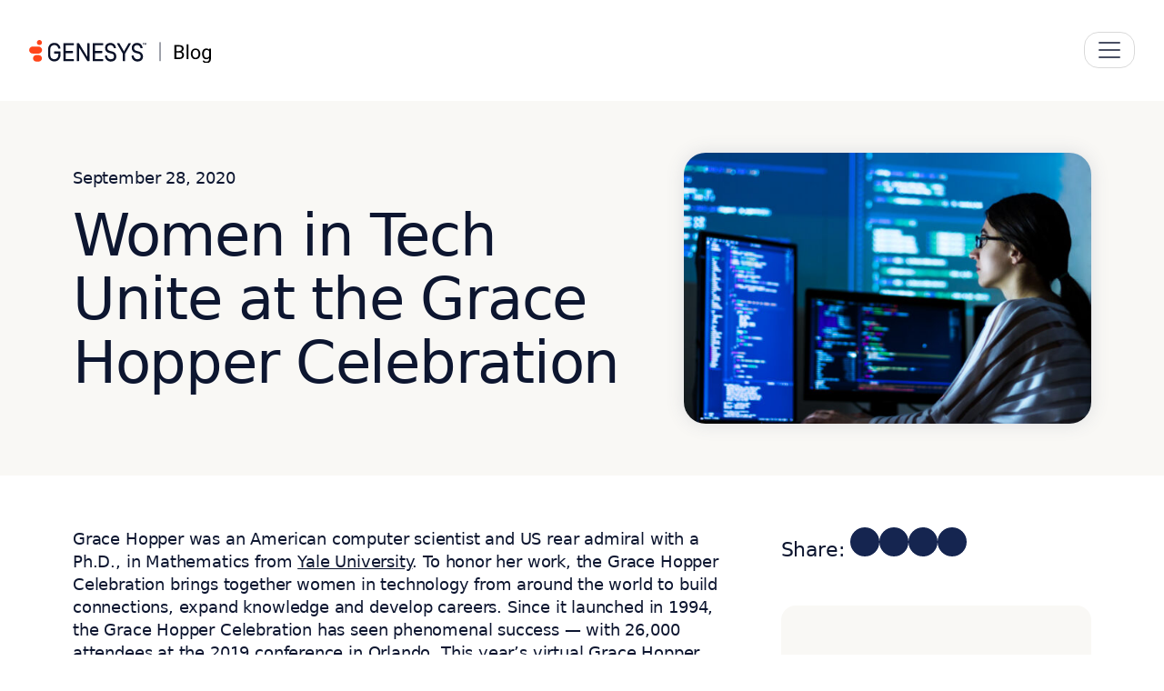

--- FILE ---
content_type: text/html; charset=UTF-8
request_url: https://www.genesys.com/blog/post/women-in-tech-unite-at-the-grace-hopper-celebration
body_size: 123635
content:
<!DOCTYPE html>
<html lang="en-us">
  <head><meta charset="UTF-8" /><script>if(navigator.userAgent.match(/MSIE|Internet Explorer/i)||navigator.userAgent.match(/Trident\/7\..*?rv:11/i)){var href=document.location.href;if(!href.match(/[?&]nowprocket/)){if(href.indexOf("?")==-1){if(href.indexOf("#")==-1){document.location.href=href+"?nowprocket=1"}else{document.location.href=href.replace("#","?nowprocket=1#")}}else{if(href.indexOf("#")==-1){document.location.href=href+"&nowprocket=1"}else{document.location.href=href.replace("#","&nowprocket=1#")}}}}</script><script>(()=>{class RocketLazyLoadScripts{constructor(){this.v="2.0.4",this.userEvents=["keydown","keyup","mousedown","mouseup","mousemove","mouseover","mouseout","touchmove","touchstart","touchend","touchcancel","wheel","click","dblclick","input"],this.attributeEvents=["onblur","onclick","oncontextmenu","ondblclick","onfocus","onmousedown","onmouseenter","onmouseleave","onmousemove","onmouseout","onmouseover","onmouseup","onmousewheel","onscroll","onsubmit"]}async t(){this.i(),this.o(),/iP(ad|hone)/.test(navigator.userAgent)&&this.h(),this.u(),this.l(this),this.m(),this.k(this),this.p(this),this._(),await Promise.all([this.R(),this.L()]),this.lastBreath=Date.now(),this.S(this),this.P(),this.D(),this.O(),this.M(),await this.C(this.delayedScripts.normal),await this.C(this.delayedScripts.defer),await this.C(this.delayedScripts.async),await this.T(),await this.F(),await this.j(),await this.A(),window.dispatchEvent(new Event("rocket-allScriptsLoaded")),this.everythingLoaded=!0,this.lastTouchEnd&&await new Promise(t=>setTimeout(t,500-Date.now()+this.lastTouchEnd)),this.I(),this.H(),this.U(),this.W()}i(){this.CSPIssue=sessionStorage.getItem("rocketCSPIssue"),document.addEventListener("securitypolicyviolation",t=>{this.CSPIssue||"script-src-elem"!==t.violatedDirective||"data"!==t.blockedURI||(this.CSPIssue=!0,sessionStorage.setItem("rocketCSPIssue",!0))},{isRocket:!0})}o(){window.addEventListener("pageshow",t=>{this.persisted=t.persisted,this.realWindowLoadedFired=!0},{isRocket:!0}),window.addEventListener("pagehide",()=>{this.onFirstUserAction=null},{isRocket:!0})}h(){let t;function e(e){t=e}window.addEventListener("touchstart",e,{isRocket:!0}),window.addEventListener("touchend",function i(o){o.changedTouches[0]&&t.changedTouches[0]&&Math.abs(o.changedTouches[0].pageX-t.changedTouches[0].pageX)<10&&Math.abs(o.changedTouches[0].pageY-t.changedTouches[0].pageY)<10&&o.timeStamp-t.timeStamp<200&&(window.removeEventListener("touchstart",e,{isRocket:!0}),window.removeEventListener("touchend",i,{isRocket:!0}),"INPUT"===o.target.tagName&&"text"===o.target.type||(o.target.dispatchEvent(new TouchEvent("touchend",{target:o.target,bubbles:!0})),o.target.dispatchEvent(new MouseEvent("mouseover",{target:o.target,bubbles:!0})),o.target.dispatchEvent(new PointerEvent("click",{target:o.target,bubbles:!0,cancelable:!0,detail:1,clientX:o.changedTouches[0].clientX,clientY:o.changedTouches[0].clientY})),event.preventDefault()))},{isRocket:!0})}q(t){this.userActionTriggered||("mousemove"!==t.type||this.firstMousemoveIgnored?"keyup"===t.type||"mouseover"===t.type||"mouseout"===t.type||(this.userActionTriggered=!0,this.onFirstUserAction&&this.onFirstUserAction()):this.firstMousemoveIgnored=!0),"click"===t.type&&t.preventDefault(),t.stopPropagation(),t.stopImmediatePropagation(),"touchstart"===this.lastEvent&&"touchend"===t.type&&(this.lastTouchEnd=Date.now()),"click"===t.type&&(this.lastTouchEnd=0),this.lastEvent=t.type,t.composedPath&&t.composedPath()[0].getRootNode()instanceof ShadowRoot&&(t.rocketTarget=t.composedPath()[0]),this.savedUserEvents.push(t)}u(){this.savedUserEvents=[],this.userEventHandler=this.q.bind(this),this.userEvents.forEach(t=>window.addEventListener(t,this.userEventHandler,{passive:!1,isRocket:!0})),document.addEventListener("visibilitychange",this.userEventHandler,{isRocket:!0})}U(){this.userEvents.forEach(t=>window.removeEventListener(t,this.userEventHandler,{passive:!1,isRocket:!0})),document.removeEventListener("visibilitychange",this.userEventHandler,{isRocket:!0}),this.savedUserEvents.forEach(t=>{(t.rocketTarget||t.target).dispatchEvent(new window[t.constructor.name](t.type,t))})}m(){const t="return false",e=Array.from(this.attributeEvents,t=>"data-rocket-"+t),i="["+this.attributeEvents.join("],[")+"]",o="[data-rocket-"+this.attributeEvents.join("],[data-rocket-")+"]",s=(e,i,o)=>{o&&o!==t&&(e.setAttribute("data-rocket-"+i,o),e["rocket"+i]=new Function("event",o),e.setAttribute(i,t))};new MutationObserver(t=>{for(const n of t)"attributes"===n.type&&(n.attributeName.startsWith("data-rocket-")||this.everythingLoaded?n.attributeName.startsWith("data-rocket-")&&this.everythingLoaded&&this.N(n.target,n.attributeName.substring(12)):s(n.target,n.attributeName,n.target.getAttribute(n.attributeName))),"childList"===n.type&&n.addedNodes.forEach(t=>{if(t.nodeType===Node.ELEMENT_NODE)if(this.everythingLoaded)for(const i of[t,...t.querySelectorAll(o)])for(const t of i.getAttributeNames())e.includes(t)&&this.N(i,t.substring(12));else for(const e of[t,...t.querySelectorAll(i)])for(const t of e.getAttributeNames())this.attributeEvents.includes(t)&&s(e,t,e.getAttribute(t))})}).observe(document,{subtree:!0,childList:!0,attributeFilter:[...this.attributeEvents,...e]})}I(){this.attributeEvents.forEach(t=>{document.querySelectorAll("[data-rocket-"+t+"]").forEach(e=>{this.N(e,t)})})}N(t,e){const i=t.getAttribute("data-rocket-"+e);i&&(t.setAttribute(e,i),t.removeAttribute("data-rocket-"+e))}k(t){Object.defineProperty(HTMLElement.prototype,"onclick",{get(){return this.rocketonclick||null},set(e){this.rocketonclick=e,this.setAttribute(t.everythingLoaded?"onclick":"data-rocket-onclick","this.rocketonclick(event)")}})}S(t){function e(e,i){let o=e[i];e[i]=null,Object.defineProperty(e,i,{get:()=>o,set(s){t.everythingLoaded?o=s:e["rocket"+i]=o=s}})}e(document,"onreadystatechange"),e(window,"onload"),e(window,"onpageshow");try{Object.defineProperty(document,"readyState",{get:()=>t.rocketReadyState,set(e){t.rocketReadyState=e},configurable:!0}),document.readyState="loading"}catch(t){console.log("WPRocket DJE readyState conflict, bypassing")}}l(t){this.originalAddEventListener=EventTarget.prototype.addEventListener,this.originalRemoveEventListener=EventTarget.prototype.removeEventListener,this.savedEventListeners=[],EventTarget.prototype.addEventListener=function(e,i,o){o&&o.isRocket||!t.B(e,this)&&!t.userEvents.includes(e)||t.B(e,this)&&!t.userActionTriggered||e.startsWith("rocket-")||t.everythingLoaded?t.originalAddEventListener.call(this,e,i,o):(t.savedEventListeners.push({target:this,remove:!1,type:e,func:i,options:o}),"mouseenter"!==e&&"mouseleave"!==e||t.originalAddEventListener.call(this,e,t.savedUserEvents.push,o))},EventTarget.prototype.removeEventListener=function(e,i,o){o&&o.isRocket||!t.B(e,this)&&!t.userEvents.includes(e)||t.B(e,this)&&!t.userActionTriggered||e.startsWith("rocket-")||t.everythingLoaded?t.originalRemoveEventListener.call(this,e,i,o):t.savedEventListeners.push({target:this,remove:!0,type:e,func:i,options:o})}}J(t,e){this.savedEventListeners=this.savedEventListeners.filter(i=>{let o=i.type,s=i.target||window;return e!==o||t!==s||(this.B(o,s)&&(i.type="rocket-"+o),this.$(i),!1)})}H(){EventTarget.prototype.addEventListener=this.originalAddEventListener,EventTarget.prototype.removeEventListener=this.originalRemoveEventListener,this.savedEventListeners.forEach(t=>this.$(t))}$(t){t.remove?this.originalRemoveEventListener.call(t.target,t.type,t.func,t.options):this.originalAddEventListener.call(t.target,t.type,t.func,t.options)}p(t){let e;function i(e){return t.everythingLoaded?e:e.split(" ").map(t=>"load"===t||t.startsWith("load.")?"rocket-jquery-load":t).join(" ")}function o(o){function s(e){const s=o.fn[e];o.fn[e]=o.fn.init.prototype[e]=function(){return this[0]===window&&t.userActionTriggered&&("string"==typeof arguments[0]||arguments[0]instanceof String?arguments[0]=i(arguments[0]):"object"==typeof arguments[0]&&Object.keys(arguments[0]).forEach(t=>{const e=arguments[0][t];delete arguments[0][t],arguments[0][i(t)]=e})),s.apply(this,arguments),this}}if(o&&o.fn&&!t.allJQueries.includes(o)){const e={DOMContentLoaded:[],"rocket-DOMContentLoaded":[]};for(const t in e)document.addEventListener(t,()=>{e[t].forEach(t=>t())},{isRocket:!0});o.fn.ready=o.fn.init.prototype.ready=function(i){function s(){parseInt(o.fn.jquery)>2?setTimeout(()=>i.bind(document)(o)):i.bind(document)(o)}return"function"==typeof i&&(t.realDomReadyFired?!t.userActionTriggered||t.fauxDomReadyFired?s():e["rocket-DOMContentLoaded"].push(s):e.DOMContentLoaded.push(s)),o([])},s("on"),s("one"),s("off"),t.allJQueries.push(o)}e=o}t.allJQueries=[],o(window.jQuery),Object.defineProperty(window,"jQuery",{get:()=>e,set(t){o(t)}})}P(){const t=new Map;document.write=document.writeln=function(e){const i=document.currentScript,o=document.createRange(),s=i.parentElement;let n=t.get(i);void 0===n&&(n=i.nextSibling,t.set(i,n));const c=document.createDocumentFragment();o.setStart(c,0),c.appendChild(o.createContextualFragment(e)),s.insertBefore(c,n)}}async R(){return new Promise(t=>{this.userActionTriggered?t():this.onFirstUserAction=t})}async L(){return new Promise(t=>{document.addEventListener("DOMContentLoaded",()=>{this.realDomReadyFired=!0,t()},{isRocket:!0})})}async j(){return this.realWindowLoadedFired?Promise.resolve():new Promise(t=>{window.addEventListener("load",t,{isRocket:!0})})}M(){this.pendingScripts=[];this.scriptsMutationObserver=new MutationObserver(t=>{for(const e of t)e.addedNodes.forEach(t=>{"SCRIPT"!==t.tagName||t.noModule||t.isWPRocket||this.pendingScripts.push({script:t,promise:new Promise(e=>{const i=()=>{const i=this.pendingScripts.findIndex(e=>e.script===t);i>=0&&this.pendingScripts.splice(i,1),e()};t.addEventListener("load",i,{isRocket:!0}),t.addEventListener("error",i,{isRocket:!0}),setTimeout(i,1e3)})})})}),this.scriptsMutationObserver.observe(document,{childList:!0,subtree:!0})}async F(){await this.X(),this.pendingScripts.length?(await this.pendingScripts[0].promise,await this.F()):this.scriptsMutationObserver.disconnect()}D(){this.delayedScripts={normal:[],async:[],defer:[]},document.querySelectorAll("script[type$=rocketlazyloadscript]").forEach(t=>{t.hasAttribute("data-rocket-src")?t.hasAttribute("async")&&!1!==t.async?this.delayedScripts.async.push(t):t.hasAttribute("defer")&&!1!==t.defer||"module"===t.getAttribute("data-rocket-type")?this.delayedScripts.defer.push(t):this.delayedScripts.normal.push(t):this.delayedScripts.normal.push(t)})}async _(){await this.L();let t=[];document.querySelectorAll("script[type$=rocketlazyloadscript][data-rocket-src]").forEach(e=>{let i=e.getAttribute("data-rocket-src");if(i&&!i.startsWith("data:")){i.startsWith("//")&&(i=location.protocol+i);try{const o=new URL(i).origin;o!==location.origin&&t.push({src:o,crossOrigin:e.crossOrigin||"module"===e.getAttribute("data-rocket-type")})}catch(t){}}}),t=[...new Map(t.map(t=>[JSON.stringify(t),t])).values()],this.Y(t,"preconnect")}async G(t){if(await this.K(),!0!==t.noModule||!("noModule"in HTMLScriptElement.prototype))return new Promise(e=>{let i;function o(){(i||t).setAttribute("data-rocket-status","executed"),e()}try{if(navigator.userAgent.includes("Firefox/")||""===navigator.vendor||this.CSPIssue)i=document.createElement("script"),[...t.attributes].forEach(t=>{let e=t.nodeName;"type"!==e&&("data-rocket-type"===e&&(e="type"),"data-rocket-src"===e&&(e="src"),i.setAttribute(e,t.nodeValue))}),t.text&&(i.text=t.text),t.nonce&&(i.nonce=t.nonce),i.hasAttribute("src")?(i.addEventListener("load",o,{isRocket:!0}),i.addEventListener("error",()=>{i.setAttribute("data-rocket-status","failed-network"),e()},{isRocket:!0}),setTimeout(()=>{i.isConnected||e()},1)):(i.text=t.text,o()),i.isWPRocket=!0,t.parentNode.replaceChild(i,t);else{const i=t.getAttribute("data-rocket-type"),s=t.getAttribute("data-rocket-src");i?(t.type=i,t.removeAttribute("data-rocket-type")):t.removeAttribute("type"),t.addEventListener("load",o,{isRocket:!0}),t.addEventListener("error",i=>{this.CSPIssue&&i.target.src.startsWith("data:")?(console.log("WPRocket: CSP fallback activated"),t.removeAttribute("src"),this.G(t).then(e)):(t.setAttribute("data-rocket-status","failed-network"),e())},{isRocket:!0}),s?(t.fetchPriority="high",t.removeAttribute("data-rocket-src"),t.src=s):t.src="data:text/javascript;base64,"+window.btoa(unescape(encodeURIComponent(t.text)))}}catch(i){t.setAttribute("data-rocket-status","failed-transform"),e()}});t.setAttribute("data-rocket-status","skipped")}async C(t){const e=t.shift();return e?(e.isConnected&&await this.G(e),this.C(t)):Promise.resolve()}O(){this.Y([...this.delayedScripts.normal,...this.delayedScripts.defer,...this.delayedScripts.async],"preload")}Y(t,e){this.trash=this.trash||[];let i=!0;var o=document.createDocumentFragment();t.forEach(t=>{const s=t.getAttribute&&t.getAttribute("data-rocket-src")||t.src;if(s&&!s.startsWith("data:")){const n=document.createElement("link");n.href=s,n.rel=e,"preconnect"!==e&&(n.as="script",n.fetchPriority=i?"high":"low"),t.getAttribute&&"module"===t.getAttribute("data-rocket-type")&&(n.crossOrigin=!0),t.crossOrigin&&(n.crossOrigin=t.crossOrigin),t.integrity&&(n.integrity=t.integrity),t.nonce&&(n.nonce=t.nonce),o.appendChild(n),this.trash.push(n),i=!1}}),document.head.appendChild(o)}W(){this.trash.forEach(t=>t.remove())}async T(){try{document.readyState="interactive"}catch(t){}this.fauxDomReadyFired=!0;try{await this.K(),this.J(document,"readystatechange"),document.dispatchEvent(new Event("rocket-readystatechange")),await this.K(),document.rocketonreadystatechange&&document.rocketonreadystatechange(),await this.K(),this.J(document,"DOMContentLoaded"),document.dispatchEvent(new Event("rocket-DOMContentLoaded")),await this.K(),this.J(window,"DOMContentLoaded"),window.dispatchEvent(new Event("rocket-DOMContentLoaded"))}catch(t){console.error(t)}}async A(){try{document.readyState="complete"}catch(t){}try{await this.K(),this.J(document,"readystatechange"),document.dispatchEvent(new Event("rocket-readystatechange")),await this.K(),document.rocketonreadystatechange&&document.rocketonreadystatechange(),await this.K(),this.J(window,"load"),window.dispatchEvent(new Event("rocket-load")),await this.K(),window.rocketonload&&window.rocketonload(),await this.K(),this.allJQueries.forEach(t=>t(window).trigger("rocket-jquery-load")),await this.K(),this.J(window,"pageshow");const t=new Event("rocket-pageshow");t.persisted=this.persisted,window.dispatchEvent(t),await this.K(),window.rocketonpageshow&&window.rocketonpageshow({persisted:this.persisted})}catch(t){console.error(t)}}async K(){Date.now()-this.lastBreath>45&&(await this.X(),this.lastBreath=Date.now())}async X(){return document.hidden?new Promise(t=>setTimeout(t)):new Promise(t=>requestAnimationFrame(t))}B(t,e){return e===document&&"readystatechange"===t||(e===document&&"DOMContentLoaded"===t||(e===window&&"DOMContentLoaded"===t||(e===window&&"load"===t||e===window&&"pageshow"===t)))}static run(){(new RocketLazyLoadScripts).t()}}RocketLazyLoadScripts.run()})();</script>
      
      <meta name="viewport" content="width=device-width, initial-scale=1, shrink-to-fit=no">
      <link rel="icon" href="https://www.genesys.com/wp-content/themes/genesys-kraken/logo/favicon32.png" sizes="32x32" type="image/png"> 
      
      
            
      

      
      <meta property="custom meta field" data-sj-meta-sitelang content="en"/>
      <meta property="custom meta field" data-sj-meta-site content="site_blog"/>
      <meta property="custom meta field" data-sj-meta-modified_time content="2020-09-25T14:58:52-07:00"/>
      <meta property="custom meta field" data-sj-meta-published_time content="2020-09-28T06:00:12-07:00"/>

      
      <meta name="description" content="The Grace Hopper Celebration brings together women in technology from around the world to build connections, expand knowledge and develop careers. One Genesys team member and Grace Hopper attendee shares her insights on the event."/><meta property="og:locale" content="en_US"/>
<meta property="og:title" content="Women in Tech Unite at the Grace Hopper Celebration"/>
<meta property="og:description" content="The Grace Hopper Celebration brings together women in technology from around the world to build connections, expand knowledge and develop careers. One Genesys team member and Grace Hopper attendee shares her insights on the event."/><meta property="og:url" content="https://www.genesys.com/blog/post/women-in-tech-unite-at-the-grace-hopper-celebration"/><meta property="og:site_name" content="Genesys">
    <meta property="og:type" content="article">
    <meta property="article:publisher" content="https://www.facebook.com/genesys">

    <meta property="og:image" content="https://www.genesys.com/media/GettyImages-1173805290_hopper1-scaled-e1601070449870.jpg">
    <meta property="og:image:secure_url" content="https://www.genesys.com/media/GettyImages-1173805290_hopper1-scaled-e1601070449870.jpg">
    <meta property="og:image:width" content="5184">
    <meta property="og:image:height" content="3456">

<meta name="twitter:card" content="summary_large_image"/>
<meta name="twitter:title" content="Women in Tech Unite at the Grace Hopper Celebration"/>
<meta name="twitter:description" content="The Grace Hopper Celebration brings together women in technology from around the world to build connections, expand knowledge and develop careers. One Genesys team member and Grace Hopper attendee shares her insights on the event."/><meta name="twitter:site" content="@Genesys">
    <meta name="twitter:image" content="https://www.genesys.com/media/GettyImages-1173805290_hopper1-scaled-e1601070449870.jpg">
<meta name="twitter:creator" content="@Genesys">      
      <title>Women in Tech Unite at the Grace Hopper Celebration</title>
<link data-rocket-prefetch href="https://117374425.intellimizeio.com" rel="dns-prefetch">
<link data-rocket-prefetch href="https://cdn.intellimize.co" rel="dns-prefetch">
<link data-rocket-prefetch href="https://cdn.jsdelivr.net" rel="dns-prefetch"><link rel="preload" data-rocket-preload as="image" href="https://www.genesys.com/media/GettyImages-1173805290_hopper1-566x377.webp" fetchpriority="high">
<meta name='robots' content='max-image-preview:large' />
<link rel='dns-prefetch' href='//kit.fontawesome.com' />

<style id='wp-img-auto-sizes-contain-inline-css' type='text/css'>img:is([sizes=auto i],[sizes^="auto," i]){contain-intrinsic-size:3000px 1500px}</style>
<style id='classic-theme-styles-inline-css' type='text/css'>/*! This file is auto-generated */
.wp-block-button__link{color:#fff;background-color:#32373c;border-radius:9999px;box-shadow:none;text-decoration:none;padding:calc(.667em + 2px) calc(1.333em + 2px);font-size:1.125em}.wp-block-file__button{background:#32373c;color:#fff;text-decoration:none}</style>
<style  type='text/css' media='screen' data-wpacu-inline-css-file='1'>
/*!/wp-content/plugins/wpml-cms-nav/res/css/cms-navigation-base.css*/#menu-wrap{width:100%;height:30px;position:relative;z-index:100}#menu-wrap ul{padding:0;margin:0;list-style-type:none}#menu-wrap ul li{float:left;position:relative}#menu-wrap ul a,#menu-wrap ul a:visited{display:block;line-height:30px;padding-left:10px;padding-right:20px}#menu-wrap ul ul{visibility:hidden;position:absolute;height:0;top:30px;left:0;width:149px}#menu-wrap ul ul li{width:100%}#menu-wrap ul ul a,#menu-wrap ul ul a:visited{border:0;height:auto;line-height:15px;padding:5px 10px;width:150px}#menu-wrap ul li:hover ul,#menu-wrap ul a:hover ul{visibility:visible}#menu-wrap li,#menu-wrap a,#menu-wrap div{padding:0;margin:0}#menu-wrap li.section{line-height:25px;padding-left:10px;padding-right:11px}#menu-wrap li.selected_page{line-height:20px}#menu-wrap li.selected_subpage{line-height:25px;padding-left:10px;padding-right:11px}#menu-wrap li.selected_subpage a,#menu-wrap li.selected_subpage a:visited{padding-right:0;padding-left:0}#menu-wrap table{position:absolute;top:0;left:0;border-collapse:collapse}* html #menu-wrap{width:100%;w\idth:100%}* html #menu-wrap a,* html #menu-wrap a:visited{width:10px;w\idth:10px;padding-right:20px;white-space:nowrap}* html #menu-wrap ul ul{top:30px;t\op:30px}* html #menu-wrap ul ul a,* html #menu-wrap ul ul a:visited{width:150px;w\idth:128px}.cms-nav-clearit{clear:both;height:0;line-height:0;font-size:0}.cms-nav-sub-section{font-weight:700;font-size:110%;list-style-type:none}ul li.cms-nav-sub-section:before{content:''!important}.cms-nav-sidebar ul,.cms-nav-sidebar li,.cms-nav-sidebar a{list-style:none;padding:0;margin:0}.cms-nav-sidebar ul ul,.cms-nav-sidebar ul li,.cms-nav-sidebar ul a,.cms-nav-sidebar li ul,.cms-nav-sidebar li li,.cms-nav-sidebar li a,.cms-nav-sidebar a ul,.cms-nav-sidebar a li,.cms-nav-sidebar a a{padding:0;margin:0}.cms-nav-sidebar ul li,.cms-nav-sidebar li li,.cms-nav-sidebar a li{position:relative;margin:4px 8px 2px 8px}
</style>
<style  type='text/css' media='screen' data-wpacu-inline-css-file='1'>
/*!/wp-content/plugins/wpml-cms-nav/res/css/cms-navigation.css*/#menu-wrap{background-color:#eee}#menu-wrap ul{background-color:#5798d0}#menu-wrap ul a,#menu-wrap ul a:visited{text-decoration:none;color:#000;border-right:1px solid #fff}#menu-wrap ul li:hover a,#menu-wrap ul a:focus,#menu-wrap ul a:active{background-color:#5798D0;color:#000}#menu-wrap ul ul a,#menu-wrap ul ul a:visited{color:#000}#menu-wrap ul ul a:hover{background:#B3D9FF}#menu-wrap ul ul :hover>a{background:#B3D9FF}#menu-wrap ul ul li a.selected{background-color:#D0D8F0;color:#004D99}#menu-wrap a:hover,#menu-wrap ul ul a:hover{color:#000;background:#5798d0}#menu-wrap :hover>a,#menu-wrap ul ul :hover>a{color:#000;background:#B3D9FF}#menu-wrap a.trigger,#menu-wrap a.trigger:hover,#menu-wrap a.trigger:visited{background-image:url(/wp-content/plugins/wpml-cms-nav/res/css/../img/cms-nav-dark-s.gif);background-repeat:no-repeat;background-position:right center}#menu-wrap li.section{color:#fff;background-color:#4283b7;font-weight:700}#menu-wrap li.selected_page{color:#004D99;background-color:#5798d0}#menu-wrap li.selected_subpage{color:#004D99;background-color:#B3D9FF}#menu-wrap li.selected_subpage a,#menu-wrap li.selected_subpage a:visited{background-color:#B3D9FF}
</style>
<style  type='text/css'  data-wpacu-inline-css-file='1'>
@charset "UTF-8";/*!
 * Bootstrap  v5.3.8 (https://getbootstrap.com/)
 * Copyright 2011-2025 The Bootstrap Authors
 * Licensed under MIT (https://github.com/twbs/bootstrap/blob/main/LICENSE)
 */:root,[data-bs-theme=light]{--ob-black:black;--ob-red:#FF451A;--ob-navy:#152550;--ob-azure:#2243A2;--ob-arctic:#B1CADA;--ob-nimbus:#F9F8F5;--ob-patina:#18CAA8;--ob-amber:#F7AD00;--ob-white:white;--ob-primary:#FF451A;--ob-secondary:#152550;--ob-success:#18CAA8;--ob-info:#2243A2;--ob-warning:#F7AD00;--ob-danger:#CC3715;--ob-light:#F9F8F5;--ob-dark:#0D1630;--ob-primary-rgb:255,69,26;--ob-secondary-rgb:21,37,80;--ob-success-rgb:24,202,168;--ob-info-rgb:34,67,162;--ob-warning-rgb:247,173,0;--ob-danger-rgb:204,55,21;--ob-light-rgb:249,248,245;--ob-dark-rgb:13,22,48;--ob-white-rgb:255,255,255;--ob-black-rgb:0,0,0;--ob-font-sans-serif:Roboto,-apple-system,system-ui,BlinkMacSystemFont,"Segoe UI",Roboto,"Helvetica Neue",Arial,sans-serif;--ob-font-monospace:SFMono-Regular,Menlo,Monaco,Consolas,"Liberation Mono","Courier New",monospace;--ob-gradient:linear-gradient(180deg, rgba(255, 255, 255, 0.15), rgba(255, 255, 255, 0));--ob-body-font-family:var(--ob-font-sans-serif);--ob-body-font-size:1rem;--ob-body-font-weight:400;--ob-body-line-height:1.4;--ob-body-color:#0D1630;--ob-body-color-rgb:13,22,48;--ob-body-bg:white;--ob-body-bg-rgb:255,255,255;--ob-emphasis-color:black;--ob-emphasis-color-rgb:0,0,0;--ob-secondary-color:rgba(13, 22, 48, 0.75);--ob-secondary-color-rgb:13,22,48;--ob-secondary-bg:#e9ecef;--ob-secondary-bg-rgb:233,236,239;--ob-tertiary-color:rgba(13, 22, 48, 0.5);--ob-tertiary-color-rgb:13,22,48;--ob-tertiary-bg:#f8f9fa;--ob-tertiary-bg-rgb:248,249,250;--ob-heading-color:#0B1228;--ob-link-color:#0D1630;--ob-link-color-rgb:13,22,48;--ob-link-decoration:underline;--ob-link-hover-color:#2243A2;--ob-link-hover-color-rgb:34,67,162;--ob-code-color:#d63384;--ob-highlight-color:#0D1630;--ob-highlight-bg:#ffe9d0;--ob-border-width:1px;--ob-border-style:solid;--ob-border-color:#dee2e6;--ob-border-color-translucent:rgba(0, 0, 0, 0.175);--ob-border-radius:1rem;--ob-border-radius-sm:0.75rem;--ob-border-radius-lg:1.5rem;--ob-border-radius-xl:4.444rem;--ob-border-radius-xxl:13.333rem;--ob-border-radius-2xl:var(--ob-border-radius-xxl);--ob-border-radius-pill:50rem;--ob-box-shadow:0 0 20px 0 rgba(69, 80, 115, 0.15);--ob-box-shadow-sm:0 0.333rem 0.667rem rgba(0, 0, 0, 0.15);--ob-box-shadow-lg:0 0.889rem 3.111rem rgba(0, 0, 0, 0.15);--ob-box-shadow-inset:inset 0 1px 2px rgba(0, 0, 0, 0.075);--ob-focus-ring-width:0.25rem;--ob-focus-ring-opacity:0.25;--ob-focus-ring-color:rgba(255, 69, 26, 0.25);--ob-form-valid-color:#198754;--ob-form-valid-border-color:#198754;--ob-form-invalid-color:red;--ob-form-invalid-border-color:red}*,::after,::before{-webkit-box-sizing:border-box;box-sizing:border-box}@media (prefers-reduced-motion:no-preference){:root{scroll-behavior:smooth}}body{margin:0;font-family:var(--ob-body-font-family);font-size:var(--ob-body-font-size);font-weight:var(--ob-body-font-weight);line-height:var(--ob-body-line-height);color:var(--ob-body-color);text-align:var(--ob-body-text-align);background-color:var(--ob-body-bg);-webkit-text-size-adjust:100%;-webkit-tap-highlight-color:transparent}hr{margin:1rem 0;color:inherit;border:0;border-top:var(--ob-border-width) solid;opacity:.25}.h1,.h2,.h3,.h4,.h5,.h6,h1,h2,h3,h4,h5,h6{margin-top:0;margin-bottom:1rem;font-weight:500;line-height:1.2em;color:var(--ob-heading-color)}.h1,h1{font-size:calc(1.525rem + 3.3vw)}@media (min-width:1200px){.h1,h1{font-size:4rem}}.h2,h2{font-size:calc(1.4361rem + 2.2332vw)}@media (min-width:1200px){.h2,h2{font-size:3.111rem}}.h3,h3{font-size:calc(1.3694rem + 1.4328vw)}@media (min-width:1200px){.h3,h3{font-size:2.444rem}}.h4,h4{font-size:calc(1.3139rem + .7668vw)}@media (min-width:1200px){.h4,h4{font-size:1.889rem}}.h5,h5{font-size:calc(1.2694rem + .2328vw)}@media (min-width:1200px){.h5,h5{font-size:1.444rem}}.h6,h6{font-size:1.25rem}p{margin-top:0;margin-bottom:1rem}abbr[title]{-webkit-text-decoration:underline dotted;text-decoration:underline dotted;cursor:help;-webkit-text-decoration-skip-ink:none;text-decoration-skip-ink:none}address{margin-bottom:1rem;font-style:normal;line-height:inherit}ol,ul{padding-left:2rem}dl,ol,ul{margin-top:0;margin-bottom:1rem}ol ol,ol ul,ul ol,ul ul{margin-bottom:0}dt{font-weight:700}dd{margin-bottom:.5rem;margin-left:0}blockquote{margin:0 0 1rem}b,strong{font-weight:700}.octobeam .navbar .dropdown-menu.megamenu .container .nav-object.featured .cta,.octobeam .navbar .dropdown-menu.megamenu .section_lightbox_container .section_wrapper_lb .nav-object.featured .cta,.section_lightbox_container .octobeam .navbar .dropdown-menu.megamenu .section_wrapper_lb .nav-object.featured .cta,.small,small{font-size:.875em}.mark,mark{padding:.1875em;color:var(--ob-highlight-color);background-color:var(--ob-highlight-bg)}sub,sup{position:relative;font-size:.75em;line-height:0;vertical-align:baseline}sub{bottom:-.25em}sup{top:-.5em}a{color:rgba(var(--ob-link-color-rgb),var(--ob-link-opacity,1));text-decoration:underline}a:hover{--ob-link-color-rgb:var(--ob-link-hover-color-rgb)}a:not([href]):not([class]),a:not([href]):not([class]):hover{color:inherit;text-decoration:none}code,kbd,pre,samp{font-family:var(--ob-font-monospace);font-size:1em}pre{display:block;margin-top:0;margin-bottom:1rem;overflow:auto;font-size:.875em}pre code{font-size:inherit;color:inherit;word-break:normal}code{font-size:.875em;color:var(--ob-code-color);word-wrap:break-word}a>code{color:inherit}kbd{padding:.1875rem .375rem;font-size:.875em;color:var(--ob-body-bg);background-color:var(--ob-body-color);border-radius:.75rem}kbd kbd{padding:0;font-size:1em}figure{margin:0 0 1rem}img,svg{vertical-align:middle}table{caption-side:bottom;border-collapse:collapse}caption{padding-top:.5rem;padding-bottom:.5rem;color:var(--ob-secondary-color);text-align:left}th{text-align:inherit;text-align:-webkit-match-parent}tbody,td,tfoot,th,thead,tr{border-color:inherit;border-style:solid;border-width:0}label{display:inline-block}button{border-radius:0}button:focus:not(:focus-visible){outline:0}button,input,optgroup,select,textarea{margin:0;font-family:inherit;font-size:inherit;line-height:inherit}button,select{text-transform:none}[role=button]{cursor:pointer}select{word-wrap:normal}select:disabled{opacity:1}[list]:not([type=date]):not([type=datetime-local]):not([type=month]):not([type=week]):not([type=time])::-webkit-calendar-picker-indicator{display:none!important}[type=button],[type=reset],[type=submit],button{-webkit-appearance:button}[type=button]:not(:disabled),[type=reset]:not(:disabled),[type=submit]:not(:disabled),button:not(:disabled){cursor:pointer}::-moz-focus-inner{padding:0;border-style:none}textarea{resize:vertical}fieldset{min-width:0;padding:0;margin:0;border:0}legend{float:left;width:100%;padding:0;margin-bottom:.5rem;line-height:inherit;font-size:calc(1.275rem + .3vw)}@media (min-width:1200px){legend{font-size:1.5rem}}legend+*{clear:left}::-webkit-datetime-edit-day-field,::-webkit-datetime-edit-fields-wrapper,::-webkit-datetime-edit-hour-field,::-webkit-datetime-edit-minute,::-webkit-datetime-edit-month-field,::-webkit-datetime-edit-text,::-webkit-datetime-edit-year-field{padding:0}::-webkit-inner-spin-button{height:auto}[type=search]{-webkit-appearance:textfield;outline-offset:-2px}[type=search]::-webkit-search-cancel-button{cursor:pointer;-webkit-filter:grayscale(1);filter:grayscale(1)}::-webkit-search-decoration{-webkit-appearance:none}::-webkit-color-swatch-wrapper{padding:0}::-webkit-file-upload-button{font:inherit;-webkit-appearance:button}::file-selector-button{font:inherit;-webkit-appearance:button}output{display:inline-block}iframe{border:0}summary{display:list-item;cursor:pointer}progress{vertical-align:baseline}[hidden]{display:none!important}.lead{font-size:1.25rem;font-weight:300}.display-1{font-weight:300;line-height:1.2em;font-size:calc(1.525rem + 3.3vw)}@media (min-width:1200px){.display-1{font-size:4rem}}.display-2{font-weight:300;line-height:1.2em;font-size:calc(1.4361rem + 2.2332vw)}@media (min-width:1200px){.display-2{font-size:3.111rem}}.display-3{font-weight:300;line-height:1.2em;font-size:calc(1.3694rem + 1.4328vw)}@media (min-width:1200px){.display-3{font-size:2.444rem}}.display-4{font-weight:300;line-height:1.2em;font-size:calc(1.3139rem + .7668vw)}@media (min-width:1200px){.display-4{font-size:1.889rem}}.display-5{font-weight:300;line-height:1.2em;font-size:calc(1.2694rem + .2328vw)}@media (min-width:1200px){.display-5{font-size:1.444rem}}.display-6{font-weight:300;line-height:1.2em;font-size:1.25rem}.list-unstyled{padding-left:0;list-style:none}.list-inline{padding-left:0;list-style:none}.list-inline-item{display:inline-block}.list-inline-item:not(:last-child){margin-right:.5rem}.initialism{font-size:.875em;text-transform:uppercase}.blockquote{margin-bottom:1rem;font-size:1.25rem}.blockquote>:last-child{margin-bottom:0}.blockquote-footer{margin-top:-1rem;margin-bottom:1rem;font-size:.875em;color:#6c757d}.blockquote-footer::before{content:"— "}.img-fluid{max-width:100%;height:auto}.img-thumbnail{padding:.25rem;background-color:var(--ob-body-bg);border:var(--ob-border-width) solid var(--ob-border-color);border-radius:var(--ob-border-radius);max-width:100%;height:auto}.figure{display:inline-block}.figure-img{margin-bottom:.5rem;line-height:1}.figure-caption{font-size:.875em;color:var(--ob-secondary-color)}.container,.container-fluid,.container-lg,.container-md,.section_lightbox_container .section_wrapper_lb{--ob-gutter-x:2rem;--ob-gutter-y:0;width:100%;padding-right:calc(var(--ob-gutter-x) * .5);padding-left:calc(var(--ob-gutter-x) * .5);margin-right:auto;margin-left:auto}@media (min-width:992px){.container,.container-md,.container-sm,.container-xs,.section_lightbox_container .section_wrapper_lb{max-width:100%}}@media (min-width:1440px){.container,.container-lg,.container-md,.container-sm,.container-xs,.section_lightbox_container .section_wrapper_lb{max-width:1760px}}:root{--ob-breakpoint-xxs:0;--ob-breakpoint-xs:576px;--ob-breakpoint-sm:768px;--ob-breakpoint-md:992px;--ob-breakpoint-lg:1440px;--ob-breakpoint-xl:1920px}.row{--ob-gutter-x:2rem;--ob-gutter-y:0;display:-webkit-box;display:-ms-flexbox;display:flex;-ms-flex-wrap:wrap;flex-wrap:wrap;margin-top:calc(-1 * var(--ob-gutter-y));margin-right:calc(-.5 * var(--ob-gutter-x));margin-left:calc(-.5 * var(--ob-gutter-x))}.row>*{-ms-flex-negative:0;flex-shrink:0;width:100%;max-width:100%;padding-right:calc(var(--ob-gutter-x) * .5);padding-left:calc(var(--ob-gutter-x) * .5);margin-top:var(--ob-gutter-y)}.col{-webkit-box-flex:1;-ms-flex:1 0 0px;flex:1 0 0}.row-cols-auto>*{-webkit-box-flex:0;-ms-flex:0 0 auto;flex:0 0 auto;width:auto}.row-cols-1>*{-webkit-box-flex:0;-ms-flex:0 0 auto;flex:0 0 auto;width:100%}.row-cols-2>*{-webkit-box-flex:0;-ms-flex:0 0 auto;flex:0 0 auto;width:50%}.row-cols-3>*{-webkit-box-flex:0;-ms-flex:0 0 auto;flex:0 0 auto;width:33.33333333%}.row-cols-4>*{-webkit-box-flex:0;-ms-flex:0 0 auto;flex:0 0 auto;width:25%}.row-cols-5>*{-webkit-box-flex:0;-ms-flex:0 0 auto;flex:0 0 auto;width:20%}.row-cols-6>*{-webkit-box-flex:0;-ms-flex:0 0 auto;flex:0 0 auto;width:16.66666667%}.col-auto{-webkit-box-flex:0;-ms-flex:0 0 auto;flex:0 0 auto;width:auto}.col-1{-webkit-box-flex:0;-ms-flex:0 0 auto;flex:0 0 auto;width:8.33333333%}.col-2{-webkit-box-flex:0;-ms-flex:0 0 auto;flex:0 0 auto;width:16.66666667%}.col-3{-webkit-box-flex:0;-ms-flex:0 0 auto;flex:0 0 auto;width:25%}.col-4{-webkit-box-flex:0;-ms-flex:0 0 auto;flex:0 0 auto;width:33.33333333%}.col-5{-webkit-box-flex:0;-ms-flex:0 0 auto;flex:0 0 auto;width:41.66666667%}.col-6{-webkit-box-flex:0;-ms-flex:0 0 auto;flex:0 0 auto;width:50%}.col-7{-webkit-box-flex:0;-ms-flex:0 0 auto;flex:0 0 auto;width:58.33333333%}.col-8{-webkit-box-flex:0;-ms-flex:0 0 auto;flex:0 0 auto;width:66.66666667%}.col-9{-webkit-box-flex:0;-ms-flex:0 0 auto;flex:0 0 auto;width:75%}.col-10{-webkit-box-flex:0;-ms-flex:0 0 auto;flex:0 0 auto;width:83.33333333%}.col-11{-webkit-box-flex:0;-ms-flex:0 0 auto;flex:0 0 auto;width:91.66666667%}.col-12{-webkit-box-flex:0;-ms-flex:0 0 auto;flex:0 0 auto;width:100%}.offset-1{margin-left:8.33333333%}.offset-2{margin-left:16.66666667%}.offset-3{margin-left:25%}.offset-4{margin-left:33.33333333%}.offset-5{margin-left:41.66666667%}.offset-6{margin-left:50%}.offset-7{margin-left:58.33333333%}.offset-8{margin-left:66.66666667%}.offset-9{margin-left:75%}.offset-10{margin-left:83.33333333%}.offset-11{margin-left:91.66666667%}.g-0,.gx-0{--ob-gutter-x:0}.g-0,.gy-0{--ob-gutter-y:0}.g-1,.gx-1{--ob-gutter-x:1rem}.g-1,.gy-1{--ob-gutter-y:1rem}.g-2,.gx-2{--ob-gutter-x:2rem}.g-2,.gy-2{--ob-gutter-y:2rem}.g-3,.gx-3{--ob-gutter-x:3rem}.g-3,.gy-3{--ob-gutter-y:3rem}.g-4,.gx-4{--ob-gutter-x:4rem}.g-4,.gy-4{--ob-gutter-y:4rem}.g-5,.gx-5{--ob-gutter-x:5rem}.g-5,.gy-5{--ob-gutter-y:5rem}@media (min-width:576px){.col-xs{-webkit-box-flex:1;-ms-flex:1 0 0px;flex:1 0 0}.row-cols-xs-auto>*{-webkit-box-flex:0;-ms-flex:0 0 auto;flex:0 0 auto;width:auto}.row-cols-xs-1>*{-webkit-box-flex:0;-ms-flex:0 0 auto;flex:0 0 auto;width:100%}.row-cols-xs-2>*{-webkit-box-flex:0;-ms-flex:0 0 auto;flex:0 0 auto;width:50%}.row-cols-xs-3>*{-webkit-box-flex:0;-ms-flex:0 0 auto;flex:0 0 auto;width:33.33333333%}.row-cols-xs-4>*{-webkit-box-flex:0;-ms-flex:0 0 auto;flex:0 0 auto;width:25%}.row-cols-xs-5>*{-webkit-box-flex:0;-ms-flex:0 0 auto;flex:0 0 auto;width:20%}.row-cols-xs-6>*{-webkit-box-flex:0;-ms-flex:0 0 auto;flex:0 0 auto;width:16.66666667%}.col-xs-auto{-webkit-box-flex:0;-ms-flex:0 0 auto;flex:0 0 auto;width:auto}.col-xs-1{-webkit-box-flex:0;-ms-flex:0 0 auto;flex:0 0 auto;width:8.33333333%}.col-xs-2{-webkit-box-flex:0;-ms-flex:0 0 auto;flex:0 0 auto;width:16.66666667%}.col-xs-3{-webkit-box-flex:0;-ms-flex:0 0 auto;flex:0 0 auto;width:25%}.col-xs-4{-webkit-box-flex:0;-ms-flex:0 0 auto;flex:0 0 auto;width:33.33333333%}.col-xs-5{-webkit-box-flex:0;-ms-flex:0 0 auto;flex:0 0 auto;width:41.66666667%}.col-xs-6{-webkit-box-flex:0;-ms-flex:0 0 auto;flex:0 0 auto;width:50%}.col-xs-7{-webkit-box-flex:0;-ms-flex:0 0 auto;flex:0 0 auto;width:58.33333333%}.col-xs-8{-webkit-box-flex:0;-ms-flex:0 0 auto;flex:0 0 auto;width:66.66666667%}.col-xs-9{-webkit-box-flex:0;-ms-flex:0 0 auto;flex:0 0 auto;width:75%}.col-xs-10{-webkit-box-flex:0;-ms-flex:0 0 auto;flex:0 0 auto;width:83.33333333%}.col-xs-11{-webkit-box-flex:0;-ms-flex:0 0 auto;flex:0 0 auto;width:91.66666667%}.col-xs-12{-webkit-box-flex:0;-ms-flex:0 0 auto;flex:0 0 auto;width:100%}.offset-xs-0{margin-left:0}.offset-xs-1{margin-left:8.33333333%}.offset-xs-2{margin-left:16.66666667%}.offset-xs-3{margin-left:25%}.offset-xs-4{margin-left:33.33333333%}.offset-xs-5{margin-left:41.66666667%}.offset-xs-6{margin-left:50%}.offset-xs-7{margin-left:58.33333333%}.offset-xs-8{margin-left:66.66666667%}.offset-xs-9{margin-left:75%}.offset-xs-10{margin-left:83.33333333%}.offset-xs-11{margin-left:91.66666667%}.g-xs-0,.gx-xs-0{--ob-gutter-x:0}.g-xs-0,.gy-xs-0{--ob-gutter-y:0}.g-xs-1,.gx-xs-1{--ob-gutter-x:1rem}.g-xs-1,.gy-xs-1{--ob-gutter-y:1rem}.g-xs-2,.gx-xs-2{--ob-gutter-x:2rem}.g-xs-2,.gy-xs-2{--ob-gutter-y:2rem}.g-xs-3,.gx-xs-3{--ob-gutter-x:3rem}.g-xs-3,.gy-xs-3{--ob-gutter-y:3rem}.g-xs-4,.gx-xs-4{--ob-gutter-x:4rem}.g-xs-4,.gy-xs-4{--ob-gutter-y:4rem}.g-xs-5,.gx-xs-5{--ob-gutter-x:5rem}.g-xs-5,.gy-xs-5{--ob-gutter-y:5rem}}@media (min-width:768px){.col-sm{-webkit-box-flex:1;-ms-flex:1 0 0px;flex:1 0 0}.row-cols-sm-auto>*{-webkit-box-flex:0;-ms-flex:0 0 auto;flex:0 0 auto;width:auto}.row-cols-sm-1>*{-webkit-box-flex:0;-ms-flex:0 0 auto;flex:0 0 auto;width:100%}.row-cols-sm-2>*{-webkit-box-flex:0;-ms-flex:0 0 auto;flex:0 0 auto;width:50%}.row-cols-sm-3>*{-webkit-box-flex:0;-ms-flex:0 0 auto;flex:0 0 auto;width:33.33333333%}.row-cols-sm-4>*{-webkit-box-flex:0;-ms-flex:0 0 auto;flex:0 0 auto;width:25%}.row-cols-sm-5>*{-webkit-box-flex:0;-ms-flex:0 0 auto;flex:0 0 auto;width:20%}.row-cols-sm-6>*{-webkit-box-flex:0;-ms-flex:0 0 auto;flex:0 0 auto;width:16.66666667%}.col-sm-auto{-webkit-box-flex:0;-ms-flex:0 0 auto;flex:0 0 auto;width:auto}.col-sm-1{-webkit-box-flex:0;-ms-flex:0 0 auto;flex:0 0 auto;width:8.33333333%}.col-sm-2{-webkit-box-flex:0;-ms-flex:0 0 auto;flex:0 0 auto;width:16.66666667%}.col-sm-3{-webkit-box-flex:0;-ms-flex:0 0 auto;flex:0 0 auto;width:25%}.col-sm-4{-webkit-box-flex:0;-ms-flex:0 0 auto;flex:0 0 auto;width:33.33333333%}.col-sm-5{-webkit-box-flex:0;-ms-flex:0 0 auto;flex:0 0 auto;width:41.66666667%}.col-sm-6{-webkit-box-flex:0;-ms-flex:0 0 auto;flex:0 0 auto;width:50%}.col-sm-7{-webkit-box-flex:0;-ms-flex:0 0 auto;flex:0 0 auto;width:58.33333333%}.col-sm-8{-webkit-box-flex:0;-ms-flex:0 0 auto;flex:0 0 auto;width:66.66666667%}.col-sm-9{-webkit-box-flex:0;-ms-flex:0 0 auto;flex:0 0 auto;width:75%}.col-sm-10{-webkit-box-flex:0;-ms-flex:0 0 auto;flex:0 0 auto;width:83.33333333%}.col-sm-11{-webkit-box-flex:0;-ms-flex:0 0 auto;flex:0 0 auto;width:91.66666667%}.col-sm-12{-webkit-box-flex:0;-ms-flex:0 0 auto;flex:0 0 auto;width:100%}.offset-sm-0{margin-left:0}.offset-sm-1{margin-left:8.33333333%}.offset-sm-2{margin-left:16.66666667%}.offset-sm-3{margin-left:25%}.offset-sm-4{margin-left:33.33333333%}.offset-sm-5{margin-left:41.66666667%}.offset-sm-6{margin-left:50%}.offset-sm-7{margin-left:58.33333333%}.offset-sm-8{margin-left:66.66666667%}.offset-sm-9{margin-left:75%}.offset-sm-10{margin-left:83.33333333%}.offset-sm-11{margin-left:91.66666667%}.g-sm-0,.gx-sm-0{--ob-gutter-x:0}.g-sm-0,.gy-sm-0{--ob-gutter-y:0}.g-sm-1,.gx-sm-1{--ob-gutter-x:1rem}.g-sm-1,.gy-sm-1{--ob-gutter-y:1rem}.g-sm-2,.gx-sm-2{--ob-gutter-x:2rem}.g-sm-2,.gy-sm-2{--ob-gutter-y:2rem}.g-sm-3,.gx-sm-3{--ob-gutter-x:3rem}.g-sm-3,.gy-sm-3{--ob-gutter-y:3rem}.g-sm-4,.gx-sm-4{--ob-gutter-x:4rem}.g-sm-4,.gy-sm-4{--ob-gutter-y:4rem}.g-sm-5,.gx-sm-5{--ob-gutter-x:5rem}.g-sm-5,.gy-sm-5{--ob-gutter-y:5rem}}@media (min-width:992px){.col-md{-webkit-box-flex:1;-ms-flex:1 0 0px;flex:1 0 0}.row-cols-md-auto>*{-webkit-box-flex:0;-ms-flex:0 0 auto;flex:0 0 auto;width:auto}.row-cols-md-1>*{-webkit-box-flex:0;-ms-flex:0 0 auto;flex:0 0 auto;width:100%}.row-cols-md-2>*{-webkit-box-flex:0;-ms-flex:0 0 auto;flex:0 0 auto;width:50%}.row-cols-md-3>*{-webkit-box-flex:0;-ms-flex:0 0 auto;flex:0 0 auto;width:33.33333333%}.row-cols-md-4>*{-webkit-box-flex:0;-ms-flex:0 0 auto;flex:0 0 auto;width:25%}.row-cols-md-5>*{-webkit-box-flex:0;-ms-flex:0 0 auto;flex:0 0 auto;width:20%}.row-cols-md-6>*{-webkit-box-flex:0;-ms-flex:0 0 auto;flex:0 0 auto;width:16.66666667%}.col-md-auto{-webkit-box-flex:0;-ms-flex:0 0 auto;flex:0 0 auto;width:auto}.col-md-1{-webkit-box-flex:0;-ms-flex:0 0 auto;flex:0 0 auto;width:8.33333333%}.col-md-2{-webkit-box-flex:0;-ms-flex:0 0 auto;flex:0 0 auto;width:16.66666667%}.col-md-3{-webkit-box-flex:0;-ms-flex:0 0 auto;flex:0 0 auto;width:25%}.col-md-4{-webkit-box-flex:0;-ms-flex:0 0 auto;flex:0 0 auto;width:33.33333333%}.col-md-5{-webkit-box-flex:0;-ms-flex:0 0 auto;flex:0 0 auto;width:41.66666667%}.col-md-6{-webkit-box-flex:0;-ms-flex:0 0 auto;flex:0 0 auto;width:50%}.col-md-7{-webkit-box-flex:0;-ms-flex:0 0 auto;flex:0 0 auto;width:58.33333333%}.col-md-8{-webkit-box-flex:0;-ms-flex:0 0 auto;flex:0 0 auto;width:66.66666667%}.col-md-9{-webkit-box-flex:0;-ms-flex:0 0 auto;flex:0 0 auto;width:75%}.col-md-10{-webkit-box-flex:0;-ms-flex:0 0 auto;flex:0 0 auto;width:83.33333333%}.col-md-11{-webkit-box-flex:0;-ms-flex:0 0 auto;flex:0 0 auto;width:91.66666667%}.col-md-12{-webkit-box-flex:0;-ms-flex:0 0 auto;flex:0 0 auto;width:100%}.offset-md-0{margin-left:0}.offset-md-1{margin-left:8.33333333%}.offset-md-2{margin-left:16.66666667%}.offset-md-3{margin-left:25%}.offset-md-4{margin-left:33.33333333%}.offset-md-5{margin-left:41.66666667%}.offset-md-6{margin-left:50%}.offset-md-7{margin-left:58.33333333%}.offset-md-8{margin-left:66.66666667%}.offset-md-9{margin-left:75%}.offset-md-10{margin-left:83.33333333%}.offset-md-11{margin-left:91.66666667%}.g-md-0,.gx-md-0{--ob-gutter-x:0}.g-md-0,.gy-md-0{--ob-gutter-y:0}.g-md-1,.gx-md-1{--ob-gutter-x:1rem}.g-md-1,.gy-md-1{--ob-gutter-y:1rem}.g-md-2,.gx-md-2{--ob-gutter-x:2rem}.g-md-2,.gy-md-2{--ob-gutter-y:2rem}.g-md-3,.gx-md-3{--ob-gutter-x:3rem}.g-md-3,.gy-md-3{--ob-gutter-y:3rem}.g-md-4,.gx-md-4{--ob-gutter-x:4rem}.g-md-4,.gy-md-4{--ob-gutter-y:4rem}.g-md-5,.gx-md-5{--ob-gutter-x:5rem}.g-md-5,.gy-md-5{--ob-gutter-y:5rem}}@media (min-width:1440px){.col-lg{-webkit-box-flex:1;-ms-flex:1 0 0px;flex:1 0 0}.row-cols-lg-auto>*{-webkit-box-flex:0;-ms-flex:0 0 auto;flex:0 0 auto;width:auto}.row-cols-lg-1>*{-webkit-box-flex:0;-ms-flex:0 0 auto;flex:0 0 auto;width:100%}.row-cols-lg-2>*{-webkit-box-flex:0;-ms-flex:0 0 auto;flex:0 0 auto;width:50%}.row-cols-lg-3>*{-webkit-box-flex:0;-ms-flex:0 0 auto;flex:0 0 auto;width:33.33333333%}.row-cols-lg-4>*{-webkit-box-flex:0;-ms-flex:0 0 auto;flex:0 0 auto;width:25%}.row-cols-lg-5>*{-webkit-box-flex:0;-ms-flex:0 0 auto;flex:0 0 auto;width:20%}.row-cols-lg-6>*{-webkit-box-flex:0;-ms-flex:0 0 auto;flex:0 0 auto;width:16.66666667%}.col-lg-auto{-webkit-box-flex:0;-ms-flex:0 0 auto;flex:0 0 auto;width:auto}.col-lg-1{-webkit-box-flex:0;-ms-flex:0 0 auto;flex:0 0 auto;width:8.33333333%}.col-lg-2{-webkit-box-flex:0;-ms-flex:0 0 auto;flex:0 0 auto;width:16.66666667%}.col-lg-3{-webkit-box-flex:0;-ms-flex:0 0 auto;flex:0 0 auto;width:25%}.col-lg-4{-webkit-box-flex:0;-ms-flex:0 0 auto;flex:0 0 auto;width:33.33333333%}.col-lg-5{-webkit-box-flex:0;-ms-flex:0 0 auto;flex:0 0 auto;width:41.66666667%}.col-lg-6{-webkit-box-flex:0;-ms-flex:0 0 auto;flex:0 0 auto;width:50%}.col-lg-7{-webkit-box-flex:0;-ms-flex:0 0 auto;flex:0 0 auto;width:58.33333333%}.col-lg-8{-webkit-box-flex:0;-ms-flex:0 0 auto;flex:0 0 auto;width:66.66666667%}.col-lg-9{-webkit-box-flex:0;-ms-flex:0 0 auto;flex:0 0 auto;width:75%}.col-lg-10{-webkit-box-flex:0;-ms-flex:0 0 auto;flex:0 0 auto;width:83.33333333%}.col-lg-11{-webkit-box-flex:0;-ms-flex:0 0 auto;flex:0 0 auto;width:91.66666667%}.col-lg-12{-webkit-box-flex:0;-ms-flex:0 0 auto;flex:0 0 auto;width:100%}.offset-lg-0{margin-left:0}.offset-lg-1{margin-left:8.33333333%}.offset-lg-2{margin-left:16.66666667%}.offset-lg-3{margin-left:25%}.offset-lg-4{margin-left:33.33333333%}.offset-lg-5{margin-left:41.66666667%}.offset-lg-6{margin-left:50%}.offset-lg-7{margin-left:58.33333333%}.offset-lg-8{margin-left:66.66666667%}.offset-lg-9{margin-left:75%}.offset-lg-10{margin-left:83.33333333%}.offset-lg-11{margin-left:91.66666667%}.g-lg-0,.gx-lg-0{--ob-gutter-x:0}.g-lg-0,.gy-lg-0{--ob-gutter-y:0}.g-lg-1,.gx-lg-1{--ob-gutter-x:1rem}.g-lg-1,.gy-lg-1{--ob-gutter-y:1rem}.g-lg-2,.gx-lg-2{--ob-gutter-x:2rem}.g-lg-2,.gy-lg-2{--ob-gutter-y:2rem}.g-lg-3,.gx-lg-3{--ob-gutter-x:3rem}.g-lg-3,.gy-lg-3{--ob-gutter-y:3rem}.g-lg-4,.gx-lg-4{--ob-gutter-x:4rem}.g-lg-4,.gy-lg-4{--ob-gutter-y:4rem}.g-lg-5,.gx-lg-5{--ob-gutter-x:5rem}.g-lg-5,.gy-lg-5{--ob-gutter-y:5rem}}@media (min-width:1920px){.col-xl{-webkit-box-flex:1;-ms-flex:1 0 0px;flex:1 0 0}.row-cols-xl-auto>*{-webkit-box-flex:0;-ms-flex:0 0 auto;flex:0 0 auto;width:auto}.row-cols-xl-1>*{-webkit-box-flex:0;-ms-flex:0 0 auto;flex:0 0 auto;width:100%}.row-cols-xl-2>*{-webkit-box-flex:0;-ms-flex:0 0 auto;flex:0 0 auto;width:50%}.row-cols-xl-3>*{-webkit-box-flex:0;-ms-flex:0 0 auto;flex:0 0 auto;width:33.33333333%}.row-cols-xl-4>*{-webkit-box-flex:0;-ms-flex:0 0 auto;flex:0 0 auto;width:25%}.row-cols-xl-5>*{-webkit-box-flex:0;-ms-flex:0 0 auto;flex:0 0 auto;width:20%}.row-cols-xl-6>*{-webkit-box-flex:0;-ms-flex:0 0 auto;flex:0 0 auto;width:16.66666667%}.col-xl-auto{-webkit-box-flex:0;-ms-flex:0 0 auto;flex:0 0 auto;width:auto}.col-xl-1{-webkit-box-flex:0;-ms-flex:0 0 auto;flex:0 0 auto;width:8.33333333%}.col-xl-2{-webkit-box-flex:0;-ms-flex:0 0 auto;flex:0 0 auto;width:16.66666667%}.col-xl-3{-webkit-box-flex:0;-ms-flex:0 0 auto;flex:0 0 auto;width:25%}.col-xl-4{-webkit-box-flex:0;-ms-flex:0 0 auto;flex:0 0 auto;width:33.33333333%}.col-xl-5{-webkit-box-flex:0;-ms-flex:0 0 auto;flex:0 0 auto;width:41.66666667%}.col-xl-6{-webkit-box-flex:0;-ms-flex:0 0 auto;flex:0 0 auto;width:50%}.col-xl-7{-webkit-box-flex:0;-ms-flex:0 0 auto;flex:0 0 auto;width:58.33333333%}.col-xl-8{-webkit-box-flex:0;-ms-flex:0 0 auto;flex:0 0 auto;width:66.66666667%}.col-xl-9{-webkit-box-flex:0;-ms-flex:0 0 auto;flex:0 0 auto;width:75%}.col-xl-10{-webkit-box-flex:0;-ms-flex:0 0 auto;flex:0 0 auto;width:83.33333333%}.col-xl-11{-webkit-box-flex:0;-ms-flex:0 0 auto;flex:0 0 auto;width:91.66666667%}.col-xl-12{-webkit-box-flex:0;-ms-flex:0 0 auto;flex:0 0 auto;width:100%}.offset-xl-0{margin-left:0}.offset-xl-1{margin-left:8.33333333%}.offset-xl-2{margin-left:16.66666667%}.offset-xl-3{margin-left:25%}.offset-xl-4{margin-left:33.33333333%}.offset-xl-5{margin-left:41.66666667%}.offset-xl-6{margin-left:50%}.offset-xl-7{margin-left:58.33333333%}.offset-xl-8{margin-left:66.66666667%}.offset-xl-9{margin-left:75%}.offset-xl-10{margin-left:83.33333333%}.offset-xl-11{margin-left:91.66666667%}.g-xl-0,.gx-xl-0{--ob-gutter-x:0}.g-xl-0,.gy-xl-0{--ob-gutter-y:0}.g-xl-1,.gx-xl-1{--ob-gutter-x:1rem}.g-xl-1,.gy-xl-1{--ob-gutter-y:1rem}.g-xl-2,.gx-xl-2{--ob-gutter-x:2rem}.g-xl-2,.gy-xl-2{--ob-gutter-y:2rem}.g-xl-3,.gx-xl-3{--ob-gutter-x:3rem}.g-xl-3,.gy-xl-3{--ob-gutter-y:3rem}.g-xl-4,.gx-xl-4{--ob-gutter-x:4rem}.g-xl-4,.gy-xl-4{--ob-gutter-y:4rem}.g-xl-5,.gx-xl-5{--ob-gutter-x:5rem}.g-xl-5,.gy-xl-5{--ob-gutter-y:5rem}}.table{--ob-table-color-type:initial;--ob-table-bg-type:initial;--ob-table-color-state:initial;--ob-table-bg-state:initial;--ob-table-color:var(--ob-emphasis-color);--ob-table-bg:var(--ob-body-bg);--ob-table-border-color:var(--ob-border-color);--ob-table-accent-bg:transparent;--ob-table-striped-color:var(--ob-emphasis-color);--ob-table-striped-bg:rgba(var(--ob-emphasis-color-rgb), 0.05);--ob-table-active-color:var(--ob-emphasis-color);--ob-table-active-bg:rgba(var(--ob-emphasis-color-rgb), 0.1);--ob-table-hover-color:var(--ob-emphasis-color);--ob-table-hover-bg:rgba(var(--ob-emphasis-color-rgb), 0.075);width:100%;margin-bottom:1rem;vertical-align:top;border-color:var(--ob-table-border-color)}.table>:not(caption)>*>*{padding:.5rem .5rem;color:var(--ob-table-color-state,var(--ob-table-color-type,var(--ob-table-color)));background-color:var(--ob-table-bg);border-bottom-width:var(--ob-border-width);-webkit-box-shadow:inset 0 0 0 9999px var(--ob-table-bg-state,var(--ob-table-bg-type,var(--ob-table-accent-bg)));box-shadow:inset 0 0 0 9999px var(--ob-table-bg-state,var(--ob-table-bg-type,var(--ob-table-accent-bg)))}.table>tbody{vertical-align:inherit}.table>thead{vertical-align:bottom}.table-group-divider{border-top:calc(var(--ob-border-width) * 2) solid currentcolor}.caption-top{caption-side:top}.table-sm>:not(caption)>*>*{padding:.25rem .25rem}.table-bordered>:not(caption)>*{border-width:var(--ob-border-width) 0}.table-bordered>:not(caption)>*>*{border-width:0 var(--ob-border-width)}.table-borderless>:not(caption)>*>*{border-bottom-width:0}.table-borderless>:not(:first-child){border-top-width:0}.table-striped>tbody>tr:nth-of-type(odd)>*{--ob-table-color-type:var(--ob-table-striped-color);--ob-table-bg-type:var(--ob-table-striped-bg)}.table-striped-columns>:not(caption)>tr>:nth-child(even){--ob-table-color-type:var(--ob-table-striped-color);--ob-table-bg-type:var(--ob-table-striped-bg)}.table-active{--ob-table-color-state:var(--ob-table-active-color);--ob-table-bg-state:var(--ob-table-active-bg)}.table-hover>tbody>tr:hover>*{--ob-table-color-state:var(--ob-table-hover-color);--ob-table-bg-state:var(--ob-table-hover-bg)}.table-primary{--ob-table-color:black;--ob-table-bg:#ffdad1;--ob-table-border-color:#ccaea7;--ob-table-striped-bg:#f2cfc7;--ob-table-striped-color:black;--ob-table-active-bg:#e6c4bc;--ob-table-active-color:black;--ob-table-hover-bg:#eccac1;--ob-table-hover-color:black;color:var(--ob-table-color);border-color:var(--ob-table-border-color)}.table-secondary{--ob-table-color:black;--ob-table-bg:#d0d3dc;--ob-table-border-color:#a6a9b0;--ob-table-striped-bg:#c6c8d1;--ob-table-striped-color:black;--ob-table-active-bg:#bbbec6;--ob-table-active-color:black;--ob-table-hover-bg:#c0c3cc;--ob-table-hover-color:black;color:var(--ob-table-color);border-color:var(--ob-table-border-color)}.table-success{--ob-table-color:black;--ob-table-bg:#d1e7dd;--ob-table-border-color:#a7b9b1;--ob-table-striped-bg:#c7dbd2;--ob-table-striped-color:black;--ob-table-active-bg:#bcd0c7;--ob-table-active-color:black;--ob-table-hover-bg:#c1d6cc;--ob-table-hover-color:black;color:var(--ob-table-color);border-color:var(--ob-table-border-color)}.table-info{--ob-table-color:black;--ob-table-bg:#d1f4ee;--ob-table-border-color:#a7c3be;--ob-table-striped-bg:#c7e8e2;--ob-table-striped-color:black;--ob-table-active-bg:#bcdcd6;--ob-table-active-color:black;--ob-table-hover-bg:#c1e2dc;--ob-table-hover-color:black;color:var(--ob-table-color);border-color:var(--ob-table-border-color)}.table-warning{--ob-table-color:black;--ob-table-bg:#ffe9d0;--ob-table-border-color:#ccbaa6;--ob-table-striped-bg:#f2ddc6;--ob-table-striped-color:black;--ob-table-active-bg:#e6d2bb;--ob-table-active-color:black;--ob-table-hover-bg:#ecd8c0;--ob-table-hover-color:black;color:var(--ob-table-color);border-color:var(--ob-table-border-color)}.table-danger{--ob-table-color:black;--ob-table-bg:#ffcccc;--ob-table-border-color:#cca3a3;--ob-table-striped-bg:#f2c2c2;--ob-table-striped-color:black;--ob-table-active-bg:#e6b8b8;--ob-table-active-color:black;--ob-table-hover-bg:#ecbdbd;--ob-table-hover-color:black;color:var(--ob-table-color);border-color:var(--ob-table-border-color)}.table-light{--ob-table-color:black;--ob-table-bg:#F9F8F5;--ob-table-border-color:#c7c6c4;--ob-table-striped-bg:#edece9;--ob-table-striped-color:black;--ob-table-active-bg:#e0dfdd;--ob-table-active-color:black;--ob-table-hover-bg:#e6e5e3;--ob-table-hover-color:black;color:var(--ob-table-color);border-color:var(--ob-table-border-color)}.table-dark{--ob-table-color:black;--ob-table-bg:#737C96;--ob-table-border-color:#5c6378;--ob-table-striped-bg:#6d768f;--ob-table-striped-color:white;--ob-table-active-bg:#687087;--ob-table-active-color:white;--ob-table-hover-bg:#6a738b;--ob-table-hover-color:white;color:var(--ob-table-color);border-color:var(--ob-table-border-color)}.table-responsive{overflow-x:auto;-webkit-overflow-scrolling:touch}@media (max-width:575.98px){.table-responsive-xs{overflow-x:auto;-webkit-overflow-scrolling:touch}}@media (max-width:767.98px){.table-responsive-sm{overflow-x:auto;-webkit-overflow-scrolling:touch}}@media (max-width:991.98px){.table-responsive-md{overflow-x:auto;-webkit-overflow-scrolling:touch}}@media (max-width:1439.98px){.table-responsive-lg{overflow-x:auto;-webkit-overflow-scrolling:touch}}@media (max-width:1919.98px){.table-responsive-xl{overflow-x:auto;-webkit-overflow-scrolling:touch}}.form-label{margin-bottom:.5rem}.col-form-label{padding-top:calc(.375rem + var(--ob-border-width));padding-bottom:calc(.375rem + var(--ob-border-width));margin-bottom:0;font-size:inherit;line-height:1.4}.col-form-label-lg{padding-top:calc(.5rem + var(--ob-border-width));padding-bottom:calc(.5rem + var(--ob-border-width));font-size:1.25rem}.col-form-label-sm{padding-top:calc(.25rem + var(--ob-border-width));padding-bottom:calc(.25rem + var(--ob-border-width));font-size:.875rem}.form-text{margin-top:.25rem;font-size:.875em;color:var(--ob-secondary-color)}.form-control{display:block;width:100%;padding:.375rem .75rem;font-size:.778rem;font-weight:400;line-height:1.4;color:var(--ob-body-color);-webkit-appearance:none;-moz-appearance:none;appearance:none;background-color:var(--ob-body-bg);background-clip:padding-box;border:var(--ob-border-width) solid var(--ob-border-color);border-radius:var(--ob-border-radius);-webkit-transition:border-color .15s ease-in-out,-webkit-box-shadow .15s ease-in-out;transition:border-color .15s ease-in-out,-webkit-box-shadow .15s ease-in-out;transition:border-color .15s ease-in-out,box-shadow .15s ease-in-out;transition:border-color .15s ease-in-out,box-shadow .15s ease-in-out,-webkit-box-shadow .15s ease-in-out}@media (prefers-reduced-motion:reduce){.form-control{-webkit-transition:none;transition:none}}.form-control[type=file]{overflow:hidden}.form-control[type=file]:not(:disabled):not([readonly]){cursor:pointer}.form-control:focus{color:var(--ob-body-color);background-color:var(--ob-body-bg);border-color:#f7ad00;outline:0;-webkit-box-shadow:0 0 0 .25rem rgba(255,69,26,.25);box-shadow:0 0 0 .25rem rgba(255,69,26,.25)}.form-control::-webkit-date-and-time-value{min-width:85px;height:1.4em;margin:0}.form-control::-webkit-datetime-edit{display:block;padding:0}.form-control::-webkit-input-placeholder{color:var(--ob-secondary-color);opacity:1}.form-control::-moz-placeholder{color:var(--ob-secondary-color);opacity:1}.form-control:-ms-input-placeholder{color:var(--ob-secondary-color);opacity:1}.form-control::-ms-input-placeholder{color:var(--ob-secondary-color);opacity:1}.form-control::placeholder{color:var(--ob-secondary-color);opacity:1}.form-control:disabled{background-color:var(--ob-secondary-bg);opacity:1}.form-control::-webkit-file-upload-button{padding:.375rem .75rem;margin:-.375rem -.75rem;-webkit-margin-end:.75rem;margin-inline-end:.75rem;color:var(--ob-body-color);background-color:var(--ob-tertiary-bg);pointer-events:none;border-color:inherit;border-style:solid;border-width:0;border-inline-end-width:var(--ob-border-width);border-radius:0;-webkit-transition:color .15s ease-in-out,background-color .15s ease-in-out,border-color .15s ease-in-out,-webkit-box-shadow .15s ease-in-out;transition:color .15s ease-in-out,background-color .15s ease-in-out,border-color .15s ease-in-out,-webkit-box-shadow .15s ease-in-out;transition:color .15s ease-in-out,background-color .15s ease-in-out,border-color .15s ease-in-out,box-shadow .15s ease-in-out;transition:color .15s ease-in-out,background-color .15s ease-in-out,border-color .15s ease-in-out,box-shadow .15s ease-in-out,-webkit-box-shadow .15s ease-in-out}.form-control::file-selector-button{padding:.375rem .75rem;margin:-.375rem -.75rem;-webkit-margin-end:.75rem;margin-inline-end:.75rem;color:var(--ob-body-color);background-color:var(--ob-tertiary-bg);pointer-events:none;border-color:inherit;border-style:solid;border-width:0;border-inline-end-width:var(--ob-border-width);border-radius:0;-webkit-transition:color .15s ease-in-out,background-color .15s ease-in-out,border-color .15s ease-in-out,-webkit-box-shadow .15s ease-in-out;transition:color .15s ease-in-out,background-color .15s ease-in-out,border-color .15s ease-in-out,-webkit-box-shadow .15s ease-in-out;transition:color .15s ease-in-out,background-color .15s ease-in-out,border-color .15s ease-in-out,box-shadow .15s ease-in-out;transition:color .15s ease-in-out,background-color .15s ease-in-out,border-color .15s ease-in-out,box-shadow .15s ease-in-out,-webkit-box-shadow .15s ease-in-out}@media (prefers-reduced-motion:reduce){.form-control::-webkit-file-upload-button{-webkit-transition:none;transition:none}.form-control::file-selector-button{-webkit-transition:none;transition:none}}.form-control:hover:not(:disabled):not([readonly])::-webkit-file-upload-button{background-color:var(--ob-secondary-bg)}.form-control:hover:not(:disabled):not([readonly])::file-selector-button{background-color:var(--ob-secondary-bg)}.form-control-plaintext{display:block;width:100%;padding:.375rem 0;margin-bottom:0;line-height:1.4;color:var(--ob-body-color);background-color:transparent;border:solid transparent;border-width:var(--ob-border-width) 0}.form-control-plaintext:focus{outline:0}.form-control-plaintext.form-control-lg,.form-control-plaintext.form-control-sm{padding-right:0;padding-left:0}.form-control-sm{min-height:calc(1.4em + .5rem + calc(var(--ob-border-width) * 2));padding:.25rem .5rem;font-size:.875rem;border-radius:var(--ob-border-radius-sm)}.form-control-sm::-webkit-file-upload-button{padding:.25rem .5rem;margin:-.25rem -.5rem;-webkit-margin-end:.5rem;margin-inline-end:.5rem}.form-control-sm::file-selector-button{padding:.25rem .5rem;margin:-.25rem -.5rem;-webkit-margin-end:.5rem;margin-inline-end:.5rem}.form-control-lg{min-height:calc(1.4em + 1rem + calc(var(--ob-border-width) * 2));padding:.5rem 1rem;font-size:1.25rem;border-radius:var(--ob-border-radius-lg)}.form-control-lg::-webkit-file-upload-button{padding:.5rem 1rem;margin:-.5rem -1rem;-webkit-margin-end:1rem;margin-inline-end:1rem}.form-control-lg::file-selector-button{padding:.5rem 1rem;margin:-.5rem -1rem;-webkit-margin-end:1rem;margin-inline-end:1rem}textarea.form-control{min-height:calc(1.4em + .75rem + calc(var(--ob-border-width) * 2))}textarea.form-control-sm{min-height:calc(1.4em + .5rem + calc(var(--ob-border-width) * 2))}textarea.form-control-lg{min-height:calc(1.4em + 1rem + calc(var(--ob-border-width) * 2))}.form-control-color{width:3rem;height:calc(1.4em + .75rem + calc(var(--ob-border-width) * 2));padding:.375rem}.form-control-color:not(:disabled):not([readonly]){cursor:pointer}.form-control-color::-moz-color-swatch{border:0!important;border-radius:var(--ob-border-radius)}.form-control-color::-webkit-color-swatch{border:0!important;border-radius:var(--ob-border-radius)}.form-control-color.form-control-sm{height:calc(1.4em + .5rem + calc(var(--ob-border-width) * 2))}.form-control-color.form-control-lg{height:calc(1.4em + 1rem + calc(var(--ob-border-width) * 2))}.form-select{--ob-form-select-bg-img:url("data:image/svg+xml,%3csvg xmlns='http://www.w3.org/2000/svg' viewBox='0 0 16 16'%3e%3cpath fill='none' stroke='%23343a40' stroke-linecap='round' stroke-linejoin='round' stroke-width='2' d='m2 5 6 6 6-6'/%3e%3c/svg%3e");display:block;width:100%;padding:.375rem 2.25rem .375rem .75rem;font-size:.778rem;font-weight:400;line-height:1.4;color:var(--ob-body-color);-webkit-appearance:none;-moz-appearance:none;appearance:none;background-color:var(--ob-body-bg);background-image:var(--ob-form-select-bg-img),var(--ob-form-select-bg-icon,none);background-repeat:no-repeat;background-position:right .75rem center;background-size:16px 12px;border:var(--ob-border-width) solid var(--ob-border-color);border-radius:var(--ob-border-radius);-webkit-transition:border-color .15s ease-in-out,-webkit-box-shadow .15s ease-in-out;transition:border-color .15s ease-in-out,-webkit-box-shadow .15s ease-in-out;transition:border-color .15s ease-in-out,box-shadow .15s ease-in-out;transition:border-color .15s ease-in-out,box-shadow .15s ease-in-out,-webkit-box-shadow .15s ease-in-out}@media (prefers-reduced-motion:reduce){.form-select{-webkit-transition:none;transition:none}}.form-select:focus{border-color:#f7ad00;outline:0;-webkit-box-shadow:0 0 0 .25rem rgba(255,69,26,.25);box-shadow:0 0 0 .25rem rgba(255,69,26,.25)}.form-select[multiple],.form-select[size]:not([size="1"]){padding-right:.75rem;background-image:none}.form-select:disabled{background-color:var(--ob-secondary-bg)}.form-select:-moz-focusring{color:transparent;text-shadow:0 0 0 var(--ob-body-color)}.form-select-sm{padding-top:.25rem;padding-bottom:.25rem;padding-left:.5rem;font-size:.875rem;border-radius:var(--ob-border-radius-sm)}.form-select-lg{padding-top:.5rem;padding-bottom:.5rem;padding-left:1rem;font-size:1.25rem;border-radius:var(--ob-border-radius-lg)}.form-check{display:block;min-height:1.4rem;padding-left:1.5em;margin-bottom:.125rem}.form-check .form-check-input{float:left;margin-left:-1.5em}.form-check-reverse{padding-right:1.5em;padding-left:0;text-align:right}.form-check-reverse .form-check-input{float:right;margin-right:-1.5em;margin-left:0}.form-check-input{--ob-form-check-bg:white;-ms-flex-negative:0;flex-shrink:0;width:1em;height:1em;margin-top:.2em;vertical-align:top;-webkit-appearance:none;-moz-appearance:none;appearance:none;background-color:var(--ob-form-check-bg);background-image:var(--ob-form-check-bg-image);background-repeat:no-repeat;background-position:center;background-size:contain;border:var(--ob-border-width) solid rgba(13,22,48,.2);-webkit-print-color-adjust:exact;print-color-adjust:exact}.form-check-input[type=checkbox]{border-radius:.25em}.form-check-input[type=radio]{border-radius:50%}.form-check-input:active{-webkit-filter:brightness(90%);filter:brightness(90%)}.form-check-input:focus{border-color:var(--ob-border-width) solid rgba(13,22,48,.2);outline:0;-webkit-box-shadow:none;box-shadow:none}.form-check-input:checked{background-color:#2243a2;border-color:rgba(13,22,48,.2)}.form-check-input:checked[type=checkbox]{--ob-form-check-bg-image:url("data:image/svg+xml,%3csvg xmlns='http://www.w3.org/2000/svg' viewBox='0 0 20 20'%3e%3cpath fill='none' stroke='white' stroke-linecap='round' stroke-linejoin='round' stroke-width='3' d='m6 10 3 3 6-6'/%3e%3c/svg%3e")}.form-check-input:checked[type=radio]{--ob-form-check-bg-image:url("data:image/svg+xml,%3csvg xmlns='http://www.w3.org/2000/svg' viewBox='-4 -4 8 8'%3e%3ccircle r='2' fill='white'/%3e%3c/svg%3e")}.form-check-input[type=checkbox]:indeterminate{background-color:#ff451a;border-color:#ff451a;--ob-form-check-bg-image:url("data:image/svg+xml,%3csvg xmlns='http://www.w3.org/2000/svg' viewBox='0 0 20 20'%3e%3cpath fill='none' stroke='white' stroke-linecap='round' stroke-linejoin='round' stroke-width='3' d='M6 10h8'/%3e%3c/svg%3e")}.form-check-input:disabled{pointer-events:none;-webkit-filter:none;filter:none;opacity:.5}.form-check-input:disabled~.form-check-label,.form-check-input[disabled]~.form-check-label{cursor:default;opacity:.5}.form-switch{padding-left:2.5em}.form-switch .form-check-input{--ob-form-switch-bg:url("data:image/svg+xml,%3csvg xmlns='http://www.w3.org/2000/svg' viewBox='-4 -4 8 8'%3e%3ccircle r='3' fill='rgba%280, 0, 0, 0.25%29'/%3e%3c/svg%3e");width:2em;margin-left:-2.5em;background-image:var(--ob-form-switch-bg);background-position:left center;border-radius:2em;-webkit-transition:background-position .15s ease-in-out;transition:background-position .15s ease-in-out}@media (prefers-reduced-motion:reduce){.form-switch .form-check-input{-webkit-transition:none;transition:none}}.form-switch .form-check-input:focus{--ob-form-switch-bg:url("data:image/svg+xml,%3csvg xmlns='http://www.w3.org/2000/svg' viewBox='-4 -4 8 8'%3e%3ccircle r='3' fill='%23F7AD00'/%3e%3c/svg%3e")}.form-switch .form-check-input:checked{background-position:right center;--ob-form-switch-bg:url("data:image/svg+xml,%3csvg xmlns='http://www.w3.org/2000/svg' viewBox='-4 -4 8 8'%3e%3ccircle r='3' fill='white'/%3e%3c/svg%3e")}.form-switch.form-check-reverse{padding-right:2.5em;padding-left:0}.form-switch.form-check-reverse .form-check-input{margin-right:-2.5em;margin-left:0}.form-check-inline{display:inline-block;margin-right:1rem}.btn-check{position:absolute;clip:rect(0,0,0,0);pointer-events:none}.btn-check:disabled+.btn,.btn-check[disabled]+.btn,.octobeam .navbar .dropdown-menu.megamenu .container .nav-object.featured .btn-check:disabled+.cta,.octobeam .navbar .dropdown-menu.megamenu .container .nav-object.featured .btn-check[disabled]+.cta,.octobeam .navbar .dropdown-menu.megamenu .section_lightbox_container .section_wrapper_lb .nav-object.featured .btn-check:disabled+.cta,.octobeam .navbar .dropdown-menu.megamenu .section_lightbox_container .section_wrapper_lb .nav-object.featured .btn-check[disabled]+.cta,.octobeam .navbar .nav-item.kraken-started .nav-link .btn-check:disabled+.menu-btn,.octobeam .navbar .nav-item.kraken-started .nav-link .btn-check[disabled]+.menu-btn,.section_lightbox_container .octobeam .navbar .dropdown-menu.megamenu .section_wrapper_lb .nav-object.featured .btn-check:disabled+.cta,.section_lightbox_container .octobeam .navbar .dropdown-menu.megamenu .section_wrapper_lb .nav-object.featured .btn-check[disabled]+.cta{pointer-events:none;-webkit-filter:none;filter:none;opacity:.65}.form-range{width:100%;height:1.5rem;padding:0;-webkit-appearance:none;-moz-appearance:none;appearance:none;background-color:transparent}.form-range:focus{outline:0}.form-range:focus::-webkit-slider-thumb{-webkit-box-shadow:0 0 0 1px #fff,0 0 0 .25rem rgba(255,69,26,.25);box-shadow:0 0 0 1px #fff,0 0 0 .25rem rgba(255,69,26,.25)}.form-range:focus::-moz-range-thumb{box-shadow:0 0 0 1px #fff,0 0 0 .25rem rgba(255,69,26,.25)}.form-range::-moz-focus-outer{border:0}.form-range::-webkit-slider-thumb{width:1rem;height:1rem;margin-top:-.25rem;-webkit-appearance:none;appearance:none;background-color:#ff451a;border:0;border-radius:1rem;-webkit-transition:background-color .15s ease-in-out,border-color .15s ease-in-out,-webkit-box-shadow .15s ease-in-out;transition:background-color .15s ease-in-out,border-color .15s ease-in-out,-webkit-box-shadow .15s ease-in-out;transition:background-color .15s ease-in-out,border-color .15s ease-in-out,box-shadow .15s ease-in-out;transition:background-color .15s ease-in-out,border-color .15s ease-in-out,box-shadow .15s ease-in-out,-webkit-box-shadow .15s ease-in-out}@media (prefers-reduced-motion:reduce){.form-range::-webkit-slider-thumb{-webkit-transition:none;transition:none}}.form-range::-webkit-slider-thumb:active{background-color:#ffc7ba}.form-range::-webkit-slider-runnable-track{width:100%;height:.5rem;color:transparent;cursor:pointer;background-color:var(--ob-secondary-bg);border-color:transparent;border-radius:1rem}.form-range::-moz-range-thumb{width:1rem;height:1rem;-moz-appearance:none;appearance:none;background-color:#ff451a;border:0;border-radius:1rem;-moz-transition:background-color .15s ease-in-out,border-color .15s ease-in-out,box-shadow .15s ease-in-out;transition:background-color .15s ease-in-out,border-color .15s ease-in-out,box-shadow .15s ease-in-out}@media (prefers-reduced-motion:reduce){.form-range::-moz-range-thumb{-moz-transition:none;transition:none}}.form-range::-moz-range-thumb:active{background-color:#ffc7ba}.form-range::-moz-range-track{width:100%;height:.5rem;color:transparent;cursor:pointer;background-color:var(--ob-secondary-bg);border-color:transparent;border-radius:1rem}.form-range:disabled{pointer-events:none}.form-range:disabled::-webkit-slider-thumb{background-color:var(--ob-secondary-color)}.form-range:disabled::-moz-range-thumb{background-color:var(--ob-secondary-color)}.form-floating{position:relative}.form-floating>.form-control,.form-floating>.form-control-plaintext,.form-floating>.form-select{height:calc(3.5rem + calc(var(--ob-border-width) * 2));min-height:calc(3.5rem + calc(var(--ob-border-width) * 2));line-height:1.25}.form-floating>label{position:absolute;top:0;left:0;z-index:2;max-width:100%;height:100%;padding:1rem .75rem;overflow:hidden;color:rgba(var(--ob-body-color-rgb),.65);text-align:start;text-overflow:ellipsis;white-space:nowrap;pointer-events:none;border:var(--ob-border-width) solid transparent;-webkit-transform-origin:0 0;transform-origin:0 0;-webkit-transition:opacity .1s ease-in-out,-webkit-transform .1s ease-in-out;transition:opacity .1s ease-in-out,-webkit-transform .1s ease-in-out;transition:opacity .1s ease-in-out,transform .1s ease-in-out;transition:opacity .1s ease-in-out,transform .1s ease-in-out,-webkit-transform .1s ease-in-out}@media (prefers-reduced-motion:reduce){.form-floating>label{-webkit-transition:none;transition:none}}.form-floating>.form-control,.form-floating>.form-control-plaintext{padding:1rem .75rem}.form-floating>.form-control-plaintext::-webkit-input-placeholder,.form-floating>.form-control::-webkit-input-placeholder{color:transparent}.form-floating>.form-control-plaintext::-moz-placeholder,.form-floating>.form-control::-moz-placeholder{color:transparent}.form-floating>.form-control-plaintext:-ms-input-placeholder,.form-floating>.form-control:-ms-input-placeholder{color:transparent}.form-floating>.form-control-plaintext::-ms-input-placeholder,.form-floating>.form-control::-ms-input-placeholder{color:transparent}.form-floating>.form-control-plaintext::placeholder,.form-floating>.form-control::placeholder{color:transparent}.form-floating>.form-control-plaintext:not(:-moz-placeholder),.form-floating>.form-control:not(:-moz-placeholder){padding-top:1.625rem;padding-bottom:.625rem}.form-floating>.form-control-plaintext:not(:-ms-input-placeholder),.form-floating>.form-control:not(:-ms-input-placeholder){padding-top:1.625rem;padding-bottom:.625rem}.form-floating>.form-control-plaintext:focus,.form-floating>.form-control-plaintext:not(:placeholder-shown),.form-floating>.form-control:focus,.form-floating>.form-control:not(:placeholder-shown){padding-top:1.625rem;padding-bottom:.625rem}.form-floating>.form-control-plaintext:-webkit-autofill,.form-floating>.form-control:-webkit-autofill{padding-top:1.625rem;padding-bottom:.625rem}.form-floating>.form-select{padding-top:1.625rem;padding-bottom:.625rem;padding-left:.75rem}.form-floating>.form-control:not(:-moz-placeholder)~label{transform:scale(.85) translateY(-.5rem) translateX(.15rem)}.form-floating>.form-control:not(:-ms-input-placeholder)~label{transform:scale(.85) translateY(-.5rem) translateX(.15rem)}.form-floating>.form-control-plaintext~label,.form-floating>.form-control:focus~label,.form-floating>.form-control:not(:placeholder-shown)~label,.form-floating>.form-select~label{-webkit-transform:scale(.85) translateY(-.5rem) translateX(.15rem);transform:scale(.85) translateY(-.5rem) translateX(.15rem)}.form-floating>.form-control:-webkit-autofill~label{-webkit-transform:scale(.85) translateY(-.5rem) translateX(.15rem);transform:scale(.85) translateY(-.5rem) translateX(.15rem)}.form-floating>textarea:not(:-moz-placeholder)~label::after{position:absolute;inset:1rem .375rem;z-index:-1;height:1.5em;content:"";background-color:var(--ob-body-bg);border-radius:var(--ob-border-radius)}.form-floating>textarea:not(:-ms-input-placeholder)~label::after{position:absolute;inset:1rem .375rem;z-index:-1;height:1.5em;content:"";background-color:var(--ob-body-bg);border-radius:var(--ob-border-radius)}.form-floating>textarea:focus~label::after,.form-floating>textarea:not(:placeholder-shown)~label::after{position:absolute;inset:1rem .375rem;z-index:-1;height:1.5em;content:"";background-color:var(--ob-body-bg);border-radius:var(--ob-border-radius)}.form-floating>textarea:disabled~label::after{background-color:var(--ob-secondary-bg)}.form-floating>.form-control-plaintext~label{border-width:var(--ob-border-width) 0}.form-floating>.form-control:disabled~label,.form-floating>:disabled~label{color:#6c757d}.input-group{position:relative;display:-webkit-box;display:-ms-flexbox;display:flex;-ms-flex-wrap:wrap;flex-wrap:wrap;-webkit-box-align:stretch;-ms-flex-align:stretch;align-items:stretch;width:100%}.input-group>.form-control,.input-group>.form-floating,.input-group>.form-select{position:relative;-webkit-box-flex:1;-ms-flex:1 1 auto;flex:1 1 auto;width:1%;min-width:0}.input-group>.form-control:focus,.input-group>.form-floating:focus-within,.input-group>.form-select:focus{z-index:5}.input-group .btn,.input-group .octobeam .navbar .dropdown-menu.megamenu .container .nav-object.featured .cta,.input-group .octobeam .navbar .dropdown-menu.megamenu .section_lightbox_container .section_wrapper_lb .nav-object.featured .cta,.input-group .octobeam .navbar .nav-item.kraken-started .nav-link .menu-btn,.octobeam .navbar .dropdown-menu.megamenu .container .nav-object.featured .input-group .cta,.octobeam .navbar .dropdown-menu.megamenu .section_lightbox_container .section_wrapper_lb .nav-object.featured .input-group .cta,.octobeam .navbar .nav-item.kraken-started .nav-link .input-group .menu-btn,.section_lightbox_container .input-group .octobeam .navbar .dropdown-menu.megamenu .section_wrapper_lb .nav-object.featured .cta,.section_lightbox_container .octobeam .navbar .dropdown-menu.megamenu .section_wrapper_lb .nav-object.featured .input-group .cta{position:relative;z-index:2}.input-group .btn:focus,.input-group .octobeam .navbar .dropdown-menu.megamenu .container .nav-object.featured .cta:focus,.input-group .octobeam .navbar .dropdown-menu.megamenu .section_lightbox_container .section_wrapper_lb .nav-object.featured .cta:focus,.input-group .octobeam .navbar .nav-item.kraken-started .nav-link .menu-btn:focus,.octobeam .navbar .dropdown-menu.megamenu .container .nav-object.featured .input-group .cta:focus,.octobeam .navbar .dropdown-menu.megamenu .section_lightbox_container .section_wrapper_lb .nav-object.featured .input-group .cta:focus,.octobeam .navbar .nav-item.kraken-started .nav-link .input-group .menu-btn:focus,.section_lightbox_container .input-group .octobeam .navbar .dropdown-menu.megamenu .section_wrapper_lb .nav-object.featured .cta:focus,.section_lightbox_container .octobeam .navbar .dropdown-menu.megamenu .section_wrapper_lb .nav-object.featured .input-group .cta:focus{z-index:5}.input-group-text{display:-webkit-box;display:-ms-flexbox;display:flex;-webkit-box-align:center;-ms-flex-align:center;align-items:center;padding:.375rem .75rem;font-size:.778rem;font-weight:400;line-height:1.4;color:var(--ob-body-color);text-align:center;white-space:nowrap;background-color:var(--ob-tertiary-bg);border:var(--ob-border-width) solid var(--ob-border-color);border-radius:var(--ob-border-radius)}.input-group-lg>.btn,.input-group-lg>.form-control,.input-group-lg>.form-select,.input-group-lg>.input-group-text,.octobeam .navbar .dropdown-menu.megamenu .container .nav-object.featured .input-group-lg>.cta,.octobeam .navbar .dropdown-menu.megamenu .section_lightbox_container .section_wrapper_lb .nav-object.featured .input-group-lg>.cta,.octobeam .navbar .nav-item.kraken-started .nav-link .input-group-lg>.menu-btn,.section_lightbox_container .octobeam .navbar .dropdown-menu.megamenu .section_wrapper_lb .nav-object.featured .input-group-lg>.cta{padding:.5rem 1rem;font-size:1.25rem;border-radius:var(--ob-border-radius-lg)}.input-group-sm>.btn,.input-group-sm>.form-control,.input-group-sm>.form-select,.input-group-sm>.input-group-text,.octobeam .navbar .dropdown-menu.megamenu .container .nav-object.featured .input-group-sm>.cta,.octobeam .navbar .dropdown-menu.megamenu .section_lightbox_container .section_wrapper_lb .nav-object.featured .input-group-sm>.cta,.octobeam .navbar .nav-item.kraken-started .nav-link .input-group-sm>.menu-btn,.section_lightbox_container .octobeam .navbar .dropdown-menu.megamenu .section_wrapper_lb .nav-object.featured .input-group-sm>.cta{padding:.25rem .5rem;font-size:.875rem;border-radius:var(--ob-border-radius-sm)}.input-group-lg>.form-select,.input-group-sm>.form-select{padding-right:3rem}.input-group:not(.has-validation)>.dropdown-toggle:nth-last-child(n+3),.input-group:not(.has-validation)>.form-floating:not(:last-child)>.form-control,.input-group:not(.has-validation)>.form-floating:not(:last-child)>.form-select,.input-group:not(.has-validation)>:not(:last-child):not(.dropdown-toggle):not(.dropdown-menu):not(.form-floating){border-top-right-radius:0;border-bottom-right-radius:0}.input-group.has-validation>.dropdown-toggle:nth-last-child(n+4),.input-group.has-validation>.form-floating:nth-last-child(n+3)>.form-control,.input-group.has-validation>.form-floating:nth-last-child(n+3)>.form-select,.input-group.has-validation>:nth-last-child(n+3):not(.dropdown-toggle):not(.dropdown-menu):not(.form-floating){border-top-right-radius:0;border-bottom-right-radius:0}.input-group>:not(:first-child):not(.dropdown-menu):not(.valid-tooltip):not(.valid-feedback):not(.invalid-tooltip):not(.invalid-feedback){margin-left:calc(-1 * var(--ob-border-width));border-top-left-radius:0;border-bottom-left-radius:0}.input-group>.form-floating:not(:first-child)>.form-control,.input-group>.form-floating:not(:first-child)>.form-select{border-top-left-radius:0;border-bottom-left-radius:0}.valid-feedback{display:none;width:100%;margin-top:.25rem;font-size:.875em;color:var(--ob-form-valid-color)}.valid-tooltip{position:absolute;top:100%;z-index:5;display:none;max-width:100%;padding:.25rem .5rem;margin-top:.1rem;font-size:.875rem;color:#fff;background-color:var(--ob-success);border-radius:var(--ob-border-radius)}.is-valid~.valid-feedback,.is-valid~.valid-tooltip,.was-validated :valid~.valid-feedback,.was-validated :valid~.valid-tooltip{display:block}.form-control.is-valid,.was-validated .form-control:valid{border-color:var(--ob-form-valid-border-color);padding-right:calc(1.4em + .75rem);background-image:url("data:image/svg+xml,%3csvg xmlns='http://www.w3.org/2000/svg' viewBox='0 0 8 8'%3e%3cpath fill='%23198754' d='M2.3 6.73.6 4.53c-.4-1.04.46-1.4 1.1-.8l1.1 1.4 3.4-3.8c.6-.63 1.6-.27 1.2.7l-4 4.6c-.43.5-.8.4-1.1.1'/%3e%3c/svg%3e");background-repeat:no-repeat;background-position:right calc(.35em + .1875rem) center;background-size:calc(.7em + .375rem) calc(.7em + .375rem)}.form-control.is-valid:focus,.was-validated .form-control:valid:focus{border-color:var(--ob-form-valid-border-color);-webkit-box-shadow:0 0 0 .25rem rgba(var(--ob-success-rgb),.25);box-shadow:0 0 0 .25rem rgba(var(--ob-success-rgb),.25)}.was-validated textarea.form-control:valid,textarea.form-control.is-valid{padding-right:calc(1.4em + .75rem);background-position:top calc(.35em + .1875rem) right calc(.35em + .1875rem)}.form-select.is-valid,.was-validated .form-select:valid{border-color:var(--ob-form-valid-border-color)}.form-select.is-valid:not([multiple]):not([size]),.form-select.is-valid:not([multiple])[size="1"],.was-validated .form-select:valid:not([multiple]):not([size]),.was-validated .form-select:valid:not([multiple])[size="1"]{--ob-form-select-bg-icon:url("data:image/svg+xml,%3csvg xmlns='http://www.w3.org/2000/svg' viewBox='0 0 8 8'%3e%3cpath fill='%23198754' d='M2.3 6.73.6 4.53c-.4-1.04.46-1.4 1.1-.8l1.1 1.4 3.4-3.8c.6-.63 1.6-.27 1.2.7l-4 4.6c-.43.5-.8.4-1.1.1'/%3e%3c/svg%3e");padding-right:4.125rem;background-position:right .75rem center,center right 2.25rem;background-size:16px 12px,calc(.7em + .375rem) calc(.7em + .375rem)}.form-select.is-valid:focus,.was-validated .form-select:valid:focus{border-color:var(--ob-form-valid-border-color);-webkit-box-shadow:0 0 0 .25rem rgba(var(--ob-success-rgb),.25);box-shadow:0 0 0 .25rem rgba(var(--ob-success-rgb),.25)}.form-control-color.is-valid,.was-validated .form-control-color:valid{width:calc(3rem + calc(1.4em + .75rem))}.form-check-input.is-valid,.was-validated .form-check-input:valid{border-color:var(--ob-form-valid-border-color)}.form-check-input.is-valid:checked,.was-validated .form-check-input:valid:checked{background-color:var(--ob-form-valid-color)}.form-check-input.is-valid:focus,.was-validated .form-check-input:valid:focus{-webkit-box-shadow:0 0 0 .25rem rgba(var(--ob-success-rgb),.25);box-shadow:0 0 0 .25rem rgba(var(--ob-success-rgb),.25)}.form-check-input.is-valid~.form-check-label,.was-validated .form-check-input:valid~.form-check-label{color:var(--ob-form-valid-color)}.form-check-inline .form-check-input~.valid-feedback{margin-left:.5em}.input-group>.form-control:not(:focus).is-valid,.input-group>.form-floating:not(:focus-within).is-valid,.input-group>.form-select:not(:focus).is-valid,.was-validated .input-group>.form-control:not(:focus):valid,.was-validated .input-group>.form-floating:not(:focus-within):valid,.was-validated .input-group>.form-select:not(:focus):valid{z-index:3}.invalid-feedback{display:none;width:100%;margin-top:.25rem;font-size:.875em;color:var(--ob-form-invalid-color)}.invalid-tooltip{position:absolute;top:100%;z-index:5;display:none;max-width:100%;padding:.25rem .5rem;margin-top:.1rem;font-size:.875rem;color:#fff;background-color:var(--ob-danger);border-radius:var(--ob-border-radius)}.is-invalid~.invalid-feedback,.is-invalid~.invalid-tooltip,.was-validated :invalid~.invalid-feedback,.was-validated :invalid~.invalid-tooltip{display:block}.form-control.is-invalid,.was-validated .form-control:invalid{border-color:var(--ob-form-invalid-border-color);padding-right:calc(1.4em + .75rem);background-image:url("data:image/svg+xml,%3csvg xmlns='http://www.w3.org/2000/svg' viewBox='0 0 12 12' width='12' height='12' fill='none' stroke='red'%3e%3ccircle cx='6' cy='6' r='4.5'/%3e%3cpath stroke-linejoin='round' d='M5.8 3.6h.4L6 6.5z'/%3e%3ccircle cx='6' cy='8.2' r='.6' fill='red' stroke='none'/%3e%3c/svg%3e");background-repeat:no-repeat;background-position:right calc(.35em + .1875rem) center;background-size:calc(.7em + .375rem) calc(.7em + .375rem)}.form-control.is-invalid:focus,.was-validated .form-control:invalid:focus{border-color:var(--ob-form-invalid-border-color);-webkit-box-shadow:0 0 0 .25rem rgba(var(--ob-danger-rgb),.25);box-shadow:0 0 0 .25rem rgba(var(--ob-danger-rgb),.25)}.was-validated textarea.form-control:invalid,textarea.form-control.is-invalid{padding-right:calc(1.4em + .75rem);background-position:top calc(.35em + .1875rem) right calc(.35em + .1875rem)}.form-select.is-invalid,.was-validated .form-select:invalid{border-color:var(--ob-form-invalid-border-color)}.form-select.is-invalid:not([multiple]):not([size]),.form-select.is-invalid:not([multiple])[size="1"],.was-validated .form-select:invalid:not([multiple]):not([size]),.was-validated .form-select:invalid:not([multiple])[size="1"]{--ob-form-select-bg-icon:url("data:image/svg+xml,%3csvg xmlns='http://www.w3.org/2000/svg' viewBox='0 0 12 12' width='12' height='12' fill='none' stroke='red'%3e%3ccircle cx='6' cy='6' r='4.5'/%3e%3cpath stroke-linejoin='round' d='M5.8 3.6h.4L6 6.5z'/%3e%3ccircle cx='6' cy='8.2' r='.6' fill='red' stroke='none'/%3e%3c/svg%3e");padding-right:4.125rem;background-position:right .75rem center,center right 2.25rem;background-size:16px 12px,calc(.7em + .375rem) calc(.7em + .375rem)}.form-select.is-invalid:focus,.was-validated .form-select:invalid:focus{border-color:var(--ob-form-invalid-border-color);-webkit-box-shadow:0 0 0 .25rem rgba(var(--ob-danger-rgb),.25);box-shadow:0 0 0 .25rem rgba(var(--ob-danger-rgb),.25)}.form-control-color.is-invalid,.was-validated .form-control-color:invalid{width:calc(3rem + calc(1.4em + .75rem))}.form-check-input.is-invalid,.was-validated .form-check-input:invalid{border-color:var(--ob-form-invalid-border-color)}.form-check-input.is-invalid:checked,.was-validated .form-check-input:invalid:checked{background-color:var(--ob-form-invalid-color)}.form-check-input.is-invalid:focus,.was-validated .form-check-input:invalid:focus{-webkit-box-shadow:0 0 0 .25rem rgba(var(--ob-danger-rgb),.25);box-shadow:0 0 0 .25rem rgba(var(--ob-danger-rgb),.25)}.form-check-input.is-invalid~.form-check-label,.was-validated .form-check-input:invalid~.form-check-label{color:var(--ob-form-invalid-color)}.form-check-inline .form-check-input~.invalid-feedback{margin-left:.5em}.input-group>.form-control:not(:focus).is-invalid,.input-group>.form-floating:not(:focus-within).is-invalid,.input-group>.form-select:not(:focus).is-invalid,.was-validated .input-group>.form-control:not(:focus):invalid,.was-validated .input-group>.form-floating:not(:focus-within):invalid,.was-validated .input-group>.form-select:not(:focus):invalid{z-index:4}.btn,.octobeam .navbar .dropdown-menu.megamenu .container .nav-object.featured .cta,.octobeam .navbar .dropdown-menu.megamenu .section_lightbox_container .section_wrapper_lb .nav-object.featured .cta,.octobeam .navbar .nav-item.kraken-started .nav-link .menu-btn,.section_lightbox_container .octobeam .navbar .dropdown-menu.megamenu .section_wrapper_lb .nav-object.featured .cta{--ob-btn-padding-x:28px;--ob-btn-padding-y:21px;--ob-btn-font-size:1.125rem;--ob-btn-font-weight:400;--ob-btn-line-height:1em;--ob-btn-color:var(--ob-body-color);--ob-btn-bg:transparent;--ob-btn-border-width:var(--ob-border-width);--ob-btn-border-color:transparent;--ob-btn-border-radius:1rem;--ob-btn-hover-border-color:transparent;--ob-btn-box-shadow:inset 0 1px 0 rgba(255, 255, 255, 0.15),0 1px 1px rgba(0, 0, 0, 0.075);--ob-btn-disabled-opacity:0.65;--ob-btn-focus-box-shadow:0 0 0 0 rgba(var(--ob-btn-focus-shadow-rgb), .5);display:inline-block;padding:var(--ob-btn-padding-y) var(--ob-btn-padding-x);font-family:var(--ob-btn-font-family);font-size:var(--ob-btn-font-size);font-weight:var(--ob-btn-font-weight);line-height:var(--ob-btn-line-height);color:var(--ob-btn-color);text-align:center;text-decoration:none;vertical-align:middle;cursor:pointer;-webkit-user-select:none;-moz-user-select:none;-ms-user-select:none;user-select:none;border:var(--ob-btn-border-width) solid var(--ob-btn-border-color);border-radius:var(--ob-btn-border-radius);background-color:var(--ob-btn-bg);-webkit-transition:color .15s ease-in-out,background-color .15s ease-in-out,border-color .15s ease-in-out,-webkit-box-shadow .15s ease-in-out;transition:color .15s ease-in-out,background-color .15s ease-in-out,border-color .15s ease-in-out,-webkit-box-shadow .15s ease-in-out;transition:color .15s ease-in-out,background-color .15s ease-in-out,border-color .15s ease-in-out,box-shadow .15s ease-in-out;transition:color .15s ease-in-out,background-color .15s ease-in-out,border-color .15s ease-in-out,box-shadow .15s ease-in-out,-webkit-box-shadow .15s ease-in-out}@media (prefers-reduced-motion:reduce){.btn,.octobeam .navbar .dropdown-menu.megamenu .container .nav-object.featured .cta,.octobeam .navbar .dropdown-menu.megamenu .section_lightbox_container .section_wrapper_lb .nav-object.featured .cta,.octobeam .navbar .nav-item.kraken-started .nav-link .menu-btn,.section_lightbox_container .octobeam .navbar .dropdown-menu.megamenu .section_wrapper_lb .nav-object.featured .cta{-webkit-transition:none;transition:none}}.btn:hover,.octobeam .navbar .dropdown-menu.megamenu .container .nav-object.featured .cta:hover,.octobeam .navbar .dropdown-menu.megamenu .section_lightbox_container .section_wrapper_lb .nav-object.featured .cta:hover,.octobeam .navbar .nav-item.kraken-started .nav-link .menu-btn:hover,.section_lightbox_container .octobeam .navbar .dropdown-menu.megamenu .section_wrapper_lb .nav-object.featured .cta:hover{color:var(--ob-btn-hover-color);background-color:var(--ob-btn-hover-bg);border-color:var(--ob-btn-hover-border-color)}.btn-check+.btn:hover,.octobeam .navbar .dropdown-menu.megamenu .container .nav-object.featured .btn-check+.cta:hover,.octobeam .navbar .dropdown-menu.megamenu .section_lightbox_container .section_wrapper_lb .nav-object.featured .btn-check+.cta:hover,.octobeam .navbar .nav-item.kraken-started .nav-link .btn-check+.menu-btn:hover,.section_lightbox_container .octobeam .navbar .dropdown-menu.megamenu .section_wrapper_lb .nav-object.featured .btn-check+.cta:hover{color:var(--ob-btn-color);background-color:var(--ob-btn-bg);border-color:var(--ob-btn-border-color)}.btn:focus-visible,.octobeam .navbar .dropdown-menu.megamenu .container .nav-object.featured .cta:focus-visible,.octobeam .navbar .dropdown-menu.megamenu .section_lightbox_container .section_wrapper_lb .nav-object.featured .cta:focus-visible,.octobeam .navbar .nav-item.kraken-started .nav-link .menu-btn:focus-visible,.section_lightbox_container .octobeam .navbar .dropdown-menu.megamenu .section_wrapper_lb .nav-object.featured .cta:focus-visible{color:var(--ob-btn-hover-color);background-color:var(--ob-btn-hover-bg);border-color:var(--ob-btn-hover-border-color);outline:0;-webkit-box-shadow:var(--ob-btn-focus-box-shadow);box-shadow:var(--ob-btn-focus-box-shadow)}.btn-check:focus-visible+.btn,.octobeam .navbar .dropdown-menu.megamenu .container .nav-object.featured .btn-check:focus-visible+.cta,.octobeam .navbar .dropdown-menu.megamenu .section_lightbox_container .section_wrapper_lb .nav-object.featured .btn-check:focus-visible+.cta,.octobeam .navbar .nav-item.kraken-started .nav-link .btn-check:focus-visible+.menu-btn,.section_lightbox_container .octobeam .navbar .dropdown-menu.megamenu .section_wrapper_lb .nav-object.featured .btn-check:focus-visible+.cta{border-color:var(--ob-btn-hover-border-color);outline:0;-webkit-box-shadow:var(--ob-btn-focus-box-shadow);box-shadow:var(--ob-btn-focus-box-shadow)}.btn-check:checked+.btn,.btn.active,.btn.show,.btn:first-child:active,.octobeam .navbar .dropdown-menu.megamenu .container .nav-object.featured .active.cta,.octobeam .navbar .dropdown-menu.megamenu .container .nav-object.featured .btn-check:checked+.cta,.octobeam .navbar .dropdown-menu.megamenu .container .nav-object.featured .cta:first-child:active,.octobeam .navbar .dropdown-menu.megamenu .container .nav-object.featured .show.cta,.octobeam .navbar .dropdown-menu.megamenu .container .nav-object.featured :not(.btn-check)+.cta:active,.octobeam .navbar .dropdown-menu.megamenu .section_lightbox_container .section_wrapper_lb .nav-object.featured .active.cta,.octobeam .navbar .dropdown-menu.megamenu .section_lightbox_container .section_wrapper_lb .nav-object.featured .btn-check:checked+.cta,.octobeam .navbar .dropdown-menu.megamenu .section_lightbox_container .section_wrapper_lb .nav-object.featured .cta:first-child:active,.octobeam .navbar .dropdown-menu.megamenu .section_lightbox_container .section_wrapper_lb .nav-object.featured .show.cta,.octobeam .navbar .dropdown-menu.megamenu .section_lightbox_container .section_wrapper_lb .nav-object.featured :not(.btn-check)+.cta:active,.octobeam .navbar .nav-item.kraken-started .nav-link .active.menu-btn,.octobeam .navbar .nav-item.kraken-started .nav-link .btn-check:checked+.menu-btn,.octobeam .navbar .nav-item.kraken-started .nav-link .menu-btn:first-child:active,.octobeam .navbar .nav-item.kraken-started .nav-link .show.menu-btn,.octobeam .navbar .nav-item.kraken-started .nav-link :not(.btn-check)+.menu-btn:active,.section_lightbox_container .octobeam .navbar .dropdown-menu.megamenu .section_wrapper_lb .nav-object.featured .active.cta,.section_lightbox_container .octobeam .navbar .dropdown-menu.megamenu .section_wrapper_lb .nav-object.featured .btn-check:checked+.cta,.section_lightbox_container .octobeam .navbar .dropdown-menu.megamenu .section_wrapper_lb .nav-object.featured .cta:first-child:active,.section_lightbox_container .octobeam .navbar .dropdown-menu.megamenu .section_wrapper_lb .nav-object.featured .show.cta,.section_lightbox_container .octobeam .navbar .dropdown-menu.megamenu .section_wrapper_lb .nav-object.featured :not(.btn-check)+.cta:active,:not(.btn-check)+.btn:active{color:var(--ob-btn-active-color);background-color:var(--ob-btn-active-bg);border-color:var(--ob-btn-active-border-color)}.btn-check:checked+.btn:focus-visible,.btn.active:focus-visible,.btn.show:focus-visible,.btn:first-child:active:focus-visible,.octobeam .navbar .dropdown-menu.megamenu .container .nav-object.featured .active.cta:focus-visible,.octobeam .navbar .dropdown-menu.megamenu .container .nav-object.featured .btn-check:checked+.cta:focus-visible,.octobeam .navbar .dropdown-menu.megamenu .container .nav-object.featured .cta:first-child:active:focus-visible,.octobeam .navbar .dropdown-menu.megamenu .container .nav-object.featured .show.cta:focus-visible,.octobeam .navbar .dropdown-menu.megamenu .container .nav-object.featured :not(.btn-check)+.cta:active:focus-visible,.octobeam .navbar .dropdown-menu.megamenu .section_lightbox_container .section_wrapper_lb .nav-object.featured .active.cta:focus-visible,.octobeam .navbar .dropdown-menu.megamenu .section_lightbox_container .section_wrapper_lb .nav-object.featured .btn-check:checked+.cta:focus-visible,.octobeam .navbar .dropdown-menu.megamenu .section_lightbox_container .section_wrapper_lb .nav-object.featured .cta:first-child:active:focus-visible,.octobeam .navbar .dropdown-menu.megamenu .section_lightbox_container .section_wrapper_lb .nav-object.featured .show.cta:focus-visible,.octobeam .navbar .dropdown-menu.megamenu .section_lightbox_container .section_wrapper_lb .nav-object.featured :not(.btn-check)+.cta:active:focus-visible,.octobeam .navbar .nav-item.kraken-started .nav-link .active.menu-btn:focus-visible,.octobeam .navbar .nav-item.kraken-started .nav-link .btn-check:checked+.menu-btn:focus-visible,.octobeam .navbar .nav-item.kraken-started .nav-link .menu-btn:first-child:active:focus-visible,.octobeam .navbar .nav-item.kraken-started .nav-link .show.menu-btn:focus-visible,.octobeam .navbar .nav-item.kraken-started .nav-link :not(.btn-check)+.menu-btn:active:focus-visible,.section_lightbox_container .octobeam .navbar .dropdown-menu.megamenu .section_wrapper_lb .nav-object.featured .active.cta:focus-visible,.section_lightbox_container .octobeam .navbar .dropdown-menu.megamenu .section_wrapper_lb .nav-object.featured .btn-check:checked+.cta:focus-visible,.section_lightbox_container .octobeam .navbar .dropdown-menu.megamenu .section_wrapper_lb .nav-object.featured .cta:first-child:active:focus-visible,.section_lightbox_container .octobeam .navbar .dropdown-menu.megamenu .section_wrapper_lb .nav-object.featured .show.cta:focus-visible,.section_lightbox_container .octobeam .navbar .dropdown-menu.megamenu .section_wrapper_lb .nav-object.featured :not(.btn-check)+.cta:active:focus-visible,:not(.btn-check)+.btn:active:focus-visible{-webkit-box-shadow:var(--ob-btn-focus-box-shadow);box-shadow:var(--ob-btn-focus-box-shadow)}.btn-check:checked:focus-visible+.btn,.octobeam .navbar .dropdown-menu.megamenu .container .nav-object.featured .btn-check:checked:focus-visible+.cta,.octobeam .navbar .dropdown-menu.megamenu .section_lightbox_container .section_wrapper_lb .nav-object.featured .btn-check:checked:focus-visible+.cta,.octobeam .navbar .nav-item.kraken-started .nav-link .btn-check:checked:focus-visible+.menu-btn,.section_lightbox_container .octobeam .navbar .dropdown-menu.megamenu .section_wrapper_lb .nav-object.featured .btn-check:checked:focus-visible+.cta{-webkit-box-shadow:var(--ob-btn-focus-box-shadow);box-shadow:var(--ob-btn-focus-box-shadow)}.btn.disabled,.btn:disabled,.octobeam .navbar .dropdown-menu.megamenu .container .nav-object.featured .cta:disabled,.octobeam .navbar .dropdown-menu.megamenu .container .nav-object.featured .disabled.cta,.octobeam .navbar .dropdown-menu.megamenu .container .nav-object.featured fieldset:disabled .cta,.octobeam .navbar .dropdown-menu.megamenu .section_lightbox_container .section_wrapper_lb .nav-object.featured .cta:disabled,.octobeam .navbar .dropdown-menu.megamenu .section_lightbox_container .section_wrapper_lb .nav-object.featured .disabled.cta,.octobeam .navbar .dropdown-menu.megamenu .section_lightbox_container .section_wrapper_lb .nav-object.featured fieldset:disabled .cta,.octobeam .navbar .nav-item.kraken-started .nav-link .disabled.menu-btn,.octobeam .navbar .nav-item.kraken-started .nav-link .menu-btn:disabled,.octobeam .navbar .nav-item.kraken-started .nav-link fieldset:disabled .menu-btn,.section_lightbox_container .octobeam .navbar .dropdown-menu.megamenu .section_wrapper_lb .nav-object.featured .cta:disabled,.section_lightbox_container .octobeam .navbar .dropdown-menu.megamenu .section_wrapper_lb .nav-object.featured .disabled.cta,.section_lightbox_container .octobeam .navbar .dropdown-menu.megamenu .section_wrapper_lb .nav-object.featured fieldset:disabled .cta,.section_lightbox_container fieldset:disabled .octobeam .navbar .dropdown-menu.megamenu .section_wrapper_lb .nav-object.featured .cta,fieldset:disabled .btn,fieldset:disabled .octobeam .navbar .dropdown-menu.megamenu .container .nav-object.featured .cta,fieldset:disabled .octobeam .navbar .dropdown-menu.megamenu .section_lightbox_container .section_wrapper_lb .nav-object.featured .cta,fieldset:disabled .octobeam .navbar .nav-item.kraken-started .nav-link .menu-btn{color:var(--ob-btn-disabled-color);pointer-events:none;background-color:var(--ob-btn-disabled-bg);border-color:var(--ob-btn-disabled-border-color);opacity:var(--ob-btn-disabled-opacity)}.btn-primary,.octobeam .navbar .nav-item.kraken-started .nav-link .menu-btn{--ob-btn-color:black;--ob-btn-bg:#FF451A;--ob-btn-border-color:#FF451A;--ob-btn-hover-color:black;--ob-btn-hover-bg:#ff613c;--ob-btn-hover-border-color:#ff5831;--ob-btn-focus-shadow-rgb:217,59,22;--ob-btn-active-color:black;--ob-btn-active-bg:#ff6a48;--ob-btn-active-border-color:#ff5831;--ob-btn-active-shadow:inset 0 3px 5px rgba(0, 0, 0, 0.125);--ob-btn-disabled-color:black;--ob-btn-disabled-bg:#FF451A;--ob-btn-disabled-border-color:#FF451A}.btn-secondary,.octobeam .navbar .dropdown-menu.megamenu .container .nav-object.featured .cta,.octobeam .navbar .dropdown-menu.megamenu .section_lightbox_container .section_wrapper_lb .nav-object.featured .cta,.section_lightbox_container .octobeam .navbar .dropdown-menu.megamenu .section_wrapper_lb .nav-object.featured .cta{--ob-btn-color:white;--ob-btn-bg:#152550;--ob-btn-border-color:#152550;--ob-btn-hover-color:white;--ob-btn-hover-bg:#121f44;--ob-btn-hover-border-color:#111e40;--ob-btn-focus-shadow-rgb:56,70,106;--ob-btn-active-color:white;--ob-btn-active-bg:#111e40;--ob-btn-active-border-color:#101c3c;--ob-btn-active-shadow:inset 0 3px 5px rgba(0, 0, 0, 0.125);--ob-btn-disabled-color:white;--ob-btn-disabled-bg:#152550;--ob-btn-disabled-border-color:#152550}.btn-success{--ob-btn-color:black;--ob-btn-bg:#18CAA8;--ob-btn-border-color:#18CAA8;--ob-btn-hover-color:black;--ob-btn-hover-bg:#3bd2b5;--ob-btn-hover-border-color:#2fcfb1;--ob-btn-focus-shadow-rgb:20,172,143;--ob-btn-active-color:black;--ob-btn-active-bg:#46d5b9;--ob-btn-active-border-color:#2fcfb1;--ob-btn-active-shadow:inset 0 3px 5px rgba(0, 0, 0, 0.125);--ob-btn-disabled-color:black;--ob-btn-disabled-bg:#18CAA8;--ob-btn-disabled-border-color:#18CAA8}.btn-info{--ob-btn-color:white;--ob-btn-bg:#2243A2;--ob-btn-border-color:#2243A2;--ob-btn-hover-color:white;--ob-btn-hover-bg:#1d398a;--ob-btn-hover-border-color:#1b3682;--ob-btn-focus-shadow-rgb:67,95,176;--ob-btn-active-color:white;--ob-btn-active-bg:#1b3682;--ob-btn-active-border-color:#1a327a;--ob-btn-active-shadow:inset 0 3px 5px rgba(0, 0, 0, 0.125);--ob-btn-disabled-color:white;--ob-btn-disabled-bg:#2243A2;--ob-btn-disabled-border-color:#2243A2}.btn-warning{--ob-btn-color:black;--ob-btn-bg:#F7AD00;--ob-btn-border-color:#F7AD00;--ob-btn-hover-color:black;--ob-btn-hover-bg:#f8b926;--ob-btn-hover-border-color:#f8b51a;--ob-btn-focus-shadow-rgb:210,147,0;--ob-btn-active-color:black;--ob-btn-active-bg:#f9bd33;--ob-btn-active-border-color:#f8b51a;--ob-btn-active-shadow:inset 0 3px 5px rgba(0, 0, 0, 0.125);--ob-btn-disabled-color:black;--ob-btn-disabled-bg:#F7AD00;--ob-btn-disabled-border-color:#F7AD00}.btn-danger{--ob-btn-color:white;--ob-btn-bg:#CC3715;--ob-btn-border-color:#CC3715;--ob-btn-hover-color:white;--ob-btn-hover-bg:#ad2f12;--ob-btn-hover-border-color:#a32c11;--ob-btn-focus-shadow-rgb:212,85,56;--ob-btn-active-color:white;--ob-btn-active-bg:#a32c11;--ob-btn-active-border-color:#992910;--ob-btn-active-shadow:inset 0 3px 5px rgba(0, 0, 0, 0.125);--ob-btn-disabled-color:white;--ob-btn-disabled-bg:#CC3715;--ob-btn-disabled-border-color:#CC3715}.btn-light{--ob-btn-color:black;--ob-btn-bg:#F9F8F5;--ob-btn-border-color:#F9F8F5;--ob-btn-hover-color:black;--ob-btn-hover-bg:#d4d3d0;--ob-btn-hover-border-color:#c7c6c4;--ob-btn-focus-shadow-rgb:212,211,208;--ob-btn-active-color:black;--ob-btn-active-bg:#c7c6c4;--ob-btn-active-border-color:#bbbab8;--ob-btn-active-shadow:inset 0 3px 5px rgba(0, 0, 0, 0.125);--ob-btn-disabled-color:black;--ob-btn-disabled-bg:#F9F8F5;--ob-btn-disabled-border-color:#F9F8F5}.btn-dark{--ob-btn-color:white;--ob-btn-bg:#0D1630;--ob-btn-border-color:#0D1630;--ob-btn-hover-color:white;--ob-btn-hover-bg:#31394f;--ob-btn-hover-border-color:#252d45;--ob-btn-focus-shadow-rgb:49,57,79;--ob-btn-active-color:white;--ob-btn-active-bg:#3d4559;--ob-btn-active-border-color:#252d45;--ob-btn-active-shadow:inset 0 3px 5px rgba(0, 0, 0, 0.125);--ob-btn-disabled-color:white;--ob-btn-disabled-bg:#0D1630;--ob-btn-disabled-border-color:#0D1630}.btn-outline-primary{--ob-btn-color:#FF451A;--ob-btn-border-color:#FF451A;--ob-btn-hover-color:black;--ob-btn-hover-bg:#FF451A;--ob-btn-hover-border-color:#FF451A;--ob-btn-focus-shadow-rgb:255,69,26;--ob-btn-active-color:black;--ob-btn-active-bg:#FF451A;--ob-btn-active-border-color:#FF451A;--ob-btn-active-shadow:inset 0 3px 5px rgba(0, 0, 0, 0.125);--ob-btn-disabled-color:#FF451A;--ob-btn-disabled-bg:transparent;--ob-btn-disabled-border-color:#FF451A;--ob-gradient:none}.btn-outline-secondary{--ob-btn-color:#152550;--ob-btn-border-color:#152550;--ob-btn-hover-color:white;--ob-btn-hover-bg:#152550;--ob-btn-hover-border-color:#152550;--ob-btn-focus-shadow-rgb:21,37,80;--ob-btn-active-color:white;--ob-btn-active-bg:#152550;--ob-btn-active-border-color:#152550;--ob-btn-active-shadow:inset 0 3px 5px rgba(0, 0, 0, 0.125);--ob-btn-disabled-color:#152550;--ob-btn-disabled-bg:transparent;--ob-btn-disabled-border-color:#152550;--ob-gradient:none}.btn-outline-success{--ob-btn-color:#18CAA8;--ob-btn-border-color:#18CAA8;--ob-btn-hover-color:black;--ob-btn-hover-bg:#18CAA8;--ob-btn-hover-border-color:#18CAA8;--ob-btn-focus-shadow-rgb:24,202,168;--ob-btn-active-color:black;--ob-btn-active-bg:#18CAA8;--ob-btn-active-border-color:#18CAA8;--ob-btn-active-shadow:inset 0 3px 5px rgba(0, 0, 0, 0.125);--ob-btn-disabled-color:#18CAA8;--ob-btn-disabled-bg:transparent;--ob-btn-disabled-border-color:#18CAA8;--ob-gradient:none}.btn-outline-info{--ob-btn-color:#2243A2;--ob-btn-border-color:#2243A2;--ob-btn-hover-color:white;--ob-btn-hover-bg:#2243A2;--ob-btn-hover-border-color:#2243A2;--ob-btn-focus-shadow-rgb:34,67,162;--ob-btn-active-color:white;--ob-btn-active-bg:#2243A2;--ob-btn-active-border-color:#2243A2;--ob-btn-active-shadow:inset 0 3px 5px rgba(0, 0, 0, 0.125);--ob-btn-disabled-color:#2243A2;--ob-btn-disabled-bg:transparent;--ob-btn-disabled-border-color:#2243A2;--ob-gradient:none}.btn-outline-warning{--ob-btn-color:#F7AD00;--ob-btn-border-color:#F7AD00;--ob-btn-hover-color:black;--ob-btn-hover-bg:#F7AD00;--ob-btn-hover-border-color:#F7AD00;--ob-btn-focus-shadow-rgb:247,173,0;--ob-btn-active-color:black;--ob-btn-active-bg:#F7AD00;--ob-btn-active-border-color:#F7AD00;--ob-btn-active-shadow:inset 0 3px 5px rgba(0, 0, 0, 0.125);--ob-btn-disabled-color:#F7AD00;--ob-btn-disabled-bg:transparent;--ob-btn-disabled-border-color:#F7AD00;--ob-gradient:none}.btn-outline-danger{--ob-btn-color:#CC3715;--ob-btn-border-color:#CC3715;--ob-btn-hover-color:white;--ob-btn-hover-bg:#CC3715;--ob-btn-hover-border-color:#CC3715;--ob-btn-focus-shadow-rgb:204,55,21;--ob-btn-active-color:white;--ob-btn-active-bg:#CC3715;--ob-btn-active-border-color:#CC3715;--ob-btn-active-shadow:inset 0 3px 5px rgba(0, 0, 0, 0.125);--ob-btn-disabled-color:#CC3715;--ob-btn-disabled-bg:transparent;--ob-btn-disabled-border-color:#CC3715;--ob-gradient:none}.btn-outline-light{--ob-btn-color:#F9F8F5;--ob-btn-border-color:#F9F8F5;--ob-btn-hover-color:black;--ob-btn-hover-bg:#F9F8F5;--ob-btn-hover-border-color:#F9F8F5;--ob-btn-focus-shadow-rgb:249,248,245;--ob-btn-active-color:black;--ob-btn-active-bg:#F9F8F5;--ob-btn-active-border-color:#F9F8F5;--ob-btn-active-shadow:inset 0 3px 5px rgba(0, 0, 0, 0.125);--ob-btn-disabled-color:#F9F8F5;--ob-btn-disabled-bg:transparent;--ob-btn-disabled-border-color:#F9F8F5;--ob-gradient:none}.btn-outline-dark{--ob-btn-color:#0D1630;--ob-btn-border-color:#0D1630;--ob-btn-hover-color:white;--ob-btn-hover-bg:#0D1630;--ob-btn-hover-border-color:#0D1630;--ob-btn-focus-shadow-rgb:13,22,48;--ob-btn-active-color:white;--ob-btn-active-bg:#0D1630;--ob-btn-active-border-color:#0D1630;--ob-btn-active-shadow:inset 0 3px 5px rgba(0, 0, 0, 0.125);--ob-btn-disabled-color:#0D1630;--ob-btn-disabled-bg:transparent;--ob-btn-disabled-border-color:#0D1630;--ob-gradient:none}.btn-link{--ob-btn-font-weight:400;--ob-btn-color:var(--ob-link-color);--ob-btn-bg:transparent;--ob-btn-border-color:transparent;--ob-btn-hover-color:var(--ob-link-hover-color);--ob-btn-hover-border-color:transparent;--ob-btn-active-color:var(--ob-link-hover-color);--ob-btn-active-border-color:transparent;--ob-btn-disabled-color:#6c757d;--ob-btn-disabled-border-color:transparent;--ob-btn-box-shadow:0 0 0 #000;--ob-btn-focus-shadow-rgb:49,57,79;text-decoration:underline}.btn-link:focus-visible{color:var(--ob-btn-color)}.btn-link:hover{color:var(--ob-btn-hover-color)}.btn-group-lg>.btn,.btn-lg,.octobeam .navbar .dropdown-menu.megamenu .container .nav-object.featured .btn-group-lg>.cta,.octobeam .navbar .dropdown-menu.megamenu .section_lightbox_container .section_wrapper_lb .nav-object.featured .btn-group-lg>.cta,.octobeam .navbar .nav-item.kraken-started .nav-link .btn-group-lg>.menu-btn,.section_lightbox_container .octobeam .navbar .dropdown-menu.megamenu .section_wrapper_lb .nav-object.featured .btn-group-lg>.cta{--ob-btn-padding-y:0.5rem;--ob-btn-padding-x:1rem;--ob-btn-font-size:1.25rem;--ob-btn-border-radius:1.5rem}.btn-group-sm>.btn,.btn-sm,.octobeam .navbar .dropdown-menu.megamenu .container .nav-object.featured .btn-group-sm>.cta,.octobeam .navbar .dropdown-menu.megamenu .section_lightbox_container .section_wrapper_lb .nav-object.featured .btn-group-sm>.cta,.octobeam .navbar .nav-item.kraken-started .nav-link .btn-group-sm>.menu-btn,.section_lightbox_container .octobeam .navbar .dropdown-menu.megamenu .section_wrapper_lb .nav-object.featured .btn-group-sm>.cta{--ob-btn-padding-y:0.25rem;--ob-btn-padding-x:0.5rem;--ob-btn-font-size:0.875rem;--ob-btn-border-radius:0.75rem}.fade{-webkit-transition:opacity .15s linear;transition:opacity .15s linear}@media (prefers-reduced-motion:reduce){.fade{-webkit-transition:none;transition:none}}.fade:not(.show){opacity:0}.collapse:not(.show){display:none}.collapsing{height:0;overflow:hidden;-webkit-transition:height .35s ease;transition:height .35s ease}@media (prefers-reduced-motion:reduce){.collapsing{-webkit-transition:none;transition:none}}.collapsing.collapse-horizontal{width:0;height:auto;-webkit-transition:width .35s ease;transition:width .35s ease}@media (prefers-reduced-motion:reduce){.collapsing.collapse-horizontal{-webkit-transition:none;transition:none}}.dropdown,.dropdown-center,.dropend,.dropstart,.dropup,.dropup-center{position:relative}.dropdown-toggle{white-space:nowrap}.dropdown-toggle::after{display:inline-block;margin-left:.255em;vertical-align:.255em;content:"";border-top:.3em solid;border-right:.3em solid transparent;border-bottom:0;border-left:.3em solid transparent}.dropdown-toggle:empty::after{margin-left:0}.dropdown-menu{--ob-dropdown-zindex:1000;--ob-dropdown-min-width:10rem;--ob-dropdown-padding-x:0;--ob-dropdown-padding-y:0.5rem;--ob-dropdown-spacer:0;--ob-dropdown-font-size:1rem;--ob-dropdown-color:var(--ob-body-color);--ob-dropdown-bg:var(--ob-body-bg);--ob-dropdown-border-color:var(--ob-border-color-translucent);--ob-dropdown-border-radius:0;--ob-dropdown-border-width:0;--ob-dropdown-inner-border-radius:calc(0 - 0);--ob-dropdown-divider-bg:var(--ob-border-color-translucent);--ob-dropdown-divider-margin-y:0.5rem;--ob-dropdown-box-shadow:var(--ob-box-shadow);--ob-dropdown-link-color:var(--ob-body-color);--ob-dropdown-link-hover-color:var(--ob-body-color);--ob-dropdown-link-hover-bg:var(--ob-tertiary-bg);--ob-dropdown-link-active-color:white;--ob-dropdown-link-active-bg:#FF451A;--ob-dropdown-link-disabled-color:var(--ob-tertiary-color);--ob-dropdown-item-padding-x:1rem;--ob-dropdown-item-padding-y:0.25rem;--ob-dropdown-header-color:#6c757d;--ob-dropdown-header-padding-x:1rem;--ob-dropdown-header-padding-y:0.5rem;position:absolute;z-index:var(--ob-dropdown-zindex);display:none;min-width:var(--ob-dropdown-min-width);padding:var(--ob-dropdown-padding-y) var(--ob-dropdown-padding-x);margin:0;font-size:var(--ob-dropdown-font-size);color:var(--ob-dropdown-color);text-align:left;list-style:none;background-color:var(--ob-dropdown-bg);background-clip:padding-box;border:var(--ob-dropdown-border-width) solid var(--ob-dropdown-border-color);border-radius:var(--ob-dropdown-border-radius)}.dropdown-menu[data-bs-popper]{top:100%;left:0;margin-top:var(--ob-dropdown-spacer)}.dropdown-menu-start{--bs-position:start}.dropdown-menu-start[data-bs-popper]{right:auto;left:0}.dropdown-menu-end{--bs-position:end}.dropdown-menu-end[data-bs-popper]{right:0;left:auto}@media (min-width:576px){.dropdown-menu-xs-start{--bs-position:start}.dropdown-menu-xs-start[data-bs-popper]{right:auto;left:0}.dropdown-menu-xs-end{--bs-position:end}.dropdown-menu-xs-end[data-bs-popper]{right:0;left:auto}}@media (min-width:768px){.dropdown-menu-sm-start{--bs-position:start}.dropdown-menu-sm-start[data-bs-popper]{right:auto;left:0}.dropdown-menu-sm-end{--bs-position:end}.dropdown-menu-sm-end[data-bs-popper]{right:0;left:auto}}@media (min-width:992px){.dropdown-menu-md-start{--bs-position:start}.dropdown-menu-md-start[data-bs-popper]{right:auto;left:0}.dropdown-menu-md-end{--bs-position:end}.dropdown-menu-md-end[data-bs-popper]{right:0;left:auto}}@media (min-width:1440px){.dropdown-menu-lg-start{--bs-position:start}.dropdown-menu-lg-start[data-bs-popper]{right:auto;left:0}.dropdown-menu-lg-end{--bs-position:end}.dropdown-menu-lg-end[data-bs-popper]{right:0;left:auto}}@media (min-width:1920px){.dropdown-menu-xl-start{--bs-position:start}.dropdown-menu-xl-start[data-bs-popper]{right:auto;left:0}.dropdown-menu-xl-end{--bs-position:end}.dropdown-menu-xl-end[data-bs-popper]{right:0;left:auto}}.dropup .dropdown-menu[data-bs-popper]{top:auto;bottom:100%;margin-top:0;margin-bottom:var(--ob-dropdown-spacer)}.dropup .dropdown-toggle::after{display:inline-block;margin-left:.255em;vertical-align:.255em;content:"";border-top:0;border-right:.3em solid transparent;border-bottom:.3em solid;border-left:.3em solid transparent}.dropup .dropdown-toggle:empty::after{margin-left:0}.dropend .dropdown-menu[data-bs-popper]{top:0;right:auto;left:100%;margin-top:0;margin-left:var(--ob-dropdown-spacer)}.dropend .dropdown-toggle::after{display:inline-block;margin-left:.255em;vertical-align:.255em;content:"";border-top:.3em solid transparent;border-right:0;border-bottom:.3em solid transparent;border-left:.3em solid}.dropend .dropdown-toggle:empty::after{margin-left:0}.dropend .dropdown-toggle::after{vertical-align:0}.dropstart .dropdown-menu[data-bs-popper]{top:0;right:100%;left:auto;margin-top:0;margin-right:var(--ob-dropdown-spacer)}.dropstart .dropdown-toggle::after{display:inline-block;margin-left:.255em;vertical-align:.255em;content:""}.dropstart .dropdown-toggle::after{display:none}.dropstart .dropdown-toggle::before{display:inline-block;margin-right:.255em;vertical-align:.255em;content:"";border-top:.3em solid transparent;border-right:.3em solid;border-bottom:.3em solid transparent}.dropstart .dropdown-toggle:empty::after{margin-left:0}.dropstart .dropdown-toggle::before{vertical-align:0}.dropdown-divider{height:0;margin:var(--ob-dropdown-divider-margin-y) 0;overflow:hidden;border-top:1px solid var(--ob-dropdown-divider-bg);opacity:1}.dropdown-item{display:block;width:100%;padding:var(--ob-dropdown-item-padding-y) var(--ob-dropdown-item-padding-x);clear:both;font-weight:400;color:var(--ob-dropdown-link-color);text-align:inherit;text-decoration:none;white-space:nowrap;background-color:transparent;border:0;border-radius:var(--ob-dropdown-item-border-radius,0)}.dropdown-item:focus,.dropdown-item:hover{color:var(--ob-dropdown-link-hover-color);background-color:var(--ob-dropdown-link-hover-bg)}.dropdown-item.active,.dropdown-item:active{color:var(--ob-dropdown-link-active-color);text-decoration:none;background-color:var(--ob-dropdown-link-active-bg)}.dropdown-item.disabled,.dropdown-item:disabled{color:var(--ob-dropdown-link-disabled-color);pointer-events:none;background-color:transparent}.dropdown-menu.show{display:block}.dropdown-header{display:block;padding:var(--ob-dropdown-header-padding-y) var(--ob-dropdown-header-padding-x);margin-bottom:0;font-size:.875rem;color:var(--ob-dropdown-header-color);white-space:nowrap}.dropdown-item-text{display:block;padding:var(--ob-dropdown-item-padding-y) var(--ob-dropdown-item-padding-x);color:var(--ob-dropdown-link-color)}.dropdown-menu-dark{--ob-dropdown-color:#dee2e6;--ob-dropdown-bg:#343a40;--ob-dropdown-border-color:var(--ob-border-color-translucent);--ob-dropdown-link-color:#dee2e6;--ob-dropdown-link-hover-color:white;--ob-dropdown-divider-bg:var(--ob-border-color-translucent);--ob-dropdown-link-hover-bg:rgba(255, 255, 255, 0.15);--ob-dropdown-link-active-color:white;--ob-dropdown-link-active-bg:#FF451A;--ob-dropdown-link-disabled-color:#adb5bd;--ob-dropdown-header-color:#adb5bd}.btn-group,.btn-group-vertical{position:relative;display:-webkit-inline-box;display:-ms-inline-flexbox;display:inline-flex;vertical-align:middle}.btn-group-vertical>.btn,.btn-group>.btn,.octobeam .navbar .dropdown-menu.megamenu .container .nav-object.featured .btn-group-vertical>.cta,.octobeam .navbar .dropdown-menu.megamenu .container .nav-object.featured .btn-group>.cta,.octobeam .navbar .dropdown-menu.megamenu .section_lightbox_container .section_wrapper_lb .nav-object.featured .btn-group-vertical>.cta,.octobeam .navbar .dropdown-menu.megamenu .section_lightbox_container .section_wrapper_lb .nav-object.featured .btn-group>.cta,.octobeam .navbar .nav-item.kraken-started .nav-link .btn-group-vertical>.menu-btn,.octobeam .navbar .nav-item.kraken-started .nav-link .btn-group>.menu-btn,.section_lightbox_container .octobeam .navbar .dropdown-menu.megamenu .section_wrapper_lb .nav-object.featured .btn-group-vertical>.cta,.section_lightbox_container .octobeam .navbar .dropdown-menu.megamenu .section_wrapper_lb .nav-object.featured .btn-group>.cta{position:relative;-webkit-box-flex:1;-ms-flex:1 1 auto;flex:1 1 auto}.btn-group-vertical>.btn-check:checked+.btn,.btn-group-vertical>.btn-check:focus+.btn,.btn-group-vertical>.btn.active,.btn-group-vertical>.btn:active,.btn-group-vertical>.btn:focus,.btn-group-vertical>.btn:hover,.btn-group>.btn-check:checked+.btn,.btn-group>.btn-check:focus+.btn,.btn-group>.btn.active,.btn-group>.btn:active,.btn-group>.btn:focus,.btn-group>.btn:hover,.octobeam .navbar .dropdown-menu.megamenu .container .nav-object.featured .btn-group-vertical>.active.cta,.octobeam .navbar .dropdown-menu.megamenu .container .nav-object.featured .btn-group-vertical>.btn-check:checked+.cta,.octobeam .navbar .dropdown-menu.megamenu .container .nav-object.featured .btn-group-vertical>.btn-check:focus+.cta,.octobeam .navbar .dropdown-menu.megamenu .container .nav-object.featured .btn-group-vertical>.cta:active,.octobeam .navbar .dropdown-menu.megamenu .container .nav-object.featured .btn-group-vertical>.cta:focus,.octobeam .navbar .dropdown-menu.megamenu .container .nav-object.featured .btn-group-vertical>.cta:hover,.octobeam .navbar .dropdown-menu.megamenu .container .nav-object.featured .btn-group>.active.cta,.octobeam .navbar .dropdown-menu.megamenu .container .nav-object.featured .btn-group>.btn-check:checked+.cta,.octobeam .navbar .dropdown-menu.megamenu .container .nav-object.featured .btn-group>.btn-check:focus+.cta,.octobeam .navbar .dropdown-menu.megamenu .container .nav-object.featured .btn-group>.cta:active,.octobeam .navbar .dropdown-menu.megamenu .container .nav-object.featured .btn-group>.cta:focus,.octobeam .navbar .dropdown-menu.megamenu .container .nav-object.featured .btn-group>.cta:hover,.octobeam .navbar .dropdown-menu.megamenu .section_lightbox_container .section_wrapper_lb .nav-object.featured .btn-group-vertical>.active.cta,.octobeam .navbar .dropdown-menu.megamenu .section_lightbox_container .section_wrapper_lb .nav-object.featured .btn-group-vertical>.btn-check:checked+.cta,.octobeam .navbar .dropdown-menu.megamenu .section_lightbox_container .section_wrapper_lb .nav-object.featured .btn-group-vertical>.btn-check:focus+.cta,.octobeam .navbar .dropdown-menu.megamenu .section_lightbox_container .section_wrapper_lb .nav-object.featured .btn-group-vertical>.cta:active,.octobeam .navbar .dropdown-menu.megamenu .section_lightbox_container .section_wrapper_lb .nav-object.featured .btn-group-vertical>.cta:focus,.octobeam .navbar .dropdown-menu.megamenu .section_lightbox_container .section_wrapper_lb .nav-object.featured .btn-group-vertical>.cta:hover,.octobeam .navbar .dropdown-menu.megamenu .section_lightbox_container .section_wrapper_lb .nav-object.featured .btn-group>.active.cta,.octobeam .navbar .dropdown-menu.megamenu .section_lightbox_container .section_wrapper_lb .nav-object.featured .btn-group>.btn-check:checked+.cta,.octobeam .navbar .dropdown-menu.megamenu .section_lightbox_container .section_wrapper_lb .nav-object.featured .btn-group>.btn-check:focus+.cta,.octobeam .navbar .dropdown-menu.megamenu .section_lightbox_container .section_wrapper_lb .nav-object.featured .btn-group>.cta:active,.octobeam .navbar .dropdown-menu.megamenu .section_lightbox_container .section_wrapper_lb .nav-object.featured .btn-group>.cta:focus,.octobeam .navbar .dropdown-menu.megamenu .section_lightbox_container .section_wrapper_lb .nav-object.featured .btn-group>.cta:hover,.octobeam .navbar .nav-item.kraken-started .nav-link .btn-group-vertical>.active.menu-btn,.octobeam .navbar .nav-item.kraken-started .nav-link .btn-group-vertical>.btn-check:checked+.menu-btn,.octobeam .navbar .nav-item.kraken-started .nav-link .btn-group-vertical>.btn-check:focus+.menu-btn,.octobeam .navbar .nav-item.kraken-started .nav-link .btn-group-vertical>.menu-btn:active,.octobeam .navbar .nav-item.kraken-started .nav-link .btn-group-vertical>.menu-btn:focus,.octobeam .navbar .nav-item.kraken-started .nav-link .btn-group-vertical>.menu-btn:hover,.octobeam .navbar .nav-item.kraken-started .nav-link .btn-group>.active.menu-btn,.octobeam .navbar .nav-item.kraken-started .nav-link .btn-group>.btn-check:checked+.menu-btn,.octobeam .navbar .nav-item.kraken-started .nav-link .btn-group>.btn-check:focus+.menu-btn,.octobeam .navbar .nav-item.kraken-started .nav-link .btn-group>.menu-btn:active,.octobeam .navbar .nav-item.kraken-started .nav-link .btn-group>.menu-btn:focus,.octobeam .navbar .nav-item.kraken-started .nav-link .btn-group>.menu-btn:hover,.section_lightbox_container .octobeam .navbar .dropdown-menu.megamenu .section_wrapper_lb .nav-object.featured .btn-group-vertical>.active.cta,.section_lightbox_container .octobeam .navbar .dropdown-menu.megamenu .section_wrapper_lb .nav-object.featured .btn-group-vertical>.btn-check:checked+.cta,.section_lightbox_container .octobeam .navbar .dropdown-menu.megamenu .section_wrapper_lb .nav-object.featured .btn-group-vertical>.btn-check:focus+.cta,.section_lightbox_container .octobeam .navbar .dropdown-menu.megamenu .section_wrapper_lb .nav-object.featured .btn-group-vertical>.cta:active,.section_lightbox_container .octobeam .navbar .dropdown-menu.megamenu .section_wrapper_lb .nav-object.featured .btn-group-vertical>.cta:focus,.section_lightbox_container .octobeam .navbar .dropdown-menu.megamenu .section_wrapper_lb .nav-object.featured .btn-group-vertical>.cta:hover,.section_lightbox_container .octobeam .navbar .dropdown-menu.megamenu .section_wrapper_lb .nav-object.featured .btn-group>.active.cta,.section_lightbox_container .octobeam .navbar .dropdown-menu.megamenu .section_wrapper_lb .nav-object.featured .btn-group>.btn-check:checked+.cta,.section_lightbox_container .octobeam .navbar .dropdown-menu.megamenu .section_wrapper_lb .nav-object.featured .btn-group>.btn-check:focus+.cta,.section_lightbox_container .octobeam .navbar .dropdown-menu.megamenu .section_wrapper_lb .nav-object.featured .btn-group>.cta:active,.section_lightbox_container .octobeam .navbar .dropdown-menu.megamenu .section_wrapper_lb .nav-object.featured .btn-group>.cta:focus,.section_lightbox_container .octobeam .navbar .dropdown-menu.megamenu .section_wrapper_lb .nav-object.featured .btn-group>.cta:hover{z-index:1}.btn-toolbar{display:-webkit-box;display:-ms-flexbox;display:flex;-ms-flex-wrap:wrap;flex-wrap:wrap;-webkit-box-pack:start;-ms-flex-pack:start;justify-content:flex-start}.btn-toolbar .input-group{width:auto}.btn-group{border-radius:1rem}.btn-group>.btn-group:not(:first-child),.btn-group>:not(.btn-check:first-child)+.btn,.octobeam .navbar .dropdown-menu.megamenu .container .nav-object.featured .btn-group>:not(.btn-check:first-child)+.cta,.octobeam .navbar .dropdown-menu.megamenu .section_lightbox_container .section_wrapper_lb .nav-object.featured .btn-group>:not(.btn-check:first-child)+.cta,.octobeam .navbar .nav-item.kraken-started .nav-link .btn-group>:not(.btn-check:first-child)+.menu-btn,.section_lightbox_container .octobeam .navbar .dropdown-menu.megamenu .section_wrapper_lb .nav-object.featured .btn-group>:not(.btn-check:first-child)+.cta{margin-left:calc(-1 * var(--ob-border-width))}.btn-group>.btn-group:not(:last-child)>.btn,.btn-group>.btn.dropdown-toggle-split:first-child,.btn-group>.btn:not(:last-child):not(.dropdown-toggle),.octobeam .navbar .dropdown-menu.megamenu .container .nav-object.featured .btn-group>.btn-group:not(:last-child)>.cta,.octobeam .navbar .dropdown-menu.megamenu .container .nav-object.featured .btn-group>.cta:not(:last-child):not(.dropdown-toggle),.octobeam .navbar .dropdown-menu.megamenu .container .nav-object.featured .btn-group>.dropdown-toggle-split.cta:first-child,.octobeam .navbar .dropdown-menu.megamenu .section_lightbox_container .section_wrapper_lb .nav-object.featured .btn-group>.btn-group:not(:last-child)>.cta,.octobeam .navbar .dropdown-menu.megamenu .section_lightbox_container .section_wrapper_lb .nav-object.featured .btn-group>.cta:not(:last-child):not(.dropdown-toggle),.octobeam .navbar .dropdown-menu.megamenu .section_lightbox_container .section_wrapper_lb .nav-object.featured .btn-group>.dropdown-toggle-split.cta:first-child,.octobeam .navbar .nav-item.kraken-started .nav-link .btn-group>.btn-group:not(:last-child)>.menu-btn,.octobeam .navbar .nav-item.kraken-started .nav-link .btn-group>.dropdown-toggle-split.menu-btn:first-child,.octobeam .navbar .nav-item.kraken-started .nav-link .btn-group>.menu-btn:not(:last-child):not(.dropdown-toggle),.section_lightbox_container .octobeam .navbar .dropdown-menu.megamenu .section_wrapper_lb .nav-object.featured .btn-group>.btn-group:not(:last-child)>.cta,.section_lightbox_container .octobeam .navbar .dropdown-menu.megamenu .section_wrapper_lb .nav-object.featured .btn-group>.cta:not(:last-child):not(.dropdown-toggle),.section_lightbox_container .octobeam .navbar .dropdown-menu.megamenu .section_wrapper_lb .nav-object.featured .btn-group>.dropdown-toggle-split.cta:first-child{border-top-right-radius:0;border-bottom-right-radius:0}.btn-group>.btn-group:not(:first-child)>.btn,.btn-group>.btn:nth-child(n+3),.btn-group>:not(.btn-check)+.btn,.octobeam .navbar .dropdown-menu.megamenu .container .nav-object.featured .btn-group>.btn-group:not(:first-child)>.cta,.octobeam .navbar .dropdown-menu.megamenu .container .nav-object.featured .btn-group>.cta:nth-child(n+3),.octobeam .navbar .dropdown-menu.megamenu .container .nav-object.featured .btn-group>:not(.btn-check)+.cta,.octobeam .navbar .dropdown-menu.megamenu .section_lightbox_container .section_wrapper_lb .nav-object.featured .btn-group>.btn-group:not(:first-child)>.cta,.octobeam .navbar .dropdown-menu.megamenu .section_lightbox_container .section_wrapper_lb .nav-object.featured .btn-group>.cta:nth-child(n+3),.octobeam .navbar .dropdown-menu.megamenu .section_lightbox_container .section_wrapper_lb .nav-object.featured .btn-group>:not(.btn-check)+.cta,.octobeam .navbar .nav-item.kraken-started .nav-link .btn-group>.btn-group:not(:first-child)>.menu-btn,.octobeam .navbar .nav-item.kraken-started .nav-link .btn-group>.menu-btn:nth-child(n+3),.octobeam .navbar .nav-item.kraken-started .nav-link .btn-group>:not(.btn-check)+.menu-btn,.section_lightbox_container .octobeam .navbar .dropdown-menu.megamenu .section_wrapper_lb .nav-object.featured .btn-group>.btn-group:not(:first-child)>.cta,.section_lightbox_container .octobeam .navbar .dropdown-menu.megamenu .section_wrapper_lb .nav-object.featured .btn-group>.cta:nth-child(n+3),.section_lightbox_container .octobeam .navbar .dropdown-menu.megamenu .section_wrapper_lb .nav-object.featured .btn-group>:not(.btn-check)+.cta{border-top-left-radius:0;border-bottom-left-radius:0}.dropdown-toggle-split{padding-right:21px;padding-left:21px}.dropdown-toggle-split::after,.dropend .dropdown-toggle-split::after,.dropup .dropdown-toggle-split::after{margin-left:0}.dropstart .dropdown-toggle-split::before{margin-right:0}.btn-group-sm>.btn+.dropdown-toggle-split,.btn-sm+.dropdown-toggle-split,.octobeam .navbar .dropdown-menu.megamenu .container .nav-object.featured .btn-group-sm>.cta+.dropdown-toggle-split,.octobeam .navbar .dropdown-menu.megamenu .section_lightbox_container .section_wrapper_lb .nav-object.featured .btn-group-sm>.cta+.dropdown-toggle-split,.octobeam .navbar .nav-item.kraken-started .nav-link .btn-group-sm>.menu-btn+.dropdown-toggle-split,.section_lightbox_container .octobeam .navbar .dropdown-menu.megamenu .section_wrapper_lb .nav-object.featured .btn-group-sm>.cta+.dropdown-toggle-split{padding-right:.375rem;padding-left:.375rem}.btn-group-lg>.btn+.dropdown-toggle-split,.btn-lg+.dropdown-toggle-split,.octobeam .navbar .dropdown-menu.megamenu .container .nav-object.featured .btn-group-lg>.cta+.dropdown-toggle-split,.octobeam .navbar .dropdown-menu.megamenu .section_lightbox_container .section_wrapper_lb .nav-object.featured .btn-group-lg>.cta+.dropdown-toggle-split,.octobeam .navbar .nav-item.kraken-started .nav-link .btn-group-lg>.menu-btn+.dropdown-toggle-split,.section_lightbox_container .octobeam .navbar .dropdown-menu.megamenu .section_wrapper_lb .nav-object.featured .btn-group-lg>.cta+.dropdown-toggle-split{padding-right:.75rem;padding-left:.75rem}.btn-group-vertical{-webkit-box-orient:vertical;-webkit-box-direction:normal;-ms-flex-direction:column;flex-direction:column;-webkit-box-align:start;-ms-flex-align:start;align-items:flex-start;-webkit-box-pack:center;-ms-flex-pack:center;justify-content:center}.btn-group-vertical>.btn,.btn-group-vertical>.btn-group,.octobeam .navbar .dropdown-menu.megamenu .container .nav-object.featured .btn-group-vertical>.cta,.octobeam .navbar .dropdown-menu.megamenu .section_lightbox_container .section_wrapper_lb .nav-object.featured .btn-group-vertical>.cta,.octobeam .navbar .nav-item.kraken-started .nav-link .btn-group-vertical>.menu-btn,.section_lightbox_container .octobeam .navbar .dropdown-menu.megamenu .section_wrapper_lb .nav-object.featured .btn-group-vertical>.cta{width:100%}.btn-group-vertical>.btn-group:not(:first-child),.btn-group-vertical>.btn:not(:first-child),.octobeam .navbar .dropdown-menu.megamenu .container .nav-object.featured .btn-group-vertical>.cta:not(:first-child),.octobeam .navbar .dropdown-menu.megamenu .section_lightbox_container .section_wrapper_lb .nav-object.featured .btn-group-vertical>.cta:not(:first-child),.octobeam .navbar .nav-item.kraken-started .nav-link .btn-group-vertical>.menu-btn:not(:first-child),.section_lightbox_container .octobeam .navbar .dropdown-menu.megamenu .section_wrapper_lb .nav-object.featured .btn-group-vertical>.cta:not(:first-child){margin-top:calc(-1 * var(--ob-border-width))}.btn-group-vertical>.btn-group:not(:last-child)>.btn,.btn-group-vertical>.btn:not(:last-child):not(.dropdown-toggle),.octobeam .navbar .dropdown-menu.megamenu .container .nav-object.featured .btn-group-vertical>.btn-group:not(:last-child)>.cta,.octobeam .navbar .dropdown-menu.megamenu .container .nav-object.featured .btn-group-vertical>.cta:not(:last-child):not(.dropdown-toggle),.octobeam .navbar .dropdown-menu.megamenu .section_lightbox_container .section_wrapper_lb .nav-object.featured .btn-group-vertical>.btn-group:not(:last-child)>.cta,.octobeam .navbar .dropdown-menu.megamenu .section_lightbox_container .section_wrapper_lb .nav-object.featured .btn-group-vertical>.cta:not(:last-child):not(.dropdown-toggle),.octobeam .navbar .nav-item.kraken-started .nav-link .btn-group-vertical>.btn-group:not(:last-child)>.menu-btn,.octobeam .navbar .nav-item.kraken-started .nav-link .btn-group-vertical>.menu-btn:not(:last-child):not(.dropdown-toggle),.section_lightbox_container .octobeam .navbar .dropdown-menu.megamenu .section_wrapper_lb .nav-object.featured .btn-group-vertical>.btn-group:not(:last-child)>.cta,.section_lightbox_container .octobeam .navbar .dropdown-menu.megamenu .section_wrapper_lb .nav-object.featured .btn-group-vertical>.cta:not(:last-child):not(.dropdown-toggle){border-bottom-right-radius:0;border-bottom-left-radius:0}.btn-group-vertical>.btn-group:not(:first-child)>.btn,.btn-group-vertical>.btn:nth-child(n+3),.btn-group-vertical>:not(.btn-check)+.btn,.octobeam .navbar .dropdown-menu.megamenu .container .nav-object.featured .btn-group-vertical>.btn-group:not(:first-child)>.cta,.octobeam .navbar .dropdown-menu.megamenu .container .nav-object.featured .btn-group-vertical>.cta:nth-child(n+3),.octobeam .navbar .dropdown-menu.megamenu .container .nav-object.featured .btn-group-vertical>:not(.btn-check)+.cta,.octobeam .navbar .dropdown-menu.megamenu .section_lightbox_container .section_wrapper_lb .nav-object.featured .btn-group-vertical>.btn-group:not(:first-child)>.cta,.octobeam .navbar .dropdown-menu.megamenu .section_lightbox_container .section_wrapper_lb .nav-object.featured .btn-group-vertical>.cta:nth-child(n+3),.octobeam .navbar .dropdown-menu.megamenu .section_lightbox_container .section_wrapper_lb .nav-object.featured .btn-group-vertical>:not(.btn-check)+.cta,.octobeam .navbar .nav-item.kraken-started .nav-link .btn-group-vertical>.btn-group:not(:first-child)>.menu-btn,.octobeam .navbar .nav-item.kraken-started .nav-link .btn-group-vertical>.menu-btn:nth-child(n+3),.octobeam .navbar .nav-item.kraken-started .nav-link .btn-group-vertical>:not(.btn-check)+.menu-btn,.section_lightbox_container .octobeam .navbar .dropdown-menu.megamenu .section_wrapper_lb .nav-object.featured .btn-group-vertical>.btn-group:not(:first-child)>.cta,.section_lightbox_container .octobeam .navbar .dropdown-menu.megamenu .section_wrapper_lb .nav-object.featured .btn-group-vertical>.cta:nth-child(n+3),.section_lightbox_container .octobeam .navbar .dropdown-menu.megamenu .section_wrapper_lb .nav-object.featured .btn-group-vertical>:not(.btn-check)+.cta{border-top-left-radius:0;border-top-right-radius:0}.nav{--ob-nav-link-padding-x:2rem;--ob-nav-link-padding-y:2rem;--ob-nav-link-color:var(--ob-link-color);--ob-nav-link-hover-color:var(--ob-link-hover-color);--ob-nav-link-disabled-color:var(--ob-secondary-color);display:-webkit-box;display:-ms-flexbox;display:flex;-ms-flex-wrap:wrap;flex-wrap:wrap;padding-left:0;margin-bottom:0;list-style:none}.nav-link{display:block;padding:var(--ob-nav-link-padding-y) var(--ob-nav-link-padding-x);font-size:var(--ob-nav-link-font-size);font-weight:var(--ob-nav-link-font-weight);color:var(--ob-nav-link-color);text-decoration:none;background:0 0;border:0;-webkit-transition:color .15s ease-in-out,background-color .15s ease-in-out,border-color .15s ease-in-out;transition:color .15s ease-in-out,background-color .15s ease-in-out,border-color .15s ease-in-out}@media (prefers-reduced-motion:reduce){.nav-link{-webkit-transition:none;transition:none}}.nav-link:focus,.nav-link:hover{color:var(--ob-nav-link-hover-color)}.nav-link:focus-visible{outline:0;-webkit-box-shadow:0 0 0 .25rem rgba(255,69,26,.25);box-shadow:0 0 0 .25rem rgba(255,69,26,.25)}.nav-link.disabled,.nav-link:disabled{color:var(--ob-nav-link-disabled-color);pointer-events:none;cursor:default}.nav-tabs{--ob-nav-tabs-border-width:var(--ob-border-width);--ob-nav-tabs-border-color:var(--ob-border-color);--ob-nav-tabs-border-radius:var(--ob-border-radius);--ob-nav-tabs-link-hover-border-color:var(--ob-secondary-bg) var(--ob-secondary-bg) var(--ob-border-color);--ob-nav-tabs-link-active-color:var(--ob-emphasis-color);--ob-nav-tabs-link-active-bg:var(--ob-body-bg);--ob-nav-tabs-link-active-border-color:var(--ob-border-color) var(--ob-border-color) var(--ob-body-bg);border-bottom:var(--ob-nav-tabs-border-width) solid var(--ob-nav-tabs-border-color)}.nav-tabs .nav-link{margin-bottom:calc(-1 * var(--ob-nav-tabs-border-width));border:var(--ob-nav-tabs-border-width) solid transparent;border-top-left-radius:var(--ob-nav-tabs-border-radius);border-top-right-radius:var(--ob-nav-tabs-border-radius)}.nav-tabs .nav-link:focus,.nav-tabs .nav-link:hover{isolation:isolate;border-color:var(--ob-nav-tabs-link-hover-border-color)}.nav-tabs .nav-item.show .nav-link,.nav-tabs .nav-link.active{color:var(--ob-nav-tabs-link-active-color);background-color:var(--ob-nav-tabs-link-active-bg);border-color:var(--ob-nav-tabs-link-active-border-color)}.nav-tabs .dropdown-menu{margin-top:calc(-1 * var(--ob-nav-tabs-border-width));border-top-left-radius:0;border-top-right-radius:0}.nav-pills{--ob-nav-pills-border-radius:var(--ob-border-radius);--ob-nav-pills-link-active-color:white;--ob-nav-pills-link-active-bg:#FF451A}.nav-pills .nav-link{border-radius:var(--ob-nav-pills-border-radius)}.nav-pills .nav-link.active,.nav-pills .show>.nav-link{color:var(--ob-nav-pills-link-active-color);background-color:var(--ob-nav-pills-link-active-bg)}.nav-underline{--ob-nav-underline-gap:1rem;--ob-nav-underline-border-width:0.125rem;--ob-nav-underline-link-active-color:var(--ob-emphasis-color);gap:var(--ob-nav-underline-gap)}.nav-underline .nav-link{padding-right:0;padding-left:0;border-bottom:var(--ob-nav-underline-border-width) solid transparent}.nav-underline .nav-link:focus,.nav-underline .nav-link:hover{border-bottom-color:currentcolor}.nav-underline .nav-link.active,.nav-underline .show>.nav-link{font-weight:700;color:var(--ob-nav-underline-link-active-color);border-bottom-color:currentcolor}.nav-fill .nav-item,.nav-fill>.nav-link{-webkit-box-flex:1;-ms-flex:1 1 auto;flex:1 1 auto;text-align:center}.nav-justified .nav-item,.nav-justified>.nav-link{-webkit-box-flex:1;-ms-flex-positive:1;flex-grow:1;-ms-flex-preferred-size:0;flex-basis:0;text-align:center}.nav-fill .nav-item .nav-link,.nav-justified .nav-item .nav-link{width:100%}.tab-content>.tab-pane{display:none}.tab-content>.active{display:block}.navbar{--ob-navbar-padding-x:0;--ob-navbar-padding-y:0;--ob-navbar-color:rgba(var(--ob-emphasis-color-rgb), 0.65);--ob-navbar-hover-color:rgba(var(--ob-emphasis-color-rgb), 0.8);--ob-navbar-disabled-color:rgba(var(--ob-emphasis-color-rgb), 0.3);--ob-navbar-active-color:rgba(var(--ob-emphasis-color-rgb), 1);--ob-navbar-brand-padding-y:1.825rem;--ob-navbar-brand-margin-end:1rem;--ob-navbar-brand-font-size:1.25rem;--ob-navbar-brand-color:rgba(var(--ob-emphasis-color-rgb), 1);--ob-navbar-brand-hover-color:rgba(var(--ob-emphasis-color-rgb), 1);--ob-navbar-nav-link-padding-x:0.5rem;--ob-navbar-toggler-padding-y:0.25rem;--ob-navbar-toggler-padding-x:0.75rem;--ob-navbar-toggler-font-size:1.25rem;--ob-navbar-toggler-icon-bg:url("data:image/svg+xml,%3csvg xmlns='http://www.w3.org/2000/svg' viewBox='0 0 30 30'%3e%3cpath stroke='rgba%2813, 22, 48, 0.75%29' stroke-linecap='round' stroke-miterlimit='10' stroke-width='2' d='M4 7h22M4 15h22M4 23h22'/%3e%3c/svg%3e");--ob-navbar-toggler-border-color:rgba(var(--ob-emphasis-color-rgb), 0.15);--ob-navbar-toggler-border-radius:1rem;--ob-navbar-toggler-focus-width:0;--ob-navbar-toggler-transition:box-shadow 0.15s ease-in-out;position:relative;display:-webkit-box;display:-ms-flexbox;display:flex;-ms-flex-wrap:wrap;flex-wrap:wrap;-webkit-box-align:center;-ms-flex-align:center;align-items:center;-webkit-box-pack:justify;-ms-flex-pack:justify;justify-content:space-between;padding:var(--ob-navbar-padding-y) var(--ob-navbar-padding-x)}.navbar>.container,.navbar>.container-fluid,.navbar>.container-lg,.navbar>.container-md,.section_lightbox_container .navbar>.section_wrapper_lb{display:-webkit-box;display:-ms-flexbox;display:flex;-ms-flex-wrap:inherit;flex-wrap:inherit;-webkit-box-align:center;-ms-flex-align:center;align-items:center;-webkit-box-pack:justify;-ms-flex-pack:justify;justify-content:space-between}.navbar-brand{padding-top:var(--ob-navbar-brand-padding-y);padding-bottom:var(--ob-navbar-brand-padding-y);margin-right:var(--ob-navbar-brand-margin-end);font-size:var(--ob-navbar-brand-font-size);color:var(--ob-navbar-brand-color);text-decoration:none;white-space:nowrap}.navbar-brand:focus,.navbar-brand:hover{color:var(--ob-navbar-brand-hover-color)}.navbar-nav{--ob-nav-link-padding-x:0;--ob-nav-link-padding-y:2rem;--ob-nav-link-color:var(--ob-navbar-color);--ob-nav-link-hover-color:var(--ob-navbar-hover-color);--ob-nav-link-disabled-color:var(--ob-navbar-disabled-color);display:-webkit-box;display:-ms-flexbox;display:flex;-webkit-box-orient:vertical;-webkit-box-direction:normal;-ms-flex-direction:column;flex-direction:column;padding-left:0;margin-bottom:0;list-style:none}.navbar-nav .nav-link.active,.navbar-nav .nav-link.show{color:var(--ob-navbar-active-color)}.navbar-nav .dropdown-menu{position:static}.navbar-text{padding-top:2rem;padding-bottom:2rem;color:var(--ob-navbar-color)}.navbar-text a,.navbar-text a:focus,.navbar-text a:hover{color:var(--ob-navbar-active-color)}.navbar-collapse{-webkit-box-flex:1;-ms-flex-positive:1;flex-grow:1;-ms-flex-preferred-size:100%;flex-basis:100%;-webkit-box-align:center;-ms-flex-align:center;align-items:center}.navbar-toggler{padding:var(--ob-navbar-toggler-padding-y) var(--ob-navbar-toggler-padding-x);font-size:var(--ob-navbar-toggler-font-size);line-height:1;color:var(--ob-navbar-color);background-color:transparent;border:var(--ob-border-width) solid var(--ob-navbar-toggler-border-color);border-radius:var(--ob-navbar-toggler-border-radius);-webkit-transition:var(--ob-navbar-toggler-transition);transition:var(--ob-navbar-toggler-transition)}@media (prefers-reduced-motion:reduce){.navbar-toggler{-webkit-transition:none;transition:none}}.navbar-toggler:hover{text-decoration:none}.navbar-toggler:focus{text-decoration:none;outline:0;-webkit-box-shadow:0 0 0 var(--ob-navbar-toggler-focus-width);box-shadow:0 0 0 var(--ob-navbar-toggler-focus-width)}.navbar-toggler-icon{display:inline-block;width:1.5em;height:1.5em;vertical-align:middle;background-image:var(--ob-navbar-toggler-icon-bg);background-repeat:no-repeat;background-position:center;background-size:100%}.navbar-nav-scroll{max-height:var(--ob-scroll-height,75vh);overflow-y:auto}@media (min-width:576px){.navbar-expand-xs{-ms-flex-wrap:nowrap;flex-wrap:nowrap;-webkit-box-pack:start;-ms-flex-pack:start;justify-content:flex-start}.navbar-expand-xs .navbar-nav{-webkit-box-orient:horizontal;-webkit-box-direction:normal;-ms-flex-direction:row;flex-direction:row}.navbar-expand-xs .navbar-nav .dropdown-menu{position:absolute}.navbar-expand-xs .navbar-nav .nav-link{padding-right:var(--ob-navbar-nav-link-padding-x);padding-left:var(--ob-navbar-nav-link-padding-x)}.navbar-expand-xs .navbar-nav-scroll{overflow:visible}.navbar-expand-xs .navbar-collapse{display:-webkit-box!important;display:-ms-flexbox!important;display:flex!important;-ms-flex-preferred-size:auto;flex-basis:auto}.navbar-expand-xs .navbar-toggler{display:none}.navbar-expand-xs .offcanvas{position:static;z-index:auto;-webkit-box-flex:1;-ms-flex-positive:1;flex-grow:1;width:auto!important;height:auto!important;visibility:visible!important;background-color:transparent!important;border:0!important;-webkit-transform:none!important;transform:none!important;-webkit-transition:none;transition:none}.navbar-expand-xs .offcanvas .offcanvas-header{display:none}.navbar-expand-xs .offcanvas .offcanvas-body{display:-webkit-box;display:-ms-flexbox;display:flex;-webkit-box-flex:0;-ms-flex-positive:0;flex-grow:0;padding:0;overflow-y:visible}}@media (min-width:768px){.navbar-expand-sm{-ms-flex-wrap:nowrap;flex-wrap:nowrap;-webkit-box-pack:start;-ms-flex-pack:start;justify-content:flex-start}.navbar-expand-sm .navbar-nav{-webkit-box-orient:horizontal;-webkit-box-direction:normal;-ms-flex-direction:row;flex-direction:row}.navbar-expand-sm .navbar-nav .dropdown-menu{position:absolute}.navbar-expand-sm .navbar-nav .nav-link{padding-right:var(--ob-navbar-nav-link-padding-x);padding-left:var(--ob-navbar-nav-link-padding-x)}.navbar-expand-sm .navbar-nav-scroll{overflow:visible}.navbar-expand-sm .navbar-collapse{display:-webkit-box!important;display:-ms-flexbox!important;display:flex!important;-ms-flex-preferred-size:auto;flex-basis:auto}.navbar-expand-sm .navbar-toggler{display:none}.navbar-expand-sm .offcanvas{position:static;z-index:auto;-webkit-box-flex:1;-ms-flex-positive:1;flex-grow:1;width:auto!important;height:auto!important;visibility:visible!important;background-color:transparent!important;border:0!important;-webkit-transform:none!important;transform:none!important;-webkit-transition:none;transition:none}.navbar-expand-sm .offcanvas .offcanvas-header{display:none}.navbar-expand-sm .offcanvas .offcanvas-body{display:-webkit-box;display:-ms-flexbox;display:flex;-webkit-box-flex:0;-ms-flex-positive:0;flex-grow:0;padding:0;overflow-y:visible}}@media (min-width:992px){.navbar-expand-md{-ms-flex-wrap:nowrap;flex-wrap:nowrap;-webkit-box-pack:start;-ms-flex-pack:start;justify-content:flex-start}.navbar-expand-md .navbar-nav{-webkit-box-orient:horizontal;-webkit-box-direction:normal;-ms-flex-direction:row;flex-direction:row}.navbar-expand-md .navbar-nav .dropdown-menu{position:absolute}.navbar-expand-md .navbar-nav .nav-link{padding-right:var(--ob-navbar-nav-link-padding-x);padding-left:var(--ob-navbar-nav-link-padding-x)}.navbar-expand-md .navbar-nav-scroll{overflow:visible}.navbar-expand-md .navbar-collapse{display:-webkit-box!important;display:-ms-flexbox!important;display:flex!important;-ms-flex-preferred-size:auto;flex-basis:auto}.navbar-expand-md .navbar-toggler{display:none}.navbar-expand-md .offcanvas{position:static;z-index:auto;-webkit-box-flex:1;-ms-flex-positive:1;flex-grow:1;width:auto!important;height:auto!important;visibility:visible!important;background-color:transparent!important;border:0!important;-webkit-transform:none!important;transform:none!important;-webkit-transition:none;transition:none}.navbar-expand-md .offcanvas .offcanvas-header{display:none}.navbar-expand-md .offcanvas .offcanvas-body{display:-webkit-box;display:-ms-flexbox;display:flex;-webkit-box-flex:0;-ms-flex-positive:0;flex-grow:0;padding:0;overflow-y:visible}}@media (min-width:1440px){.navbar-expand-lg{-ms-flex-wrap:nowrap;flex-wrap:nowrap;-webkit-box-pack:start;-ms-flex-pack:start;justify-content:flex-start}.navbar-expand-lg .navbar-nav{-webkit-box-orient:horizontal;-webkit-box-direction:normal;-ms-flex-direction:row;flex-direction:row}.navbar-expand-lg .navbar-nav .dropdown-menu{position:absolute}.navbar-expand-lg .navbar-nav .nav-link{padding-right:var(--ob-navbar-nav-link-padding-x);padding-left:var(--ob-navbar-nav-link-padding-x)}.navbar-expand-lg .navbar-nav-scroll{overflow:visible}.navbar-expand-lg .navbar-collapse{display:-webkit-box!important;display:-ms-flexbox!important;display:flex!important;-ms-flex-preferred-size:auto;flex-basis:auto}.navbar-expand-lg .navbar-toggler{display:none}.navbar-expand-lg .offcanvas{position:static;z-index:auto;-webkit-box-flex:1;-ms-flex-positive:1;flex-grow:1;width:auto!important;height:auto!important;visibility:visible!important;background-color:transparent!important;border:0!important;-webkit-transform:none!important;transform:none!important;-webkit-transition:none;transition:none}.navbar-expand-lg .offcanvas .offcanvas-header{display:none}.navbar-expand-lg .offcanvas .offcanvas-body{display:-webkit-box;display:-ms-flexbox;display:flex;-webkit-box-flex:0;-ms-flex-positive:0;flex-grow:0;padding:0;overflow-y:visible}}@media (min-width:1920px){.navbar-expand-xl{-ms-flex-wrap:nowrap;flex-wrap:nowrap;-webkit-box-pack:start;-ms-flex-pack:start;justify-content:flex-start}.navbar-expand-xl .navbar-nav{-webkit-box-orient:horizontal;-webkit-box-direction:normal;-ms-flex-direction:row;flex-direction:row}.navbar-expand-xl .navbar-nav .dropdown-menu{position:absolute}.navbar-expand-xl .navbar-nav .nav-link{padding-right:var(--ob-navbar-nav-link-padding-x);padding-left:var(--ob-navbar-nav-link-padding-x)}.navbar-expand-xl .navbar-nav-scroll{overflow:visible}.navbar-expand-xl .navbar-collapse{display:-webkit-box!important;display:-ms-flexbox!important;display:flex!important;-ms-flex-preferred-size:auto;flex-basis:auto}.navbar-expand-xl .navbar-toggler{display:none}.navbar-expand-xl .offcanvas{position:static;z-index:auto;-webkit-box-flex:1;-ms-flex-positive:1;flex-grow:1;width:auto!important;height:auto!important;visibility:visible!important;background-color:transparent!important;border:0!important;-webkit-transform:none!important;transform:none!important;-webkit-transition:none;transition:none}.navbar-expand-xl .offcanvas .offcanvas-header{display:none}.navbar-expand-xl .offcanvas .offcanvas-body{display:-webkit-box;display:-ms-flexbox;display:flex;-webkit-box-flex:0;-ms-flex-positive:0;flex-grow:0;padding:0;overflow-y:visible}}.navbar-expand{-ms-flex-wrap:nowrap;flex-wrap:nowrap;-webkit-box-pack:start;-ms-flex-pack:start;justify-content:flex-start}.navbar-expand .navbar-nav{-webkit-box-orient:horizontal;-webkit-box-direction:normal;-ms-flex-direction:row;flex-direction:row}.navbar-expand .navbar-nav .dropdown-menu{position:absolute}.navbar-expand .navbar-nav .nav-link{padding-right:var(--ob-navbar-nav-link-padding-x);padding-left:var(--ob-navbar-nav-link-padding-x)}.navbar-expand .navbar-nav-scroll{overflow:visible}.navbar-expand .navbar-collapse{display:-webkit-box!important;display:-ms-flexbox!important;display:flex!important;-ms-flex-preferred-size:auto;flex-basis:auto}.navbar-expand .navbar-toggler{display:none}.navbar-expand .offcanvas{position:static;z-index:auto;-webkit-box-flex:1;-ms-flex-positive:1;flex-grow:1;width:auto!important;height:auto!important;visibility:visible!important;background-color:transparent!important;border:0!important;-webkit-transform:none!important;transform:none!important;-webkit-transition:none;transition:none}.navbar-expand .offcanvas .offcanvas-header{display:none}.navbar-expand .offcanvas .offcanvas-body{display:-webkit-box;display:-ms-flexbox;display:flex;-webkit-box-flex:0;-ms-flex-positive:0;flex-grow:0;padding:0;overflow-y:visible}.navbar-dark,.navbar[data-bs-theme=dark]{--ob-navbar-color:rgba(255, 255, 255, 0.55);--ob-navbar-hover-color:rgba(255, 255, 255, 0.75);--ob-navbar-disabled-color:rgba(255, 255, 255, 0.25);--ob-navbar-active-color:white;--ob-navbar-brand-color:white;--ob-navbar-brand-hover-color:white;--ob-navbar-toggler-border-color:rgba(255, 255, 255, 0.1);--ob-navbar-toggler-icon-bg:url("data:image/svg+xml,%3csvg xmlns='http://www.w3.org/2000/svg' viewBox='0 0 30 30'%3e%3cpath stroke='rgba%28255, 255, 255, 0.55%29' stroke-linecap='round' stroke-miterlimit='10' stroke-width='2' d='M4 7h22M4 15h22M4 23h22'/%3e%3c/svg%3e")}.card{--ob-card-spacer-y:1rem;--ob-card-spacer-x:1rem;--ob-card-title-spacer-y:0.5rem;--ob-card-border-width:var(--ob-border-width);--ob-card-border-color:var(--ob-border-color-translucent);--ob-card-border-radius:var(--ob-border-radius);--ob-card-inner-border-radius:calc(var(--ob-border-radius) - (var(--ob-border-width)));--ob-card-cap-padding-y:0.5rem;--ob-card-cap-padding-x:1rem;--ob-card-cap-bg:rgba(var(--ob-body-color-rgb), 0.03);--ob-card-bg:var(--ob-body-bg);--ob-card-img-overlay-padding:1rem;--ob-card-group-margin:1rem;position:relative;display:-webkit-box;display:-ms-flexbox;display:flex;-webkit-box-orient:vertical;-webkit-box-direction:normal;-ms-flex-direction:column;flex-direction:column;min-width:0;height:var(--ob-card-height);color:var(--ob-body-color);word-wrap:break-word;background-color:var(--ob-card-bg);background-clip:border-box;border:var(--ob-card-border-width) solid var(--ob-card-border-color);border-radius:var(--ob-card-border-radius)}.card>hr{margin-right:0;margin-left:0}.card>.list-group{border-top:inherit;border-bottom:inherit}.card>.list-group:first-child{border-top-width:0;border-top-left-radius:var(--ob-card-inner-border-radius);border-top-right-radius:var(--ob-card-inner-border-radius)}.card>.list-group:last-child{border-bottom-width:0;border-bottom-right-radius:var(--ob-card-inner-border-radius);border-bottom-left-radius:var(--ob-card-inner-border-radius)}.card>.card-header+.list-group,.card>.list-group+.card-footer{border-top:0}.card-body{-webkit-box-flex:1;-ms-flex:1 1 auto;flex:1 1 auto;padding:var(--ob-card-spacer-y) var(--ob-card-spacer-x);color:var(--ob-card-color)}.card-title{margin-bottom:var(--ob-card-title-spacer-y);color:var(--ob-card-title-color)}.card-subtitle{margin-top:calc(-.5 * var(--ob-card-title-spacer-y));margin-bottom:0;color:var(--ob-card-subtitle-color)}.card-text:last-child{margin-bottom:0}.card-link+.card-link{margin-left:var(--ob-card-spacer-x)}.card-header{padding:var(--ob-card-cap-padding-y) var(--ob-card-cap-padding-x);margin-bottom:0;color:var(--ob-card-cap-color);background-color:var(--ob-card-cap-bg);border-bottom:var(--ob-card-border-width) solid var(--ob-card-border-color)}.card-header:first-child{border-radius:var(--ob-card-inner-border-radius) var(--ob-card-inner-border-radius) 0 0}.card-footer{padding:var(--ob-card-cap-padding-y) var(--ob-card-cap-padding-x);color:var(--ob-card-cap-color);background-color:var(--ob-card-cap-bg);border-top:var(--ob-card-border-width) solid var(--ob-card-border-color)}.card-footer:last-child{border-radius:0 0 var(--ob-card-inner-border-radius) var(--ob-card-inner-border-radius)}.card-header-tabs{margin-right:calc(-.5 * var(--ob-card-cap-padding-x));margin-bottom:calc(-1 * var(--ob-card-cap-padding-y));margin-left:calc(-.5 * var(--ob-card-cap-padding-x));border-bottom:0}.card-header-tabs .nav-link.active{background-color:var(--ob-card-bg);border-bottom-color:var(--ob-card-bg)}.card-header-pills{margin-right:calc(-.5 * var(--ob-card-cap-padding-x));margin-left:calc(-.5 * var(--ob-card-cap-padding-x))}.card-img-overlay{position:absolute;top:0;right:0;bottom:0;left:0;padding:var(--ob-card-img-overlay-padding);border-radius:var(--ob-card-inner-border-radius)}.card-img,.card-img-bottom,.card-img-top{width:100%}.card-img,.card-img-top{border-top-left-radius:var(--ob-card-inner-border-radius);border-top-right-radius:var(--ob-card-inner-border-radius)}.card-img,.card-img-bottom{border-bottom-right-radius:var(--ob-card-inner-border-radius);border-bottom-left-radius:var(--ob-card-inner-border-radius)}.card-group>.card{margin-bottom:var(--ob-card-group-margin)}@media (min-width:768px){.card-group{display:-webkit-box;display:-ms-flexbox;display:flex;-webkit-box-orient:horizontal;-webkit-box-direction:normal;-ms-flex-flow:row wrap;flex-flow:row wrap}.card-group>.card{-webkit-box-flex:1;-ms-flex:1 0 0px;flex:1 0 0;margin-bottom:0}.card-group>.card+.card{margin-left:0;border-left:0}.card-group>.card:not(:last-child){border-top-right-radius:0;border-bottom-right-radius:0}.card-group>.card:not(:last-child)>.card-header,.card-group>.card:not(:last-child)>.card-img-top{border-top-right-radius:0}.card-group>.card:not(:last-child)>.card-footer,.card-group>.card:not(:last-child)>.card-img-bottom{border-bottom-right-radius:0}.card-group>.card:not(:first-child){border-top-left-radius:0;border-bottom-left-radius:0}.card-group>.card:not(:first-child)>.card-header,.card-group>.card:not(:first-child)>.card-img-top{border-top-left-radius:0}.card-group>.card:not(:first-child)>.card-footer,.card-group>.card:not(:first-child)>.card-img-bottom{border-bottom-left-radius:0}}.accordion{--ob-accordion-color:var(--ob-body-color);--ob-accordion-bg:var(--ob-body-bg);--ob-accordion-transition:color 0.15s ease-in-out,background-color 0.15s ease-in-out,border-color 0.15s ease-in-out,box-shadow 0.15s ease-in-out,border-radius 0.15s ease;--ob-accordion-border-color:var(--ob-border-color);--ob-accordion-border-width:var(--ob-border-width);--ob-accordion-border-radius:var(--ob-border-radius);--ob-accordion-inner-border-radius:calc(var(--ob-border-radius) - (var(--ob-border-width)));--ob-accordion-btn-padding-x:1.25rem;--ob-accordion-btn-padding-y:1rem;--ob-accordion-btn-color:var(--ob-body-color);--ob-accordion-btn-bg:var(--ob-accordion-bg);--ob-accordion-btn-icon:url("data:image/svg+xml,%3csvg xmlns='http://www.w3.org/2000/svg' viewBox='0 0 16 16' fill='none' stroke='%230D1630' stroke-linecap='round' stroke-linejoin='round'%3e%3cpath d='m2 5 6 6 6-6'/%3e%3c/svg%3e");--ob-accordion-btn-icon-width:1.25rem;--ob-accordion-btn-icon-transform:rotate(-180deg);--ob-accordion-btn-icon-transition:transform 0.2s ease-in-out;--ob-accordion-btn-active-icon:url("data:image/svg+xml,%3csvg xmlns='http://www.w3.org/2000/svg' viewBox='0 0 16 16' fill='none' stroke='%23661c0a' stroke-linecap='round' stroke-linejoin='round'%3e%3cpath d='m2 5 6 6 6-6'/%3e%3c/svg%3e");--ob-accordion-btn-focus-box-shadow:0;--ob-accordion-body-padding-x:1.25rem;--ob-accordion-body-padding-y:1rem;--ob-accordion-active-color:var(--ob-primary-text-emphasis);--ob-accordion-active-bg:var(--ob-primary-bg-subtle)}.accordion-button{position:relative;display:-webkit-box;display:-ms-flexbox;display:flex;-webkit-box-align:center;-ms-flex-align:center;align-items:center;width:100%;padding:var(--ob-accordion-btn-padding-y) var(--ob-accordion-btn-padding-x);font-size:1rem;color:var(--ob-accordion-btn-color);text-align:left;background-color:var(--ob-accordion-btn-bg);border:0;border-radius:0;overflow-anchor:none;-webkit-transition:var(--ob-accordion-transition);transition:var(--ob-accordion-transition)}@media (prefers-reduced-motion:reduce){.accordion-button{-webkit-transition:none;transition:none}}.accordion-button:not(.collapsed){color:var(--ob-accordion-active-color);background-color:var(--ob-accordion-active-bg);-webkit-box-shadow:inset 0 calc(-1 * var(--ob-accordion-border-width)) 0 var(--ob-accordion-border-color);box-shadow:inset 0 calc(-1 * var(--ob-accordion-border-width)) 0 var(--ob-accordion-border-color)}.accordion-button:not(.collapsed)::after{background-image:var(--ob-accordion-btn-active-icon);-webkit-transform:var(--ob-accordion-btn-icon-transform);transform:var(--ob-accordion-btn-icon-transform)}.accordion-button::after{-ms-flex-negative:0;flex-shrink:0;width:var(--ob-accordion-btn-icon-width);height:var(--ob-accordion-btn-icon-width);margin-left:auto;content:"";background-image:var(--ob-accordion-btn-icon);background-repeat:no-repeat;background-size:var(--ob-accordion-btn-icon-width);-webkit-transition:var(--ob-accordion-btn-icon-transition);transition:var(--ob-accordion-btn-icon-transition)}@media (prefers-reduced-motion:reduce){.accordion-button::after{-webkit-transition:none;transition:none}}.accordion-button:hover{z-index:2}.accordion-button:focus{z-index:3;outline:0;-webkit-box-shadow:var(--ob-accordion-btn-focus-box-shadow);box-shadow:var(--ob-accordion-btn-focus-box-shadow)}.accordion-header{margin-bottom:0}.accordion-item{color:var(--ob-accordion-color);background-color:var(--ob-accordion-bg);border:var(--ob-accordion-border-width) solid var(--ob-accordion-border-color)}.accordion-item:first-of-type{border-top-left-radius:var(--ob-accordion-border-radius);border-top-right-radius:var(--ob-accordion-border-radius)}.accordion-item:first-of-type>.accordion-header .accordion-button{border-top-left-radius:var(--ob-accordion-inner-border-radius);border-top-right-radius:var(--ob-accordion-inner-border-radius)}.accordion-item:not(:first-of-type){border-top:0}.accordion-item:last-of-type{border-bottom-right-radius:var(--ob-accordion-border-radius);border-bottom-left-radius:var(--ob-accordion-border-radius)}.accordion-item:last-of-type>.accordion-header .accordion-button.collapsed{border-bottom-right-radius:var(--ob-accordion-inner-border-radius);border-bottom-left-radius:var(--ob-accordion-inner-border-radius)}.accordion-item:last-of-type>.accordion-collapse{border-bottom-right-radius:var(--ob-accordion-border-radius);border-bottom-left-radius:var(--ob-accordion-border-radius)}.accordion-body{padding:var(--ob-accordion-body-padding-y) var(--ob-accordion-body-padding-x)}.accordion-flush>.accordion-item{border-right:0;border-left:0;border-radius:0}.accordion-flush>.accordion-item:first-child{border-top:0}.accordion-flush>.accordion-item:last-child{border-bottom:0}.accordion-flush>.accordion-item>.accordion-collapse,.accordion-flush>.accordion-item>.accordion-header .accordion-button,.accordion-flush>.accordion-item>.accordion-header .accordion-button.collapsed{border-radius:0}.breadcrumb{--ob-breadcrumb-padding-x:0;--ob-breadcrumb-padding-y:0;--ob-breadcrumb-margin-bottom:1rem;--ob-breadcrumb-divider-color:var(--ob-secondary-color);--ob-breadcrumb-item-padding-x:0.5rem;--ob-breadcrumb-item-active-color:var(--ob-secondary-color);display:-webkit-box;display:-ms-flexbox;display:flex;-ms-flex-wrap:wrap;flex-wrap:wrap;padding:var(--ob-breadcrumb-padding-y) var(--ob-breadcrumb-padding-x);margin-bottom:var(--ob-breadcrumb-margin-bottom);font-size:var(--ob-breadcrumb-font-size);list-style:none;background-color:var(--ob-breadcrumb-bg);border-radius:var(--ob-breadcrumb-border-radius)}.breadcrumb-item+.breadcrumb-item{padding-left:var(--ob-breadcrumb-item-padding-x)}.breadcrumb-item+.breadcrumb-item::before{float:left;padding-right:var(--ob-breadcrumb-item-padding-x);color:var(--ob-breadcrumb-divider-color);content:var(--ob-breadcrumb-divider, "/")}.breadcrumb-item.active{color:var(--ob-breadcrumb-item-active-color)}.pagination{--ob-pagination-padding-x:0.75rem;--ob-pagination-padding-y:0.375rem;--ob-pagination-font-size:1rem;--ob-pagination-color:var(--ob-link-color);--ob-pagination-bg:var(--ob-body-bg);--ob-pagination-border-width:var(--ob-border-width);--ob-pagination-border-color:var(--ob-border-color);--ob-pagination-border-radius:var(--ob-border-radius);--ob-pagination-hover-color:var(--ob-link-hover-color);--ob-pagination-hover-bg:var(--ob-tertiary-bg);--ob-pagination-hover-border-color:var(--ob-border-color);--ob-pagination-focus-color:var(--ob-link-hover-color);--ob-pagination-focus-bg:var(--ob-secondary-bg);--ob-pagination-focus-box-shadow:0 0 0 0.25rem rgba(255, 69, 26, 0.25);--ob-pagination-active-color:white;--ob-pagination-active-bg:#FF451A;--ob-pagination-active-border-color:#FF451A;--ob-pagination-disabled-color:var(--ob-secondary-color);--ob-pagination-disabled-bg:var(--ob-secondary-bg);--ob-pagination-disabled-border-color:var(--ob-border-color);display:-webkit-box;display:-ms-flexbox;display:flex;padding-left:0;list-style:none}.page-link{position:relative;display:block;padding:var(--ob-pagination-padding-y) var(--ob-pagination-padding-x);font-size:var(--ob-pagination-font-size);color:var(--ob-pagination-color);text-decoration:none;background-color:var(--ob-pagination-bg);border:var(--ob-pagination-border-width) solid var(--ob-pagination-border-color);-webkit-transition:color .15s ease-in-out,background-color .15s ease-in-out,border-color .15s ease-in-out,-webkit-box-shadow .15s ease-in-out;transition:color .15s ease-in-out,background-color .15s ease-in-out,border-color .15s ease-in-out,-webkit-box-shadow .15s ease-in-out;transition:color .15s ease-in-out,background-color .15s ease-in-out,border-color .15s ease-in-out,box-shadow .15s ease-in-out;transition:color .15s ease-in-out,background-color .15s ease-in-out,border-color .15s ease-in-out,box-shadow .15s ease-in-out,-webkit-box-shadow .15s ease-in-out}@media (prefers-reduced-motion:reduce){.page-link{-webkit-transition:none;transition:none}}.page-link:hover{z-index:2;color:var(--ob-pagination-hover-color);background-color:var(--ob-pagination-hover-bg);border-color:var(--ob-pagination-hover-border-color)}.page-link:focus{z-index:3;color:var(--ob-pagination-focus-color);background-color:var(--ob-pagination-focus-bg);outline:0;-webkit-box-shadow:var(--ob-pagination-focus-box-shadow);box-shadow:var(--ob-pagination-focus-box-shadow)}.active>.page-link,.page-link.active{z-index:3;color:var(--ob-pagination-active-color);background-color:var(--ob-pagination-active-bg);border-color:var(--ob-pagination-active-border-color)}.disabled>.page-link,.page-link.disabled{color:var(--ob-pagination-disabled-color);pointer-events:none;background-color:var(--ob-pagination-disabled-bg);border-color:var(--ob-pagination-disabled-border-color)}.page-item:not(:first-child) .page-link{margin-left:calc(-1 * var(--ob-border-width))}.page-item:first-child .page-link{border-top-left-radius:var(--ob-pagination-border-radius);border-bottom-left-radius:var(--ob-pagination-border-radius)}.page-item:last-child .page-link{border-top-right-radius:var(--ob-pagination-border-radius);border-bottom-right-radius:var(--ob-pagination-border-radius)}.pagination-lg{--ob-pagination-padding-x:1.5rem;--ob-pagination-padding-y:0.75rem;--ob-pagination-font-size:1.25rem;--ob-pagination-border-radius:var(--ob-border-radius-lg)}.pagination-sm{--ob-pagination-padding-x:0.5rem;--ob-pagination-padding-y:0.25rem;--ob-pagination-font-size:0.875rem;--ob-pagination-border-radius:var(--ob-border-radius-sm)}.badge{--ob-badge-padding-x:0.65em;--ob-badge-padding-y:0.35em;--ob-badge-font-size:0.75em;--ob-badge-font-weight:700;--ob-badge-color:white;--ob-badge-border-radius:var(--ob-border-radius);display:inline-block;padding:var(--ob-badge-padding-y) var(--ob-badge-padding-x);font-size:var(--ob-badge-font-size);font-weight:var(--ob-badge-font-weight);line-height:1;color:var(--ob-badge-color);text-align:center;white-space:nowrap;vertical-align:baseline;border-radius:var(--ob-badge-border-radius)}.badge:empty{display:none}.btn .badge,.octobeam .navbar .dropdown-menu.megamenu .container .nav-object.featured .cta .badge,.octobeam .navbar .dropdown-menu.megamenu .section_lightbox_container .section_wrapper_lb .nav-object.featured .cta .badge,.octobeam .navbar .nav-item.kraken-started .nav-link .menu-btn .badge,.section_lightbox_container .octobeam .navbar .dropdown-menu.megamenu .section_wrapper_lb .nav-object.featured .cta .badge{position:relative;top:-1px}.alert{--ob-alert-bg:transparent;--ob-alert-padding-x:1rem;--ob-alert-padding-y:1rem;--ob-alert-margin-bottom:1rem;--ob-alert-color:inherit;--ob-alert-border-color:transparent;--ob-alert-border:var(--ob-border-width) solid var(--ob-alert-border-color);--ob-alert-border-radius:var(--ob-border-radius);--ob-alert-link-color:inherit;position:relative;padding:var(--ob-alert-padding-y) var(--ob-alert-padding-x);margin-bottom:var(--ob-alert-margin-bottom);color:var(--ob-alert-color);background-color:var(--ob-alert-bg);border:var(--ob-alert-border);border-radius:var(--ob-alert-border-radius)}.alert-heading{color:inherit}.alert-link{font-weight:700;color:var(--ob-alert-link-color)}.alert-dismissible{padding-right:3rem}.alert-dismissible .btn-close{position:absolute;top:0;right:0;z-index:2;padding:1.25rem 1rem}.alert-primary{--ob-alert-color:var(--ob-primary-text-emphasis);--ob-alert-bg:var(--ob-primary-bg-subtle);--ob-alert-border-color:var(--ob-primary-border-subtle);--ob-alert-link-color:var(--ob-primary-text-emphasis)}.alert-secondary{--ob-alert-color:var(--ob-secondary-text-emphasis);--ob-alert-bg:var(--ob-secondary-bg-subtle);--ob-alert-border-color:var(--ob-secondary-border-subtle);--ob-alert-link-color:var(--ob-secondary-text-emphasis)}.alert-success{--ob-alert-color:var(--ob-success-text-emphasis);--ob-alert-bg:var(--ob-success-bg-subtle);--ob-alert-border-color:var(--ob-success-border-subtle);--ob-alert-link-color:var(--ob-success-text-emphasis)}.alert-info{--ob-alert-color:var(--ob-info-text-emphasis);--ob-alert-bg:var(--ob-info-bg-subtle);--ob-alert-border-color:var(--ob-info-border-subtle);--ob-alert-link-color:var(--ob-info-text-emphasis)}.alert-warning{--ob-alert-color:var(--ob-warning-text-emphasis);--ob-alert-bg:var(--ob-warning-bg-subtle);--ob-alert-border-color:var(--ob-warning-border-subtle);--ob-alert-link-color:var(--ob-warning-text-emphasis)}.alert-danger{--ob-alert-color:var(--ob-danger-text-emphasis);--ob-alert-bg:var(--ob-danger-bg-subtle);--ob-alert-border-color:var(--ob-danger-border-subtle);--ob-alert-link-color:var(--ob-danger-text-emphasis)}.alert-light{--ob-alert-color:var(--ob-light-text-emphasis);--ob-alert-bg:var(--ob-light-bg-subtle);--ob-alert-border-color:var(--ob-light-border-subtle);--ob-alert-link-color:var(--ob-light-text-emphasis)}.alert-dark{--ob-alert-color:var(--ob-dark-text-emphasis);--ob-alert-bg:var(--ob-dark-bg-subtle);--ob-alert-border-color:var(--ob-dark-border-subtle);--ob-alert-link-color:var(--ob-dark-text-emphasis)}@-webkit-keyframes progress-bar-stripes{0%{background-position-x:var(--ob-progress-height)}}@keyframes progress-bar-stripes{0%{background-position-x:var(--ob-progress-height)}}.progress,.progress-stacked{--ob-progress-height:1rem;--ob-progress-font-size:0.75rem;--ob-progress-bg:var(--ob-secondary-bg);--ob-progress-border-radius:var(--ob-border-radius);--ob-progress-box-shadow:var(--ob-box-shadow-inset);--ob-progress-bar-color:white;--ob-progress-bar-bg:#FF451A;--ob-progress-bar-transition:width 0.6s ease;display:-webkit-box;display:-ms-flexbox;display:flex;height:var(--ob-progress-height);overflow:hidden;font-size:var(--ob-progress-font-size);background-color:var(--ob-progress-bg);border-radius:var(--ob-progress-border-radius)}.progress-bar{display:-webkit-box;display:-ms-flexbox;display:flex;-webkit-box-orient:vertical;-webkit-box-direction:normal;-ms-flex-direction:column;flex-direction:column;-webkit-box-pack:center;-ms-flex-pack:center;justify-content:center;overflow:hidden;color:var(--ob-progress-bar-color);text-align:center;white-space:nowrap;background-color:var(--ob-progress-bar-bg);-webkit-transition:var(--ob-progress-bar-transition);transition:var(--ob-progress-bar-transition)}@media (prefers-reduced-motion:reduce){.progress-bar{-webkit-transition:none;transition:none}}.progress-bar-striped{background-image:linear-gradient(45deg,rgba(255,255,255,.15) 25%,transparent 25%,transparent 50%,rgba(255,255,255,.15) 50%,rgba(255,255,255,.15) 75%,transparent 75%,transparent);background-size:var(--ob-progress-height) var(--ob-progress-height)}.progress-stacked>.progress{overflow:visible}.progress-stacked>.progress>.progress-bar{width:100%}.progress-bar-animated{-webkit-animation:1s linear infinite progress-bar-stripes;animation:1s linear infinite progress-bar-stripes}@media (prefers-reduced-motion:reduce){.progress-bar-animated{-webkit-animation:none;animation:none}}.list-group{--ob-list-group-color:var(--ob-body-color);--ob-list-group-bg:var(--ob-body-bg);--ob-list-group-border-color:var(--ob-border-color);--ob-list-group-border-width:var(--ob-border-width);--ob-list-group-border-radius:var(--ob-border-radius);--ob-list-group-item-padding-x:1rem;--ob-list-group-item-padding-y:0.5rem;--ob-list-group-action-color:var(--ob-secondary-color);--ob-list-group-action-hover-color:var(--ob-emphasis-color);--ob-list-group-action-hover-bg:var(--ob-tertiary-bg);--ob-list-group-action-active-color:var(--ob-body-color);--ob-list-group-action-active-bg:var(--ob-secondary-bg);--ob-list-group-disabled-color:var(--ob-secondary-color);--ob-list-group-disabled-bg:var(--ob-body-bg);--ob-list-group-active-color:white;--ob-list-group-active-bg:#FF451A;--ob-list-group-active-border-color:#FF451A;display:-webkit-box;display:-ms-flexbox;display:flex;-webkit-box-orient:vertical;-webkit-box-direction:normal;-ms-flex-direction:column;flex-direction:column;padding-left:0;margin-bottom:0;border-radius:var(--ob-list-group-border-radius)}.list-group-numbered{list-style-type:none;counter-reset:section}.list-group-numbered>.list-group-item::before{content:counters(section, ".") ". ";counter-increment:section}.list-group-item{position:relative;display:block;padding:var(--ob-list-group-item-padding-y) var(--ob-list-group-item-padding-x);color:var(--ob-list-group-color);text-decoration:none;background-color:var(--ob-list-group-bg);border:var(--ob-list-group-border-width) solid var(--ob-list-group-border-color)}.list-group-item:first-child{border-top-left-radius:inherit;border-top-right-radius:inherit}.list-group-item:last-child{border-bottom-right-radius:inherit;border-bottom-left-radius:inherit}.list-group-item.disabled,.list-group-item:disabled{color:var(--ob-list-group-disabled-color);pointer-events:none;background-color:var(--ob-list-group-disabled-bg)}.list-group-item.active{z-index:2;color:var(--ob-list-group-active-color);background-color:var(--ob-list-group-active-bg);border-color:var(--ob-list-group-active-border-color)}.list-group-item+.list-group-item{border-top-width:0}.list-group-item+.list-group-item.active{margin-top:calc(-1 * var(--ob-list-group-border-width));border-top-width:var(--ob-list-group-border-width)}.list-group-item-action{width:100%;color:var(--ob-list-group-action-color);text-align:inherit}.list-group-item-action:not(.active):focus,.list-group-item-action:not(.active):hover{z-index:1;color:var(--ob-list-group-action-hover-color);text-decoration:none;background-color:var(--ob-list-group-action-hover-bg)}.list-group-item-action:not(.active):active{color:var(--ob-list-group-action-active-color);background-color:var(--ob-list-group-action-active-bg)}.list-group-horizontal{-webkit-box-orient:horizontal;-webkit-box-direction:normal;-ms-flex-direction:row;flex-direction:row}.list-group-horizontal>.list-group-item:first-child:not(:last-child){border-bottom-left-radius:var(--ob-list-group-border-radius);border-top-right-radius:0}.list-group-horizontal>.list-group-item:last-child:not(:first-child){border-top-right-radius:var(--ob-list-group-border-radius);border-bottom-left-radius:0}.list-group-horizontal>.list-group-item.active{margin-top:0}.list-group-horizontal>.list-group-item+.list-group-item{border-top-width:var(--ob-list-group-border-width);border-left-width:0}.list-group-horizontal>.list-group-item+.list-group-item.active{margin-left:calc(-1 * var(--ob-list-group-border-width));border-left-width:var(--ob-list-group-border-width)}@media (min-width:576px){.list-group-horizontal-xs{-webkit-box-orient:horizontal;-webkit-box-direction:normal;-ms-flex-direction:row;flex-direction:row}.list-group-horizontal-xs>.list-group-item:first-child:not(:last-child){border-bottom-left-radius:var(--ob-list-group-border-radius);border-top-right-radius:0}.list-group-horizontal-xs>.list-group-item:last-child:not(:first-child){border-top-right-radius:var(--ob-list-group-border-radius);border-bottom-left-radius:0}.list-group-horizontal-xs>.list-group-item.active{margin-top:0}.list-group-horizontal-xs>.list-group-item+.list-group-item{border-top-width:var(--ob-list-group-border-width);border-left-width:0}.list-group-horizontal-xs>.list-group-item+.list-group-item.active{margin-left:calc(-1 * var(--ob-list-group-border-width));border-left-width:var(--ob-list-group-border-width)}}@media (min-width:768px){.list-group-horizontal-sm{-webkit-box-orient:horizontal;-webkit-box-direction:normal;-ms-flex-direction:row;flex-direction:row}.list-group-horizontal-sm>.list-group-item:first-child:not(:last-child){border-bottom-left-radius:var(--ob-list-group-border-radius);border-top-right-radius:0}.list-group-horizontal-sm>.list-group-item:last-child:not(:first-child){border-top-right-radius:var(--ob-list-group-border-radius);border-bottom-left-radius:0}.list-group-horizontal-sm>.list-group-item.active{margin-top:0}.list-group-horizontal-sm>.list-group-item+.list-group-item{border-top-width:var(--ob-list-group-border-width);border-left-width:0}.list-group-horizontal-sm>.list-group-item+.list-group-item.active{margin-left:calc(-1 * var(--ob-list-group-border-width));border-left-width:var(--ob-list-group-border-width)}}@media (min-width:992px){.list-group-horizontal-md{-webkit-box-orient:horizontal;-webkit-box-direction:normal;-ms-flex-direction:row;flex-direction:row}.list-group-horizontal-md>.list-group-item:first-child:not(:last-child){border-bottom-left-radius:var(--ob-list-group-border-radius);border-top-right-radius:0}.list-group-horizontal-md>.list-group-item:last-child:not(:first-child){border-top-right-radius:var(--ob-list-group-border-radius);border-bottom-left-radius:0}.list-group-horizontal-md>.list-group-item.active{margin-top:0}.list-group-horizontal-md>.list-group-item+.list-group-item{border-top-width:var(--ob-list-group-border-width);border-left-width:0}.list-group-horizontal-md>.list-group-item+.list-group-item.active{margin-left:calc(-1 * var(--ob-list-group-border-width));border-left-width:var(--ob-list-group-border-width)}}@media (min-width:1440px){.list-group-horizontal-lg{-webkit-box-orient:horizontal;-webkit-box-direction:normal;-ms-flex-direction:row;flex-direction:row}.list-group-horizontal-lg>.list-group-item:first-child:not(:last-child){border-bottom-left-radius:var(--ob-list-group-border-radius);border-top-right-radius:0}.list-group-horizontal-lg>.list-group-item:last-child:not(:first-child){border-top-right-radius:var(--ob-list-group-border-radius);border-bottom-left-radius:0}.list-group-horizontal-lg>.list-group-item.active{margin-top:0}.list-group-horizontal-lg>.list-group-item+.list-group-item{border-top-width:var(--ob-list-group-border-width);border-left-width:0}.list-group-horizontal-lg>.list-group-item+.list-group-item.active{margin-left:calc(-1 * var(--ob-list-group-border-width));border-left-width:var(--ob-list-group-border-width)}}@media (min-width:1920px){.list-group-horizontal-xl{-webkit-box-orient:horizontal;-webkit-box-direction:normal;-ms-flex-direction:row;flex-direction:row}.list-group-horizontal-xl>.list-group-item:first-child:not(:last-child){border-bottom-left-radius:var(--ob-list-group-border-radius);border-top-right-radius:0}.list-group-horizontal-xl>.list-group-item:last-child:not(:first-child){border-top-right-radius:var(--ob-list-group-border-radius);border-bottom-left-radius:0}.list-group-horizontal-xl>.list-group-item.active{margin-top:0}.list-group-horizontal-xl>.list-group-item+.list-group-item{border-top-width:var(--ob-list-group-border-width);border-left-width:0}.list-group-horizontal-xl>.list-group-item+.list-group-item.active{margin-left:calc(-1 * var(--ob-list-group-border-width));border-left-width:var(--ob-list-group-border-width)}}.list-group-flush{border-radius:0}.list-group-flush>.list-group-item{border-width:0 0 var(--ob-list-group-border-width)}.list-group-flush>.list-group-item:last-child{border-bottom-width:0}.list-group-item-primary{--ob-list-group-color:var(--ob-primary-text-emphasis);--ob-list-group-bg:var(--ob-primary-bg-subtle);--ob-list-group-border-color:var(--ob-primary-border-subtle);--ob-list-group-action-hover-color:var(--ob-emphasis-color);--ob-list-group-action-hover-bg:var(--ob-primary-border-subtle);--ob-list-group-action-active-color:var(--ob-emphasis-color);--ob-list-group-action-active-bg:var(--ob-primary-border-subtle);--ob-list-group-active-color:var(--ob-primary-bg-subtle);--ob-list-group-active-bg:var(--ob-primary-text-emphasis);--ob-list-group-active-border-color:var(--ob-primary-text-emphasis)}.list-group-item-secondary{--ob-list-group-color:var(--ob-secondary-text-emphasis);--ob-list-group-bg:var(--ob-secondary-bg-subtle);--ob-list-group-border-color:var(--ob-secondary-border-subtle);--ob-list-group-action-hover-color:var(--ob-emphasis-color);--ob-list-group-action-hover-bg:var(--ob-secondary-border-subtle);--ob-list-group-action-active-color:var(--ob-emphasis-color);--ob-list-group-action-active-bg:var(--ob-secondary-border-subtle);--ob-list-group-active-color:var(--ob-secondary-bg-subtle);--ob-list-group-active-bg:var(--ob-secondary-text-emphasis);--ob-list-group-active-border-color:var(--ob-secondary-text-emphasis)}.list-group-item-success{--ob-list-group-color:var(--ob-success-text-emphasis);--ob-list-group-bg:var(--ob-success-bg-subtle);--ob-list-group-border-color:var(--ob-success-border-subtle);--ob-list-group-action-hover-color:var(--ob-emphasis-color);--ob-list-group-action-hover-bg:var(--ob-success-border-subtle);--ob-list-group-action-active-color:var(--ob-emphasis-color);--ob-list-group-action-active-bg:var(--ob-success-border-subtle);--ob-list-group-active-color:var(--ob-success-bg-subtle);--ob-list-group-active-bg:var(--ob-success-text-emphasis);--ob-list-group-active-border-color:var(--ob-success-text-emphasis)}.list-group-item-info{--ob-list-group-color:var(--ob-info-text-emphasis);--ob-list-group-bg:var(--ob-info-bg-subtle);--ob-list-group-border-color:var(--ob-info-border-subtle);--ob-list-group-action-hover-color:var(--ob-emphasis-color);--ob-list-group-action-hover-bg:var(--ob-info-border-subtle);--ob-list-group-action-active-color:var(--ob-emphasis-color);--ob-list-group-action-active-bg:var(--ob-info-border-subtle);--ob-list-group-active-color:var(--ob-info-bg-subtle);--ob-list-group-active-bg:var(--ob-info-text-emphasis);--ob-list-group-active-border-color:var(--ob-info-text-emphasis)}.list-group-item-warning{--ob-list-group-color:var(--ob-warning-text-emphasis);--ob-list-group-bg:var(--ob-warning-bg-subtle);--ob-list-group-border-color:var(--ob-warning-border-subtle);--ob-list-group-action-hover-color:var(--ob-emphasis-color);--ob-list-group-action-hover-bg:var(--ob-warning-border-subtle);--ob-list-group-action-active-color:var(--ob-emphasis-color);--ob-list-group-action-active-bg:var(--ob-warning-border-subtle);--ob-list-group-active-color:var(--ob-warning-bg-subtle);--ob-list-group-active-bg:var(--ob-warning-text-emphasis);--ob-list-group-active-border-color:var(--ob-warning-text-emphasis)}.list-group-item-danger{--ob-list-group-color:var(--ob-danger-text-emphasis);--ob-list-group-bg:var(--ob-danger-bg-subtle);--ob-list-group-border-color:var(--ob-danger-border-subtle);--ob-list-group-action-hover-color:var(--ob-emphasis-color);--ob-list-group-action-hover-bg:var(--ob-danger-border-subtle);--ob-list-group-action-active-color:var(--ob-emphasis-color);--ob-list-group-action-active-bg:var(--ob-danger-border-subtle);--ob-list-group-active-color:var(--ob-danger-bg-subtle);--ob-list-group-active-bg:var(--ob-danger-text-emphasis);--ob-list-group-active-border-color:var(--ob-danger-text-emphasis)}.list-group-item-light{--ob-list-group-color:var(--ob-light-text-emphasis);--ob-list-group-bg:var(--ob-light-bg-subtle);--ob-list-group-border-color:var(--ob-light-border-subtle);--ob-list-group-action-hover-color:var(--ob-emphasis-color);--ob-list-group-action-hover-bg:var(--ob-light-border-subtle);--ob-list-group-action-active-color:var(--ob-emphasis-color);--ob-list-group-action-active-bg:var(--ob-light-border-subtle);--ob-list-group-active-color:var(--ob-light-bg-subtle);--ob-list-group-active-bg:var(--ob-light-text-emphasis);--ob-list-group-active-border-color:var(--ob-light-text-emphasis)}.list-group-item-dark{--ob-list-group-color:var(--ob-dark-text-emphasis);--ob-list-group-bg:var(--ob-dark-bg-subtle);--ob-list-group-border-color:var(--ob-dark-border-subtle);--ob-list-group-action-hover-color:var(--ob-emphasis-color);--ob-list-group-action-hover-bg:var(--ob-dark-border-subtle);--ob-list-group-action-active-color:var(--ob-emphasis-color);--ob-list-group-action-active-bg:var(--ob-dark-border-subtle);--ob-list-group-active-color:var(--ob-dark-bg-subtle);--ob-list-group-active-bg:var(--ob-dark-text-emphasis);--ob-list-group-active-border-color:var(--ob-dark-text-emphasis)}.btn-close{--ob-btn-close-color:black;--ob-btn-close-bg:url("data:image/svg+xml,%3csvg xmlns='http://www.w3.org/2000/svg' viewBox='0 0 16 16' fill='black'%3e%3cpath d='M.293.293a1 1 0 0 1 1.414 0L8 6.586 14.293.293a1 1 0 1 1 1.414 1.414L9.414 8l6.293 6.293a1 1 0 0 1-1.414 1.414L8 9.414l-6.293 6.293a1 1 0 0 1-1.414-1.414L6.586 8 .293 1.707a1 1 0 0 1 0-1.414'/%3e%3c/svg%3e");--ob-btn-close-opacity:0.5;--ob-btn-close-hover-opacity:0.75;--ob-btn-close-focus-shadow:0 0 0 0.25rem rgba(255, 69, 26, 0.25);--ob-btn-close-focus-opacity:1;--ob-btn-close-disabled-opacity:0.25;-webkit-box-sizing:content-box;box-sizing:content-box;width:1em;height:1em;padding:.25em .25em;color:var(--ob-btn-close-color);background:transparent var(--ob-btn-close-bg) center/1em auto no-repeat;-webkit-filter:var(--ob-btn-close-filter);filter:var(--ob-btn-close-filter);border:0;border-radius:1rem;opacity:var(--ob-btn-close-opacity)}.btn-close:hover{color:var(--ob-btn-close-color);text-decoration:none;opacity:var(--ob-btn-close-hover-opacity)}.btn-close:focus{outline:0;-webkit-box-shadow:var(--ob-btn-close-focus-shadow);box-shadow:var(--ob-btn-close-focus-shadow);opacity:var(--ob-btn-close-focus-opacity)}.btn-close.disabled,.btn-close:disabled{pointer-events:none;-webkit-user-select:none;-moz-user-select:none;-ms-user-select:none;user-select:none;opacity:var(--ob-btn-close-disabled-opacity)}.btn-close-white{--ob-btn-close-filter:invert(1) grayscale(100%) brightness(200%)}.toast{--ob-toast-zindex:1090;--ob-toast-padding-x:0.75rem;--ob-toast-padding-y:0.5rem;--ob-toast-spacing:2rem;--ob-toast-max-width:350px;--ob-toast-font-size:0.875rem;--ob-toast-bg:rgba(var(--ob-body-bg-rgb), 0.85);--ob-toast-border-width:var(--ob-border-width);--ob-toast-border-color:var(--ob-border-color-translucent);--ob-toast-border-radius:var(--ob-border-radius);--ob-toast-box-shadow:var(--ob-box-shadow);--ob-toast-header-color:var(--ob-secondary-color);--ob-toast-header-bg:rgba(var(--ob-body-bg-rgb), 0.85);--ob-toast-header-border-color:var(--ob-border-color-translucent);width:var(--ob-toast-max-width);max-width:100%;font-size:var(--ob-toast-font-size);color:var(--ob-toast-color);pointer-events:auto;background-color:var(--ob-toast-bg);background-clip:padding-box;border:var(--ob-toast-border-width) solid var(--ob-toast-border-color);-webkit-box-shadow:var(--ob-toast-box-shadow);box-shadow:var(--ob-toast-box-shadow);border-radius:var(--ob-toast-border-radius)}.toast.showing{opacity:0}.toast:not(.show){display:none}.toast-container{--ob-toast-zindex:1090;position:absolute;z-index:var(--ob-toast-zindex);width:-webkit-max-content;width:-moz-max-content;width:max-content;max-width:100%;pointer-events:none}.toast-container>:not(:last-child){margin-bottom:var(--ob-toast-spacing)}.toast-header{display:-webkit-box;display:-ms-flexbox;display:flex;-webkit-box-align:center;-ms-flex-align:center;align-items:center;padding:var(--ob-toast-padding-y) var(--ob-toast-padding-x);color:var(--ob-toast-header-color);background-color:var(--ob-toast-header-bg);background-clip:padding-box;border-bottom:var(--ob-toast-border-width) solid var(--ob-toast-header-border-color);border-top-left-radius:calc(var(--ob-toast-border-radius) - var(--ob-toast-border-width));border-top-right-radius:calc(var(--ob-toast-border-radius) - var(--ob-toast-border-width))}.toast-header .btn-close{margin-right:calc(-.5 * var(--ob-toast-padding-x));margin-left:var(--ob-toast-padding-x)}.toast-body{padding:var(--ob-toast-padding-x);word-wrap:break-word}.modal{--ob-modal-zindex:1055;--ob-modal-width:500px;--ob-modal-padding:2rem;--ob-modal-margin:0.5rem;--ob-modal-color:var(--ob-body-color);--ob-modal-bg:var(--ob-body-bg);--ob-modal-border-color:var(--ob-border-color-translucent);--ob-modal-border-width:var(--ob-border-width);--ob-modal-border-radius:1rem;--ob-modal-box-shadow:var(--ob-box-shadow-sm);--ob-modal-inner-border-radius:calc(1rem - (var(--ob-border-width)));--ob-modal-header-padding-x:2rem;--ob-modal-header-padding-y:2rem;--ob-modal-header-padding:2rem 2rem;--ob-modal-header-border-color:var(--ob-border-color);--ob-modal-header-border-width:var(--ob-border-width);--ob-modal-title-line-height:1.4;--ob-modal-footer-gap:0.5rem;--ob-modal-footer-border-color:var(--ob-border-color);--ob-modal-footer-border-width:var(--ob-border-width);position:fixed;top:0;left:0;z-index:var(--ob-modal-zindex);display:none;width:100%;height:100%;overflow-x:hidden;overflow-y:auto;outline:0}.modal-dialog{position:relative;width:auto;margin:var(--ob-modal-margin);pointer-events:none}.modal.fade .modal-dialog{-webkit-transform:translate(0,-50px);transform:translate(0,-50px);-webkit-transition:-webkit-transform .3s ease-out;transition:-webkit-transform .3s ease-out;transition:transform .3s ease-out;transition:transform .3s ease-out,-webkit-transform .3s ease-out}@media (prefers-reduced-motion:reduce){.modal.fade .modal-dialog{-webkit-transition:none;transition:none}}.modal.show .modal-dialog{-webkit-transform:none;transform:none}.modal.modal-static .modal-dialog{-webkit-transform:scale(1.02);transform:scale(1.02)}.modal-dialog-scrollable{height:calc(100% - var(--ob-modal-margin) * 2)}.modal-dialog-scrollable .modal-content{max-height:100%;overflow:hidden}.modal-dialog-scrollable .modal-body{overflow-y:auto}.modal-dialog-centered{display:-webkit-box;display:-ms-flexbox;display:flex;-webkit-box-align:center;-ms-flex-align:center;align-items:center;min-height:calc(100% - var(--ob-modal-margin) * 2)}.modal-content{position:relative;display:-webkit-box;display:-ms-flexbox;display:flex;-webkit-box-orient:vertical;-webkit-box-direction:normal;-ms-flex-direction:column;flex-direction:column;width:100%;color:var(--ob-modal-color);pointer-events:auto;background-color:var(--ob-modal-bg);background-clip:padding-box;border:var(--ob-modal-border-width) solid var(--ob-modal-border-color);border-radius:var(--ob-modal-border-radius);outline:0}.modal-backdrop{--ob-backdrop-zindex:1050;--ob-backdrop-bg:black;--ob-backdrop-opacity:0.5;position:fixed;top:0;left:0;z-index:var(--ob-backdrop-zindex);width:100vw;height:100vh;background-color:var(--ob-backdrop-bg)}.modal-backdrop.fade{opacity:0}.modal-backdrop.show{opacity:var(--ob-backdrop-opacity)}.modal-header{display:-webkit-box;display:-ms-flexbox;display:flex;-ms-flex-negative:0;flex-shrink:0;-webkit-box-align:center;-ms-flex-align:center;align-items:center;padding:var(--ob-modal-header-padding);border-bottom:var(--ob-modal-header-border-width) solid var(--ob-modal-header-border-color);border-top-left-radius:var(--ob-modal-inner-border-radius);border-top-right-radius:var(--ob-modal-inner-border-radius)}.modal-header .btn-close{padding:calc(var(--ob-modal-header-padding-y) * .5) calc(var(--ob-modal-header-padding-x) * .5);margin-top:calc(-.5 * var(--ob-modal-header-padding-y));margin-right:calc(-.5 * var(--ob-modal-header-padding-x));margin-bottom:calc(-.5 * var(--ob-modal-header-padding-y));margin-left:auto}.modal-title{margin-bottom:0;line-height:var(--ob-modal-title-line-height)}.modal-body{position:relative;-webkit-box-flex:1;-ms-flex:1 1 auto;flex:1 1 auto;padding:var(--ob-modal-padding)}.modal-footer{display:-webkit-box;display:-ms-flexbox;display:flex;-ms-flex-negative:0;flex-shrink:0;-ms-flex-wrap:wrap;flex-wrap:wrap;-webkit-box-align:center;-ms-flex-align:center;align-items:center;-webkit-box-pack:end;-ms-flex-pack:end;justify-content:flex-end;padding:calc(var(--ob-modal-padding) - var(--ob-modal-footer-gap) * .5);background-color:var(--ob-modal-footer-bg);border-top:var(--ob-modal-footer-border-width) solid var(--ob-modal-footer-border-color);border-bottom-right-radius:var(--ob-modal-inner-border-radius);border-bottom-left-radius:var(--ob-modal-inner-border-radius)}.modal-footer>*{margin:calc(var(--ob-modal-footer-gap) * .5)}@media (min-width:768px){.modal{--ob-modal-margin:7rem;--ob-modal-box-shadow:var(--ob-box-shadow)}.modal-dialog{max-width:var(--ob-modal-width);margin-right:auto;margin-left:auto}.modal-sm{--ob-modal-width:300px}}@media (min-width:1440px){.modal-lg,.modal-xl{--ob-modal-width:800px}}@media (min-width:1920px){.modal-xl{--ob-modal-width:1140px}}.modal-fullscreen{width:100vw;max-width:none;height:100%;margin:0}.modal-fullscreen .modal-content{height:100%;border:0;border-radius:0}.modal-fullscreen .modal-footer,.modal-fullscreen .modal-header{border-radius:0}.modal-fullscreen .modal-body{overflow-y:auto}@media (max-width:575.98px){.modal-fullscreen-xs-down{width:100vw;max-width:none;height:100%;margin:0}.modal-fullscreen-xs-down .modal-content{height:100%;border:0;border-radius:0}.modal-fullscreen-xs-down .modal-footer,.modal-fullscreen-xs-down .modal-header{border-radius:0}.modal-fullscreen-xs-down .modal-body{overflow-y:auto}}@media (max-width:767.98px){.modal-fullscreen-sm-down{width:100vw;max-width:none;height:100%;margin:0}.modal-fullscreen-sm-down .modal-content{height:100%;border:0;border-radius:0}.modal-fullscreen-sm-down .modal-footer,.modal-fullscreen-sm-down .modal-header{border-radius:0}.modal-fullscreen-sm-down .modal-body{overflow-y:auto}}@media (max-width:991.98px){.modal-fullscreen-md-down{width:100vw;max-width:none;height:100%;margin:0}.modal-fullscreen-md-down .modal-content{height:100%;border:0;border-radius:0}.modal-fullscreen-md-down .modal-footer,.modal-fullscreen-md-down .modal-header{border-radius:0}.modal-fullscreen-md-down .modal-body{overflow-y:auto}}@media (max-width:1439.98px){.modal-fullscreen-lg-down{width:100vw;max-width:none;height:100%;margin:0}.modal-fullscreen-lg-down .modal-content{height:100%;border:0;border-radius:0}.modal-fullscreen-lg-down .modal-footer,.modal-fullscreen-lg-down .modal-header{border-radius:0}.modal-fullscreen-lg-down .modal-body{overflow-y:auto}}@media (max-width:1919.98px){.modal-fullscreen-xl-down{width:100vw;max-width:none;height:100%;margin:0}.modal-fullscreen-xl-down .modal-content{height:100%;border:0;border-radius:0}.modal-fullscreen-xl-down .modal-footer,.modal-fullscreen-xl-down .modal-header{border-radius:0}.modal-fullscreen-xl-down .modal-body{overflow-y:auto}}.tooltip{--ob-tooltip-zindex:1080;--ob-tooltip-max-width:200px;--ob-tooltip-padding-x:0.5rem;--ob-tooltip-padding-y:0.25rem;--ob-tooltip-font-size:0.875rem;--ob-tooltip-color:var(--ob-body-bg);--ob-tooltip-bg:var(--ob-emphasis-color);--ob-tooltip-border-radius:var(--ob-border-radius);--ob-tooltip-opacity:0.9;--ob-tooltip-arrow-width:0.8rem;--ob-tooltip-arrow-height:0.4rem;z-index:var(--ob-tooltip-zindex);display:block;margin:var(--ob-tooltip-margin);font-family:var(--ob-font-sans-serif);font-style:normal;font-weight:400;line-height:1.4;text-align:left;text-align:start;text-decoration:none;text-shadow:none;text-transform:none;letter-spacing:normal;word-break:normal;white-space:normal;word-spacing:normal;line-break:auto;font-size:var(--ob-tooltip-font-size);word-wrap:break-word;opacity:0}.tooltip.show{opacity:var(--ob-tooltip-opacity)}.tooltip .tooltip-arrow{display:block;width:var(--ob-tooltip-arrow-width);height:var(--ob-tooltip-arrow-height)}.tooltip .tooltip-arrow::before{position:absolute;content:"";border-color:transparent;border-style:solid}.bs-tooltip-auto[data-popper-placement^=top] .tooltip-arrow,.bs-tooltip-top .tooltip-arrow{bottom:calc(-1 * var(--ob-tooltip-arrow-height))}.bs-tooltip-auto[data-popper-placement^=top] .tooltip-arrow::before,.bs-tooltip-top .tooltip-arrow::before{top:-1px;border-width:var(--ob-tooltip-arrow-height) calc(var(--ob-tooltip-arrow-width) * .5) 0;border-top-color:var(--ob-tooltip-bg)}.bs-tooltip-auto[data-popper-placement^=right] .tooltip-arrow,.bs-tooltip-end .tooltip-arrow{left:calc(-1 * var(--ob-tooltip-arrow-height));width:var(--ob-tooltip-arrow-height);height:var(--ob-tooltip-arrow-width)}.bs-tooltip-auto[data-popper-placement^=right] .tooltip-arrow::before,.bs-tooltip-end .tooltip-arrow::before{right:-1px;border-width:calc(var(--ob-tooltip-arrow-width) * .5) var(--ob-tooltip-arrow-height) calc(var(--ob-tooltip-arrow-width) * .5) 0;border-right-color:var(--ob-tooltip-bg)}.bs-tooltip-auto[data-popper-placement^=bottom] .tooltip-arrow,.bs-tooltip-bottom .tooltip-arrow{top:calc(-1 * var(--ob-tooltip-arrow-height))}.bs-tooltip-auto[data-popper-placement^=bottom] .tooltip-arrow::before,.bs-tooltip-bottom .tooltip-arrow::before{bottom:-1px;border-width:0 calc(var(--ob-tooltip-arrow-width) * .5) var(--ob-tooltip-arrow-height);border-bottom-color:var(--ob-tooltip-bg)}.bs-tooltip-auto[data-popper-placement^=left] .tooltip-arrow,.bs-tooltip-start .tooltip-arrow{right:calc(-1 * var(--ob-tooltip-arrow-height));width:var(--ob-tooltip-arrow-height);height:var(--ob-tooltip-arrow-width)}.bs-tooltip-auto[data-popper-placement^=left] .tooltip-arrow::before,.bs-tooltip-start .tooltip-arrow::before{left:-1px;border-width:calc(var(--ob-tooltip-arrow-width) * .5) 0 calc(var(--ob-tooltip-arrow-width) * .5) var(--ob-tooltip-arrow-height);border-left-color:var(--ob-tooltip-bg)}.tooltip-inner{max-width:var(--ob-tooltip-max-width);padding:var(--ob-tooltip-padding-y) var(--ob-tooltip-padding-x);color:var(--ob-tooltip-color);text-align:center;background-color:var(--ob-tooltip-bg);border-radius:var(--ob-tooltip-border-radius)}.popover{--ob-popover-zindex:1070;--ob-popover-max-width:276px;--ob-popover-font-size:0.875rem;--ob-popover-bg:var(--ob-body-bg);--ob-popover-border-width:var(--ob-border-width);--ob-popover-border-color:var(--ob-border-color-translucent);--ob-popover-border-radius:var(--ob-border-radius-lg);--ob-popover-inner-border-radius:calc(var(--ob-border-radius-lg) - var(--ob-border-width));--ob-popover-box-shadow:var(--ob-box-shadow);--ob-popover-header-padding-x:1rem;--ob-popover-header-padding-y:0.5rem;--ob-popover-header-font-size:1rem;--ob-popover-header-color:#0B1228;--ob-popover-header-bg:var(--ob-secondary-bg);--ob-popover-body-padding-x:1rem;--ob-popover-body-padding-y:1rem;--ob-popover-body-color:var(--ob-body-color);--ob-popover-arrow-width:1rem;--ob-popover-arrow-height:0.5rem;--ob-popover-arrow-border:var(--ob-popover-border-color);z-index:var(--ob-popover-zindex);display:block;max-width:var(--ob-popover-max-width);font-family:var(--ob-font-sans-serif);font-style:normal;font-weight:400;line-height:1.4;text-align:left;text-align:start;text-decoration:none;text-shadow:none;text-transform:none;letter-spacing:normal;word-break:normal;white-space:normal;word-spacing:normal;line-break:auto;font-size:var(--ob-popover-font-size);word-wrap:break-word;background-color:var(--ob-popover-bg);background-clip:padding-box;border:var(--ob-popover-border-width) solid var(--ob-popover-border-color);border-radius:var(--ob-popover-border-radius)}.popover .popover-arrow{display:block;width:var(--ob-popover-arrow-width);height:var(--ob-popover-arrow-height)}.popover .popover-arrow::after,.popover .popover-arrow::before{position:absolute;display:block;content:"";border-color:transparent;border-style:solid;border-width:0}.bs-popover-auto[data-popper-placement^=top]>.popover-arrow,.bs-popover-top>.popover-arrow{bottom:calc(-1 * (var(--ob-popover-arrow-height)) - var(--ob-popover-border-width))}.bs-popover-auto[data-popper-placement^=top]>.popover-arrow::after,.bs-popover-auto[data-popper-placement^=top]>.popover-arrow::before,.bs-popover-top>.popover-arrow::after,.bs-popover-top>.popover-arrow::before{border-width:var(--ob-popover-arrow-height) calc(var(--ob-popover-arrow-width) * .5) 0}.bs-popover-auto[data-popper-placement^=top]>.popover-arrow::before,.bs-popover-top>.popover-arrow::before{bottom:0;border-top-color:var(--ob-popover-arrow-border)}.bs-popover-auto[data-popper-placement^=top]>.popover-arrow::after,.bs-popover-top>.popover-arrow::after{bottom:var(--ob-popover-border-width);border-top-color:var(--ob-popover-bg)}.bs-popover-auto[data-popper-placement^=right]>.popover-arrow,.bs-popover-end>.popover-arrow{left:calc(-1 * (var(--ob-popover-arrow-height)) - var(--ob-popover-border-width));width:var(--ob-popover-arrow-height);height:var(--ob-popover-arrow-width)}.bs-popover-auto[data-popper-placement^=right]>.popover-arrow::after,.bs-popover-auto[data-popper-placement^=right]>.popover-arrow::before,.bs-popover-end>.popover-arrow::after,.bs-popover-end>.popover-arrow::before{border-width:calc(var(--ob-popover-arrow-width) * .5) var(--ob-popover-arrow-height) calc(var(--ob-popover-arrow-width) * .5) 0}.bs-popover-auto[data-popper-placement^=right]>.popover-arrow::before,.bs-popover-end>.popover-arrow::before{left:0;border-right-color:var(--ob-popover-arrow-border)}.bs-popover-auto[data-popper-placement^=right]>.popover-arrow::after,.bs-popover-end>.popover-arrow::after{left:var(--ob-popover-border-width);border-right-color:var(--ob-popover-bg)}.bs-popover-auto[data-popper-placement^=bottom]>.popover-arrow,.bs-popover-bottom>.popover-arrow{top:calc(-1 * (var(--ob-popover-arrow-height)) - var(--ob-popover-border-width))}.bs-popover-auto[data-popper-placement^=bottom]>.popover-arrow::after,.bs-popover-auto[data-popper-placement^=bottom]>.popover-arrow::before,.bs-popover-bottom>.popover-arrow::after,.bs-popover-bottom>.popover-arrow::before{border-width:0 calc(var(--ob-popover-arrow-width) * .5) var(--ob-popover-arrow-height)}.bs-popover-auto[data-popper-placement^=bottom]>.popover-arrow::before,.bs-popover-bottom>.popover-arrow::before{top:0;border-bottom-color:var(--ob-popover-arrow-border)}.bs-popover-auto[data-popper-placement^=bottom]>.popover-arrow::after,.bs-popover-bottom>.popover-arrow::after{top:var(--ob-popover-border-width);border-bottom-color:var(--ob-popover-bg)}.bs-popover-auto[data-popper-placement^=bottom] .popover-header::before,.bs-popover-bottom .popover-header::before{position:absolute;top:0;left:50%;display:block;width:var(--ob-popover-arrow-width);margin-left:calc(-.5 * var(--ob-popover-arrow-width));content:"";border-bottom:var(--ob-popover-border-width) solid var(--ob-popover-header-bg)}.bs-popover-auto[data-popper-placement^=left]>.popover-arrow,.bs-popover-start>.popover-arrow{right:calc(-1 * (var(--ob-popover-arrow-height)) - var(--ob-popover-border-width));width:var(--ob-popover-arrow-height);height:var(--ob-popover-arrow-width)}.bs-popover-auto[data-popper-placement^=left]>.popover-arrow::after,.bs-popover-auto[data-popper-placement^=left]>.popover-arrow::before,.bs-popover-start>.popover-arrow::after,.bs-popover-start>.popover-arrow::before{border-width:calc(var(--ob-popover-arrow-width) * .5) 0 calc(var(--ob-popover-arrow-width) * .5) var(--ob-popover-arrow-height)}.bs-popover-auto[data-popper-placement^=left]>.popover-arrow::before,.bs-popover-start>.popover-arrow::before{right:0;border-left-color:var(--ob-popover-arrow-border)}.bs-popover-auto[data-popper-placement^=left]>.popover-arrow::after,.bs-popover-start>.popover-arrow::after{right:var(--ob-popover-border-width);border-left-color:var(--ob-popover-bg)}.popover-header{padding:var(--ob-popover-header-padding-y) var(--ob-popover-header-padding-x);margin-bottom:0;font-size:var(--ob-popover-header-font-size);color:var(--ob-popover-header-color);background-color:var(--ob-popover-header-bg);border-bottom:var(--ob-popover-border-width) solid var(--ob-popover-border-color);border-top-left-radius:var(--ob-popover-inner-border-radius);border-top-right-radius:var(--ob-popover-inner-border-radius)}.popover-header:empty{display:none}.popover-body{padding:var(--ob-popover-body-padding-y) var(--ob-popover-body-padding-x);color:var(--ob-popover-body-color)}.carousel{position:relative}.carousel.pointer-event{-ms-touch-action:pan-y;touch-action:pan-y}.carousel-inner{position:relative;width:100%;overflow:hidden}.carousel-inner::after{display:block;clear:both;content:""}.carousel-item{position:relative;display:none;float:left;width:100%;margin-right:-100%;-webkit-backface-visibility:hidden;backface-visibility:hidden;-webkit-transition:-webkit-transform .5s ease-in-out;transition:-webkit-transform .5s ease-in-out;transition:transform .5s ease-in-out;transition:transform .5s ease-in-out,-webkit-transform .5s ease-in-out}@media (prefers-reduced-motion:reduce){.carousel-item{-webkit-transition:none;transition:none}}.carousel-item-next,.carousel-item-prev,.carousel-item.active{display:block}.active.carousel-item-end,.carousel-item-next:not(.carousel-item-start){-webkit-transform:translateX(100%);transform:translateX(100%)}.active.carousel-item-start,.carousel-item-prev:not(.carousel-item-end){-webkit-transform:translateX(-100%);transform:translateX(-100%)}.carousel-fade .carousel-item{opacity:0;-webkit-transition-property:opacity;transition-property:opacity;-webkit-transform:none;transform:none}.carousel-fade .carousel-item-next.carousel-item-start,.carousel-fade .carousel-item-prev.carousel-item-end,.carousel-fade .carousel-item.active{z-index:1;opacity:1}.carousel-fade .active.carousel-item-end,.carousel-fade .active.carousel-item-start{z-index:0;opacity:0;-webkit-transition:opacity 0s .5s;transition:opacity 0s .5s}@media (prefers-reduced-motion:reduce){.carousel-fade .active.carousel-item-end,.carousel-fade .active.carousel-item-start{-webkit-transition:none;transition:none}}.carousel-control-next,.carousel-control-prev{position:absolute;top:0;bottom:0;z-index:1;display:-webkit-box;display:-ms-flexbox;display:flex;-webkit-box-align:center;-ms-flex-align:center;align-items:center;-webkit-box-pack:center;-ms-flex-pack:center;justify-content:center;width:15%;padding:0;color:#fff;text-align:center;background:0 0;-webkit-filter:var(--ob-carousel-control-icon-filter);filter:var(--ob-carousel-control-icon-filter);border:0;opacity:.5;-webkit-transition:opacity .15s ease;transition:opacity .15s ease}@media (prefers-reduced-motion:reduce){.carousel-control-next,.carousel-control-prev{-webkit-transition:none;transition:none}}.carousel-control-next:focus,.carousel-control-next:hover,.carousel-control-prev:focus,.carousel-control-prev:hover{color:#fff;text-decoration:none;outline:0;opacity:.9}.carousel-control-prev{left:0}.carousel-control-next{right:0}.carousel-control-next-icon,.carousel-control-prev-icon{display:inline-block;width:2rem;height:2rem;background-repeat:no-repeat;background-position:50%;background-size:100% 100%}.carousel-control-prev-icon{background-image:url("data:image/svg+xml,%3csvg xmlns='http://www.w3.org/2000/svg' viewBox='0 0 16 16' fill='white'%3e%3cpath d='M11.354 1.646a.5.5 0 0 1 0 .708L5.707 8l5.647 5.646a.5.5 0 0 1-.708.708l-6-6a.5.5 0 0 1 0-.708l6-6a.5.5 0 0 1 .708 0'/%3e%3c/svg%3e")}.carousel-control-next-icon{background-image:url("data:image/svg+xml,%3csvg xmlns='http://www.w3.org/2000/svg' viewBox='0 0 16 16' fill='white'%3e%3cpath d='M4.646 1.646a.5.5 0 0 1 .708 0l6 6a.5.5 0 0 1 0 .708l-6 6a.5.5 0 0 1-.708-.708L10.293 8 4.646 2.354a.5.5 0 0 1 0-.708'/%3e%3c/svg%3e")}.carousel-indicators{position:absolute;right:0;bottom:0;left:0;z-index:2;display:-webkit-box;display:-ms-flexbox;display:flex;-webkit-box-pack:center;-ms-flex-pack:center;justify-content:center;padding:0;margin-right:15%;margin-bottom:1rem;margin-left:15%}.carousel-indicators [data-bs-target]{-webkit-box-sizing:content-box;box-sizing:content-box;-webkit-box-flex:0;-ms-flex:0 1 auto;flex:0 1 auto;width:20px;height:20px;padding:0;margin-right:5px;margin-left:5px;text-indent:-999px;cursor:pointer;background-color:var(--ob-carousel-indicator-active-bg);background-clip:padding-box;border:0;border-top:10px solid transparent;border-bottom:10px solid transparent;opacity:.5;-webkit-transition:opacity .9s ease;transition:opacity .9s ease}@media (prefers-reduced-motion:reduce){.carousel-indicators [data-bs-target]{-webkit-transition:none;transition:none}}.carousel-indicators .active{opacity:1}.carousel-caption{position:absolute;right:15%;bottom:1.25rem;left:15%;padding-top:1.25rem;padding-bottom:1.25rem;color:var(--ob-carousel-caption-color);text-align:center}.carousel-dark{--ob-carousel-indicator-active-bg:black;--ob-carousel-caption-color:black;--ob-carousel-control-icon-filter:invert(1) grayscale(100)}:root,[data-bs-theme=light]{--ob-carousel-indicator-active-bg:#FF451A;--ob-carousel-caption-color:white}.spinner-border,.spinner-grow{display:inline-block;-ms-flex-negative:0;flex-shrink:0;width:var(--ob-spinner-width);height:var(--ob-spinner-height);vertical-align:var(--ob-spinner-vertical-align);border-radius:50%;-webkit-animation:var(--ob-spinner-animation-speed) linear infinite var(--ob-spinner-animation-name);animation:var(--ob-spinner-animation-speed) linear infinite var(--ob-spinner-animation-name)}@-webkit-keyframes spinner-border{to{-webkit-transform:rotate(360deg);transform:rotate(360deg)}}@keyframes spinner-border{to{-webkit-transform:rotate(360deg);transform:rotate(360deg)}}.spinner-border{--ob-spinner-width:2rem;--ob-spinner-height:2rem;--ob-spinner-vertical-align:-0.125em;--ob-spinner-border-width:0.25em;--ob-spinner-animation-speed:0.75s;--ob-spinner-animation-name:spinner-border;border:var(--ob-spinner-border-width) solid currentcolor;border-right-color:transparent}.spinner-border-sm{--ob-spinner-width:1rem;--ob-spinner-height:1rem;--ob-spinner-border-width:0.2em}@-webkit-keyframes spinner-grow{0%{-webkit-transform:scale(0);transform:scale(0)}50%{opacity:1;-webkit-transform:none;transform:none}}@keyframes spinner-grow{0%{-webkit-transform:scale(0);transform:scale(0)}50%{opacity:1;-webkit-transform:none;transform:none}}.spinner-grow{--ob-spinner-width:2rem;--ob-spinner-height:2rem;--ob-spinner-vertical-align:-0.125em;--ob-spinner-animation-speed:0.75s;--ob-spinner-animation-name:spinner-grow;background-color:currentcolor;opacity:0}.spinner-grow-sm{--ob-spinner-width:1rem;--ob-spinner-height:1rem}@media (prefers-reduced-motion:reduce){.spinner-border,.spinner-grow{--ob-spinner-animation-speed:1.5s}}.offcanvas,.offcanvas-lg,.offcanvas-md,.offcanvas-sm,.offcanvas-xl,.offcanvas-xs{--ob-offcanvas-zindex:1045;--ob-offcanvas-width:400px;--ob-offcanvas-height:30vh;--ob-offcanvas-padding-x:2rem;--ob-offcanvas-padding-y:2rem;--ob-offcanvas-color:var(--ob-body-color);--ob-offcanvas-bg:var(--ob-body-bg);--ob-offcanvas-border-width:var(--ob-border-width);--ob-offcanvas-border-color:var(--ob-border-color-translucent);--ob-offcanvas-box-shadow:var(--ob-box-shadow-sm);--ob-offcanvas-transition:transform 0.3s ease-in-out;--ob-offcanvas-title-line-height:1.4}@media (max-width:575.98px){.offcanvas-xs{position:fixed;bottom:0;z-index:var(--ob-offcanvas-zindex);display:-webkit-box;display:-ms-flexbox;display:flex;-webkit-box-orient:vertical;-webkit-box-direction:normal;-ms-flex-direction:column;flex-direction:column;max-width:100%;color:var(--ob-offcanvas-color);visibility:hidden;background-color:var(--ob-offcanvas-bg);background-clip:padding-box;outline:0;-webkit-transition:var(--ob-offcanvas-transition);transition:var(--ob-offcanvas-transition)}}@media (max-width:575.98px) and (prefers-reduced-motion:reduce){.offcanvas-xs{-webkit-transition:none;transition:none}}@media (max-width:575.98px){.offcanvas-xs.offcanvas-start{top:0;left:0;width:var(--ob-offcanvas-width);border-right:var(--ob-offcanvas-border-width) solid var(--ob-offcanvas-border-color);-webkit-transform:translateX(-100%);transform:translateX(-100%)}.offcanvas-xs.offcanvas-end{top:0;right:0;width:var(--ob-offcanvas-width);border-left:var(--ob-offcanvas-border-width) solid var(--ob-offcanvas-border-color);-webkit-transform:translateX(100%);transform:translateX(100%)}.offcanvas-xs.offcanvas-top{top:0;right:0;left:0;height:var(--ob-offcanvas-height);max-height:100%;border-bottom:var(--ob-offcanvas-border-width) solid var(--ob-offcanvas-border-color);-webkit-transform:translateY(-100%);transform:translateY(-100%)}.offcanvas-xs.offcanvas-bottom{right:0;left:0;height:var(--ob-offcanvas-height);max-height:100%;border-top:var(--ob-offcanvas-border-width) solid var(--ob-offcanvas-border-color);-webkit-transform:translateY(100%);transform:translateY(100%)}.offcanvas-xs.show:not(.hiding),.offcanvas-xs.showing{-webkit-transform:none;transform:none}.offcanvas-xs.hiding,.offcanvas-xs.show,.offcanvas-xs.showing{visibility:visible}}@media (min-width:576px){.offcanvas-xs{--ob-offcanvas-height:auto;--ob-offcanvas-border-width:0;background-color:transparent!important}.offcanvas-xs .offcanvas-header{display:none}.offcanvas-xs .offcanvas-body{display:-webkit-box;display:-ms-flexbox;display:flex;-webkit-box-flex:0;-ms-flex-positive:0;flex-grow:0;padding:0;overflow-y:visible;background-color:transparent!important}}@media (max-width:767.98px){.offcanvas-sm{position:fixed;bottom:0;z-index:var(--ob-offcanvas-zindex);display:-webkit-box;display:-ms-flexbox;display:flex;-webkit-box-orient:vertical;-webkit-box-direction:normal;-ms-flex-direction:column;flex-direction:column;max-width:100%;color:var(--ob-offcanvas-color);visibility:hidden;background-color:var(--ob-offcanvas-bg);background-clip:padding-box;outline:0;-webkit-transition:var(--ob-offcanvas-transition);transition:var(--ob-offcanvas-transition)}}@media (max-width:767.98px) and (prefers-reduced-motion:reduce){.offcanvas-sm{-webkit-transition:none;transition:none}}@media (max-width:767.98px){.offcanvas-sm.offcanvas-start{top:0;left:0;width:var(--ob-offcanvas-width);border-right:var(--ob-offcanvas-border-width) solid var(--ob-offcanvas-border-color);-webkit-transform:translateX(-100%);transform:translateX(-100%)}.offcanvas-sm.offcanvas-end{top:0;right:0;width:var(--ob-offcanvas-width);border-left:var(--ob-offcanvas-border-width) solid var(--ob-offcanvas-border-color);-webkit-transform:translateX(100%);transform:translateX(100%)}.offcanvas-sm.offcanvas-top{top:0;right:0;left:0;height:var(--ob-offcanvas-height);max-height:100%;border-bottom:var(--ob-offcanvas-border-width) solid var(--ob-offcanvas-border-color);-webkit-transform:translateY(-100%);transform:translateY(-100%)}.offcanvas-sm.offcanvas-bottom{right:0;left:0;height:var(--ob-offcanvas-height);max-height:100%;border-top:var(--ob-offcanvas-border-width) solid var(--ob-offcanvas-border-color);-webkit-transform:translateY(100%);transform:translateY(100%)}.offcanvas-sm.show:not(.hiding),.offcanvas-sm.showing{-webkit-transform:none;transform:none}.offcanvas-sm.hiding,.offcanvas-sm.show,.offcanvas-sm.showing{visibility:visible}}@media (min-width:768px){.offcanvas-sm{--ob-offcanvas-height:auto;--ob-offcanvas-border-width:0;background-color:transparent!important}.offcanvas-sm .offcanvas-header{display:none}.offcanvas-sm .offcanvas-body{display:-webkit-box;display:-ms-flexbox;display:flex;-webkit-box-flex:0;-ms-flex-positive:0;flex-grow:0;padding:0;overflow-y:visible;background-color:transparent!important}}@media (max-width:991.98px){.offcanvas-md{position:fixed;bottom:0;z-index:var(--ob-offcanvas-zindex);display:-webkit-box;display:-ms-flexbox;display:flex;-webkit-box-orient:vertical;-webkit-box-direction:normal;-ms-flex-direction:column;flex-direction:column;max-width:100%;color:var(--ob-offcanvas-color);visibility:hidden;background-color:var(--ob-offcanvas-bg);background-clip:padding-box;outline:0;-webkit-transition:var(--ob-offcanvas-transition);transition:var(--ob-offcanvas-transition)}}@media (max-width:991.98px) and (prefers-reduced-motion:reduce){.offcanvas-md{-webkit-transition:none;transition:none}}@media (max-width:991.98px){.offcanvas-md.offcanvas-start{top:0;left:0;width:var(--ob-offcanvas-width);border-right:var(--ob-offcanvas-border-width) solid var(--ob-offcanvas-border-color);-webkit-transform:translateX(-100%);transform:translateX(-100%)}.offcanvas-md.offcanvas-end{top:0;right:0;width:var(--ob-offcanvas-width);border-left:var(--ob-offcanvas-border-width) solid var(--ob-offcanvas-border-color);-webkit-transform:translateX(100%);transform:translateX(100%)}.offcanvas-md.offcanvas-top{top:0;right:0;left:0;height:var(--ob-offcanvas-height);max-height:100%;border-bottom:var(--ob-offcanvas-border-width) solid var(--ob-offcanvas-border-color);-webkit-transform:translateY(-100%);transform:translateY(-100%)}.offcanvas-md.offcanvas-bottom{right:0;left:0;height:var(--ob-offcanvas-height);max-height:100%;border-top:var(--ob-offcanvas-border-width) solid var(--ob-offcanvas-border-color);-webkit-transform:translateY(100%);transform:translateY(100%)}.offcanvas-md.show:not(.hiding),.offcanvas-md.showing{-webkit-transform:none;transform:none}.offcanvas-md.hiding,.offcanvas-md.show,.offcanvas-md.showing{visibility:visible}}@media (min-width:992px){.offcanvas-md{--ob-offcanvas-height:auto;--ob-offcanvas-border-width:0;background-color:transparent!important}.offcanvas-md .offcanvas-header{display:none}.offcanvas-md .offcanvas-body{display:-webkit-box;display:-ms-flexbox;display:flex;-webkit-box-flex:0;-ms-flex-positive:0;flex-grow:0;padding:0;overflow-y:visible;background-color:transparent!important}}@media (max-width:1439.98px){.offcanvas-lg{position:fixed;bottom:0;z-index:var(--ob-offcanvas-zindex);display:-webkit-box;display:-ms-flexbox;display:flex;-webkit-box-orient:vertical;-webkit-box-direction:normal;-ms-flex-direction:column;flex-direction:column;max-width:100%;color:var(--ob-offcanvas-color);visibility:hidden;background-color:var(--ob-offcanvas-bg);background-clip:padding-box;outline:0;-webkit-transition:var(--ob-offcanvas-transition);transition:var(--ob-offcanvas-transition)}}@media (max-width:1439.98px) and (prefers-reduced-motion:reduce){.offcanvas-lg{-webkit-transition:none;transition:none}}@media (max-width:1439.98px){.offcanvas-lg.offcanvas-start{top:0;left:0;width:var(--ob-offcanvas-width);border-right:var(--ob-offcanvas-border-width) solid var(--ob-offcanvas-border-color);-webkit-transform:translateX(-100%);transform:translateX(-100%)}.offcanvas-lg.offcanvas-end{top:0;right:0;width:var(--ob-offcanvas-width);border-left:var(--ob-offcanvas-border-width) solid var(--ob-offcanvas-border-color);-webkit-transform:translateX(100%);transform:translateX(100%)}.offcanvas-lg.offcanvas-top{top:0;right:0;left:0;height:var(--ob-offcanvas-height);max-height:100%;border-bottom:var(--ob-offcanvas-border-width) solid var(--ob-offcanvas-border-color);-webkit-transform:translateY(-100%);transform:translateY(-100%)}.offcanvas-lg.offcanvas-bottom{right:0;left:0;height:var(--ob-offcanvas-height);max-height:100%;border-top:var(--ob-offcanvas-border-width) solid var(--ob-offcanvas-border-color);-webkit-transform:translateY(100%);transform:translateY(100%)}.offcanvas-lg.show:not(.hiding),.offcanvas-lg.showing{-webkit-transform:none;transform:none}.offcanvas-lg.hiding,.offcanvas-lg.show,.offcanvas-lg.showing{visibility:visible}}@media (min-width:1440px){.offcanvas-lg{--ob-offcanvas-height:auto;--ob-offcanvas-border-width:0;background-color:transparent!important}.offcanvas-lg .offcanvas-header{display:none}.offcanvas-lg .offcanvas-body{display:-webkit-box;display:-ms-flexbox;display:flex;-webkit-box-flex:0;-ms-flex-positive:0;flex-grow:0;padding:0;overflow-y:visible;background-color:transparent!important}}@media (max-width:1919.98px){.offcanvas-xl{position:fixed;bottom:0;z-index:var(--ob-offcanvas-zindex);display:-webkit-box;display:-ms-flexbox;display:flex;-webkit-box-orient:vertical;-webkit-box-direction:normal;-ms-flex-direction:column;flex-direction:column;max-width:100%;color:var(--ob-offcanvas-color);visibility:hidden;background-color:var(--ob-offcanvas-bg);background-clip:padding-box;outline:0;-webkit-transition:var(--ob-offcanvas-transition);transition:var(--ob-offcanvas-transition)}}@media (max-width:1919.98px) and (prefers-reduced-motion:reduce){.offcanvas-xl{-webkit-transition:none;transition:none}}@media (max-width:1919.98px){.offcanvas-xl.offcanvas-start{top:0;left:0;width:var(--ob-offcanvas-width);border-right:var(--ob-offcanvas-border-width) solid var(--ob-offcanvas-border-color);-webkit-transform:translateX(-100%);transform:translateX(-100%)}.offcanvas-xl.offcanvas-end{top:0;right:0;width:var(--ob-offcanvas-width);border-left:var(--ob-offcanvas-border-width) solid var(--ob-offcanvas-border-color);-webkit-transform:translateX(100%);transform:translateX(100%)}.offcanvas-xl.offcanvas-top{top:0;right:0;left:0;height:var(--ob-offcanvas-height);max-height:100%;border-bottom:var(--ob-offcanvas-border-width) solid var(--ob-offcanvas-border-color);-webkit-transform:translateY(-100%);transform:translateY(-100%)}.offcanvas-xl.offcanvas-bottom{right:0;left:0;height:var(--ob-offcanvas-height);max-height:100%;border-top:var(--ob-offcanvas-border-width) solid var(--ob-offcanvas-border-color);-webkit-transform:translateY(100%);transform:translateY(100%)}.offcanvas-xl.show:not(.hiding),.offcanvas-xl.showing{-webkit-transform:none;transform:none}.offcanvas-xl.hiding,.offcanvas-xl.show,.offcanvas-xl.showing{visibility:visible}}@media (min-width:1920px){.offcanvas-xl{--ob-offcanvas-height:auto;--ob-offcanvas-border-width:0;background-color:transparent!important}.offcanvas-xl .offcanvas-header{display:none}.offcanvas-xl .offcanvas-body{display:-webkit-box;display:-ms-flexbox;display:flex;-webkit-box-flex:0;-ms-flex-positive:0;flex-grow:0;padding:0;overflow-y:visible;background-color:transparent!important}}.offcanvas{position:fixed;bottom:0;z-index:var(--ob-offcanvas-zindex);display:-webkit-box;display:-ms-flexbox;display:flex;-webkit-box-orient:vertical;-webkit-box-direction:normal;-ms-flex-direction:column;flex-direction:column;max-width:100%;color:var(--ob-offcanvas-color);visibility:hidden;background-color:var(--ob-offcanvas-bg);background-clip:padding-box;outline:0;-webkit-transition:var(--ob-offcanvas-transition);transition:var(--ob-offcanvas-transition)}@media (prefers-reduced-motion:reduce){.offcanvas{-webkit-transition:none;transition:none}}.offcanvas.offcanvas-start{top:0;left:0;width:var(--ob-offcanvas-width);border-right:var(--ob-offcanvas-border-width) solid var(--ob-offcanvas-border-color);-webkit-transform:translateX(-100%);transform:translateX(-100%)}.offcanvas.offcanvas-end{top:0;right:0;width:var(--ob-offcanvas-width);border-left:var(--ob-offcanvas-border-width) solid var(--ob-offcanvas-border-color);-webkit-transform:translateX(100%);transform:translateX(100%)}.offcanvas.offcanvas-top{top:0;right:0;left:0;height:var(--ob-offcanvas-height);max-height:100%;border-bottom:var(--ob-offcanvas-border-width) solid var(--ob-offcanvas-border-color);-webkit-transform:translateY(-100%);transform:translateY(-100%)}.offcanvas.offcanvas-bottom{right:0;left:0;height:var(--ob-offcanvas-height);max-height:100%;border-top:var(--ob-offcanvas-border-width) solid var(--ob-offcanvas-border-color);-webkit-transform:translateY(100%);transform:translateY(100%)}.offcanvas.show:not(.hiding),.offcanvas.showing{-webkit-transform:none;transform:none}.offcanvas.hiding,.offcanvas.show,.offcanvas.showing{visibility:visible}.offcanvas-backdrop{position:fixed;top:0;left:0;z-index:1040;width:100vw;height:100vh;background-color:#000}.offcanvas-backdrop.fade{opacity:0}.offcanvas-backdrop.show{opacity:.5}.offcanvas-header{display:-webkit-box;display:-ms-flexbox;display:flex;-webkit-box-align:center;-ms-flex-align:center;align-items:center;padding:var(--ob-offcanvas-padding-y) var(--ob-offcanvas-padding-x)}.offcanvas-header .btn-close{padding:calc(var(--ob-offcanvas-padding-y) * .5) calc(var(--ob-offcanvas-padding-x) * .5);margin-top:calc(-.5 * var(--ob-offcanvas-padding-y));margin-right:calc(-.5 * var(--ob-offcanvas-padding-x));margin-bottom:calc(-.5 * var(--ob-offcanvas-padding-y));margin-left:auto}.offcanvas-title{margin-bottom:0;line-height:var(--ob-offcanvas-title-line-height)}.offcanvas-body{-webkit-box-flex:1;-ms-flex-positive:1;flex-grow:1;padding:var(--ob-offcanvas-padding-y) var(--ob-offcanvas-padding-x);overflow-y:auto}.placeholder{display:inline-block;min-height:1em;vertical-align:middle;cursor:wait;background-color:currentcolor;opacity:.5}.octobeam .navbar .dropdown-menu.megamenu .container .nav-object.featured .placeholder.cta::before,.octobeam .navbar .dropdown-menu.megamenu .section_lightbox_container .section_wrapper_lb .nav-object.featured .placeholder.cta::before,.octobeam .navbar .nav-item.kraken-started .nav-link .placeholder.menu-btn::before,.placeholder.btn::before,.section_lightbox_container .octobeam .navbar .dropdown-menu.megamenu .section_wrapper_lb .nav-object.featured .placeholder.cta::before{display:inline-block;content:""}.placeholder-xs{min-height:.6em}.placeholder-sm{min-height:.8em}.placeholder-lg{min-height:1.2em}.placeholder-glow .placeholder{-webkit-animation:placeholder-glow 2s ease-in-out infinite;animation:placeholder-glow 2s ease-in-out infinite}@-webkit-keyframes placeholder-glow{50%{opacity:.2}}@keyframes placeholder-glow{50%{opacity:.2}}.placeholder-wave{-webkit-mask-image:linear-gradient(130deg,#000 55%,rgba(0,0,0,.8) 75%,#000 95%);mask-image:linear-gradient(130deg,#000 55%,rgba(0,0,0,.8) 75%,#000 95%);-webkit-mask-size:200% 100%;mask-size:200% 100%;-webkit-animation:placeholder-wave 2s linear infinite;animation:placeholder-wave 2s linear infinite}@-webkit-keyframes placeholder-wave{100%{-webkit-mask-position:-200% 0;mask-position:-200% 0}}@keyframes placeholder-wave{100%{-webkit-mask-position:-200% 0;mask-position:-200% 0}}.clearfix::after{display:block;clear:both;content:""}.text-bg-primary{color:#000!important;background-color:RGBA(var(--ob-primary-rgb),var(--ob-bg-opacity,1))!important}.text-bg-secondary{color:#fff!important;background-color:RGBA(var(--ob-secondary-rgb),var(--ob-bg-opacity,1))!important}.text-bg-success{color:#000!important;background-color:RGBA(var(--ob-success-rgb),var(--ob-bg-opacity,1))!important}.text-bg-info{color:#fff!important;background-color:RGBA(var(--ob-info-rgb),var(--ob-bg-opacity,1))!important}.text-bg-warning{color:#000!important;background-color:RGBA(var(--ob-warning-rgb),var(--ob-bg-opacity,1))!important}.text-bg-danger{color:#fff!important;background-color:RGBA(var(--ob-danger-rgb),var(--ob-bg-opacity,1))!important}.text-bg-light{color:#000!important;background-color:RGBA(var(--ob-light-rgb),var(--ob-bg-opacity,1))!important}.text-bg-dark{color:#fff!important;background-color:RGBA(var(--ob-dark-rgb),var(--ob-bg-opacity,1))!important}.link-primary{color:RGBA(var(--ob-primary-rgb),var(--ob-link-opacity,1))!important;text-decoration-color:RGBA(var(--ob-primary-rgb),var(--ob-link-underline-opacity,1))!important}.link-primary:focus,.link-primary:hover{color:RGBA(255,106,72,var(--ob-link-opacity,1))!important;text-decoration-color:RGBA(255,106,72,var(--ob-link-underline-opacity,1))!important}.link-secondary{color:RGBA(var(--ob-secondary-rgb),var(--ob-link-opacity,1))!important;text-decoration-color:RGBA(var(--ob-secondary-rgb),var(--ob-link-underline-opacity,1))!important}.link-secondary:focus,.link-secondary:hover{color:RGBA(17,30,64,var(--ob-link-opacity,1))!important;text-decoration-color:RGBA(17,30,64,var(--ob-link-underline-opacity,1))!important}.link-success{color:RGBA(var(--ob-success-rgb),var(--ob-link-opacity,1))!important;text-decoration-color:RGBA(var(--ob-success-rgb),var(--ob-link-underline-opacity,1))!important}.link-success:focus,.link-success:hover{color:RGBA(70,213,185,var(--ob-link-opacity,1))!important;text-decoration-color:RGBA(70,213,185,var(--ob-link-underline-opacity,1))!important}.link-info{color:RGBA(var(--ob-info-rgb),var(--ob-link-opacity,1))!important;text-decoration-color:RGBA(var(--ob-info-rgb),var(--ob-link-underline-opacity,1))!important}.link-info:focus,.link-info:hover{color:RGBA(27,54,130,var(--ob-link-opacity,1))!important;text-decoration-color:RGBA(27,54,130,var(--ob-link-underline-opacity,1))!important}.link-warning{color:RGBA(var(--ob-warning-rgb),var(--ob-link-opacity,1))!important;text-decoration-color:RGBA(var(--ob-warning-rgb),var(--ob-link-underline-opacity,1))!important}.link-warning:focus,.link-warning:hover{color:RGBA(249,189,51,var(--ob-link-opacity,1))!important;text-decoration-color:RGBA(249,189,51,var(--ob-link-underline-opacity,1))!important}.link-danger{color:RGBA(var(--ob-danger-rgb),var(--ob-link-opacity,1))!important;text-decoration-color:RGBA(var(--ob-danger-rgb),var(--ob-link-underline-opacity,1))!important}.link-danger:focus,.link-danger:hover{color:RGBA(163,44,17,var(--ob-link-opacity,1))!important;text-decoration-color:RGBA(163,44,17,var(--ob-link-underline-opacity,1))!important}.link-light{color:RGBA(var(--ob-light-rgb),var(--ob-link-opacity,1))!important;text-decoration-color:RGBA(var(--ob-light-rgb),var(--ob-link-underline-opacity,1))!important}.link-light:focus,.link-light:hover{color:RGBA(250,249,247,var(--ob-link-opacity,1))!important;text-decoration-color:RGBA(250,249,247,var(--ob-link-underline-opacity,1))!important}.link-dark{color:RGBA(var(--ob-dark-rgb),var(--ob-link-opacity,1))!important;text-decoration-color:RGBA(var(--ob-dark-rgb),var(--ob-link-underline-opacity,1))!important}.link-dark:focus,.link-dark:hover{color:RGBA(10,18,38,var(--ob-link-opacity,1))!important;text-decoration-color:RGBA(10,18,38,var(--ob-link-underline-opacity,1))!important}.link-body-emphasis{color:RGBA(var(--ob-emphasis-color-rgb),var(--ob-link-opacity,1))!important;text-decoration-color:RGBA(var(--ob-emphasis-color-rgb),var(--ob-link-underline-opacity,1))!important}.link-body-emphasis:focus,.link-body-emphasis:hover{color:RGBA(var(--ob-emphasis-color-rgb),var(--ob-link-opacity,.75))!important;text-decoration-color:RGBA(var(--ob-emphasis-color-rgb),var(--ob-link-underline-opacity,.75))!important}.focus-ring:focus{outline:0;-webkit-box-shadow:var(--ob-focus-ring-x,0) var(--ob-focus-ring-y,0) var(--ob-focus-ring-blur,0) var(--ob-focus-ring-width) var(--ob-focus-ring-color);box-shadow:var(--ob-focus-ring-x,0) var(--ob-focus-ring-y,0) var(--ob-focus-ring-blur,0) var(--ob-focus-ring-width) var(--ob-focus-ring-color)}.icon-link{display:-webkit-inline-box;display:-ms-inline-flexbox;display:inline-flex;gap:.375rem;-webkit-box-align:center;-ms-flex-align:center;align-items:center;text-decoration-color:rgba(var(--ob-link-color-rgb),var(--ob-link-opacity,.5));text-underline-offset:.25em;-webkit-backface-visibility:hidden;backface-visibility:hidden}.icon-link>.bi{-ms-flex-negative:0;flex-shrink:0;width:1em;height:1em;fill:currentcolor;-webkit-transition:.2s ease-in-out transform;transition:.2s ease-in-out transform}@media (prefers-reduced-motion:reduce){.icon-link>.bi{-webkit-transition:none;transition:none}}.icon-link-hover:focus-visible>.bi,.icon-link-hover:hover>.bi{-webkit-transform:var(--ob-icon-link-transform,translate3d(.25em,0,0));transform:var(--ob-icon-link-transform,translate3d(.25em,0,0))}.ratio{position:relative;width:100%}.ratio::before{display:block;padding-top:var(--ob-aspect-ratio);content:""}.ratio>*{position:absolute;top:0;left:0;width:100%;height:100%}.ratio-1x1{--ob-aspect-ratio:100%}.ratio-4x3{--ob-aspect-ratio:75%}.ratio-16x9{--ob-aspect-ratio:56.25%}.ratio-21x9{--ob-aspect-ratio:42.8571428571%}.fixed-top{position:fixed;top:0;right:0;left:0;z-index:1030}.fixed-bottom{position:fixed;right:0;bottom:0;left:0;z-index:1030}.sticky-top{position:sticky;top:0;z-index:1020}.sticky-bottom{position:sticky;bottom:0;z-index:1020}@media (min-width:576px){.sticky-xs-top{position:sticky;top:0;z-index:1020}.sticky-xs-bottom{position:sticky;bottom:0;z-index:1020}}@media (min-width:768px){.sticky-sm-top{position:sticky;top:0;z-index:1020}.sticky-sm-bottom{position:sticky;bottom:0;z-index:1020}}@media (min-width:992px){.sticky-md-top{position:sticky;top:0;z-index:1020}.sticky-md-bottom{position:sticky;bottom:0;z-index:1020}}@media (min-width:1440px){.sticky-lg-top{position:sticky;top:0;z-index:1020}.sticky-lg-bottom{position:sticky;bottom:0;z-index:1020}}@media (min-width:1920px){.sticky-xl-top{position:sticky;top:0;z-index:1020}.sticky-xl-bottom{position:sticky;bottom:0;z-index:1020}}.hstack{display:-webkit-box;display:-ms-flexbox;display:flex;-webkit-box-orient:horizontal;-webkit-box-direction:normal;-ms-flex-direction:row;flex-direction:row;-webkit-box-align:center;-ms-flex-align:center;align-items:center;-ms-flex-item-align:stretch;align-self:stretch}.vstack{display:-webkit-box;display:-ms-flexbox;display:flex;-webkit-box-flex:1;-ms-flex:1 1 auto;flex:1 1 auto;-webkit-box-orient:vertical;-webkit-box-direction:normal;-ms-flex-direction:column;flex-direction:column;-ms-flex-item-align:stretch;align-self:stretch}.visually-hidden,.visually-hidden-focusable:not(:focus):not(:focus-within){width:1px!important;height:1px!important;padding:0!important;margin:-1px!important;overflow:hidden!important;clip:rect(0,0,0,0)!important;white-space:nowrap!important;border:0!important}.visually-hidden-focusable:not(:focus):not(:focus-within):not(caption),.visually-hidden:not(caption){position:absolute!important}.visually-hidden *,.visually-hidden-focusable:not(:focus):not(:focus-within) *{overflow:hidden!important}.stretched-link::after{position:absolute;top:0;right:0;bottom:0;left:0;z-index:1;content:""}.text-truncate{overflow:hidden;text-overflow:ellipsis;white-space:nowrap}.vr{display:inline-block;-ms-flex-item-align:stretch;align-self:stretch;width:var(--ob-border-width);min-height:1em;background-color:currentcolor;opacity:.25}.align-baseline{vertical-align:baseline!important}.align-top{vertical-align:top!important}.align-middle{vertical-align:middle!important}.align-bottom{vertical-align:bottom!important}.align-text-bottom{vertical-align:text-bottom!important}.align-text-top{vertical-align:text-top!important}.float-start{float:left!important}.float-end{float:right!important}.float-none{float:none!important}.object-fit-contain{-o-object-fit:contain!important;object-fit:contain!important}.object-fit-cover{-o-object-fit:cover!important;object-fit:cover!important}.object-fit-fill{-o-object-fit:fill!important;object-fit:fill!important}.object-fit-scale{-o-object-fit:scale-down!important;object-fit:scale-down!important}.object-fit-none{-o-object-fit:none!important;object-fit:none!important}.opacity-0{opacity:0!important}.opacity-25{opacity:.25!important}.opacity-50{opacity:.5!important}.opacity-75{opacity:.75!important}.opacity-100{opacity:1!important}.overflow-auto{overflow:auto!important}.overflow-hidden{overflow:hidden!important}.overflow-visible{overflow:visible!important}.overflow-scroll{overflow:scroll!important}.overflow-x-auto{overflow-x:auto!important}.overflow-x-hidden{overflow-x:hidden!important}.overflow-x-visible{overflow-x:visible!important}.overflow-x-scroll{overflow-x:scroll!important}.overflow-y-auto{overflow-y:auto!important}.overflow-y-hidden{overflow-y:hidden!important}.overflow-y-visible{overflow-y:visible!important}.overflow-y-scroll{overflow-y:scroll!important}.d-inline{display:inline!important}.d-inline-block{display:inline-block!important}.d-block{display:block!important}.d-grid{display:grid!important}.d-inline-grid{display:inline-grid!important}.d-table{display:table!important}.d-table-row{display:table-row!important}.d-table-cell{display:table-cell!important}.d-flex{display:-webkit-box!important;display:-ms-flexbox!important;display:flex!important}.d-inline-flex{display:-webkit-inline-box!important;display:-ms-inline-flexbox!important;display:inline-flex!important}.d-none{display:none!important}.shadow{-webkit-box-shadow:var(--ob-box-shadow)!important;box-shadow:var(--ob-box-shadow)!important}.shadow-sm{-webkit-box-shadow:var(--ob-box-shadow-sm)!important;box-shadow:var(--ob-box-shadow-sm)!important}.shadow-lg{-webkit-box-shadow:var(--ob-box-shadow-lg)!important;box-shadow:var(--ob-box-shadow-lg)!important}.shadow-none{-webkit-box-shadow:none!important;box-shadow:none!important}.focus-ring-primary{--ob-focus-ring-color:rgba(var(--ob-primary-rgb), var(--ob-focus-ring-opacity))}.focus-ring-secondary{--ob-focus-ring-color:rgba(var(--ob-secondary-rgb), var(--ob-focus-ring-opacity))}.focus-ring-success{--ob-focus-ring-color:rgba(var(--ob-success-rgb), var(--ob-focus-ring-opacity))}.focus-ring-info{--ob-focus-ring-color:rgba(var(--ob-info-rgb), var(--ob-focus-ring-opacity))}.focus-ring-warning{--ob-focus-ring-color:rgba(var(--ob-warning-rgb), var(--ob-focus-ring-opacity))}.focus-ring-danger{--ob-focus-ring-color:rgba(var(--ob-danger-rgb), var(--ob-focus-ring-opacity))}.focus-ring-light{--ob-focus-ring-color:rgba(var(--ob-light-rgb), var(--ob-focus-ring-opacity))}.focus-ring-dark{--ob-focus-ring-color:rgba(var(--ob-dark-rgb), var(--ob-focus-ring-opacity))}.position-static{position:static!important}.position-relative{position:relative!important}.position-absolute{position:absolute!important}.position-fixed{position:fixed!important}.position-sticky{position:sticky!important}.top-0{top:0!important}.top-50{top:50%!important}.top-100{top:100%!important}.bottom-0{bottom:0!important}.bottom-50{bottom:50%!important}.bottom-100{bottom:100%!important}.start-0{left:0!important}.start-50{left:50%!important}.start-100{left:100%!important}.end-0{right:0!important}.end-50{right:50%!important}.end-100{right:100%!important}.translate-middle{-webkit-transform:translate(-50%,-50%)!important;transform:translate(-50%,-50%)!important}.translate-middle-x{-webkit-transform:translateX(-50%)!important;transform:translateX(-50%)!important}.translate-middle-y{-webkit-transform:translateY(-50%)!important;transform:translateY(-50%)!important}.border{border:var(--ob-border-width) var(--ob-border-style) var(--ob-border-color)!important}.border-0{border:0!important}.border-top{border-top:var(--ob-border-width) var(--ob-border-style) var(--ob-border-color)!important}.border-top-0{border-top:0!important}.border-end{border-right:var(--ob-border-width) var(--ob-border-style) var(--ob-border-color)!important}.border-end-0{border-right:0!important}.border-bottom{border-bottom:var(--ob-border-width) var(--ob-border-style) var(--ob-border-color)!important}.border-bottom-0{border-bottom:0!important}.border-start{border-left:var(--ob-border-width) var(--ob-border-style) var(--ob-border-color)!important}.border-start-0{border-left:0!important}.border-primary{--ob-border-opacity:1;border-color:rgba(var(--ob-primary-rgb),var(--ob-border-opacity))!important}.border-secondary{--ob-border-opacity:1;border-color:rgba(var(--ob-secondary-rgb),var(--ob-border-opacity))!important}.border-success{--ob-border-opacity:1;border-color:rgba(var(--ob-success-rgb),var(--ob-border-opacity))!important}.border-info{--ob-border-opacity:1;border-color:rgba(var(--ob-info-rgb),var(--ob-border-opacity))!important}.border-warning{--ob-border-opacity:1;border-color:rgba(var(--ob-warning-rgb),var(--ob-border-opacity))!important}.border-danger{--ob-border-opacity:1;border-color:rgba(var(--ob-danger-rgb),var(--ob-border-opacity))!important}.border-light{--ob-border-opacity:1;border-color:rgba(var(--ob-light-rgb),var(--ob-border-opacity))!important}.border-dark{--ob-border-opacity:1;border-color:rgba(var(--ob-dark-rgb),var(--ob-border-opacity))!important}.border-black{--ob-border-opacity:1;border-color:rgba(var(--ob-black-rgb),var(--ob-border-opacity))!important}.border-white{--ob-border-opacity:1;border-color:rgba(var(--ob-white-rgb),var(--ob-border-opacity))!important}.border-primary-subtle{border-color:var(--ob-primary-border-subtle)!important}.border-secondary-subtle{border-color:var(--ob-secondary-border-subtle)!important}.border-success-subtle{border-color:var(--ob-success-border-subtle)!important}.border-info-subtle{border-color:var(--ob-info-border-subtle)!important}.border-warning-subtle{border-color:var(--ob-warning-border-subtle)!important}.border-danger-subtle{border-color:var(--ob-danger-border-subtle)!important}.border-light-subtle{border-color:var(--ob-light-border-subtle)!important}.border-dark-subtle{border-color:var(--ob-dark-border-subtle)!important}.border-1{border-width:1px!important}.border-2{border-width:2px!important}.border-3{border-width:3px!important}.border-4{border-width:4px!important}.border-5{border-width:5px!important}.border-opacity-10{--ob-border-opacity:0.1}.border-opacity-25{--ob-border-opacity:0.25}.border-opacity-50{--ob-border-opacity:0.5}.border-opacity-75{--ob-border-opacity:0.75}.border-opacity-100{--ob-border-opacity:1}.w-25{width:25%!important}.w-50{width:50%!important}.w-75{width:75%!important}.w-100{width:100%!important}.w-auto{width:auto!important}.mw-100{max-width:100%!important}.vw-100{width:100vw!important}.min-vw-100{min-width:100vw!important}.h-25{height:25%!important}.h-50{height:50%!important}.h-75{height:75%!important}.h-100{height:100%!important}.h-auto{height:auto!important}.mh-100{max-height:100%!important}.vh-100{height:100vh!important}.min-vh-100{min-height:100vh!important}.flex-fill{-webkit-box-flex:1!important;-ms-flex:1 1 auto!important;flex:1 1 auto!important}.flex-row{-webkit-box-orient:horizontal!important;-webkit-box-direction:normal!important;-ms-flex-direction:row!important;flex-direction:row!important}.flex-column{-webkit-box-orient:vertical!important;-webkit-box-direction:normal!important;-ms-flex-direction:column!important;flex-direction:column!important}.flex-row-reverse{-webkit-box-orient:horizontal!important;-webkit-box-direction:reverse!important;-ms-flex-direction:row-reverse!important;flex-direction:row-reverse!important}.flex-column-reverse{-webkit-box-orient:vertical!important;-webkit-box-direction:reverse!important;-ms-flex-direction:column-reverse!important;flex-direction:column-reverse!important}.flex-grow-0{-webkit-box-flex:0!important;-ms-flex-positive:0!important;flex-grow:0!important}.flex-grow-1{-webkit-box-flex:1!important;-ms-flex-positive:1!important;flex-grow:1!important}.flex-shrink-0{-ms-flex-negative:0!important;flex-shrink:0!important}.flex-shrink-1{-ms-flex-negative:1!important;flex-shrink:1!important}.flex-wrap{-ms-flex-wrap:wrap!important;flex-wrap:wrap!important}.flex-nowrap{-ms-flex-wrap:nowrap!important;flex-wrap:nowrap!important}.flex-wrap-reverse{-ms-flex-wrap:wrap-reverse!important;flex-wrap:wrap-reverse!important}.justify-content-start{-webkit-box-pack:start!important;-ms-flex-pack:start!important;justify-content:flex-start!important}.justify-content-end{-webkit-box-pack:end!important;-ms-flex-pack:end!important;justify-content:flex-end!important}.justify-content-center{-webkit-box-pack:center!important;-ms-flex-pack:center!important;justify-content:center!important}.justify-content-between{-webkit-box-pack:justify!important;-ms-flex-pack:justify!important;justify-content:space-between!important}.justify-content-around{-ms-flex-pack:distribute!important;justify-content:space-around!important}.justify-content-evenly{-webkit-box-pack:space-evenly!important;-ms-flex-pack:space-evenly!important;justify-content:space-evenly!important}.align-items-start{-webkit-box-align:start!important;-ms-flex-align:start!important;align-items:flex-start!important}.align-items-end{-webkit-box-align:end!important;-ms-flex-align:end!important;align-items:flex-end!important}.align-items-center{-webkit-box-align:center!important;-ms-flex-align:center!important;align-items:center!important}.align-items-baseline{-webkit-box-align:baseline!important;-ms-flex-align:baseline!important;align-items:baseline!important}.align-items-stretch{-webkit-box-align:stretch!important;-ms-flex-align:stretch!important;align-items:stretch!important}.align-content-start{-ms-flex-line-pack:start!important;align-content:flex-start!important}.align-content-end{-ms-flex-line-pack:end!important;align-content:flex-end!important}.align-content-center{-ms-flex-line-pack:center!important;align-content:center!important}.align-content-between{-ms-flex-line-pack:justify!important;align-content:space-between!important}.align-content-around{-ms-flex-line-pack:distribute!important;align-content:space-around!important}.align-content-stretch{-ms-flex-line-pack:stretch!important;align-content:stretch!important}.align-self-auto{-ms-flex-item-align:auto!important;align-self:auto!important}.align-self-start{-ms-flex-item-align:start!important;align-self:flex-start!important}.align-self-end{-ms-flex-item-align:end!important;align-self:flex-end!important}.align-self-center{-ms-flex-item-align:center!important;align-self:center!important}.align-self-baseline{-ms-flex-item-align:baseline!important;align-self:baseline!important}.align-self-stretch{-ms-flex-item-align:stretch!important;align-self:stretch!important}.order-first{-webkit-box-ordinal-group:0!important;-ms-flex-order:-1!important;order:-1!important}.order-0{-webkit-box-ordinal-group:1!important;-ms-flex-order:0!important;order:0!important}.order-1{-webkit-box-ordinal-group:2!important;-ms-flex-order:1!important;order:1!important}.order-2{-webkit-box-ordinal-group:3!important;-ms-flex-order:2!important;order:2!important}.order-3{-webkit-box-ordinal-group:4!important;-ms-flex-order:3!important;order:3!important}.order-4{-webkit-box-ordinal-group:5!important;-ms-flex-order:4!important;order:4!important}.order-5{-webkit-box-ordinal-group:6!important;-ms-flex-order:5!important;order:5!important}.order-last{-webkit-box-ordinal-group:7!important;-ms-flex-order:6!important;order:6!important}.m-0{margin:0!important}.m-1{margin:1rem!important}.m-2{margin:2rem!important}.m-3{margin:3rem!important}.m-4{margin:4rem!important}.m-5{margin:5rem!important}.m-auto{margin:auto!important}.mx-0{margin-right:0!important;margin-left:0!important}.mx-1{margin-right:1rem!important;margin-left:1rem!important}.mx-2{margin-right:2rem!important;margin-left:2rem!important}.mx-3{margin-right:3rem!important;margin-left:3rem!important}.mx-4{margin-right:4rem!important;margin-left:4rem!important}.mx-5{margin-right:5rem!important;margin-left:5rem!important}.mx-auto{margin-right:auto!important;margin-left:auto!important}.my-0{margin-top:0!important;margin-bottom:0!important}.my-1{margin-top:1rem!important;margin-bottom:1rem!important}.my-2{margin-top:2rem!important;margin-bottom:2rem!important}.my-3{margin-top:3rem!important;margin-bottom:3rem!important}.my-4{margin-top:4rem!important;margin-bottom:4rem!important}.my-5{margin-top:5rem!important;margin-bottom:5rem!important}.my-auto{margin-top:auto!important;margin-bottom:auto!important}.mt-0{margin-top:0!important}.mt-1{margin-top:1rem!important}.mt-2{margin-top:2rem!important}.mt-3{margin-top:3rem!important}.mt-4{margin-top:4rem!important}.mt-5{margin-top:5rem!important}.mt-auto{margin-top:auto!important}.me-0{margin-right:0!important}.me-1{margin-right:1rem!important}.me-2{margin-right:2rem!important}.me-3{margin-right:3rem!important}.me-4{margin-right:4rem!important}.me-5{margin-right:5rem!important}.me-auto{margin-right:auto!important}.mb-0{margin-bottom:0!important}.mb-1{margin-bottom:1rem!important}.mb-2{margin-bottom:2rem!important}.mb-3{margin-bottom:3rem!important}.mb-4{margin-bottom:4rem!important}.mb-5{margin-bottom:5rem!important}.mb-auto{margin-bottom:auto!important}.ms-0{margin-left:0!important}.ms-1{margin-left:1rem!important}.ms-2{margin-left:2rem!important}.ms-3{margin-left:3rem!important}.ms-4{margin-left:4rem!important}.ms-5{margin-left:5rem!important}.ms-auto{margin-left:auto!important}.p-0{padding:0!important}.p-1{padding:1rem!important}.p-2{padding:2rem!important}.p-3{padding:3rem!important}.p-4{padding:4rem!important}.p-5{padding:5rem!important}.px-0{padding-right:0!important;padding-left:0!important}.px-1{padding-right:1rem!important;padding-left:1rem!important}.px-2{padding-right:2rem!important;padding-left:2rem!important}.px-3{padding-right:3rem!important;padding-left:3rem!important}.px-4{padding-right:4rem!important;padding-left:4rem!important}.px-5{padding-right:5rem!important;padding-left:5rem!important}.py-0{padding-top:0!important;padding-bottom:0!important}.py-1{padding-top:1rem!important;padding-bottom:1rem!important}.py-2{padding-top:2rem!important;padding-bottom:2rem!important}.py-3{padding-top:3rem!important;padding-bottom:3rem!important}.py-4{padding-top:4rem!important;padding-bottom:4rem!important}.py-5{padding-top:5rem!important;padding-bottom:5rem!important}.pt-0{padding-top:0!important}.pt-1{padding-top:1rem!important}.pt-2{padding-top:2rem!important}.pt-3{padding-top:3rem!important}.pt-4{padding-top:4rem!important}.pt-5{padding-top:5rem!important}.pe-0{padding-right:0!important}.pe-1{padding-right:1rem!important}.pe-2{padding-right:2rem!important}.pe-3{padding-right:3rem!important}.pe-4{padding-right:4rem!important}.pe-5{padding-right:5rem!important}.pb-0{padding-bottom:0!important}.pb-1{padding-bottom:1rem!important}.pb-2{padding-bottom:2rem!important}.pb-3{padding-bottom:3rem!important}.pb-4{padding-bottom:4rem!important}.pb-5{padding-bottom:5rem!important}.ps-0{padding-left:0!important}.ps-1{padding-left:1rem!important}.ps-2{padding-left:2rem!important}.ps-3{padding-left:3rem!important}.ps-4{padding-left:4rem!important}.ps-5{padding-left:5rem!important}.gap-0{gap:0!important}.gap-1{gap:1rem!important}.gap-2{gap:2rem!important}.gap-3{gap:3rem!important}.gap-4{gap:4rem!important}.gap-5{gap:5rem!important}.row-gap-0{row-gap:0!important}.row-gap-1{row-gap:1rem!important}.row-gap-2{row-gap:2rem!important}.row-gap-3{row-gap:3rem!important}.row-gap-4{row-gap:4rem!important}.row-gap-5{row-gap:5rem!important}.column-gap-0{-webkit-column-gap:0!important;-moz-column-gap:0!important;column-gap:0!important}.column-gap-1{-webkit-column-gap:1rem!important;-moz-column-gap:1rem!important;column-gap:1rem!important}.column-gap-2{-webkit-column-gap:2rem!important;-moz-column-gap:2rem!important;column-gap:2rem!important}.column-gap-3{-webkit-column-gap:3rem!important;-moz-column-gap:3rem!important;column-gap:3rem!important}.column-gap-4{-webkit-column-gap:4rem!important;-moz-column-gap:4rem!important;column-gap:4rem!important}.column-gap-5{-webkit-column-gap:5rem!important;-moz-column-gap:5rem!important;column-gap:5rem!important}.font-monospace{font-family:var(--ob-font-monospace)!important}.fs-1{font-size:calc(1.525rem + 3.3vw)!important}.fs-2{font-size:calc(1.4361rem + 2.2332vw)!important}.fs-3{font-size:calc(1.3694rem + 1.4328vw)!important}.fs-4{font-size:calc(1.3139rem + .7668vw)!important}.fs-5{font-size:calc(1.2694rem + .2328vw)!important}.fs-6{font-size:1.25rem!important}.fst-italic{font-style:italic!important}.fst-normal{font-style:normal!important}.fw-lighter{font-weight:lighter!important}.fw-light{font-weight:300!important}.fw-normal{font-weight:400!important}.fw-medium{font-weight:500!important}.fw-semibold{font-weight:600!important}.fw-bold{font-weight:700!important}.fw-bolder{font-weight:700!important}.lh-1{line-height:1!important}.lh-sm{line-height:1.1!important}.lh-base{line-height:1.4!important}.lh-lg{line-height:1.2!important}.text-start{text-align:left!important}.text-end{text-align:right!important}.text-center{text-align:center!important}.text-decoration-none{text-decoration:none!important}.text-decoration-underline{text-decoration:underline!important}.text-decoration-line-through{text-decoration:line-through!important}.text-lowercase{text-transform:lowercase!important}.text-uppercase{text-transform:uppercase!important}.text-capitalize{text-transform:capitalize!important}.text-wrap{white-space:normal!important}.text-nowrap{white-space:nowrap!important}.text-break{word-wrap:break-word!important;word-break:break-word!important}.text-primary{--ob-text-opacity:1;color:rgba(var(--ob-primary-rgb),var(--ob-text-opacity))!important}.text-secondary{--ob-text-opacity:1;color:rgba(var(--ob-secondary-rgb),var(--ob-text-opacity))!important}.text-success{--ob-text-opacity:1;color:rgba(var(--ob-success-rgb),var(--ob-text-opacity))!important}.text-info{--ob-text-opacity:1;color:rgba(var(--ob-info-rgb),var(--ob-text-opacity))!important}.text-warning{--ob-text-opacity:1;color:rgba(var(--ob-warning-rgb),var(--ob-text-opacity))!important}.text-danger{--ob-text-opacity:1;color:rgba(var(--ob-danger-rgb),var(--ob-text-opacity))!important}.text-light{--ob-text-opacity:1;color:rgba(var(--ob-light-rgb),var(--ob-text-opacity))!important}.text-dark{--ob-text-opacity:1;color:rgba(var(--ob-dark-rgb),var(--ob-text-opacity))!important}.text-black{--ob-text-opacity:1;color:rgba(var(--ob-black-rgb),var(--ob-text-opacity))!important}.text-white{--ob-text-opacity:1;color:rgba(var(--ob-white-rgb),var(--ob-text-opacity))!important}.text-body{--ob-text-opacity:1;color:rgba(var(--ob-body-color-rgb),var(--ob-text-opacity))!important}.text-muted{--ob-text-opacity:1;color:var(--ob-secondary-color)!important}.text-black-50{--ob-text-opacity:1;color:rgba(0,0,0,.5)!important}.text-white-50{--ob-text-opacity:1;color:rgba(255,255,255,.5)!important}.text-body-secondary{--ob-text-opacity:1;color:var(--ob-secondary-color)!important}.text-body-tertiary{--ob-text-opacity:1;color:var(--ob-tertiary-color)!important}.text-body-emphasis{--ob-text-opacity:1;color:var(--ob-emphasis-color)!important}.text-reset{--ob-text-opacity:1;color:inherit!important}.text-opacity-25{--ob-text-opacity:0.25}.text-opacity-50{--ob-text-opacity:0.5}.text-opacity-75{--ob-text-opacity:0.75}.text-opacity-100{--ob-text-opacity:1}.text-primary-emphasis{color:var(--ob-primary-text-emphasis)!important}.text-secondary-emphasis{color:var(--ob-secondary-text-emphasis)!important}.text-success-emphasis{color:var(--ob-success-text-emphasis)!important}.text-info-emphasis{color:var(--ob-info-text-emphasis)!important}.text-warning-emphasis{color:var(--ob-warning-text-emphasis)!important}.text-danger-emphasis{color:var(--ob-danger-text-emphasis)!important}.text-light-emphasis{color:var(--ob-light-text-emphasis)!important}.text-dark-emphasis{color:var(--ob-dark-text-emphasis)!important}.link-opacity-10{--ob-link-opacity:0.1}.link-opacity-10-hover:hover{--ob-link-opacity:0.1}.link-opacity-25{--ob-link-opacity:0.25}.link-opacity-25-hover:hover{--ob-link-opacity:0.25}.link-opacity-50{--ob-link-opacity:0.5}.link-opacity-50-hover:hover{--ob-link-opacity:0.5}.link-opacity-75{--ob-link-opacity:0.75}.link-opacity-75-hover:hover{--ob-link-opacity:0.75}.link-opacity-100{--ob-link-opacity:1}.link-opacity-100-hover:hover{--ob-link-opacity:1}.link-offset-1{text-underline-offset:.125em!important}.link-offset-1-hover:hover{text-underline-offset:.125em!important}.link-offset-2{text-underline-offset:.25em!important}.link-offset-2-hover:hover{text-underline-offset:.25em!important}.link-offset-3{text-underline-offset:.375em!important}.link-offset-3-hover:hover{text-underline-offset:.375em!important}.link-underline-primary{--ob-link-underline-opacity:1;text-decoration-color:rgba(var(--ob-primary-rgb),var(--ob-link-underline-opacity))!important}.link-underline-secondary{--ob-link-underline-opacity:1;text-decoration-color:rgba(var(--ob-secondary-rgb),var(--ob-link-underline-opacity))!important}.link-underline-success{--ob-link-underline-opacity:1;text-decoration-color:rgba(var(--ob-success-rgb),var(--ob-link-underline-opacity))!important}.link-underline-info{--ob-link-underline-opacity:1;text-decoration-color:rgba(var(--ob-info-rgb),var(--ob-link-underline-opacity))!important}.link-underline-warning{--ob-link-underline-opacity:1;text-decoration-color:rgba(var(--ob-warning-rgb),var(--ob-link-underline-opacity))!important}.link-underline-danger{--ob-link-underline-opacity:1;text-decoration-color:rgba(var(--ob-danger-rgb),var(--ob-link-underline-opacity))!important}.link-underline-light{--ob-link-underline-opacity:1;text-decoration-color:rgba(var(--ob-light-rgb),var(--ob-link-underline-opacity))!important}.link-underline-dark{--ob-link-underline-opacity:1;text-decoration-color:rgba(var(--ob-dark-rgb),var(--ob-link-underline-opacity))!important}.link-underline{--ob-link-underline-opacity:1;text-decoration-color:rgba(var(--ob-link-color-rgb),var(--ob-link-underline-opacity,1))!important}.link-underline-opacity-0{--ob-link-underline-opacity:0}.link-underline-opacity-0-hover:hover{--ob-link-underline-opacity:0}.link-underline-opacity-10{--ob-link-underline-opacity:0.1}.link-underline-opacity-10-hover:hover{--ob-link-underline-opacity:0.1}.link-underline-opacity-25{--ob-link-underline-opacity:0.25}.link-underline-opacity-25-hover:hover{--ob-link-underline-opacity:0.25}.link-underline-opacity-50{--ob-link-underline-opacity:0.5}.link-underline-opacity-50-hover:hover{--ob-link-underline-opacity:0.5}.link-underline-opacity-75{--ob-link-underline-opacity:0.75}.link-underline-opacity-75-hover:hover{--ob-link-underline-opacity:0.75}.link-underline-opacity-100{--ob-link-underline-opacity:1}.link-underline-opacity-100-hover:hover{--ob-link-underline-opacity:1}.bg-primary{--ob-bg-opacity:1;background-color:rgba(var(--ob-primary-rgb),var(--ob-bg-opacity))!important}.bg-secondary{--ob-bg-opacity:1;background-color:rgba(var(--ob-secondary-rgb),var(--ob-bg-opacity))!important}.bg-success{--ob-bg-opacity:1;background-color:rgba(var(--ob-success-rgb),var(--ob-bg-opacity))!important}.bg-info{--ob-bg-opacity:1;background-color:rgba(var(--ob-info-rgb),var(--ob-bg-opacity))!important}.bg-warning{--ob-bg-opacity:1;background-color:rgba(var(--ob-warning-rgb),var(--ob-bg-opacity))!important}.bg-danger{--ob-bg-opacity:1;background-color:rgba(var(--ob-danger-rgb),var(--ob-bg-opacity))!important}.bg-light{--ob-bg-opacity:1;background-color:rgba(var(--ob-light-rgb),var(--ob-bg-opacity))!important}.bg-dark{--ob-bg-opacity:1;background-color:rgba(var(--ob-dark-rgb),var(--ob-bg-opacity))!important}.bg-black{--ob-bg-opacity:1;background-color:rgba(var(--ob-black-rgb),var(--ob-bg-opacity))!important}.bg-white{--ob-bg-opacity:1;background-color:rgba(var(--ob-white-rgb),var(--ob-bg-opacity))!important}.bg-body{--ob-bg-opacity:1;background-color:rgba(var(--ob-body-bg-rgb),var(--ob-bg-opacity))!important}.bg-transparent{--ob-bg-opacity:1;background-color:transparent!important}.bg-body-secondary{--ob-bg-opacity:1;background-color:rgba(var(--ob-secondary-bg-rgb),var(--ob-bg-opacity))!important}.bg-body-tertiary{--ob-bg-opacity:1;background-color:rgba(var(--ob-tertiary-bg-rgb),var(--ob-bg-opacity))!important}.bg-opacity-10{--ob-bg-opacity:0.1}.bg-opacity-25{--ob-bg-opacity:0.25}.bg-opacity-50{--ob-bg-opacity:0.5}.bg-opacity-75{--ob-bg-opacity:0.75}.bg-opacity-100{--ob-bg-opacity:1}.bg-primary-subtle{background-color:var(--ob-primary-bg-subtle)!important}.bg-secondary-subtle{background-color:var(--ob-secondary-bg-subtle)!important}.bg-success-subtle{background-color:var(--ob-success-bg-subtle)!important}.bg-info-subtle{background-color:var(--ob-info-bg-subtle)!important}.bg-warning-subtle{background-color:var(--ob-warning-bg-subtle)!important}.bg-danger-subtle{background-color:var(--ob-danger-bg-subtle)!important}.bg-light-subtle{background-color:var(--ob-light-bg-subtle)!important}.bg-dark-subtle{background-color:var(--ob-dark-bg-subtle)!important}.bg-gradient{background-image:var(--ob-gradient)!important}.user-select-all{-webkit-user-select:all!important;-moz-user-select:all!important;user-select:all!important}.user-select-auto{-webkit-user-select:auto!important;-moz-user-select:auto!important;-ms-user-select:auto!important;user-select:auto!important}.user-select-none{-webkit-user-select:none!important;-moz-user-select:none!important;-ms-user-select:none!important;user-select:none!important}.pe-none{pointer-events:none!important}.pe-auto{pointer-events:auto!important}.rounded{border-radius:var(--ob-border-radius)!important}.rounded-0{border-radius:0!important}.rounded-1{border-radius:var(--ob-border-radius-sm)!important}.rounded-2{border-radius:var(--ob-border-radius)!important}.rounded-3{border-radius:var(--ob-border-radius-lg)!important}.rounded-4{border-radius:var(--ob-border-radius-xl)!important}.rounded-5{border-radius:var(--ob-border-radius-xxl)!important}.rounded-circle{border-radius:50%!important}.rounded-pill{border-radius:var(--ob-border-radius-pill)!important}.rounded-top{border-top-left-radius:var(--ob-border-radius)!important;border-top-right-radius:var(--ob-border-radius)!important}.rounded-top-0{border-top-left-radius:0!important;border-top-right-radius:0!important}.rounded-top-1{border-top-left-radius:var(--ob-border-radius-sm)!important;border-top-right-radius:var(--ob-border-radius-sm)!important}.rounded-top-2{border-top-left-radius:var(--ob-border-radius)!important;border-top-right-radius:var(--ob-border-radius)!important}.rounded-top-3{border-top-left-radius:var(--ob-border-radius-lg)!important;border-top-right-radius:var(--ob-border-radius-lg)!important}.rounded-top-4{border-top-left-radius:var(--ob-border-radius-xl)!important;border-top-right-radius:var(--ob-border-radius-xl)!important}.rounded-top-5{border-top-left-radius:var(--ob-border-radius-xxl)!important;border-top-right-radius:var(--ob-border-radius-xxl)!important}.rounded-top-circle{border-top-left-radius:50%!important;border-top-right-radius:50%!important}.rounded-top-pill{border-top-left-radius:var(--ob-border-radius-pill)!important;border-top-right-radius:var(--ob-border-radius-pill)!important}.rounded-end{border-top-right-radius:var(--ob-border-radius)!important;border-bottom-right-radius:var(--ob-border-radius)!important}.rounded-end-0{border-top-right-radius:0!important;border-bottom-right-radius:0!important}.rounded-end-1{border-top-right-radius:var(--ob-border-radius-sm)!important;border-bottom-right-radius:var(--ob-border-radius-sm)!important}.rounded-end-2{border-top-right-radius:var(--ob-border-radius)!important;border-bottom-right-radius:var(--ob-border-radius)!important}.rounded-end-3{border-top-right-radius:var(--ob-border-radius-lg)!important;border-bottom-right-radius:var(--ob-border-radius-lg)!important}.rounded-end-4{border-top-right-radius:var(--ob-border-radius-xl)!important;border-bottom-right-radius:var(--ob-border-radius-xl)!important}.rounded-end-5{border-top-right-radius:var(--ob-border-radius-xxl)!important;border-bottom-right-radius:var(--ob-border-radius-xxl)!important}.rounded-end-circle{border-top-right-radius:50%!important;border-bottom-right-radius:50%!important}.rounded-end-pill{border-top-right-radius:var(--ob-border-radius-pill)!important;border-bottom-right-radius:var(--ob-border-radius-pill)!important}.rounded-bottom{border-bottom-right-radius:var(--ob-border-radius)!important;border-bottom-left-radius:var(--ob-border-radius)!important}.rounded-bottom-0{border-bottom-right-radius:0!important;border-bottom-left-radius:0!important}.rounded-bottom-1{border-bottom-right-radius:var(--ob-border-radius-sm)!important;border-bottom-left-radius:var(--ob-border-radius-sm)!important}.rounded-bottom-2{border-bottom-right-radius:var(--ob-border-radius)!important;border-bottom-left-radius:var(--ob-border-radius)!important}.rounded-bottom-3{border-bottom-right-radius:var(--ob-border-radius-lg)!important;border-bottom-left-radius:var(--ob-border-radius-lg)!important}.rounded-bottom-4{border-bottom-right-radius:var(--ob-border-radius-xl)!important;border-bottom-left-radius:var(--ob-border-radius-xl)!important}.rounded-bottom-5{border-bottom-right-radius:var(--ob-border-radius-xxl)!important;border-bottom-left-radius:var(--ob-border-radius-xxl)!important}.rounded-bottom-circle{border-bottom-right-radius:50%!important;border-bottom-left-radius:50%!important}.rounded-bottom-pill{border-bottom-right-radius:var(--ob-border-radius-pill)!important;border-bottom-left-radius:var(--ob-border-radius-pill)!important}.rounded-start{border-bottom-left-radius:var(--ob-border-radius)!important;border-top-left-radius:var(--ob-border-radius)!important}.rounded-start-0{border-bottom-left-radius:0!important;border-top-left-radius:0!important}.rounded-start-1{border-bottom-left-radius:var(--ob-border-radius-sm)!important;border-top-left-radius:var(--ob-border-radius-sm)!important}.rounded-start-2{border-bottom-left-radius:var(--ob-border-radius)!important;border-top-left-radius:var(--ob-border-radius)!important}.rounded-start-3{border-bottom-left-radius:var(--ob-border-radius-lg)!important;border-top-left-radius:var(--ob-border-radius-lg)!important}.rounded-start-4{border-bottom-left-radius:var(--ob-border-radius-xl)!important;border-top-left-radius:var(--ob-border-radius-xl)!important}.rounded-start-5{border-bottom-left-radius:var(--ob-border-radius-xxl)!important;border-top-left-radius:var(--ob-border-radius-xxl)!important}.rounded-start-circle{border-bottom-left-radius:50%!important;border-top-left-radius:50%!important}.rounded-start-pill{border-bottom-left-radius:var(--ob-border-radius-pill)!important;border-top-left-radius:var(--ob-border-radius-pill)!important}.visible{visibility:visible!important}.invisible{visibility:hidden!important}.z-n1{z-index:-1!important}.z-0{z-index:0!important}.z-1{z-index:1!important}.z-2{z-index:2!important}.z-3{z-index:3!important}@media (min-width:576px){.float-xs-start{float:left!important}.float-xs-end{float:right!important}.float-xs-none{float:none!important}.object-fit-xs-contain{-o-object-fit:contain!important;object-fit:contain!important}.object-fit-xs-cover{-o-object-fit:cover!important;object-fit:cover!important}.object-fit-xs-fill{-o-object-fit:fill!important;object-fit:fill!important}.object-fit-xs-scale{-o-object-fit:scale-down!important;object-fit:scale-down!important}.object-fit-xs-none{-o-object-fit:none!important;object-fit:none!important}.d-xs-inline{display:inline!important}.d-xs-inline-block{display:inline-block!important}.d-xs-block{display:block!important}.d-xs-grid{display:grid!important}.d-xs-inline-grid{display:inline-grid!important}.d-xs-table{display:table!important}.d-xs-table-row{display:table-row!important}.d-xs-table-cell{display:table-cell!important}.d-xs-flex{display:-webkit-box!important;display:-ms-flexbox!important;display:flex!important}.d-xs-inline-flex{display:-webkit-inline-box!important;display:-ms-inline-flexbox!important;display:inline-flex!important}.d-xs-none{display:none!important}.flex-xs-fill{-webkit-box-flex:1!important;-ms-flex:1 1 auto!important;flex:1 1 auto!important}.flex-xs-row{-webkit-box-orient:horizontal!important;-webkit-box-direction:normal!important;-ms-flex-direction:row!important;flex-direction:row!important}.flex-xs-column{-webkit-box-orient:vertical!important;-webkit-box-direction:normal!important;-ms-flex-direction:column!important;flex-direction:column!important}.flex-xs-row-reverse{-webkit-box-orient:horizontal!important;-webkit-box-direction:reverse!important;-ms-flex-direction:row-reverse!important;flex-direction:row-reverse!important}.flex-xs-column-reverse{-webkit-box-orient:vertical!important;-webkit-box-direction:reverse!important;-ms-flex-direction:column-reverse!important;flex-direction:column-reverse!important}.flex-xs-grow-0{-webkit-box-flex:0!important;-ms-flex-positive:0!important;flex-grow:0!important}.flex-xs-grow-1{-webkit-box-flex:1!important;-ms-flex-positive:1!important;flex-grow:1!important}.flex-xs-shrink-0{-ms-flex-negative:0!important;flex-shrink:0!important}.flex-xs-shrink-1{-ms-flex-negative:1!important;flex-shrink:1!important}.flex-xs-wrap{-ms-flex-wrap:wrap!important;flex-wrap:wrap!important}.flex-xs-nowrap{-ms-flex-wrap:nowrap!important;flex-wrap:nowrap!important}.flex-xs-wrap-reverse{-ms-flex-wrap:wrap-reverse!important;flex-wrap:wrap-reverse!important}.justify-content-xs-start{-webkit-box-pack:start!important;-ms-flex-pack:start!important;justify-content:flex-start!important}.justify-content-xs-end{-webkit-box-pack:end!important;-ms-flex-pack:end!important;justify-content:flex-end!important}.justify-content-xs-center{-webkit-box-pack:center!important;-ms-flex-pack:center!important;justify-content:center!important}.justify-content-xs-between{-webkit-box-pack:justify!important;-ms-flex-pack:justify!important;justify-content:space-between!important}.justify-content-xs-around{-ms-flex-pack:distribute!important;justify-content:space-around!important}.justify-content-xs-evenly{-webkit-box-pack:space-evenly!important;-ms-flex-pack:space-evenly!important;justify-content:space-evenly!important}.align-items-xs-start{-webkit-box-align:start!important;-ms-flex-align:start!important;align-items:flex-start!important}.align-items-xs-end{-webkit-box-align:end!important;-ms-flex-align:end!important;align-items:flex-end!important}.align-items-xs-center{-webkit-box-align:center!important;-ms-flex-align:center!important;align-items:center!important}.align-items-xs-baseline{-webkit-box-align:baseline!important;-ms-flex-align:baseline!important;align-items:baseline!important}.align-items-xs-stretch{-webkit-box-align:stretch!important;-ms-flex-align:stretch!important;align-items:stretch!important}.align-content-xs-start{-ms-flex-line-pack:start!important;align-content:flex-start!important}.align-content-xs-end{-ms-flex-line-pack:end!important;align-content:flex-end!important}.align-content-xs-center{-ms-flex-line-pack:center!important;align-content:center!important}.align-content-xs-between{-ms-flex-line-pack:justify!important;align-content:space-between!important}.align-content-xs-around{-ms-flex-line-pack:distribute!important;align-content:space-around!important}.align-content-xs-stretch{-ms-flex-line-pack:stretch!important;align-content:stretch!important}.align-self-xs-auto{-ms-flex-item-align:auto!important;align-self:auto!important}.align-self-xs-start{-ms-flex-item-align:start!important;align-self:flex-start!important}.align-self-xs-end{-ms-flex-item-align:end!important;align-self:flex-end!important}.align-self-xs-center{-ms-flex-item-align:center!important;align-self:center!important}.align-self-xs-baseline{-ms-flex-item-align:baseline!important;align-self:baseline!important}.align-self-xs-stretch{-ms-flex-item-align:stretch!important;align-self:stretch!important}.order-xs-first{-webkit-box-ordinal-group:0!important;-ms-flex-order:-1!important;order:-1!important}.order-xs-0{-webkit-box-ordinal-group:1!important;-ms-flex-order:0!important;order:0!important}.order-xs-1{-webkit-box-ordinal-group:2!important;-ms-flex-order:1!important;order:1!important}.order-xs-2{-webkit-box-ordinal-group:3!important;-ms-flex-order:2!important;order:2!important}.order-xs-3{-webkit-box-ordinal-group:4!important;-ms-flex-order:3!important;order:3!important}.order-xs-4{-webkit-box-ordinal-group:5!important;-ms-flex-order:4!important;order:4!important}.order-xs-5{-webkit-box-ordinal-group:6!important;-ms-flex-order:5!important;order:5!important}.order-xs-last{-webkit-box-ordinal-group:7!important;-ms-flex-order:6!important;order:6!important}.m-xs-0{margin:0!important}.m-xs-1{margin:1rem!important}.m-xs-2{margin:2rem!important}.m-xs-3{margin:3rem!important}.m-xs-4{margin:4rem!important}.m-xs-5{margin:5rem!important}.m-xs-auto{margin:auto!important}.mx-xs-0{margin-right:0!important;margin-left:0!important}.mx-xs-1{margin-right:1rem!important;margin-left:1rem!important}.mx-xs-2{margin-right:2rem!important;margin-left:2rem!important}.mx-xs-3{margin-right:3rem!important;margin-left:3rem!important}.mx-xs-4{margin-right:4rem!important;margin-left:4rem!important}.mx-xs-5{margin-right:5rem!important;margin-left:5rem!important}.mx-xs-auto{margin-right:auto!important;margin-left:auto!important}.my-xs-0{margin-top:0!important;margin-bottom:0!important}.my-xs-1{margin-top:1rem!important;margin-bottom:1rem!important}.my-xs-2{margin-top:2rem!important;margin-bottom:2rem!important}.my-xs-3{margin-top:3rem!important;margin-bottom:3rem!important}.my-xs-4{margin-top:4rem!important;margin-bottom:4rem!important}.my-xs-5{margin-top:5rem!important;margin-bottom:5rem!important}.my-xs-auto{margin-top:auto!important;margin-bottom:auto!important}.mt-xs-0{margin-top:0!important}.mt-xs-1{margin-top:1rem!important}.mt-xs-2{margin-top:2rem!important}.mt-xs-3{margin-top:3rem!important}.mt-xs-4{margin-top:4rem!important}.mt-xs-5{margin-top:5rem!important}.mt-xs-auto{margin-top:auto!important}.me-xs-0{margin-right:0!important}.me-xs-1{margin-right:1rem!important}.me-xs-2{margin-right:2rem!important}.me-xs-3{margin-right:3rem!important}.me-xs-4{margin-right:4rem!important}.me-xs-5{margin-right:5rem!important}.me-xs-auto{margin-right:auto!important}.mb-xs-0{margin-bottom:0!important}.mb-xs-1{margin-bottom:1rem!important}.mb-xs-2{margin-bottom:2rem!important}.mb-xs-3{margin-bottom:3rem!important}.mb-xs-4{margin-bottom:4rem!important}.mb-xs-5{margin-bottom:5rem!important}.mb-xs-auto{margin-bottom:auto!important}.ms-xs-0{margin-left:0!important}.ms-xs-1{margin-left:1rem!important}.ms-xs-2{margin-left:2rem!important}.ms-xs-3{margin-left:3rem!important}.ms-xs-4{margin-left:4rem!important}.ms-xs-5{margin-left:5rem!important}.ms-xs-auto{margin-left:auto!important}.p-xs-0{padding:0!important}.p-xs-1{padding:1rem!important}.p-xs-2{padding:2rem!important}.p-xs-3{padding:3rem!important}.p-xs-4{padding:4rem!important}.p-xs-5{padding:5rem!important}.px-xs-0{padding-right:0!important;padding-left:0!important}.px-xs-1{padding-right:1rem!important;padding-left:1rem!important}.px-xs-2{padding-right:2rem!important;padding-left:2rem!important}.px-xs-3{padding-right:3rem!important;padding-left:3rem!important}.px-xs-4{padding-right:4rem!important;padding-left:4rem!important}.px-xs-5{padding-right:5rem!important;padding-left:5rem!important}.py-xs-0{padding-top:0!important;padding-bottom:0!important}.py-xs-1{padding-top:1rem!important;padding-bottom:1rem!important}.py-xs-2{padding-top:2rem!important;padding-bottom:2rem!important}.py-xs-3{padding-top:3rem!important;padding-bottom:3rem!important}.py-xs-4{padding-top:4rem!important;padding-bottom:4rem!important}.py-xs-5{padding-top:5rem!important;padding-bottom:5rem!important}.pt-xs-0{padding-top:0!important}.pt-xs-1{padding-top:1rem!important}.pt-xs-2{padding-top:2rem!important}.pt-xs-3{padding-top:3rem!important}.pt-xs-4{padding-top:4rem!important}.pt-xs-5{padding-top:5rem!important}.pe-xs-0{padding-right:0!important}.pe-xs-1{padding-right:1rem!important}.pe-xs-2{padding-right:2rem!important}.pe-xs-3{padding-right:3rem!important}.pe-xs-4{padding-right:4rem!important}.pe-xs-5{padding-right:5rem!important}.pb-xs-0{padding-bottom:0!important}.pb-xs-1{padding-bottom:1rem!important}.pb-xs-2{padding-bottom:2rem!important}.pb-xs-3{padding-bottom:3rem!important}.pb-xs-4{padding-bottom:4rem!important}.pb-xs-5{padding-bottom:5rem!important}.ps-xs-0{padding-left:0!important}.ps-xs-1{padding-left:1rem!important}.ps-xs-2{padding-left:2rem!important}.ps-xs-3{padding-left:3rem!important}.ps-xs-4{padding-left:4rem!important}.ps-xs-5{padding-left:5rem!important}.gap-xs-0{gap:0!important}.gap-xs-1{gap:1rem!important}.gap-xs-2{gap:2rem!important}.gap-xs-3{gap:3rem!important}.gap-xs-4{gap:4rem!important}.gap-xs-5{gap:5rem!important}.row-gap-xs-0{row-gap:0!important}.row-gap-xs-1{row-gap:1rem!important}.row-gap-xs-2{row-gap:2rem!important}.row-gap-xs-3{row-gap:3rem!important}.row-gap-xs-4{row-gap:4rem!important}.row-gap-xs-5{row-gap:5rem!important}.column-gap-xs-0{-webkit-column-gap:0!important;-moz-column-gap:0!important;column-gap:0!important}.column-gap-xs-1{-webkit-column-gap:1rem!important;-moz-column-gap:1rem!important;column-gap:1rem!important}.column-gap-xs-2{-webkit-column-gap:2rem!important;-moz-column-gap:2rem!important;column-gap:2rem!important}.column-gap-xs-3{-webkit-column-gap:3rem!important;-moz-column-gap:3rem!important;column-gap:3rem!important}.column-gap-xs-4{-webkit-column-gap:4rem!important;-moz-column-gap:4rem!important;column-gap:4rem!important}.column-gap-xs-5{-webkit-column-gap:5rem!important;-moz-column-gap:5rem!important;column-gap:5rem!important}.text-xs-start{text-align:left!important}.text-xs-end{text-align:right!important}.text-xs-center{text-align:center!important}}@media (min-width:768px){.float-sm-start{float:left!important}.float-sm-end{float:right!important}.float-sm-none{float:none!important}.object-fit-sm-contain{-o-object-fit:contain!important;object-fit:contain!important}.object-fit-sm-cover{-o-object-fit:cover!important;object-fit:cover!important}.object-fit-sm-fill{-o-object-fit:fill!important;object-fit:fill!important}.object-fit-sm-scale{-o-object-fit:scale-down!important;object-fit:scale-down!important}.object-fit-sm-none{-o-object-fit:none!important;object-fit:none!important}.d-sm-inline{display:inline!important}.d-sm-inline-block{display:inline-block!important}.d-sm-block{display:block!important}.d-sm-grid{display:grid!important}.d-sm-inline-grid{display:inline-grid!important}.d-sm-table{display:table!important}.d-sm-table-row{display:table-row!important}.d-sm-table-cell{display:table-cell!important}.d-sm-flex{display:-webkit-box!important;display:-ms-flexbox!important;display:flex!important}.d-sm-inline-flex{display:-webkit-inline-box!important;display:-ms-inline-flexbox!important;display:inline-flex!important}.d-sm-none{display:none!important}.flex-sm-fill{-webkit-box-flex:1!important;-ms-flex:1 1 auto!important;flex:1 1 auto!important}.flex-sm-row{-webkit-box-orient:horizontal!important;-webkit-box-direction:normal!important;-ms-flex-direction:row!important;flex-direction:row!important}.flex-sm-column{-webkit-box-orient:vertical!important;-webkit-box-direction:normal!important;-ms-flex-direction:column!important;flex-direction:column!important}.flex-sm-row-reverse{-webkit-box-orient:horizontal!important;-webkit-box-direction:reverse!important;-ms-flex-direction:row-reverse!important;flex-direction:row-reverse!important}.flex-sm-column-reverse{-webkit-box-orient:vertical!important;-webkit-box-direction:reverse!important;-ms-flex-direction:column-reverse!important;flex-direction:column-reverse!important}.flex-sm-grow-0{-webkit-box-flex:0!important;-ms-flex-positive:0!important;flex-grow:0!important}.flex-sm-grow-1{-webkit-box-flex:1!important;-ms-flex-positive:1!important;flex-grow:1!important}.flex-sm-shrink-0{-ms-flex-negative:0!important;flex-shrink:0!important}.flex-sm-shrink-1{-ms-flex-negative:1!important;flex-shrink:1!important}.flex-sm-wrap{-ms-flex-wrap:wrap!important;flex-wrap:wrap!important}.flex-sm-nowrap{-ms-flex-wrap:nowrap!important;flex-wrap:nowrap!important}.flex-sm-wrap-reverse{-ms-flex-wrap:wrap-reverse!important;flex-wrap:wrap-reverse!important}.justify-content-sm-start{-webkit-box-pack:start!important;-ms-flex-pack:start!important;justify-content:flex-start!important}.justify-content-sm-end{-webkit-box-pack:end!important;-ms-flex-pack:end!important;justify-content:flex-end!important}.justify-content-sm-center{-webkit-box-pack:center!important;-ms-flex-pack:center!important;justify-content:center!important}.justify-content-sm-between{-webkit-box-pack:justify!important;-ms-flex-pack:justify!important;justify-content:space-between!important}.justify-content-sm-around{-ms-flex-pack:distribute!important;justify-content:space-around!important}.justify-content-sm-evenly{-webkit-box-pack:space-evenly!important;-ms-flex-pack:space-evenly!important;justify-content:space-evenly!important}.align-items-sm-start{-webkit-box-align:start!important;-ms-flex-align:start!important;align-items:flex-start!important}.align-items-sm-end{-webkit-box-align:end!important;-ms-flex-align:end!important;align-items:flex-end!important}.align-items-sm-center{-webkit-box-align:center!important;-ms-flex-align:center!important;align-items:center!important}.align-items-sm-baseline{-webkit-box-align:baseline!important;-ms-flex-align:baseline!important;align-items:baseline!important}.align-items-sm-stretch{-webkit-box-align:stretch!important;-ms-flex-align:stretch!important;align-items:stretch!important}.align-content-sm-start{-ms-flex-line-pack:start!important;align-content:flex-start!important}.align-content-sm-end{-ms-flex-line-pack:end!important;align-content:flex-end!important}.align-content-sm-center{-ms-flex-line-pack:center!important;align-content:center!important}.align-content-sm-between{-ms-flex-line-pack:justify!important;align-content:space-between!important}.align-content-sm-around{-ms-flex-line-pack:distribute!important;align-content:space-around!important}.align-content-sm-stretch{-ms-flex-line-pack:stretch!important;align-content:stretch!important}.align-self-sm-auto{-ms-flex-item-align:auto!important;align-self:auto!important}.align-self-sm-start{-ms-flex-item-align:start!important;align-self:flex-start!important}.align-self-sm-end{-ms-flex-item-align:end!important;align-self:flex-end!important}.align-self-sm-center{-ms-flex-item-align:center!important;align-self:center!important}.align-self-sm-baseline{-ms-flex-item-align:baseline!important;align-self:baseline!important}.align-self-sm-stretch{-ms-flex-item-align:stretch!important;align-self:stretch!important}.order-sm-first{-webkit-box-ordinal-group:0!important;-ms-flex-order:-1!important;order:-1!important}.order-sm-0{-webkit-box-ordinal-group:1!important;-ms-flex-order:0!important;order:0!important}.order-sm-1{-webkit-box-ordinal-group:2!important;-ms-flex-order:1!important;order:1!important}.order-sm-2{-webkit-box-ordinal-group:3!important;-ms-flex-order:2!important;order:2!important}.order-sm-3{-webkit-box-ordinal-group:4!important;-ms-flex-order:3!important;order:3!important}.order-sm-4{-webkit-box-ordinal-group:5!important;-ms-flex-order:4!important;order:4!important}.order-sm-5{-webkit-box-ordinal-group:6!important;-ms-flex-order:5!important;order:5!important}.order-sm-last{-webkit-box-ordinal-group:7!important;-ms-flex-order:6!important;order:6!important}.m-sm-0{margin:0!important}.m-sm-1{margin:1rem!important}.m-sm-2{margin:2rem!important}.m-sm-3{margin:3rem!important}.m-sm-4{margin:4rem!important}.m-sm-5{margin:5rem!important}.m-sm-auto{margin:auto!important}.mx-sm-0{margin-right:0!important;margin-left:0!important}.mx-sm-1{margin-right:1rem!important;margin-left:1rem!important}.mx-sm-2{margin-right:2rem!important;margin-left:2rem!important}.mx-sm-3{margin-right:3rem!important;margin-left:3rem!important}.mx-sm-4{margin-right:4rem!important;margin-left:4rem!important}.mx-sm-5{margin-right:5rem!important;margin-left:5rem!important}.mx-sm-auto{margin-right:auto!important;margin-left:auto!important}.my-sm-0{margin-top:0!important;margin-bottom:0!important}.my-sm-1{margin-top:1rem!important;margin-bottom:1rem!important}.my-sm-2{margin-top:2rem!important;margin-bottom:2rem!important}.my-sm-3{margin-top:3rem!important;margin-bottom:3rem!important}.my-sm-4{margin-top:4rem!important;margin-bottom:4rem!important}.my-sm-5{margin-top:5rem!important;margin-bottom:5rem!important}.my-sm-auto{margin-top:auto!important;margin-bottom:auto!important}.mt-sm-0{margin-top:0!important}.mt-sm-1{margin-top:1rem!important}.mt-sm-2{margin-top:2rem!important}.mt-sm-3{margin-top:3rem!important}.mt-sm-4{margin-top:4rem!important}.mt-sm-5{margin-top:5rem!important}.mt-sm-auto{margin-top:auto!important}.me-sm-0{margin-right:0!important}.me-sm-1{margin-right:1rem!important}.me-sm-2{margin-right:2rem!important}.me-sm-3{margin-right:3rem!important}.me-sm-4{margin-right:4rem!important}.me-sm-5{margin-right:5rem!important}.me-sm-auto{margin-right:auto!important}.mb-sm-0{margin-bottom:0!important}.mb-sm-1{margin-bottom:1rem!important}.mb-sm-2{margin-bottom:2rem!important}.mb-sm-3{margin-bottom:3rem!important}.mb-sm-4{margin-bottom:4rem!important}.mb-sm-5{margin-bottom:5rem!important}.mb-sm-auto{margin-bottom:auto!important}.ms-sm-0{margin-left:0!important}.ms-sm-1{margin-left:1rem!important}.ms-sm-2{margin-left:2rem!important}.ms-sm-3{margin-left:3rem!important}.ms-sm-4{margin-left:4rem!important}.ms-sm-5{margin-left:5rem!important}.ms-sm-auto{margin-left:auto!important}.p-sm-0{padding:0!important}.p-sm-1{padding:1rem!important}.p-sm-2{padding:2rem!important}.p-sm-3{padding:3rem!important}.p-sm-4{padding:4rem!important}.p-sm-5{padding:5rem!important}.px-sm-0{padding-right:0!important;padding-left:0!important}.px-sm-1{padding-right:1rem!important;padding-left:1rem!important}.px-sm-2{padding-right:2rem!important;padding-left:2rem!important}.px-sm-3{padding-right:3rem!important;padding-left:3rem!important}.px-sm-4{padding-right:4rem!important;padding-left:4rem!important}.px-sm-5{padding-right:5rem!important;padding-left:5rem!important}.py-sm-0{padding-top:0!important;padding-bottom:0!important}.py-sm-1{padding-top:1rem!important;padding-bottom:1rem!important}.py-sm-2{padding-top:2rem!important;padding-bottom:2rem!important}.py-sm-3{padding-top:3rem!important;padding-bottom:3rem!important}.py-sm-4{padding-top:4rem!important;padding-bottom:4rem!important}.py-sm-5{padding-top:5rem!important;padding-bottom:5rem!important}.pt-sm-0{padding-top:0!important}.pt-sm-1{padding-top:1rem!important}.pt-sm-2{padding-top:2rem!important}.pt-sm-3{padding-top:3rem!important}.pt-sm-4{padding-top:4rem!important}.pt-sm-5{padding-top:5rem!important}.pe-sm-0{padding-right:0!important}.pe-sm-1{padding-right:1rem!important}.pe-sm-2{padding-right:2rem!important}.pe-sm-3{padding-right:3rem!important}.pe-sm-4{padding-right:4rem!important}.pe-sm-5{padding-right:5rem!important}.pb-sm-0{padding-bottom:0!important}.pb-sm-1{padding-bottom:1rem!important}.pb-sm-2{padding-bottom:2rem!important}.pb-sm-3{padding-bottom:3rem!important}.pb-sm-4{padding-bottom:4rem!important}.pb-sm-5{padding-bottom:5rem!important}.ps-sm-0{padding-left:0!important}.ps-sm-1{padding-left:1rem!important}.ps-sm-2{padding-left:2rem!important}.ps-sm-3{padding-left:3rem!important}.ps-sm-4{padding-left:4rem!important}.ps-sm-5{padding-left:5rem!important}.gap-sm-0{gap:0!important}.gap-sm-1{gap:1rem!important}.gap-sm-2{gap:2rem!important}.gap-sm-3{gap:3rem!important}.gap-sm-4{gap:4rem!important}.gap-sm-5{gap:5rem!important}.row-gap-sm-0{row-gap:0!important}.row-gap-sm-1{row-gap:1rem!important}.row-gap-sm-2{row-gap:2rem!important}.row-gap-sm-3{row-gap:3rem!important}.row-gap-sm-4{row-gap:4rem!important}.row-gap-sm-5{row-gap:5rem!important}.column-gap-sm-0{-webkit-column-gap:0!important;-moz-column-gap:0!important;column-gap:0!important}.column-gap-sm-1{-webkit-column-gap:1rem!important;-moz-column-gap:1rem!important;column-gap:1rem!important}.column-gap-sm-2{-webkit-column-gap:2rem!important;-moz-column-gap:2rem!important;column-gap:2rem!important}.column-gap-sm-3{-webkit-column-gap:3rem!important;-moz-column-gap:3rem!important;column-gap:3rem!important}.column-gap-sm-4{-webkit-column-gap:4rem!important;-moz-column-gap:4rem!important;column-gap:4rem!important}.column-gap-sm-5{-webkit-column-gap:5rem!important;-moz-column-gap:5rem!important;column-gap:5rem!important}.text-sm-start{text-align:left!important}.text-sm-end{text-align:right!important}.text-sm-center{text-align:center!important}}@media (min-width:992px){.float-md-start{float:left!important}.float-md-end{float:right!important}.float-md-none{float:none!important}.object-fit-md-contain{-o-object-fit:contain!important;object-fit:contain!important}.object-fit-md-cover{-o-object-fit:cover!important;object-fit:cover!important}.object-fit-md-fill{-o-object-fit:fill!important;object-fit:fill!important}.object-fit-md-scale{-o-object-fit:scale-down!important;object-fit:scale-down!important}.object-fit-md-none{-o-object-fit:none!important;object-fit:none!important}.d-md-inline{display:inline!important}.d-md-inline-block{display:inline-block!important}.d-md-block{display:block!important}.d-md-grid{display:grid!important}.d-md-inline-grid{display:inline-grid!important}.d-md-table{display:table!important}.d-md-table-row{display:table-row!important}.d-md-table-cell{display:table-cell!important}.d-md-flex{display:-webkit-box!important;display:-ms-flexbox!important;display:flex!important}.d-md-inline-flex{display:-webkit-inline-box!important;display:-ms-inline-flexbox!important;display:inline-flex!important}.d-md-none{display:none!important}.flex-md-fill{-webkit-box-flex:1!important;-ms-flex:1 1 auto!important;flex:1 1 auto!important}.flex-md-row{-webkit-box-orient:horizontal!important;-webkit-box-direction:normal!important;-ms-flex-direction:row!important;flex-direction:row!important}.flex-md-column{-webkit-box-orient:vertical!important;-webkit-box-direction:normal!important;-ms-flex-direction:column!important;flex-direction:column!important}.flex-md-row-reverse{-webkit-box-orient:horizontal!important;-webkit-box-direction:reverse!important;-ms-flex-direction:row-reverse!important;flex-direction:row-reverse!important}.flex-md-column-reverse{-webkit-box-orient:vertical!important;-webkit-box-direction:reverse!important;-ms-flex-direction:column-reverse!important;flex-direction:column-reverse!important}.flex-md-grow-0{-webkit-box-flex:0!important;-ms-flex-positive:0!important;flex-grow:0!important}.flex-md-grow-1{-webkit-box-flex:1!important;-ms-flex-positive:1!important;flex-grow:1!important}.flex-md-shrink-0{-ms-flex-negative:0!important;flex-shrink:0!important}.flex-md-shrink-1{-ms-flex-negative:1!important;flex-shrink:1!important}.flex-md-wrap{-ms-flex-wrap:wrap!important;flex-wrap:wrap!important}.flex-md-nowrap{-ms-flex-wrap:nowrap!important;flex-wrap:nowrap!important}.flex-md-wrap-reverse{-ms-flex-wrap:wrap-reverse!important;flex-wrap:wrap-reverse!important}.justify-content-md-start{-webkit-box-pack:start!important;-ms-flex-pack:start!important;justify-content:flex-start!important}.justify-content-md-end{-webkit-box-pack:end!important;-ms-flex-pack:end!important;justify-content:flex-end!important}.justify-content-md-center{-webkit-box-pack:center!important;-ms-flex-pack:center!important;justify-content:center!important}.justify-content-md-between{-webkit-box-pack:justify!important;-ms-flex-pack:justify!important;justify-content:space-between!important}.justify-content-md-around{-ms-flex-pack:distribute!important;justify-content:space-around!important}.justify-content-md-evenly{-webkit-box-pack:space-evenly!important;-ms-flex-pack:space-evenly!important;justify-content:space-evenly!important}.align-items-md-start{-webkit-box-align:start!important;-ms-flex-align:start!important;align-items:flex-start!important}.align-items-md-end{-webkit-box-align:end!important;-ms-flex-align:end!important;align-items:flex-end!important}.align-items-md-center{-webkit-box-align:center!important;-ms-flex-align:center!important;align-items:center!important}.align-items-md-baseline{-webkit-box-align:baseline!important;-ms-flex-align:baseline!important;align-items:baseline!important}.align-items-md-stretch{-webkit-box-align:stretch!important;-ms-flex-align:stretch!important;align-items:stretch!important}.align-content-md-start{-ms-flex-line-pack:start!important;align-content:flex-start!important}.align-content-md-end{-ms-flex-line-pack:end!important;align-content:flex-end!important}.align-content-md-center{-ms-flex-line-pack:center!important;align-content:center!important}.align-content-md-between{-ms-flex-line-pack:justify!important;align-content:space-between!important}.align-content-md-around{-ms-flex-line-pack:distribute!important;align-content:space-around!important}.align-content-md-stretch{-ms-flex-line-pack:stretch!important;align-content:stretch!important}.align-self-md-auto{-ms-flex-item-align:auto!important;align-self:auto!important}.align-self-md-start{-ms-flex-item-align:start!important;align-self:flex-start!important}.align-self-md-end{-ms-flex-item-align:end!important;align-self:flex-end!important}.align-self-md-center{-ms-flex-item-align:center!important;align-self:center!important}.align-self-md-baseline{-ms-flex-item-align:baseline!important;align-self:baseline!important}.align-self-md-stretch{-ms-flex-item-align:stretch!important;align-self:stretch!important}.order-md-first{-webkit-box-ordinal-group:0!important;-ms-flex-order:-1!important;order:-1!important}.order-md-0{-webkit-box-ordinal-group:1!important;-ms-flex-order:0!important;order:0!important}.order-md-1{-webkit-box-ordinal-group:2!important;-ms-flex-order:1!important;order:1!important}.order-md-2{-webkit-box-ordinal-group:3!important;-ms-flex-order:2!important;order:2!important}.order-md-3{-webkit-box-ordinal-group:4!important;-ms-flex-order:3!important;order:3!important}.order-md-4{-webkit-box-ordinal-group:5!important;-ms-flex-order:4!important;order:4!important}.order-md-5{-webkit-box-ordinal-group:6!important;-ms-flex-order:5!important;order:5!important}.order-md-last{-webkit-box-ordinal-group:7!important;-ms-flex-order:6!important;order:6!important}.m-md-0{margin:0!important}.m-md-1{margin:1rem!important}.m-md-2{margin:2rem!important}.m-md-3{margin:3rem!important}.m-md-4{margin:4rem!important}.m-md-5{margin:5rem!important}.m-md-auto{margin:auto!important}.mx-md-0{margin-right:0!important;margin-left:0!important}.mx-md-1{margin-right:1rem!important;margin-left:1rem!important}.mx-md-2{margin-right:2rem!important;margin-left:2rem!important}.mx-md-3{margin-right:3rem!important;margin-left:3rem!important}.mx-md-4{margin-right:4rem!important;margin-left:4rem!important}.mx-md-5{margin-right:5rem!important;margin-left:5rem!important}.mx-md-auto{margin-right:auto!important;margin-left:auto!important}.my-md-0{margin-top:0!important;margin-bottom:0!important}.my-md-1{margin-top:1rem!important;margin-bottom:1rem!important}.my-md-2{margin-top:2rem!important;margin-bottom:2rem!important}.my-md-3{margin-top:3rem!important;margin-bottom:3rem!important}.my-md-4{margin-top:4rem!important;margin-bottom:4rem!important}.my-md-5{margin-top:5rem!important;margin-bottom:5rem!important}.my-md-auto{margin-top:auto!important;margin-bottom:auto!important}.mt-md-0{margin-top:0!important}.mt-md-1{margin-top:1rem!important}.mt-md-2{margin-top:2rem!important}.mt-md-3{margin-top:3rem!important}.mt-md-4{margin-top:4rem!important}.mt-md-5{margin-top:5rem!important}.mt-md-auto{margin-top:auto!important}.me-md-0{margin-right:0!important}.me-md-1{margin-right:1rem!important}.me-md-2{margin-right:2rem!important}.me-md-3{margin-right:3rem!important}.me-md-4{margin-right:4rem!important}.me-md-5{margin-right:5rem!important}.me-md-auto{margin-right:auto!important}.mb-md-0{margin-bottom:0!important}.mb-md-1{margin-bottom:1rem!important}.mb-md-2{margin-bottom:2rem!important}.mb-md-3{margin-bottom:3rem!important}.mb-md-4{margin-bottom:4rem!important}.mb-md-5{margin-bottom:5rem!important}.mb-md-auto{margin-bottom:auto!important}.ms-md-0{margin-left:0!important}.ms-md-1{margin-left:1rem!important}.ms-md-2{margin-left:2rem!important}.ms-md-3{margin-left:3rem!important}.ms-md-4{margin-left:4rem!important}.ms-md-5{margin-left:5rem!important}.ms-md-auto{margin-left:auto!important}.p-md-0{padding:0!important}.p-md-1{padding:1rem!important}.p-md-2{padding:2rem!important}.p-md-3{padding:3rem!important}.p-md-4{padding:4rem!important}.p-md-5{padding:5rem!important}.px-md-0{padding-right:0!important;padding-left:0!important}.px-md-1{padding-right:1rem!important;padding-left:1rem!important}.px-md-2{padding-right:2rem!important;padding-left:2rem!important}.px-md-3{padding-right:3rem!important;padding-left:3rem!important}.px-md-4{padding-right:4rem!important;padding-left:4rem!important}.px-md-5{padding-right:5rem!important;padding-left:5rem!important}.py-md-0{padding-top:0!important;padding-bottom:0!important}.py-md-1{padding-top:1rem!important;padding-bottom:1rem!important}.py-md-2{padding-top:2rem!important;padding-bottom:2rem!important}.py-md-3{padding-top:3rem!important;padding-bottom:3rem!important}.py-md-4{padding-top:4rem!important;padding-bottom:4rem!important}.py-md-5{padding-top:5rem!important;padding-bottom:5rem!important}.pt-md-0{padding-top:0!important}.pt-md-1{padding-top:1rem!important}.pt-md-2{padding-top:2rem!important}.pt-md-3{padding-top:3rem!important}.pt-md-4{padding-top:4rem!important}.pt-md-5{padding-top:5rem!important}.pe-md-0{padding-right:0!important}.pe-md-1{padding-right:1rem!important}.pe-md-2{padding-right:2rem!important}.pe-md-3{padding-right:3rem!important}.pe-md-4{padding-right:4rem!important}.pe-md-5{padding-right:5rem!important}.pb-md-0{padding-bottom:0!important}.pb-md-1{padding-bottom:1rem!important}.pb-md-2{padding-bottom:2rem!important}.pb-md-3{padding-bottom:3rem!important}.pb-md-4{padding-bottom:4rem!important}.pb-md-5{padding-bottom:5rem!important}.ps-md-0{padding-left:0!important}.ps-md-1{padding-left:1rem!important}.ps-md-2{padding-left:2rem!important}.ps-md-3{padding-left:3rem!important}.ps-md-4{padding-left:4rem!important}.ps-md-5{padding-left:5rem!important}.gap-md-0{gap:0!important}.gap-md-1{gap:1rem!important}.gap-md-2{gap:2rem!important}.gap-md-3{gap:3rem!important}.gap-md-4{gap:4rem!important}.gap-md-5{gap:5rem!important}.row-gap-md-0{row-gap:0!important}.row-gap-md-1{row-gap:1rem!important}.row-gap-md-2{row-gap:2rem!important}.row-gap-md-3{row-gap:3rem!important}.row-gap-md-4{row-gap:4rem!important}.row-gap-md-5{row-gap:5rem!important}.column-gap-md-0{-webkit-column-gap:0!important;-moz-column-gap:0!important;column-gap:0!important}.column-gap-md-1{-webkit-column-gap:1rem!important;-moz-column-gap:1rem!important;column-gap:1rem!important}.column-gap-md-2{-webkit-column-gap:2rem!important;-moz-column-gap:2rem!important;column-gap:2rem!important}.column-gap-md-3{-webkit-column-gap:3rem!important;-moz-column-gap:3rem!important;column-gap:3rem!important}.column-gap-md-4{-webkit-column-gap:4rem!important;-moz-column-gap:4rem!important;column-gap:4rem!important}.column-gap-md-5{-webkit-column-gap:5rem!important;-moz-column-gap:5rem!important;column-gap:5rem!important}.text-md-start{text-align:left!important}.text-md-end{text-align:right!important}.text-md-center{text-align:center!important}}@media (min-width:1440px){.float-lg-start{float:left!important}.float-lg-end{float:right!important}.float-lg-none{float:none!important}.object-fit-lg-contain{-o-object-fit:contain!important;object-fit:contain!important}.object-fit-lg-cover{-o-object-fit:cover!important;object-fit:cover!important}.object-fit-lg-fill{-o-object-fit:fill!important;object-fit:fill!important}.object-fit-lg-scale{-o-object-fit:scale-down!important;object-fit:scale-down!important}.object-fit-lg-none{-o-object-fit:none!important;object-fit:none!important}.d-lg-inline{display:inline!important}.d-lg-inline-block{display:inline-block!important}.d-lg-block{display:block!important}.d-lg-grid{display:grid!important}.d-lg-inline-grid{display:inline-grid!important}.d-lg-table{display:table!important}.d-lg-table-row{display:table-row!important}.d-lg-table-cell{display:table-cell!important}.d-lg-flex{display:-webkit-box!important;display:-ms-flexbox!important;display:flex!important}.d-lg-inline-flex{display:-webkit-inline-box!important;display:-ms-inline-flexbox!important;display:inline-flex!important}.d-lg-none{display:none!important}.flex-lg-fill{-webkit-box-flex:1!important;-ms-flex:1 1 auto!important;flex:1 1 auto!important}.flex-lg-row{-webkit-box-orient:horizontal!important;-webkit-box-direction:normal!important;-ms-flex-direction:row!important;flex-direction:row!important}.flex-lg-column{-webkit-box-orient:vertical!important;-webkit-box-direction:normal!important;-ms-flex-direction:column!important;flex-direction:column!important}.flex-lg-row-reverse{-webkit-box-orient:horizontal!important;-webkit-box-direction:reverse!important;-ms-flex-direction:row-reverse!important;flex-direction:row-reverse!important}.flex-lg-column-reverse{-webkit-box-orient:vertical!important;-webkit-box-direction:reverse!important;-ms-flex-direction:column-reverse!important;flex-direction:column-reverse!important}.flex-lg-grow-0{-webkit-box-flex:0!important;-ms-flex-positive:0!important;flex-grow:0!important}.flex-lg-grow-1{-webkit-box-flex:1!important;-ms-flex-positive:1!important;flex-grow:1!important}.flex-lg-shrink-0{-ms-flex-negative:0!important;flex-shrink:0!important}.flex-lg-shrink-1{-ms-flex-negative:1!important;flex-shrink:1!important}.flex-lg-wrap{-ms-flex-wrap:wrap!important;flex-wrap:wrap!important}.flex-lg-nowrap{-ms-flex-wrap:nowrap!important;flex-wrap:nowrap!important}.flex-lg-wrap-reverse{-ms-flex-wrap:wrap-reverse!important;flex-wrap:wrap-reverse!important}.justify-content-lg-start{-webkit-box-pack:start!important;-ms-flex-pack:start!important;justify-content:flex-start!important}.justify-content-lg-end{-webkit-box-pack:end!important;-ms-flex-pack:end!important;justify-content:flex-end!important}.justify-content-lg-center{-webkit-box-pack:center!important;-ms-flex-pack:center!important;justify-content:center!important}.justify-content-lg-between{-webkit-box-pack:justify!important;-ms-flex-pack:justify!important;justify-content:space-between!important}.justify-content-lg-around{-ms-flex-pack:distribute!important;justify-content:space-around!important}.justify-content-lg-evenly{-webkit-box-pack:space-evenly!important;-ms-flex-pack:space-evenly!important;justify-content:space-evenly!important}.align-items-lg-start{-webkit-box-align:start!important;-ms-flex-align:start!important;align-items:flex-start!important}.align-items-lg-end{-webkit-box-align:end!important;-ms-flex-align:end!important;align-items:flex-end!important}.align-items-lg-center{-webkit-box-align:center!important;-ms-flex-align:center!important;align-items:center!important}.align-items-lg-baseline{-webkit-box-align:baseline!important;-ms-flex-align:baseline!important;align-items:baseline!important}.align-items-lg-stretch{-webkit-box-align:stretch!important;-ms-flex-align:stretch!important;align-items:stretch!important}.align-content-lg-start{-ms-flex-line-pack:start!important;align-content:flex-start!important}.align-content-lg-end{-ms-flex-line-pack:end!important;align-content:flex-end!important}.align-content-lg-center{-ms-flex-line-pack:center!important;align-content:center!important}.align-content-lg-between{-ms-flex-line-pack:justify!important;align-content:space-between!important}.align-content-lg-around{-ms-flex-line-pack:distribute!important;align-content:space-around!important}.align-content-lg-stretch{-ms-flex-line-pack:stretch!important;align-content:stretch!important}.align-self-lg-auto{-ms-flex-item-align:auto!important;align-self:auto!important}.align-self-lg-start{-ms-flex-item-align:start!important;align-self:flex-start!important}.align-self-lg-end{-ms-flex-item-align:end!important;align-self:flex-end!important}.align-self-lg-center{-ms-flex-item-align:center!important;align-self:center!important}.align-self-lg-baseline{-ms-flex-item-align:baseline!important;align-self:baseline!important}.align-self-lg-stretch{-ms-flex-item-align:stretch!important;align-self:stretch!important}.order-lg-first{-webkit-box-ordinal-group:0!important;-ms-flex-order:-1!important;order:-1!important}.order-lg-0{-webkit-box-ordinal-group:1!important;-ms-flex-order:0!important;order:0!important}.order-lg-1{-webkit-box-ordinal-group:2!important;-ms-flex-order:1!important;order:1!important}.order-lg-2{-webkit-box-ordinal-group:3!important;-ms-flex-order:2!important;order:2!important}.order-lg-3{-webkit-box-ordinal-group:4!important;-ms-flex-order:3!important;order:3!important}.order-lg-4{-webkit-box-ordinal-group:5!important;-ms-flex-order:4!important;order:4!important}.order-lg-5{-webkit-box-ordinal-group:6!important;-ms-flex-order:5!important;order:5!important}.order-lg-last{-webkit-box-ordinal-group:7!important;-ms-flex-order:6!important;order:6!important}.m-lg-0{margin:0!important}.m-lg-1{margin:1rem!important}.m-lg-2{margin:2rem!important}.m-lg-3{margin:3rem!important}.m-lg-4{margin:4rem!important}.m-lg-5{margin:5rem!important}.m-lg-auto{margin:auto!important}.mx-lg-0{margin-right:0!important;margin-left:0!important}.mx-lg-1{margin-right:1rem!important;margin-left:1rem!important}.mx-lg-2{margin-right:2rem!important;margin-left:2rem!important}.mx-lg-3{margin-right:3rem!important;margin-left:3rem!important}.mx-lg-4{margin-right:4rem!important;margin-left:4rem!important}.mx-lg-5{margin-right:5rem!important;margin-left:5rem!important}.mx-lg-auto{margin-right:auto!important;margin-left:auto!important}.my-lg-0{margin-top:0!important;margin-bottom:0!important}.my-lg-1{margin-top:1rem!important;margin-bottom:1rem!important}.my-lg-2{margin-top:2rem!important;margin-bottom:2rem!important}.my-lg-3{margin-top:3rem!important;margin-bottom:3rem!important}.my-lg-4{margin-top:4rem!important;margin-bottom:4rem!important}.my-lg-5{margin-top:5rem!important;margin-bottom:5rem!important}.my-lg-auto{margin-top:auto!important;margin-bottom:auto!important}.mt-lg-0{margin-top:0!important}.mt-lg-1{margin-top:1rem!important}.mt-lg-2{margin-top:2rem!important}.mt-lg-3{margin-top:3rem!important}.mt-lg-4{margin-top:4rem!important}.mt-lg-5{margin-top:5rem!important}.mt-lg-auto{margin-top:auto!important}.me-lg-0{margin-right:0!important}.me-lg-1{margin-right:1rem!important}.me-lg-2{margin-right:2rem!important}.me-lg-3{margin-right:3rem!important}.me-lg-4{margin-right:4rem!important}.me-lg-5{margin-right:5rem!important}.me-lg-auto{margin-right:auto!important}.mb-lg-0{margin-bottom:0!important}.mb-lg-1{margin-bottom:1rem!important}.mb-lg-2{margin-bottom:2rem!important}.mb-lg-3{margin-bottom:3rem!important}.mb-lg-4{margin-bottom:4rem!important}.mb-lg-5{margin-bottom:5rem!important}.mb-lg-auto{margin-bottom:auto!important}.ms-lg-0{margin-left:0!important}.ms-lg-1{margin-left:1rem!important}.ms-lg-2{margin-left:2rem!important}.ms-lg-3{margin-left:3rem!important}.ms-lg-4{margin-left:4rem!important}.ms-lg-5{margin-left:5rem!important}.ms-lg-auto{margin-left:auto!important}.p-lg-0{padding:0!important}.p-lg-1{padding:1rem!important}.p-lg-2{padding:2rem!important}.p-lg-3{padding:3rem!important}.p-lg-4{padding:4rem!important}.p-lg-5{padding:5rem!important}.px-lg-0{padding-right:0!important;padding-left:0!important}.px-lg-1{padding-right:1rem!important;padding-left:1rem!important}.px-lg-2{padding-right:2rem!important;padding-left:2rem!important}.px-lg-3{padding-right:3rem!important;padding-left:3rem!important}.px-lg-4{padding-right:4rem!important;padding-left:4rem!important}.px-lg-5{padding-right:5rem!important;padding-left:5rem!important}.py-lg-0{padding-top:0!important;padding-bottom:0!important}.py-lg-1{padding-top:1rem!important;padding-bottom:1rem!important}.py-lg-2{padding-top:2rem!important;padding-bottom:2rem!important}.py-lg-3{padding-top:3rem!important;padding-bottom:3rem!important}.py-lg-4{padding-top:4rem!important;padding-bottom:4rem!important}.py-lg-5{padding-top:5rem!important;padding-bottom:5rem!important}.pt-lg-0{padding-top:0!important}.pt-lg-1{padding-top:1rem!important}.pt-lg-2{padding-top:2rem!important}.pt-lg-3{padding-top:3rem!important}.pt-lg-4{padding-top:4rem!important}.pt-lg-5{padding-top:5rem!important}.pe-lg-0{padding-right:0!important}.pe-lg-1{padding-right:1rem!important}.pe-lg-2{padding-right:2rem!important}.pe-lg-3{padding-right:3rem!important}.pe-lg-4{padding-right:4rem!important}.pe-lg-5{padding-right:5rem!important}.pb-lg-0{padding-bottom:0!important}.pb-lg-1{padding-bottom:1rem!important}.pb-lg-2{padding-bottom:2rem!important}.pb-lg-3{padding-bottom:3rem!important}.pb-lg-4{padding-bottom:4rem!important}.pb-lg-5{padding-bottom:5rem!important}.ps-lg-0{padding-left:0!important}.ps-lg-1{padding-left:1rem!important}.ps-lg-2{padding-left:2rem!important}.ps-lg-3{padding-left:3rem!important}.ps-lg-4{padding-left:4rem!important}.ps-lg-5{padding-left:5rem!important}.gap-lg-0{gap:0!important}.gap-lg-1{gap:1rem!important}.gap-lg-2{gap:2rem!important}.gap-lg-3{gap:3rem!important}.gap-lg-4{gap:4rem!important}.gap-lg-5{gap:5rem!important}.row-gap-lg-0{row-gap:0!important}.row-gap-lg-1{row-gap:1rem!important}.row-gap-lg-2{row-gap:2rem!important}.row-gap-lg-3{row-gap:3rem!important}.row-gap-lg-4{row-gap:4rem!important}.row-gap-lg-5{row-gap:5rem!important}.column-gap-lg-0{-webkit-column-gap:0!important;-moz-column-gap:0!important;column-gap:0!important}.column-gap-lg-1{-webkit-column-gap:1rem!important;-moz-column-gap:1rem!important;column-gap:1rem!important}.column-gap-lg-2{-webkit-column-gap:2rem!important;-moz-column-gap:2rem!important;column-gap:2rem!important}.column-gap-lg-3{-webkit-column-gap:3rem!important;-moz-column-gap:3rem!important;column-gap:3rem!important}.column-gap-lg-4{-webkit-column-gap:4rem!important;-moz-column-gap:4rem!important;column-gap:4rem!important}.column-gap-lg-5{-webkit-column-gap:5rem!important;-moz-column-gap:5rem!important;column-gap:5rem!important}.text-lg-start{text-align:left!important}.text-lg-end{text-align:right!important}.text-lg-center{text-align:center!important}}@media (min-width:1920px){.float-xl-start{float:left!important}.float-xl-end{float:right!important}.float-xl-none{float:none!important}.object-fit-xl-contain{-o-object-fit:contain!important;object-fit:contain!important}.object-fit-xl-cover{-o-object-fit:cover!important;object-fit:cover!important}.object-fit-xl-fill{-o-object-fit:fill!important;object-fit:fill!important}.object-fit-xl-scale{-o-object-fit:scale-down!important;object-fit:scale-down!important}.object-fit-xl-none{-o-object-fit:none!important;object-fit:none!important}.d-xl-inline{display:inline!important}.d-xl-inline-block{display:inline-block!important}.d-xl-block{display:block!important}.d-xl-grid{display:grid!important}.d-xl-inline-grid{display:inline-grid!important}.d-xl-table{display:table!important}.d-xl-table-row{display:table-row!important}.d-xl-table-cell{display:table-cell!important}.d-xl-flex{display:-webkit-box!important;display:-ms-flexbox!important;display:flex!important}.d-xl-inline-flex{display:-webkit-inline-box!important;display:-ms-inline-flexbox!important;display:inline-flex!important}.d-xl-none{display:none!important}.flex-xl-fill{-webkit-box-flex:1!important;-ms-flex:1 1 auto!important;flex:1 1 auto!important}.flex-xl-row{-webkit-box-orient:horizontal!important;-webkit-box-direction:normal!important;-ms-flex-direction:row!important;flex-direction:row!important}.flex-xl-column{-webkit-box-orient:vertical!important;-webkit-box-direction:normal!important;-ms-flex-direction:column!important;flex-direction:column!important}.flex-xl-row-reverse{-webkit-box-orient:horizontal!important;-webkit-box-direction:reverse!important;-ms-flex-direction:row-reverse!important;flex-direction:row-reverse!important}.flex-xl-column-reverse{-webkit-box-orient:vertical!important;-webkit-box-direction:reverse!important;-ms-flex-direction:column-reverse!important;flex-direction:column-reverse!important}.flex-xl-grow-0{-webkit-box-flex:0!important;-ms-flex-positive:0!important;flex-grow:0!important}.flex-xl-grow-1{-webkit-box-flex:1!important;-ms-flex-positive:1!important;flex-grow:1!important}.flex-xl-shrink-0{-ms-flex-negative:0!important;flex-shrink:0!important}.flex-xl-shrink-1{-ms-flex-negative:1!important;flex-shrink:1!important}.flex-xl-wrap{-ms-flex-wrap:wrap!important;flex-wrap:wrap!important}.flex-xl-nowrap{-ms-flex-wrap:nowrap!important;flex-wrap:nowrap!important}.flex-xl-wrap-reverse{-ms-flex-wrap:wrap-reverse!important;flex-wrap:wrap-reverse!important}.justify-content-xl-start{-webkit-box-pack:start!important;-ms-flex-pack:start!important;justify-content:flex-start!important}.justify-content-xl-end{-webkit-box-pack:end!important;-ms-flex-pack:end!important;justify-content:flex-end!important}.justify-content-xl-center{-webkit-box-pack:center!important;-ms-flex-pack:center!important;justify-content:center!important}.justify-content-xl-between{-webkit-box-pack:justify!important;-ms-flex-pack:justify!important;justify-content:space-between!important}.justify-content-xl-around{-ms-flex-pack:distribute!important;justify-content:space-around!important}.justify-content-xl-evenly{-webkit-box-pack:space-evenly!important;-ms-flex-pack:space-evenly!important;justify-content:space-evenly!important}.align-items-xl-start{-webkit-box-align:start!important;-ms-flex-align:start!important;align-items:flex-start!important}.align-items-xl-end{-webkit-box-align:end!important;-ms-flex-align:end!important;align-items:flex-end!important}.align-items-xl-center{-webkit-box-align:center!important;-ms-flex-align:center!important;align-items:center!important}.align-items-xl-baseline{-webkit-box-align:baseline!important;-ms-flex-align:baseline!important;align-items:baseline!important}.align-items-xl-stretch{-webkit-box-align:stretch!important;-ms-flex-align:stretch!important;align-items:stretch!important}.align-content-xl-start{-ms-flex-line-pack:start!important;align-content:flex-start!important}.align-content-xl-end{-ms-flex-line-pack:end!important;align-content:flex-end!important}.align-content-xl-center{-ms-flex-line-pack:center!important;align-content:center!important}.align-content-xl-between{-ms-flex-line-pack:justify!important;align-content:space-between!important}.align-content-xl-around{-ms-flex-line-pack:distribute!important;align-content:space-around!important}.align-content-xl-stretch{-ms-flex-line-pack:stretch!important;align-content:stretch!important}.align-self-xl-auto{-ms-flex-item-align:auto!important;align-self:auto!important}.align-self-xl-start{-ms-flex-item-align:start!important;align-self:flex-start!important}.align-self-xl-end{-ms-flex-item-align:end!important;align-self:flex-end!important}.align-self-xl-center{-ms-flex-item-align:center!important;align-self:center!important}.align-self-xl-baseline{-ms-flex-item-align:baseline!important;align-self:baseline!important}.align-self-xl-stretch{-ms-flex-item-align:stretch!important;align-self:stretch!important}.order-xl-first{-webkit-box-ordinal-group:0!important;-ms-flex-order:-1!important;order:-1!important}.order-xl-0{-webkit-box-ordinal-group:1!important;-ms-flex-order:0!important;order:0!important}.order-xl-1{-webkit-box-ordinal-group:2!important;-ms-flex-order:1!important;order:1!important}.order-xl-2{-webkit-box-ordinal-group:3!important;-ms-flex-order:2!important;order:2!important}.order-xl-3{-webkit-box-ordinal-group:4!important;-ms-flex-order:3!important;order:3!important}.order-xl-4{-webkit-box-ordinal-group:5!important;-ms-flex-order:4!important;order:4!important}.order-xl-5{-webkit-box-ordinal-group:6!important;-ms-flex-order:5!important;order:5!important}.order-xl-last{-webkit-box-ordinal-group:7!important;-ms-flex-order:6!important;order:6!important}.m-xl-0{margin:0!important}.m-xl-1{margin:1rem!important}.m-xl-2{margin:2rem!important}.m-xl-3{margin:3rem!important}.m-xl-4{margin:4rem!important}.m-xl-5{margin:5rem!important}.m-xl-auto{margin:auto!important}.mx-xl-0{margin-right:0!important;margin-left:0!important}.mx-xl-1{margin-right:1rem!important;margin-left:1rem!important}.mx-xl-2{margin-right:2rem!important;margin-left:2rem!important}.mx-xl-3{margin-right:3rem!important;margin-left:3rem!important}.mx-xl-4{margin-right:4rem!important;margin-left:4rem!important}.mx-xl-5{margin-right:5rem!important;margin-left:5rem!important}.mx-xl-auto{margin-right:auto!important;margin-left:auto!important}.my-xl-0{margin-top:0!important;margin-bottom:0!important}.my-xl-1{margin-top:1rem!important;margin-bottom:1rem!important}.my-xl-2{margin-top:2rem!important;margin-bottom:2rem!important}.my-xl-3{margin-top:3rem!important;margin-bottom:3rem!important}.my-xl-4{margin-top:4rem!important;margin-bottom:4rem!important}.my-xl-5{margin-top:5rem!important;margin-bottom:5rem!important}.my-xl-auto{margin-top:auto!important;margin-bottom:auto!important}.mt-xl-0{margin-top:0!important}.mt-xl-1{margin-top:1rem!important}.mt-xl-2{margin-top:2rem!important}.mt-xl-3{margin-top:3rem!important}.mt-xl-4{margin-top:4rem!important}.mt-xl-5{margin-top:5rem!important}.mt-xl-auto{margin-top:auto!important}.me-xl-0{margin-right:0!important}.me-xl-1{margin-right:1rem!important}.me-xl-2{margin-right:2rem!important}.me-xl-3{margin-right:3rem!important}.me-xl-4{margin-right:4rem!important}.me-xl-5{margin-right:5rem!important}.me-xl-auto{margin-right:auto!important}.mb-xl-0{margin-bottom:0!important}.mb-xl-1{margin-bottom:1rem!important}.mb-xl-2{margin-bottom:2rem!important}.mb-xl-3{margin-bottom:3rem!important}.mb-xl-4{margin-bottom:4rem!important}.mb-xl-5{margin-bottom:5rem!important}.mb-xl-auto{margin-bottom:auto!important}.ms-xl-0{margin-left:0!important}.ms-xl-1{margin-left:1rem!important}.ms-xl-2{margin-left:2rem!important}.ms-xl-3{margin-left:3rem!important}.ms-xl-4{margin-left:4rem!important}.ms-xl-5{margin-left:5rem!important}.ms-xl-auto{margin-left:auto!important}.p-xl-0{padding:0!important}.p-xl-1{padding:1rem!important}.p-xl-2{padding:2rem!important}.p-xl-3{padding:3rem!important}.p-xl-4{padding:4rem!important}.p-xl-5{padding:5rem!important}.px-xl-0{padding-right:0!important;padding-left:0!important}.px-xl-1{padding-right:1rem!important;padding-left:1rem!important}.px-xl-2{padding-right:2rem!important;padding-left:2rem!important}.px-xl-3{padding-right:3rem!important;padding-left:3rem!important}.px-xl-4{padding-right:4rem!important;padding-left:4rem!important}.px-xl-5{padding-right:5rem!important;padding-left:5rem!important}.py-xl-0{padding-top:0!important;padding-bottom:0!important}.py-xl-1{padding-top:1rem!important;padding-bottom:1rem!important}.py-xl-2{padding-top:2rem!important;padding-bottom:2rem!important}.py-xl-3{padding-top:3rem!important;padding-bottom:3rem!important}.py-xl-4{padding-top:4rem!important;padding-bottom:4rem!important}.py-xl-5{padding-top:5rem!important;padding-bottom:5rem!important}.pt-xl-0{padding-top:0!important}.pt-xl-1{padding-top:1rem!important}.pt-xl-2{padding-top:2rem!important}.pt-xl-3{padding-top:3rem!important}.pt-xl-4{padding-top:4rem!important}.pt-xl-5{padding-top:5rem!important}.pe-xl-0{padding-right:0!important}.pe-xl-1{padding-right:1rem!important}.pe-xl-2{padding-right:2rem!important}.pe-xl-3{padding-right:3rem!important}.pe-xl-4{padding-right:4rem!important}.pe-xl-5{padding-right:5rem!important}.pb-xl-0{padding-bottom:0!important}.pb-xl-1{padding-bottom:1rem!important}.pb-xl-2{padding-bottom:2rem!important}.pb-xl-3{padding-bottom:3rem!important}.pb-xl-4{padding-bottom:4rem!important}.pb-xl-5{padding-bottom:5rem!important}.ps-xl-0{padding-left:0!important}.ps-xl-1{padding-left:1rem!important}.ps-xl-2{padding-left:2rem!important}.ps-xl-3{padding-left:3rem!important}.ps-xl-4{padding-left:4rem!important}.ps-xl-5{padding-left:5rem!important}.gap-xl-0{gap:0!important}.gap-xl-1{gap:1rem!important}.gap-xl-2{gap:2rem!important}.gap-xl-3{gap:3rem!important}.gap-xl-4{gap:4rem!important}.gap-xl-5{gap:5rem!important}.row-gap-xl-0{row-gap:0!important}.row-gap-xl-1{row-gap:1rem!important}.row-gap-xl-2{row-gap:2rem!important}.row-gap-xl-3{row-gap:3rem!important}.row-gap-xl-4{row-gap:4rem!important}.row-gap-xl-5{row-gap:5rem!important}.column-gap-xl-0{-webkit-column-gap:0!important;-moz-column-gap:0!important;column-gap:0!important}.column-gap-xl-1{-webkit-column-gap:1rem!important;-moz-column-gap:1rem!important;column-gap:1rem!important}.column-gap-xl-2{-webkit-column-gap:2rem!important;-moz-column-gap:2rem!important;column-gap:2rem!important}.column-gap-xl-3{-webkit-column-gap:3rem!important;-moz-column-gap:3rem!important;column-gap:3rem!important}.column-gap-xl-4{-webkit-column-gap:4rem!important;-moz-column-gap:4rem!important;column-gap:4rem!important}.column-gap-xl-5{-webkit-column-gap:5rem!important;-moz-column-gap:5rem!important;column-gap:5rem!important}.text-xl-start{text-align:left!important}.text-xl-end{text-align:right!important}.text-xl-center{text-align:center!important}}@media (min-width:1200px){.fs-1{font-size:4rem!important}.fs-2{font-size:3.111rem!important}.fs-3{font-size:2.444rem!important}.fs-4{font-size:1.889rem!important}.fs-5{font-size:1.444rem!important}}@media print{.d-print-inline{display:inline!important}.d-print-inline-block{display:inline-block!important}.d-print-block{display:block!important}.d-print-grid{display:grid!important}.d-print-inline-grid{display:inline-grid!important}.d-print-table{display:table!important}.d-print-table-row{display:table-row!important}.d-print-table-cell{display:table-cell!important}.d-print-flex{display:-webkit-box!important;display:-ms-flexbox!important;display:flex!important}.d-print-inline-flex{display:-webkit-inline-box!important;display:-ms-inline-flexbox!important;display:inline-flex!important}.d-print-none{display:none!important}}.lazyload,.lazyloading{opacity:0}.lazyloaded{opacity:1}@font-face{font-display:swap;font-family:Roboto,sans-serif;font-style:normal;font-weight:400;src:url(/wp-content/themes/genesys-kraken/style/min/../../fonts/Roboto-Regular.ttf) format("truetype")}@font-face{font-display:swap;font-family:Roboto,sans-serif;font-style:normal;font-weight:500;src:url(/wp-content/themes/genesys-kraken/style/min/../../fonts/Roboto-Medium.ttf) format("truetype")}@font-face{font-display:swap;font-family:Roboto,sans-serif;font-style:normal;font-weight:700;src:url(/wp-content/themes/genesys-kraken/style/min/../../fonts/Roboto-Bold.ttf) format("truetype")}body{font-size:1.125em}@media (max-width:768px){body{font-size:1em}}@media (max-width:576px){body{font-size:.875em}}.fa,.fa-kit{font-family:"Font Awesome Kit"!important}.text-balance{text-wrap:balance!important}.h0{font-size:5.333rem;line-height:110%;letter-spacing:-.02em}@media (max-width:992px){.h0{font-size:4.444em}}@media (max-width:576px){.h0{font-size:4.5em}}@media (max-width:0){.h0{font-size:3.714em}}.h1,h1{line-height:110%;letter-spacing:-.02em;text-wrap:balance}.h1+p,h1+p{font-size:1.222222222em}@media (max-width:576px){.h1+p,h1+p{font-size:1.125em}}@media (max-width:0){.h1+p,h1+p{font-size:1.142857143em}}@media (max-width:992px){.h1,h1{font-size:3.555555556em}}@media (max-width:576px){.h1,h1{font-size:3.5em}}.no-balance.h1,h1.no-balance{text-wrap:wrap}@media (max-width:992px){.h2,h2{font-size:2.666666667em}}@media (max-width:576px){.h2,h2{font-size:2.5em}}@media (max-width:0){.h2,h2{font-size:2.285714286em}}@media (max-width:992px){.h3,h3{font-size:2.222222222em}}@media (max-width:576px){.h3,h3{font-size:2em}}.h2,.h3,h2,h3{line-height:120%;letter-spacing:-.02em}.h4,h4{line-height:130%;letter-spacing:-.02em}@media (max-width:992px){.h4,h4{font-size:1.777777778em}}@media (max-width:576px){.h4,h4{font-size:1.75em}}@media (max-width:0){.h4,h4{font-size:1.714285714em}}.h5,h5{line-height:130%;letter-spacing:-.01em}@media (max-width:992px){.h5,h5{font-size:1.333333333em}}@media (max-width:576px){.h5,h5{font-size:1.375em}}@media (max-width:0){.h5,h5{font-size:1.428571429em}}p{text-wrap:pretty}.eyebrow{font-size:1rem;color:#112251;font-weight:700;text-transform:uppercase;letter-spacing:.04em;line-height:1.4em}.font-weight-bold{font-weight:700}.font-weight-light{font-weight:400}.font-weight-regular{font-weight:400}.font-weight-medium{font-weight:500}.text-massive{font-size:4.875rem;line-height:1.1}.text-regular{font-size:1rem;font-size:1.4}.text-large{font-size:2rem;line-height:1.2}.text-vlarge{font-size:3em;line-height:1.2}.text-small{font-size:.875;line-height:1.2}.text-vsmall{font-size:.75;line-height:1.2}.text-60{font-size:3.75rem;line-height:1.2}.text-56{font-size:3.5rem;line-height:1.2}.text-50{font-size:3.125rem;line-height:1.2}.text-44{font-size:2.75rem;line-height:1.2}.text-40{font-size:2.5rem;line-height:1.2}.text-38{font-size:2.375rem;line-height:1.2}.text-36{font-size:2.25rem;line-height:1.2}.text-34{font-size:2.125rem;line-height:1.2}.text-32{font-size:2rem;line-height:1.2}.text-30{font-size:1.875rem;line-height:1.2}.text-28{font-size:1.75rem;line-height:1.2}.text-26{font-size:1.625rem;line-height:1.2}.text-24{font-size:1.5rem;line-height:1.2}.text-22{font-size:1.375rem;line-height:1.2}.text-20{font-size:1.25rem;line-height:1.2}.text-18{font-size:1.125rem}.text-16{font-size:1rem;line-height:1.2}.text-14{font-size:.875rem;line-height:1.2}.text-12{font-size:.75rem;line-height:1.2}@media only screen and (max-width:540px){.text-massive{font-size:3rem;line-height:1.3em}.text-large{font-size:1.5em}.text-vlarge{font-size:2em}.text-60{font-size:2rem}.text-56{font-size:1.9rem}.text-50{font-size:1.8rem}.text-40{font-size:1.7rem}.text-38{font-size:1.6rem}.text-36{font-size:1.5rem}.text-32{font-size:1.4rem}.text-30{font-size:1.3rem}.text-28{font-size:1.2rem}.text-26{font-size:1.1rem}.text-24{font-size:1rem}.text-22{font-size:1rem}.text-20{font-size:1rem}.text-18{font-size:1rem}.text-16{font-size:1rem}}*+.btn-container{margin-top:1rem}.btn-container{display:-webkit-box;display:-ms-flexbox;display:flex;-ms-flex-wrap:wrap;flex-wrap:wrap;-webkit-box-align:center;-ms-flex-align:center;align-items:center;row-gap:1rem;-webkit-column-gap:1rem;-moz-column-gap:1rem;column-gap:1rem}.btn,.octobeam .navbar .dropdown-menu.megamenu .container .nav-object.featured .cta,.octobeam .navbar .dropdown-menu.megamenu .section_lightbox_container .section_wrapper_lb .nav-object.featured .cta,.octobeam .navbar .nav-item.kraken-started .nav-link .menu-btn,.section_lightbox_container .octobeam .navbar .dropdown-menu.megamenu .section_wrapper_lb .nav-object.featured .cta{position:relative;font-weight:500;font-size:1.25rem;text-decoration:none;--ob-btn-border-width:1px;display:-webkit-inline-box;display:-ms-inline-flexbox;display:inline-flex;-webkit-box-align:center;-ms-flex-align:center;align-items:center}.btn:visited,.octobeam .navbar .dropdown-menu.megamenu .container .nav-object.featured .cta:visited,.octobeam .navbar .dropdown-menu.megamenu .section_lightbox_container .section_wrapper_lb .nav-object.featured .cta:visited,.octobeam .navbar .nav-item.kraken-started .nav-link .menu-btn:visited,.section_lightbox_container .octobeam .navbar .dropdown-menu.megamenu .section_wrapper_lb .nav-object.featured .cta:visited{color:var(--ob-btn-color)}.btn.small,.octobeam .navbar .dropdown-menu.megamenu .container .nav-object.featured .cta,.octobeam .navbar .dropdown-menu.megamenu .section_lightbox_container .section_wrapper_lb .nav-object.featured .cta,.octobeam .navbar .nav-item.kraken-started .nav-link .small.menu-btn,.section_lightbox_container .octobeam .navbar .dropdown-menu.megamenu .section_wrapper_lb .nav-object.featured .cta{--ob-btn-padding-x:28px;--ob-btn-padding-y:18px}.btn.small.chevron.only,.octobeam .navbar .dropdown-menu.megamenu .container .nav-object.featured .only.cta,.octobeam .navbar .dropdown-menu.megamenu .section_lightbox_container .section_wrapper_lb .nav-object.featured .only.cta,.octobeam .navbar .nav-item.kraken-started .nav-link .small.chevron.only.menu-btn,.section_lightbox_container .octobeam .navbar .dropdown-menu.megamenu .section_wrapper_lb .nav-object.featured .only.cta{--ob-btn-padding-x:16px;--ob-btn-padding-y:12px}.btn.chevron::after,.octobeam .navbar .dropdown-menu.megamenu .container .nav-object.featured .cta::after,.octobeam .navbar .dropdown-menu.megamenu .section_lightbox_container .section_wrapper_lb .nav-object.featured .cta::after,.octobeam .navbar .nav-item.kraken-started .nav-link .chevron.menu-btn::after,.section_lightbox_container .octobeam .navbar .dropdown-menu.megamenu .section_wrapper_lb .nav-object.featured .cta::after{content:"\e002";display:inline-block;font-family:"Font Awesome Kit"!important;margin-left:.5rem;font-size:1rem;line-height:1em}.btn.chevron.play::after,.octobeam .navbar .dropdown-menu.megamenu .container .nav-object.featured .play.cta::after,.octobeam .navbar .dropdown-menu.megamenu .section_lightbox_container .section_wrapper_lb .nav-object.featured .play.cta::after,.octobeam .navbar .nav-item.kraken-started .nav-link .chevron.play.menu-btn::after,.section_lightbox_container .octobeam .navbar .dropdown-menu.megamenu .section_wrapper_lb .nav-object.featured .play.cta::after{content:"\e00f"}.btn.chevron.only::after,.octobeam .navbar .dropdown-menu.megamenu .container .nav-object.featured .only.cta::after,.octobeam .navbar .dropdown-menu.megamenu .section_lightbox_container .section_wrapper_lb .nav-object.featured .only.cta::after,.octobeam .navbar .nav-item.kraken-started .nav-link .chevron.only.menu-btn::after,.section_lightbox_container .octobeam .navbar .dropdown-menu.megamenu .section_wrapper_lb .nav-object.featured .only.cta::after{margin-left:0}.btn.chevron.down::after,.octobeam .navbar .dropdown-menu.megamenu .container .nav-object.featured .down.cta::after,.octobeam .navbar .dropdown-menu.megamenu .section_lightbox_container .section_wrapper_lb .nav-object.featured .down.cta::after,.octobeam .navbar .nav-item.kraken-started .nav-link .chevron.down.menu-btn::after,.section_lightbox_container .octobeam .navbar .dropdown-menu.megamenu .section_wrapper_lb .nav-object.featured .down.cta::after{-webkit-transform:rotate(90deg);transform:rotate(90deg)}.btn-primary,.octobeam .navbar .nav-item.kraken-started .nav-link .menu-btn{text-decoration:none;--ob-btn-color:white;--ob-btn-bg:#FF451A;--ob-btn-box-shadow:none;--ob-btn-border-width:0;--ob-btn-hover-color:white;--ob-btn-hover-bg:#CC3715;--ob-btn-active-color:white;--ob-btn-active-bg:#80230D;--ob-btn-disabled-color:#455073;--ob-btn-disabled-bg:#E9ECF6}.btn-ff-primary,.btn-ff-secondary,.btn-ff-white,.btn-secondary,.btn-white,.octobeam .navbar .dropdown-menu.megamenu .container .nav-object.featured .cta,.octobeam .navbar .dropdown-menu.megamenu .section_lightbox_container .section_wrapper_lb .nav-object.featured .cta,.section_lightbox_container .octobeam .navbar .dropdown-menu.megamenu .section_wrapper_lb .nav-object.featured .cta{text-decoration:none;--ob-btn-box-shadow:none;--ob-btn-border-color:rgba(13, 22, 48, 0.2);--ob-btn-color:#0D1630;--ob-btn-bg:transparent;--ob-btn-hover-color:#0D1630;--ob-btn-hover-bg:transparent;--ob-btn-hover-border-color:#455073;--ob-btn-active-color:#0D1630;--ob-btn-active-bg:#F1EFEA;--ob-btn-active-border-color:#111E40;--ob-btn-disabled-color:#455073;--ob-btn-disabled-bg:transparent;--ob-btn-disabled-border-color:#737C96}.btn-white{--ob-btn-bg:white;--ob-btn-hover-color:#2243A2;--ob-btn-hover-bg:white;color:var(--ob-btn-color)!important}@media (max-width:992px){.btn,.octobeam .navbar .dropdown-menu.megamenu .container .nav-object.featured .cta,.octobeam .navbar .dropdown-menu.megamenu .section_lightbox_container .section_wrapper_lb .nav-object.featured .cta,.octobeam .navbar .nav-item.kraken-started .nav-link .menu-btn,.section_lightbox_container .octobeam .navbar .dropdown-menu.megamenu .section_wrapper_lb .nav-object.featured .cta{--ob-btn-padding-x:28px;--ob-btn-padding-y:18px}}@media (max-width:768px){.btn-secondary+.arrow,.octobeam .navbar .dropdown-menu.megamenu .container .nav-object.featured .cta+.arrow,.octobeam .navbar .dropdown-menu.megamenu .container .nav-object.featured .nav-object.offer .cta+.cta,.octobeam .navbar .dropdown-menu.megamenu .container .nav-object.offer .btn-secondary+.cta,.octobeam .navbar .dropdown-menu.megamenu .container .nav-object.offer .nav-object.featured .cta+.cta,.octobeam .navbar .dropdown-menu.megamenu .section_lightbox_container .section_wrapper_lb .nav-object.featured .cta+.arrow,.octobeam .navbar .dropdown-menu.megamenu .section_lightbox_container .section_wrapper_lb .nav-object.featured .nav-object.offer .cta+.cta,.octobeam .navbar .dropdown-menu.megamenu .section_lightbox_container .section_wrapper_lb .nav-object.offer .btn-secondary+.cta,.octobeam .navbar .dropdown-menu.megamenu .section_lightbox_container .section_wrapper_lb .nav-object.offer .nav-object.featured .cta+.cta,.section_lightbox_container .octobeam .navbar .dropdown-menu.megamenu .section_wrapper_lb .nav-object.featured .cta+.arrow,.section_lightbox_container .octobeam .navbar .dropdown-menu.megamenu .section_wrapper_lb .nav-object.featured .nav-object.offer .cta+.cta,.section_lightbox_container .octobeam .navbar .dropdown-menu.megamenu .section_wrapper_lb .nav-object.offer .btn-secondary+.cta,.section_lightbox_container .octobeam .navbar .dropdown-menu.megamenu .section_wrapper_lb .nav-object.offer .nav-object.featured .cta+.cta{margin:0 auto}}.btn:focus-visible,.octobeam .navbar .dropdown-menu.megamenu .container .nav-object.featured .cta:focus-visible,.octobeam .navbar .dropdown-menu.megamenu .section_lightbox_container .section_wrapper_lb .nav-object.featured .cta:focus-visible,.octobeam .navbar .nav-item.kraken-started .nav-link .menu-btn:focus-visible,.section_lightbox_container .octobeam .navbar .dropdown-menu.megamenu .section_wrapper_lb .nav-object.featured .cta:focus-visible{outline:solid 3px #2243a2;outline-offset:2px}.arrow,.octobeam .navbar .dropdown-menu.megamenu .container .nav-object.offer .cta,.octobeam .navbar .dropdown-menu.megamenu .section_lightbox_container .section_wrapper_lb .nav-object.offer .cta,.section_lightbox_container .octobeam .navbar .dropdown-menu.megamenu .section_wrapper_lb .nav-object.offer .cta{position:relative;font-size:1.25rem;font-weight:700;text-decoration:none;color:#0b1228}.arrow:visited,.octobeam .navbar .dropdown-menu.megamenu .container .nav-object.offer .cta:visited,.octobeam .navbar .dropdown-menu.megamenu .section_lightbox_container .section_wrapper_lb .nav-object.offer .cta:visited,.section_lightbox_container .octobeam .navbar .dropdown-menu.megamenu .section_wrapper_lb .nav-object.offer .cta:visited{color:#0b1228}.arrow:hover,.octobeam .navbar .dropdown-menu.megamenu .container .nav-object.offer .cta:hover,.octobeam .navbar .dropdown-menu.megamenu .section_lightbox_container .section_wrapper_lb .nav-object.offer .cta:hover,.section_lightbox_container .octobeam .navbar .dropdown-menu.megamenu .section_wrapper_lb .nav-object.offer .cta:hover{text-decoration:none;color:#2243a2}.arrow:hover::after,.octobeam .navbar .dropdown-menu.megamenu .container .nav-object.offer .cta:hover::after,.octobeam .navbar .dropdown-menu.megamenu .section_lightbox_container .section_wrapper_lb .nav-object.offer .cta:hover::after,.section_lightbox_container .octobeam .navbar .dropdown-menu.megamenu .section_wrapper_lb .nav-object.offer .cta:hover::after{margin-left:.5rem;color:#0b1228}.arrow:active,.octobeam .navbar .dropdown-menu.megamenu .container .nav-object.offer .cta:active,.octobeam .navbar .dropdown-menu.megamenu .section_lightbox_container .section_wrapper_lb .nav-object.offer .cta:active,.section_lightbox_container .octobeam .navbar .dropdown-menu.megamenu .section_wrapper_lb .nav-object.offer .cta:active{color:#172d6c}.arrow::after,.octobeam .navbar .dropdown-menu.megamenu .container .nav-object.offer .cta::after,.octobeam .navbar .dropdown-menu.megamenu .section_lightbox_container .section_wrapper_lb .nav-object.offer .cta::after,.section_lightbox_container .octobeam .navbar .dropdown-menu.megamenu .section_wrapper_lb .nav-object.offer .cta::after{content:"\e002";font-family:"Font Awesome Kit"!important;margin-left:.5rem;font-size:1rem;line-height:1em}.arrow-primary{text-decoration:none}.arrow-primary:hover svg{fill:#cc3715}.arrow-primary svg{fill:#ff451a}.arrow-ff-primary{color:#cc3715;text-decoration:none}.arrow-ff-primary:hover{color:#cc3715}.arrow-ff-primary:hover svg{fill:#cc3715}.arrow-ff-primary svg{fill:#cc3715}.arrow-secondary,.octobeam .navbar .dropdown-menu.megamenu .container .nav-object.offer .cta,.octobeam .navbar .dropdown-menu.megamenu .section_lightbox_container .section_wrapper_lb .nav-object.offer .cta,.section_lightbox_container .octobeam .navbar .dropdown-menu.megamenu .section_wrapper_lb .nav-object.offer .cta{color:#455073;text-decoration:none}.arrow-secondary:hover,.octobeam .navbar .dropdown-menu.megamenu .container .nav-object.offer .cta:hover,.octobeam .navbar .dropdown-menu.megamenu .section_lightbox_container .section_wrapper_lb .nav-object.offer .cta:hover,.section_lightbox_container .octobeam .navbar .dropdown-menu.megamenu .section_wrapper_lb .nav-object.offer .cta:hover{color:#455073}.arrow-secondary svg,.octobeam .navbar .dropdown-menu.megamenu .container .nav-object.offer .cta svg,.octobeam .navbar .dropdown-menu.megamenu .section_lightbox_container .section_wrapper_lb .nav-object.offer .cta svg,.section_lightbox_container .octobeam .navbar .dropdown-menu.megamenu .section_wrapper_lb .nav-object.offer .cta svg{fill:#455073}.arrow-ff-secondary{color:#455073;text-decoration:none}.arrow-ff-secondary:hover{color:#455073}.arrow-ff-secondary svg{fill:#455073}.arrow-white{color:#fff;text-decoration:none}.arrow-white:hover{color:#e9ecf6}.arrow-white:hover svg{fill:#e9ecf6}.arrow-white svg{fill:#fff}.arrow-ff-white{color:#e9ecf6;text-decoration:none}.arrow-ff-white:hover{color:#bdc7e3}.arrow-ff-white:hover svg{fill:#bdc7e3}.arrow-ff-white svg{fill:#e9ecf6}.arrow:focus-visible,.octobeam .navbar .dropdown-menu.megamenu .container .nav-object.offer .cta:focus-visible,.octobeam .navbar .dropdown-menu.megamenu .section_lightbox_container .section_wrapper_lb .nav-object.offer .cta:focus-visible,.section_lightbox_container .octobeam .navbar .dropdown-menu.megamenu .section_wrapper_lb .nav-object.offer .cta:focus-visible{outline:solid 3px #2243a2;outline-offset:2px}.arrow:focus-visible,.octobeam .navbar .dropdown-menu.megamenu .container .nav-object.offer .cta:focus-visible,.octobeam .navbar .dropdown-menu.megamenu .section_lightbox_container .section_wrapper_lb .nav-object.offer .cta:focus-visible,.section_lightbox_container .octobeam .navbar .dropdown-menu.megamenu .section_wrapper_lb .nav-object.offer .cta:focus-visible{border-radius:4px}.bgc-charcoal .btn-ff-primary,.bgc-charcoal .btn-secondary,.bgc-charcoal .octobeam .navbar .dropdown-menu.megamenu .container .nav-object.featured .cta,.bgc-charcoal .octobeam .navbar .dropdown-menu.megamenu .section_lightbox_container .section_wrapper_lb .nav-object.featured .cta,.bgc-navy .btn-ff-primary,.bgc-navy .btn-secondary,.bgc-navy .octobeam .navbar .dropdown-menu.megamenu .container .nav-object.featured .cta,.bgc-navy .octobeam .navbar .dropdown-menu.megamenu .section_lightbox_container .section_wrapper_lb .nav-object.featured .cta,.bgc-new-navy .btn-ff-primary,.bgc-new-navy .btn-secondary,.bgc-new-navy .octobeam .navbar .dropdown-menu.megamenu .container .nav-object.featured .cta,.bgc-new-navy .octobeam .navbar .dropdown-menu.megamenu .section_lightbox_container .section_wrapper_lb .nav-object.featured .cta,.bgc-orange .btn-ff-primary,.bgc-orange .btn-secondary,.bgc-orange .octobeam .navbar .dropdown-menu.megamenu .container .nav-object.featured .cta,.bgc-orange .octobeam .navbar .dropdown-menu.megamenu .section_lightbox_container .section_wrapper_lb .nav-object.featured .cta,.octobeam .navbar .dropdown-menu.megamenu .container .nav-object.featured .bgc-charcoal .cta,.octobeam .navbar .dropdown-menu.megamenu .container .nav-object.featured .bgc-navy .cta,.octobeam .navbar .dropdown-menu.megamenu .container .nav-object.featured .bgc-new-navy .cta,.octobeam .navbar .dropdown-menu.megamenu .container .nav-object.featured .bgc-orange .cta,.octobeam .navbar .dropdown-menu.megamenu .section_lightbox_container .section_wrapper_lb .nav-object.featured .bgc-charcoal .cta,.octobeam .navbar .dropdown-menu.megamenu .section_lightbox_container .section_wrapper_lb .nav-object.featured .bgc-navy .cta,.octobeam .navbar .dropdown-menu.megamenu .section_lightbox_container .section_wrapper_lb .nav-object.featured .bgc-new-navy .cta,.octobeam .navbar .dropdown-menu.megamenu .section_lightbox_container .section_wrapper_lb .nav-object.featured .bgc-orange .cta,.section_lightbox_container .bgc-charcoal .octobeam .navbar .dropdown-menu.megamenu .section_wrapper_lb .nav-object.featured .cta,.section_lightbox_container .bgc-navy .octobeam .navbar .dropdown-menu.megamenu .section_wrapper_lb .nav-object.featured .cta,.section_lightbox_container .bgc-new-navy .octobeam .navbar .dropdown-menu.megamenu .section_wrapper_lb .nav-object.featured .cta,.section_lightbox_container .bgc-orange .octobeam .navbar .dropdown-menu.megamenu .section_wrapper_lb .nav-object.featured .cta,.section_lightbox_container .octobeam .navbar .dropdown-menu.megamenu .section_wrapper_lb .nav-object.featured .bgc-charcoal .cta,.section_lightbox_container .octobeam .navbar .dropdown-menu.megamenu .section_wrapper_lb .nav-object.featured .bgc-navy .cta,.section_lightbox_container .octobeam .navbar .dropdown-menu.megamenu .section_wrapper_lb .nav-object.featured .bgc-new-navy .cta,.section_lightbox_container .octobeam .navbar .dropdown-menu.megamenu .section_wrapper_lb .nav-object.featured .bgc-orange .cta,body [class*=col-].bgc-charcoal .btn-ff-primary,body [class*=col-].bgc-charcoal .btn-secondary,body [class*=col-].bgc-navy .btn-ff-primary,body [class*=col-].bgc-navy .btn-secondary,body [class*=col-].bgc-orange .btn-ff-primary,body [class*=col-].bgc-orange .btn-secondary{--ob-btn-color:white;--ob-btn-bg:transparent;--ob-btn-border-color:white;--ob-btn-hover-color:#0D1630;--ob-btn-hover-bg:white;--ob-btn-hover-border-color:white}.bgc-charcoal .btn .arrow-primary,.bgc-charcoal .btn+a.arrow,.bgc-charcoal .octobeam .navbar .dropdown-menu.megamenu .container .nav-object.featured .cta .arrow-primary,.bgc-charcoal .octobeam .navbar .dropdown-menu.megamenu .container .nav-object.featured .cta+a.arrow,.bgc-charcoal .octobeam .navbar .dropdown-menu.megamenu .container .nav-object.featured .nav-object.offer .cta+a.cta,.bgc-charcoal .octobeam .navbar .dropdown-menu.megamenu .container .nav-object.offer .btn+a.cta,.bgc-charcoal .octobeam .navbar .dropdown-menu.megamenu .container .nav-object.offer .nav-item.kraken-started .nav-link .menu-btn+a.cta,.bgc-charcoal .octobeam .navbar .dropdown-menu.megamenu .container .nav-object.offer .nav-object.featured .cta+a.cta,.bgc-charcoal .octobeam .navbar .dropdown-menu.megamenu .section_lightbox_container .section_wrapper_lb .nav-object.featured .cta .arrow-primary,.bgc-charcoal .octobeam .navbar .dropdown-menu.megamenu .section_lightbox_container .section_wrapper_lb .nav-object.featured .cta+a.arrow,.bgc-charcoal .octobeam .navbar .dropdown-menu.megamenu .section_lightbox_container .section_wrapper_lb .nav-object.featured .nav-object.offer .cta+a.cta,.bgc-charcoal .octobeam .navbar .dropdown-menu.megamenu .section_lightbox_container .section_wrapper_lb .nav-object.offer .btn+a.cta,.bgc-charcoal .octobeam .navbar .dropdown-menu.megamenu .section_lightbox_container .section_wrapper_lb .nav-object.offer .nav-item.kraken-started .nav-link .menu-btn+a.cta,.bgc-charcoal .octobeam .navbar .dropdown-menu.megamenu .section_lightbox_container .section_wrapper_lb .nav-object.offer .nav-object.featured .cta+a.cta,.bgc-charcoal .octobeam .navbar .nav-item.kraken-started .nav-link .dropdown-menu.megamenu .container .nav-object.offer .menu-btn+a.cta,.bgc-charcoal .octobeam .navbar .nav-item.kraken-started .nav-link .dropdown-menu.megamenu .section_lightbox_container .section_wrapper_lb .nav-object.offer .menu-btn+a.cta,.bgc-charcoal .octobeam .navbar .nav-item.kraken-started .nav-link .menu-btn .arrow-primary,.bgc-charcoal .octobeam .navbar .nav-item.kraken-started .nav-link .menu-btn+a.arrow,.bgc-navy .btn .arrow-primary,.bgc-navy .btn+a.arrow,.bgc-navy .octobeam .navbar .dropdown-menu.megamenu .container .nav-object.featured .cta .arrow-primary,.bgc-navy .octobeam .navbar .dropdown-menu.megamenu .container .nav-object.featured .cta+a.arrow,.bgc-navy .octobeam .navbar .dropdown-menu.megamenu .container .nav-object.featured .nav-object.offer .cta+a.cta,.bgc-navy .octobeam .navbar .dropdown-menu.megamenu .container .nav-object.offer .btn+a.cta,.bgc-navy .octobeam .navbar .dropdown-menu.megamenu .container .nav-object.offer .nav-item.kraken-started .nav-link .menu-btn+a.cta,.bgc-navy .octobeam .navbar .dropdown-menu.megamenu .container .nav-object.offer .nav-object.featured .cta+a.cta,.bgc-navy .octobeam .navbar .dropdown-menu.megamenu .section_lightbox_container .section_wrapper_lb .nav-object.featured .cta .arrow-primary,.bgc-navy .octobeam .navbar .dropdown-menu.megamenu .section_lightbox_container .section_wrapper_lb .nav-object.featured .cta+a.arrow,.bgc-navy .octobeam .navbar .dropdown-menu.megamenu .section_lightbox_container .section_wrapper_lb .nav-object.featured .nav-object.offer .cta+a.cta,.bgc-navy .octobeam .navbar .dropdown-menu.megamenu .section_lightbox_container .section_wrapper_lb .nav-object.offer .btn+a.cta,.bgc-navy .octobeam .navbar .dropdown-menu.megamenu .section_lightbox_container .section_wrapper_lb .nav-object.offer .nav-item.kraken-started .nav-link .menu-btn+a.cta,.bgc-navy .octobeam .navbar .dropdown-menu.megamenu .section_lightbox_container .section_wrapper_lb .nav-object.offer .nav-object.featured .cta+a.cta,.bgc-navy .octobeam .navbar .nav-item.kraken-started .nav-link .dropdown-menu.megamenu .container .nav-object.offer .menu-btn+a.cta,.bgc-navy .octobeam .navbar .nav-item.kraken-started .nav-link .dropdown-menu.megamenu .section_lightbox_container .section_wrapper_lb .nav-object.offer .menu-btn+a.cta,.bgc-navy .octobeam .navbar .nav-item.kraken-started .nav-link .menu-btn .arrow-primary,.bgc-navy .octobeam .navbar .nav-item.kraken-started .nav-link .menu-btn+a.arrow,.bgc-new-navy .btn .arrow-primary,.bgc-new-navy .btn+a.arrow,.bgc-new-navy .octobeam .navbar .dropdown-menu.megamenu .container .nav-object.featured .cta .arrow-primary,.bgc-new-navy .octobeam .navbar .dropdown-menu.megamenu .container .nav-object.featured .cta+a.arrow,.bgc-new-navy .octobeam .navbar .dropdown-menu.megamenu .container .nav-object.featured .nav-object.offer .cta+a.cta,.bgc-new-navy .octobeam .navbar .dropdown-menu.megamenu .container .nav-object.offer .btn+a.cta,.bgc-new-navy .octobeam .navbar .dropdown-menu.megamenu .container .nav-object.offer .nav-item.kraken-started .nav-link .menu-btn+a.cta,.bgc-new-navy .octobeam .navbar .dropdown-menu.megamenu .container .nav-object.offer .nav-object.featured .cta+a.cta,.bgc-new-navy .octobeam .navbar .dropdown-menu.megamenu .section_lightbox_container .section_wrapper_lb .nav-object.featured .cta .arrow-primary,.bgc-new-navy .octobeam .navbar .dropdown-menu.megamenu .section_lightbox_container .section_wrapper_lb .nav-object.featured .cta+a.arrow,.bgc-new-navy .octobeam .navbar .dropdown-menu.megamenu .section_lightbox_container .section_wrapper_lb .nav-object.featured .nav-object.offer .cta+a.cta,.bgc-new-navy .octobeam .navbar .dropdown-menu.megamenu .section_lightbox_container .section_wrapper_lb .nav-object.offer .btn+a.cta,.bgc-new-navy .octobeam .navbar .dropdown-menu.megamenu .section_lightbox_container .section_wrapper_lb .nav-object.offer .nav-item.kraken-started .nav-link .menu-btn+a.cta,.bgc-new-navy .octobeam .navbar .dropdown-menu.megamenu .section_lightbox_container .section_wrapper_lb .nav-object.offer .nav-object.featured .cta+a.cta,.bgc-new-navy .octobeam .navbar .nav-item.kraken-started .nav-link .dropdown-menu.megamenu .container .nav-object.offer .menu-btn+a.cta,.bgc-new-navy .octobeam .navbar .nav-item.kraken-started .nav-link .dropdown-menu.megamenu .section_lightbox_container .section_wrapper_lb .nav-object.offer .menu-btn+a.cta,.bgc-new-navy .octobeam .navbar .nav-item.kraken-started .nav-link .menu-btn .arrow-primary,.bgc-new-navy .octobeam .navbar .nav-item.kraken-started .nav-link .menu-btn+a.arrow,.bgc-orange .btn .arrow-primary,.bgc-orange .btn+a.arrow,.bgc-orange .octobeam .navbar .dropdown-menu.megamenu .container .nav-object.featured .cta .arrow-primary,.bgc-orange .octobeam .navbar .dropdown-menu.megamenu .container .nav-object.featured .cta+a.arrow,.bgc-orange .octobeam .navbar .dropdown-menu.megamenu .container .nav-object.featured .nav-object.offer .cta+a.cta,.bgc-orange .octobeam .navbar .dropdown-menu.megamenu .container .nav-object.offer .btn+a.cta,.bgc-orange .octobeam .navbar .dropdown-menu.megamenu .container .nav-object.offer .nav-item.kraken-started .nav-link .menu-btn+a.cta,.bgc-orange .octobeam .navbar .dropdown-menu.megamenu .container .nav-object.offer .nav-object.featured .cta+a.cta,.bgc-orange .octobeam .navbar .dropdown-menu.megamenu .section_lightbox_container .section_wrapper_lb .nav-object.featured .cta .arrow-primary,.bgc-orange .octobeam .navbar .dropdown-menu.megamenu .section_lightbox_container .section_wrapper_lb .nav-object.featured .cta+a.arrow,.bgc-orange .octobeam .navbar .dropdown-menu.megamenu .section_lightbox_container .section_wrapper_lb .nav-object.featured .nav-object.offer .cta+a.cta,.bgc-orange .octobeam .navbar .dropdown-menu.megamenu .section_lightbox_container .section_wrapper_lb .nav-object.offer .btn+a.cta,.bgc-orange .octobeam .navbar .dropdown-menu.megamenu .section_lightbox_container .section_wrapper_lb .nav-object.offer .nav-item.kraken-started .nav-link .menu-btn+a.cta,.bgc-orange .octobeam .navbar .dropdown-menu.megamenu .section_lightbox_container .section_wrapper_lb .nav-object.offer .nav-object.featured .cta+a.cta,.bgc-orange .octobeam .navbar .nav-item.kraken-started .nav-link .dropdown-menu.megamenu .container .nav-object.offer .menu-btn+a.cta,.bgc-orange .octobeam .navbar .nav-item.kraken-started .nav-link .dropdown-menu.megamenu .section_lightbox_container .section_wrapper_lb .nav-object.offer .menu-btn+a.cta,.bgc-orange .octobeam .navbar .nav-item.kraken-started .nav-link .menu-btn .arrow-primary,.bgc-orange .octobeam .navbar .nav-item.kraken-started .nav-link .menu-btn+a.arrow,.octobeam .navbar .dropdown-menu.megamenu .container .nav-object.featured .bgc-charcoal .cta .arrow-primary,.octobeam .navbar .dropdown-menu.megamenu .container .nav-object.featured .bgc-charcoal .cta+a.arrow,.octobeam .navbar .dropdown-menu.megamenu .container .nav-object.featured .bgc-charcoal .nav-object.offer .cta+a.cta,.octobeam .navbar .dropdown-menu.megamenu .container .nav-object.featured .bgc-navy .cta .arrow-primary,.octobeam .navbar .dropdown-menu.megamenu .container .nav-object.featured .bgc-navy .cta+a.arrow,.octobeam .navbar .dropdown-menu.megamenu .container .nav-object.featured .bgc-navy .nav-object.offer .cta+a.cta,.octobeam .navbar .dropdown-menu.megamenu .container .nav-object.featured .bgc-new-navy .cta .arrow-primary,.octobeam .navbar .dropdown-menu.megamenu .container .nav-object.featured .bgc-new-navy .cta+a.arrow,.octobeam .navbar .dropdown-menu.megamenu .container .nav-object.featured .bgc-new-navy .nav-object.offer .cta+a.cta,.octobeam .navbar .dropdown-menu.megamenu .container .nav-object.featured .bgc-orange .cta .arrow-primary,.octobeam .navbar .dropdown-menu.megamenu .container .nav-object.featured .bgc-orange .cta+a.arrow,.octobeam .navbar .dropdown-menu.megamenu .container .nav-object.featured .bgc-orange .nav-object.offer .cta+a.cta,.octobeam .navbar .dropdown-menu.megamenu .container .nav-object.offer .bgc-charcoal .btn+a.cta,.octobeam .navbar .dropdown-menu.megamenu .container .nav-object.offer .bgc-navy .btn+a.cta,.octobeam .navbar .dropdown-menu.megamenu .container .nav-object.offer .bgc-new-navy .btn+a.cta,.octobeam .navbar .dropdown-menu.megamenu .container .nav-object.offer .bgc-orange .btn+a.cta,.octobeam .navbar .dropdown-menu.megamenu .container .nav-object.offer .nav-item.kraken-started .nav-link .bgc-charcoal .menu-btn+a.cta,.octobeam .navbar .dropdown-menu.megamenu .container .nav-object.offer .nav-item.kraken-started .nav-link .bgc-navy .menu-btn+a.cta,.octobeam .navbar .dropdown-menu.megamenu .container .nav-object.offer .nav-item.kraken-started .nav-link .bgc-new-navy .menu-btn+a.cta,.octobeam .navbar .dropdown-menu.megamenu .container .nav-object.offer .nav-item.kraken-started .nav-link .bgc-orange .menu-btn+a.cta,.octobeam .navbar .dropdown-menu.megamenu .container .nav-object.offer .nav-object.featured .bgc-charcoal .cta+a.cta,.octobeam .navbar .dropdown-menu.megamenu .container .nav-object.offer .nav-object.featured .bgc-navy .cta+a.cta,.octobeam .navbar .dropdown-menu.megamenu .container .nav-object.offer .nav-object.featured .bgc-new-navy .cta+a.cta,.octobeam .navbar .dropdown-menu.megamenu .container .nav-object.offer .nav-object.featured .bgc-orange .cta+a.cta,.octobeam .navbar .dropdown-menu.megamenu .section_lightbox_container .section_wrapper_lb .nav-object.featured .bgc-charcoal .cta .arrow-primary,.octobeam .navbar .dropdown-menu.megamenu .section_lightbox_container .section_wrapper_lb .nav-object.featured .bgc-charcoal .cta+a.arrow,.octobeam .navbar .dropdown-menu.megamenu .section_lightbox_container .section_wrapper_lb .nav-object.featured .bgc-charcoal .nav-object.offer .cta+a.cta,.octobeam .navbar .dropdown-menu.megamenu .section_lightbox_container .section_wrapper_lb .nav-object.featured .bgc-navy .cta .arrow-primary,.octobeam .navbar .dropdown-menu.megamenu .section_lightbox_container .section_wrapper_lb .nav-object.featured .bgc-navy .cta+a.arrow,.octobeam .navbar .dropdown-menu.megamenu .section_lightbox_container .section_wrapper_lb .nav-object.featured .bgc-navy .nav-object.offer .cta+a.cta,.octobeam .navbar .dropdown-menu.megamenu .section_lightbox_container .section_wrapper_lb .nav-object.featured .bgc-new-navy .cta .arrow-primary,.octobeam .navbar .dropdown-menu.megamenu .section_lightbox_container .section_wrapper_lb .nav-object.featured .bgc-new-navy .cta+a.arrow,.octobeam .navbar .dropdown-menu.megamenu .section_lightbox_container .section_wrapper_lb .nav-object.featured .bgc-new-navy .nav-object.offer .cta+a.cta,.octobeam .navbar .dropdown-menu.megamenu .section_lightbox_container .section_wrapper_lb .nav-object.featured .bgc-orange .cta .arrow-primary,.octobeam .navbar .dropdown-menu.megamenu .section_lightbox_container .section_wrapper_lb .nav-object.featured .bgc-orange .cta+a.arrow,.octobeam .navbar .dropdown-menu.megamenu .section_lightbox_container .section_wrapper_lb .nav-object.featured .bgc-orange .nav-object.offer .cta+a.cta,.octobeam .navbar .dropdown-menu.megamenu .section_lightbox_container .section_wrapper_lb .nav-object.offer .bgc-charcoal .btn+a.cta,.octobeam .navbar .dropdown-menu.megamenu .section_lightbox_container .section_wrapper_lb .nav-object.offer .bgc-navy .btn+a.cta,.octobeam .navbar .dropdown-menu.megamenu .section_lightbox_container .section_wrapper_lb .nav-object.offer .bgc-new-navy .btn+a.cta,.octobeam .navbar .dropdown-menu.megamenu .section_lightbox_container .section_wrapper_lb .nav-object.offer .bgc-orange .btn+a.cta,.octobeam .navbar .dropdown-menu.megamenu .section_lightbox_container .section_wrapper_lb .nav-object.offer .nav-item.kraken-started .nav-link .bgc-charcoal .menu-btn+a.cta,.octobeam .navbar .dropdown-menu.megamenu .section_lightbox_container .section_wrapper_lb .nav-object.offer .nav-item.kraken-started .nav-link .bgc-navy .menu-btn+a.cta,.octobeam .navbar .dropdown-menu.megamenu .section_lightbox_container .section_wrapper_lb .nav-object.offer .nav-item.kraken-started .nav-link .bgc-new-navy .menu-btn+a.cta,.octobeam .navbar .dropdown-menu.megamenu .section_lightbox_container .section_wrapper_lb .nav-object.offer .nav-item.kraken-started .nav-link .bgc-orange .menu-btn+a.cta,.octobeam .navbar .dropdown-menu.megamenu .section_lightbox_container .section_wrapper_lb .nav-object.offer .nav-object.featured .bgc-charcoal .cta+a.cta,.octobeam .navbar .dropdown-menu.megamenu .section_lightbox_container .section_wrapper_lb .nav-object.offer .nav-object.featured .bgc-navy .cta+a.cta,.octobeam .navbar .dropdown-menu.megamenu .section_lightbox_container .section_wrapper_lb .nav-object.offer .nav-object.featured .bgc-new-navy .cta+a.cta,.octobeam .navbar .dropdown-menu.megamenu .section_lightbox_container .section_wrapper_lb .nav-object.offer .nav-object.featured .bgc-orange .cta+a.cta,.octobeam .navbar .nav-item.kraken-started .nav-link .bgc-charcoal .dropdown-menu.megamenu .container .nav-object.offer .menu-btn+a.cta,.octobeam .navbar .nav-item.kraken-started .nav-link .bgc-charcoal .dropdown-menu.megamenu .section_lightbox_container .section_wrapper_lb .nav-object.offer .menu-btn+a.cta,.octobeam .navbar .nav-item.kraken-started .nav-link .bgc-charcoal .menu-btn .arrow-primary,.octobeam .navbar .nav-item.kraken-started .nav-link .bgc-charcoal .menu-btn+a.arrow,.octobeam .navbar .nav-item.kraken-started .nav-link .bgc-navy .dropdown-menu.megamenu .container .nav-object.offer .menu-btn+a.cta,.octobeam .navbar .nav-item.kraken-started .nav-link .bgc-navy .dropdown-menu.megamenu .section_lightbox_container .section_wrapper_lb .nav-object.offer .menu-btn+a.cta,.octobeam .navbar .nav-item.kraken-started .nav-link .bgc-navy .menu-btn .arrow-primary,.octobeam .navbar .nav-item.kraken-started .nav-link .bgc-navy .menu-btn+a.arrow,.octobeam .navbar .nav-item.kraken-started .nav-link .bgc-new-navy .dropdown-menu.megamenu .container .nav-object.offer .menu-btn+a.cta,.octobeam .navbar .nav-item.kraken-started .nav-link .bgc-new-navy .dropdown-menu.megamenu .section_lightbox_container .section_wrapper_lb .nav-object.offer .menu-btn+a.cta,.octobeam .navbar .nav-item.kraken-started .nav-link .bgc-new-navy .menu-btn .arrow-primary,.octobeam .navbar .nav-item.kraken-started .nav-link .bgc-new-navy .menu-btn+a.arrow,.octobeam .navbar .nav-item.kraken-started .nav-link .bgc-orange .dropdown-menu.megamenu .container .nav-object.offer .menu-btn+a.cta,.octobeam .navbar .nav-item.kraken-started .nav-link .bgc-orange .dropdown-menu.megamenu .section_lightbox_container .section_wrapper_lb .nav-object.offer .menu-btn+a.cta,.octobeam .navbar .nav-item.kraken-started .nav-link .bgc-orange .menu-btn .arrow-primary,.octobeam .navbar .nav-item.kraken-started .nav-link .bgc-orange .menu-btn+a.arrow,.section_lightbox_container .bgc-charcoal .octobeam .navbar .dropdown-menu.megamenu .section_wrapper_lb .nav-object.featured .cta .arrow-primary,.section_lightbox_container .bgc-charcoal .octobeam .navbar .dropdown-menu.megamenu .section_wrapper_lb .nav-object.featured .cta+a.arrow,.section_lightbox_container .bgc-charcoal .octobeam .navbar .dropdown-menu.megamenu .section_wrapper_lb .nav-object.featured .nav-object.offer .cta+a.cta,.section_lightbox_container .bgc-charcoal .octobeam .navbar .dropdown-menu.megamenu .section_wrapper_lb .nav-object.offer .btn+a.cta,.section_lightbox_container .bgc-charcoal .octobeam .navbar .dropdown-menu.megamenu .section_wrapper_lb .nav-object.offer .nav-item.kraken-started .nav-link .menu-btn+a.cta,.section_lightbox_container .bgc-charcoal .octobeam .navbar .dropdown-menu.megamenu .section_wrapper_lb .nav-object.offer .nav-object.featured .cta+a.cta,.section_lightbox_container .bgc-charcoal .octobeam .navbar .nav-item.kraken-started .nav-link .dropdown-menu.megamenu .section_wrapper_lb .nav-object.offer .menu-btn+a.cta,.section_lightbox_container .bgc-navy .octobeam .navbar .dropdown-menu.megamenu .section_wrapper_lb .nav-object.featured .cta .arrow-primary,.section_lightbox_container .bgc-navy .octobeam .navbar .dropdown-menu.megamenu .section_wrapper_lb .nav-object.featured .cta+a.arrow,.section_lightbox_container .bgc-navy .octobeam .navbar .dropdown-menu.megamenu .section_wrapper_lb .nav-object.featured .nav-object.offer .cta+a.cta,.section_lightbox_container .bgc-navy .octobeam .navbar .dropdown-menu.megamenu .section_wrapper_lb .nav-object.offer .btn+a.cta,.section_lightbox_container .bgc-navy .octobeam .navbar .dropdown-menu.megamenu .section_wrapper_lb .nav-object.offer .nav-item.kraken-started .nav-link .menu-btn+a.cta,.section_lightbox_container .bgc-navy .octobeam .navbar .dropdown-menu.megamenu .section_wrapper_lb .nav-object.offer .nav-object.featured .cta+a.cta,.section_lightbox_container .bgc-navy .octobeam .navbar .nav-item.kraken-started .nav-link .dropdown-menu.megamenu .section_wrapper_lb .nav-object.offer .menu-btn+a.cta,.section_lightbox_container .bgc-new-navy .octobeam .navbar .dropdown-menu.megamenu .section_wrapper_lb .nav-object.featured .cta .arrow-primary,.section_lightbox_container .bgc-new-navy .octobeam .navbar .dropdown-menu.megamenu .section_wrapper_lb .nav-object.featured .cta+a.arrow,.section_lightbox_container .bgc-new-navy .octobeam .navbar .dropdown-menu.megamenu .section_wrapper_lb .nav-object.featured .nav-object.offer .cta+a.cta,.section_lightbox_container .bgc-new-navy .octobeam .navbar .dropdown-menu.megamenu .section_wrapper_lb .nav-object.offer .btn+a.cta,.section_lightbox_container .bgc-new-navy .octobeam .navbar .dropdown-menu.megamenu .section_wrapper_lb .nav-object.offer .nav-item.kraken-started .nav-link .menu-btn+a.cta,.section_lightbox_container .bgc-new-navy .octobeam .navbar .dropdown-menu.megamenu .section_wrapper_lb .nav-object.offer .nav-object.featured .cta+a.cta,.section_lightbox_container .bgc-new-navy .octobeam .navbar .nav-item.kraken-started .nav-link .dropdown-menu.megamenu .section_wrapper_lb .nav-object.offer .menu-btn+a.cta,.section_lightbox_container .bgc-orange .octobeam .navbar .dropdown-menu.megamenu .section_wrapper_lb .nav-object.featured .cta .arrow-primary,.section_lightbox_container .bgc-orange .octobeam .navbar .dropdown-menu.megamenu .section_wrapper_lb .nav-object.featured .cta+a.arrow,.section_lightbox_container .bgc-orange .octobeam .navbar .dropdown-menu.megamenu .section_wrapper_lb .nav-object.featured .nav-object.offer .cta+a.cta,.section_lightbox_container .bgc-orange .octobeam .navbar .dropdown-menu.megamenu .section_wrapper_lb .nav-object.offer .btn+a.cta,.section_lightbox_container .bgc-orange .octobeam .navbar .dropdown-menu.megamenu .section_wrapper_lb .nav-object.offer .nav-item.kraken-started .nav-link .menu-btn+a.cta,.section_lightbox_container .bgc-orange .octobeam .navbar .dropdown-menu.megamenu .section_wrapper_lb .nav-object.offer .nav-object.featured .cta+a.cta,.section_lightbox_container .bgc-orange .octobeam .navbar .nav-item.kraken-started .nav-link .dropdown-menu.megamenu .section_wrapper_lb .nav-object.offer .menu-btn+a.cta,.section_lightbox_container .octobeam .navbar .dropdown-menu.megamenu .section_wrapper_lb .nav-object.featured .bgc-charcoal .cta .arrow-primary,.section_lightbox_container .octobeam .navbar .dropdown-menu.megamenu .section_wrapper_lb .nav-object.featured .bgc-charcoal .cta+a.arrow,.section_lightbox_container .octobeam .navbar .dropdown-menu.megamenu .section_wrapper_lb .nav-object.featured .bgc-charcoal .nav-object.offer .cta+a.cta,.section_lightbox_container .octobeam .navbar .dropdown-menu.megamenu .section_wrapper_lb .nav-object.featured .bgc-navy .cta .arrow-primary,.section_lightbox_container .octobeam .navbar .dropdown-menu.megamenu .section_wrapper_lb .nav-object.featured .bgc-navy .cta+a.arrow,.section_lightbox_container .octobeam .navbar .dropdown-menu.megamenu .section_wrapper_lb .nav-object.featured .bgc-navy .nav-object.offer .cta+a.cta,.section_lightbox_container .octobeam .navbar .dropdown-menu.megamenu .section_wrapper_lb .nav-object.featured .bgc-new-navy .cta .arrow-primary,.section_lightbox_container .octobeam .navbar .dropdown-menu.megamenu .section_wrapper_lb .nav-object.featured .bgc-new-navy .cta+a.arrow,.section_lightbox_container .octobeam .navbar .dropdown-menu.megamenu .section_wrapper_lb .nav-object.featured .bgc-new-navy .nav-object.offer .cta+a.cta,.section_lightbox_container .octobeam .navbar .dropdown-menu.megamenu .section_wrapper_lb .nav-object.featured .bgc-orange .cta .arrow-primary,.section_lightbox_container .octobeam .navbar .dropdown-menu.megamenu .section_wrapper_lb .nav-object.featured .bgc-orange .cta+a.arrow,.section_lightbox_container .octobeam .navbar .dropdown-menu.megamenu .section_wrapper_lb .nav-object.featured .bgc-orange .nav-object.offer .cta+a.cta,.section_lightbox_container .octobeam .navbar .dropdown-menu.megamenu .section_wrapper_lb .nav-object.offer .bgc-charcoal .btn+a.cta,.section_lightbox_container .octobeam .navbar .dropdown-menu.megamenu .section_wrapper_lb .nav-object.offer .bgc-navy .btn+a.cta,.section_lightbox_container .octobeam .navbar .dropdown-menu.megamenu .section_wrapper_lb .nav-object.offer .bgc-new-navy .btn+a.cta,.section_lightbox_container .octobeam .navbar .dropdown-menu.megamenu .section_wrapper_lb .nav-object.offer .bgc-orange .btn+a.cta,.section_lightbox_container .octobeam .navbar .dropdown-menu.megamenu .section_wrapper_lb .nav-object.offer .nav-item.kraken-started .nav-link .bgc-charcoal .menu-btn+a.cta,.section_lightbox_container .octobeam .navbar .dropdown-menu.megamenu .section_wrapper_lb .nav-object.offer .nav-item.kraken-started .nav-link .bgc-navy .menu-btn+a.cta,.section_lightbox_container .octobeam .navbar .dropdown-menu.megamenu .section_wrapper_lb .nav-object.offer .nav-item.kraken-started .nav-link .bgc-new-navy .menu-btn+a.cta,.section_lightbox_container .octobeam .navbar .dropdown-menu.megamenu .section_wrapper_lb .nav-object.offer .nav-item.kraken-started .nav-link .bgc-orange .menu-btn+a.cta,.section_lightbox_container .octobeam .navbar .dropdown-menu.megamenu .section_wrapper_lb .nav-object.offer .nav-object.featured .bgc-charcoal .cta+a.cta,.section_lightbox_container .octobeam .navbar .dropdown-menu.megamenu .section_wrapper_lb .nav-object.offer .nav-object.featured .bgc-navy .cta+a.cta,.section_lightbox_container .octobeam .navbar .dropdown-menu.megamenu .section_wrapper_lb .nav-object.offer .nav-object.featured .bgc-new-navy .cta+a.cta,.section_lightbox_container .octobeam .navbar .dropdown-menu.megamenu .section_wrapper_lb .nav-object.offer .nav-object.featured .bgc-orange .cta+a.cta,.section_lightbox_container .octobeam .navbar .nav-item.kraken-started .nav-link .bgc-charcoal .dropdown-menu.megamenu .section_wrapper_lb .nav-object.offer .menu-btn+a.cta,.section_lightbox_container .octobeam .navbar .nav-item.kraken-started .nav-link .bgc-navy .dropdown-menu.megamenu .section_wrapper_lb .nav-object.offer .menu-btn+a.cta,.section_lightbox_container .octobeam .navbar .nav-item.kraken-started .nav-link .bgc-new-navy .dropdown-menu.megamenu .section_wrapper_lb .nav-object.offer .menu-btn+a.cta,.section_lightbox_container .octobeam .navbar .nav-item.kraken-started .nav-link .bgc-orange .dropdown-menu.megamenu .section_wrapper_lb .nav-object.offer .menu-btn+a.cta{color:#fff}.bgc-charcoal .btn .arrow-primary:hover,.bgc-charcoal .btn+a.arrow:hover,.bgc-charcoal .octobeam .navbar .dropdown-menu.megamenu .container .nav-object.featured .cta .arrow-primary:hover,.bgc-charcoal .octobeam .navbar .dropdown-menu.megamenu .container .nav-object.featured .cta+a.arrow:hover,.bgc-charcoal .octobeam .navbar .dropdown-menu.megamenu .container .nav-object.featured .nav-object.offer .cta+a.cta:hover,.bgc-charcoal .octobeam .navbar .dropdown-menu.megamenu .container .nav-object.offer .btn+a.cta:hover,.bgc-charcoal .octobeam .navbar .dropdown-menu.megamenu .container .nav-object.offer .nav-item.kraken-started .nav-link .menu-btn+a.cta:hover,.bgc-charcoal .octobeam .navbar .dropdown-menu.megamenu .container .nav-object.offer .nav-object.featured .cta+a.cta:hover,.bgc-charcoal .octobeam .navbar .dropdown-menu.megamenu .section_lightbox_container .section_wrapper_lb .nav-object.featured .cta .arrow-primary:hover,.bgc-charcoal .octobeam .navbar .dropdown-menu.megamenu .section_lightbox_container .section_wrapper_lb .nav-object.featured .cta+a.arrow:hover,.bgc-charcoal .octobeam .navbar .dropdown-menu.megamenu .section_lightbox_container .section_wrapper_lb .nav-object.featured .nav-object.offer .cta+a.cta:hover,.bgc-charcoal .octobeam .navbar .dropdown-menu.megamenu .section_lightbox_container .section_wrapper_lb .nav-object.offer .btn+a.cta:hover,.bgc-charcoal .octobeam .navbar .dropdown-menu.megamenu .section_lightbox_container .section_wrapper_lb .nav-object.offer .nav-item.kraken-started .nav-link .menu-btn+a.cta:hover,.bgc-charcoal .octobeam .navbar .dropdown-menu.megamenu .section_lightbox_container .section_wrapper_lb .nav-object.offer .nav-object.featured .cta+a.cta:hover,.bgc-charcoal .octobeam .navbar .nav-item.kraken-started .nav-link .dropdown-menu.megamenu .container .nav-object.offer .menu-btn+a.cta:hover,.bgc-charcoal .octobeam .navbar .nav-item.kraken-started .nav-link .dropdown-menu.megamenu .section_lightbox_container .section_wrapper_lb .nav-object.offer .menu-btn+a.cta:hover,.bgc-charcoal .octobeam .navbar .nav-item.kraken-started .nav-link .menu-btn .arrow-primary:hover,.bgc-charcoal .octobeam .navbar .nav-item.kraken-started .nav-link .menu-btn+a.arrow:hover,.bgc-navy .btn .arrow-primary:hover,.bgc-navy .btn+a.arrow:hover,.bgc-navy .octobeam .navbar .dropdown-menu.megamenu .container .nav-object.featured .cta .arrow-primary:hover,.bgc-navy .octobeam .navbar .dropdown-menu.megamenu .container .nav-object.featured .cta+a.arrow:hover,.bgc-navy .octobeam .navbar .dropdown-menu.megamenu .container .nav-object.featured .nav-object.offer .cta+a.cta:hover,.bgc-navy .octobeam .navbar .dropdown-menu.megamenu .container .nav-object.offer .btn+a.cta:hover,.bgc-navy .octobeam .navbar .dropdown-menu.megamenu .container .nav-object.offer .nav-item.kraken-started .nav-link .menu-btn+a.cta:hover,.bgc-navy .octobeam .navbar .dropdown-menu.megamenu .container .nav-object.offer .nav-object.featured .cta+a.cta:hover,.bgc-navy .octobeam .navbar .dropdown-menu.megamenu .section_lightbox_container .section_wrapper_lb .nav-object.featured .cta .arrow-primary:hover,.bgc-navy .octobeam .navbar .dropdown-menu.megamenu .section_lightbox_container .section_wrapper_lb .nav-object.featured .cta+a.arrow:hover,.bgc-navy .octobeam .navbar .dropdown-menu.megamenu .section_lightbox_container .section_wrapper_lb .nav-object.featured .nav-object.offer .cta+a.cta:hover,.bgc-navy .octobeam .navbar .dropdown-menu.megamenu .section_lightbox_container .section_wrapper_lb .nav-object.offer .btn+a.cta:hover,.bgc-navy .octobeam .navbar .dropdown-menu.megamenu .section_lightbox_container .section_wrapper_lb .nav-object.offer .nav-item.kraken-started .nav-link .menu-btn+a.cta:hover,.bgc-navy .octobeam .navbar .dropdown-menu.megamenu .section_lightbox_container .section_wrapper_lb .nav-object.offer .nav-object.featured .cta+a.cta:hover,.bgc-navy .octobeam .navbar .nav-item.kraken-started .nav-link .dropdown-menu.megamenu .container .nav-object.offer .menu-btn+a.cta:hover,.bgc-navy .octobeam .navbar .nav-item.kraken-started .nav-link .dropdown-menu.megamenu .section_lightbox_container .section_wrapper_lb .nav-object.offer .menu-btn+a.cta:hover,.bgc-navy .octobeam .navbar .nav-item.kraken-started .nav-link .menu-btn .arrow-primary:hover,.bgc-navy .octobeam .navbar .nav-item.kraken-started .nav-link .menu-btn+a.arrow:hover,.bgc-new-navy .btn .arrow-primary:hover,.bgc-new-navy .btn+a.arrow:hover,.bgc-new-navy .octobeam .navbar .dropdown-menu.megamenu .container .nav-object.featured .cta .arrow-primary:hover,.bgc-new-navy .octobeam .navbar .dropdown-menu.megamenu .container .nav-object.featured .cta+a.arrow:hover,.bgc-new-navy .octobeam .navbar .dropdown-menu.megamenu .container .nav-object.featured .nav-object.offer .cta+a.cta:hover,.bgc-new-navy .octobeam .navbar .dropdown-menu.megamenu .container .nav-object.offer .btn+a.cta:hover,.bgc-new-navy .octobeam .navbar .dropdown-menu.megamenu .container .nav-object.offer .nav-item.kraken-started .nav-link .menu-btn+a.cta:hover,.bgc-new-navy .octobeam .navbar .dropdown-menu.megamenu .container .nav-object.offer .nav-object.featured .cta+a.cta:hover,.bgc-new-navy .octobeam .navbar .dropdown-menu.megamenu .section_lightbox_container .section_wrapper_lb .nav-object.featured .cta .arrow-primary:hover,.bgc-new-navy .octobeam .navbar .dropdown-menu.megamenu .section_lightbox_container .section_wrapper_lb .nav-object.featured .cta+a.arrow:hover,.bgc-new-navy .octobeam .navbar .dropdown-menu.megamenu .section_lightbox_container .section_wrapper_lb .nav-object.featured .nav-object.offer .cta+a.cta:hover,.bgc-new-navy .octobeam .navbar .dropdown-menu.megamenu .section_lightbox_container .section_wrapper_lb .nav-object.offer .btn+a.cta:hover,.bgc-new-navy .octobeam .navbar .dropdown-menu.megamenu .section_lightbox_container .section_wrapper_lb .nav-object.offer .nav-item.kraken-started .nav-link .menu-btn+a.cta:hover,.bgc-new-navy .octobeam .navbar .dropdown-menu.megamenu .section_lightbox_container .section_wrapper_lb .nav-object.offer .nav-object.featured .cta+a.cta:hover,.bgc-new-navy .octobeam .navbar .nav-item.kraken-started .nav-link .dropdown-menu.megamenu .container .nav-object.offer .menu-btn+a.cta:hover,.bgc-new-navy .octobeam .navbar .nav-item.kraken-started .nav-link .dropdown-menu.megamenu .section_lightbox_container .section_wrapper_lb .nav-object.offer .menu-btn+a.cta:hover,.bgc-new-navy .octobeam .navbar .nav-item.kraken-started .nav-link .menu-btn .arrow-primary:hover,.bgc-new-navy .octobeam .navbar .nav-item.kraken-started .nav-link .menu-btn+a.arrow:hover,.bgc-orange .btn .arrow-primary:hover,.bgc-orange .btn+a.arrow:hover,.bgc-orange .octobeam .navbar .dropdown-menu.megamenu .container .nav-object.featured .cta .arrow-primary:hover,.bgc-orange .octobeam .navbar .dropdown-menu.megamenu .container .nav-object.featured .cta+a.arrow:hover,.bgc-orange .octobeam .navbar .dropdown-menu.megamenu .container .nav-object.featured .nav-object.offer .cta+a.cta:hover,.bgc-orange .octobeam .navbar .dropdown-menu.megamenu .container .nav-object.offer .btn+a.cta:hover,.bgc-orange .octobeam .navbar .dropdown-menu.megamenu .container .nav-object.offer .nav-item.kraken-started .nav-link .menu-btn+a.cta:hover,.bgc-orange .octobeam .navbar .dropdown-menu.megamenu .container .nav-object.offer .nav-object.featured .cta+a.cta:hover,.bgc-orange .octobeam .navbar .dropdown-menu.megamenu .section_lightbox_container .section_wrapper_lb .nav-object.featured .cta .arrow-primary:hover,.bgc-orange .octobeam .navbar .dropdown-menu.megamenu .section_lightbox_container .section_wrapper_lb .nav-object.featured .cta+a.arrow:hover,.bgc-orange .octobeam .navbar .dropdown-menu.megamenu .section_lightbox_container .section_wrapper_lb .nav-object.featured .nav-object.offer .cta+a.cta:hover,.bgc-orange .octobeam .navbar .dropdown-menu.megamenu .section_lightbox_container .section_wrapper_lb .nav-object.offer .btn+a.cta:hover,.bgc-orange .octobeam .navbar .dropdown-menu.megamenu .section_lightbox_container .section_wrapper_lb .nav-object.offer .nav-item.kraken-started .nav-link .menu-btn+a.cta:hover,.bgc-orange .octobeam .navbar .dropdown-menu.megamenu .section_lightbox_container .section_wrapper_lb .nav-object.offer .nav-object.featured .cta+a.cta:hover,.bgc-orange .octobeam .navbar .nav-item.kraken-started .nav-link .dropdown-menu.megamenu .container .nav-object.offer .menu-btn+a.cta:hover,.bgc-orange .octobeam .navbar .nav-item.kraken-started .nav-link .dropdown-menu.megamenu .section_lightbox_container .section_wrapper_lb .nav-object.offer .menu-btn+a.cta:hover,.bgc-orange .octobeam .navbar .nav-item.kraken-started .nav-link .menu-btn .arrow-primary:hover,.bgc-orange .octobeam .navbar .nav-item.kraken-started .nav-link .menu-btn+a.arrow:hover,.octobeam .navbar .dropdown-menu.megamenu .container .nav-object.featured .bgc-charcoal .cta .arrow-primary:hover,.octobeam .navbar .dropdown-menu.megamenu .container .nav-object.featured .bgc-charcoal .cta+a.arrow:hover,.octobeam .navbar .dropdown-menu.megamenu .container .nav-object.featured .bgc-charcoal .nav-object.offer .cta+a.cta:hover,.octobeam .navbar .dropdown-menu.megamenu .container .nav-object.featured .bgc-navy .cta .arrow-primary:hover,.octobeam .navbar .dropdown-menu.megamenu .container .nav-object.featured .bgc-navy .cta+a.arrow:hover,.octobeam .navbar .dropdown-menu.megamenu .container .nav-object.featured .bgc-navy .nav-object.offer .cta+a.cta:hover,.octobeam .navbar .dropdown-menu.megamenu .container .nav-object.featured .bgc-new-navy .cta .arrow-primary:hover,.octobeam .navbar .dropdown-menu.megamenu .container .nav-object.featured .bgc-new-navy .cta+a.arrow:hover,.octobeam .navbar .dropdown-menu.megamenu .container .nav-object.featured .bgc-new-navy .nav-object.offer .cta+a.cta:hover,.octobeam .navbar .dropdown-menu.megamenu .container .nav-object.featured .bgc-orange .cta .arrow-primary:hover,.octobeam .navbar .dropdown-menu.megamenu .container .nav-object.featured .bgc-orange .cta+a.arrow:hover,.octobeam .navbar .dropdown-menu.megamenu .container .nav-object.featured .bgc-orange .nav-object.offer .cta+a.cta:hover,.octobeam .navbar .dropdown-menu.megamenu .container .nav-object.offer .bgc-charcoal .btn+a.cta:hover,.octobeam .navbar .dropdown-menu.megamenu .container .nav-object.offer .bgc-navy .btn+a.cta:hover,.octobeam .navbar .dropdown-menu.megamenu .container .nav-object.offer .bgc-new-navy .btn+a.cta:hover,.octobeam .navbar .dropdown-menu.megamenu .container .nav-object.offer .bgc-orange .btn+a.cta:hover,.octobeam .navbar .dropdown-menu.megamenu .container .nav-object.offer .nav-item.kraken-started .nav-link .bgc-charcoal .menu-btn+a.cta:hover,.octobeam .navbar .dropdown-menu.megamenu .container .nav-object.offer .nav-item.kraken-started .nav-link .bgc-navy .menu-btn+a.cta:hover,.octobeam .navbar .dropdown-menu.megamenu .container .nav-object.offer .nav-item.kraken-started .nav-link .bgc-new-navy .menu-btn+a.cta:hover,.octobeam .navbar .dropdown-menu.megamenu .container .nav-object.offer .nav-item.kraken-started .nav-link .bgc-orange .menu-btn+a.cta:hover,.octobeam .navbar .dropdown-menu.megamenu .container .nav-object.offer .nav-object.featured .bgc-charcoal .cta+a.cta:hover,.octobeam .navbar .dropdown-menu.megamenu .container .nav-object.offer .nav-object.featured .bgc-navy .cta+a.cta:hover,.octobeam .navbar .dropdown-menu.megamenu .container .nav-object.offer .nav-object.featured .bgc-new-navy .cta+a.cta:hover,.octobeam .navbar .dropdown-menu.megamenu .container .nav-object.offer .nav-object.featured .bgc-orange .cta+a.cta:hover,.octobeam .navbar .dropdown-menu.megamenu .section_lightbox_container .section_wrapper_lb .nav-object.featured .bgc-charcoal .cta .arrow-primary:hover,.octobeam .navbar .dropdown-menu.megamenu .section_lightbox_container .section_wrapper_lb .nav-object.featured .bgc-charcoal .cta+a.arrow:hover,.octobeam .navbar .dropdown-menu.megamenu .section_lightbox_container .section_wrapper_lb .nav-object.featured .bgc-charcoal .nav-object.offer .cta+a.cta:hover,.octobeam .navbar .dropdown-menu.megamenu .section_lightbox_container .section_wrapper_lb .nav-object.featured .bgc-navy .cta .arrow-primary:hover,.octobeam .navbar .dropdown-menu.megamenu .section_lightbox_container .section_wrapper_lb .nav-object.featured .bgc-navy .cta+a.arrow:hover,.octobeam .navbar .dropdown-menu.megamenu .section_lightbox_container .section_wrapper_lb .nav-object.featured .bgc-navy .nav-object.offer .cta+a.cta:hover,.octobeam .navbar .dropdown-menu.megamenu .section_lightbox_container .section_wrapper_lb .nav-object.featured .bgc-new-navy .cta .arrow-primary:hover,.octobeam .navbar .dropdown-menu.megamenu .section_lightbox_container .section_wrapper_lb .nav-object.featured .bgc-new-navy .cta+a.arrow:hover,.octobeam .navbar .dropdown-menu.megamenu .section_lightbox_container .section_wrapper_lb .nav-object.featured .bgc-new-navy .nav-object.offer .cta+a.cta:hover,.octobeam .navbar .dropdown-menu.megamenu .section_lightbox_container .section_wrapper_lb .nav-object.featured .bgc-orange .cta .arrow-primary:hover,.octobeam .navbar .dropdown-menu.megamenu .section_lightbox_container .section_wrapper_lb .nav-object.featured .bgc-orange .cta+a.arrow:hover,.octobeam .navbar .dropdown-menu.megamenu .section_lightbox_container .section_wrapper_lb .nav-object.featured .bgc-orange .nav-object.offer .cta+a.cta:hover,.octobeam .navbar .dropdown-menu.megamenu .section_lightbox_container .section_wrapper_lb .nav-object.offer .bgc-charcoal .btn+a.cta:hover,.octobeam .navbar .dropdown-menu.megamenu .section_lightbox_container .section_wrapper_lb .nav-object.offer .bgc-navy .btn+a.cta:hover,.octobeam .navbar .dropdown-menu.megamenu .section_lightbox_container .section_wrapper_lb .nav-object.offer .bgc-new-navy .btn+a.cta:hover,.octobeam .navbar .dropdown-menu.megamenu .section_lightbox_container .section_wrapper_lb .nav-object.offer .bgc-orange .btn+a.cta:hover,.octobeam .navbar .dropdown-menu.megamenu .section_lightbox_container .section_wrapper_lb .nav-object.offer .nav-item.kraken-started .nav-link .bgc-charcoal .menu-btn+a.cta:hover,.octobeam .navbar .dropdown-menu.megamenu .section_lightbox_container .section_wrapper_lb .nav-object.offer .nav-item.kraken-started .nav-link .bgc-navy .menu-btn+a.cta:hover,.octobeam .navbar .dropdown-menu.megamenu .section_lightbox_container .section_wrapper_lb .nav-object.offer .nav-item.kraken-started .nav-link .bgc-new-navy .menu-btn+a.cta:hover,.octobeam .navbar .dropdown-menu.megamenu .section_lightbox_container .section_wrapper_lb .nav-object.offer .nav-item.kraken-started .nav-link .bgc-orange .menu-btn+a.cta:hover,.octobeam .navbar .dropdown-menu.megamenu .section_lightbox_container .section_wrapper_lb .nav-object.offer .nav-object.featured .bgc-charcoal .cta+a.cta:hover,.octobeam .navbar .dropdown-menu.megamenu .section_lightbox_container .section_wrapper_lb .nav-object.offer .nav-object.featured .bgc-navy .cta+a.cta:hover,.octobeam .navbar .dropdown-menu.megamenu .section_lightbox_container .section_wrapper_lb .nav-object.offer .nav-object.featured .bgc-new-navy .cta+a.cta:hover,.octobeam .navbar .dropdown-menu.megamenu .section_lightbox_container .section_wrapper_lb .nav-object.offer .nav-object.featured .bgc-orange .cta+a.cta:hover,.octobeam .navbar .nav-item.kraken-started .nav-link .bgc-charcoal .dropdown-menu.megamenu .container .nav-object.offer .menu-btn+a.cta:hover,.octobeam .navbar .nav-item.kraken-started .nav-link .bgc-charcoal .dropdown-menu.megamenu .section_lightbox_container .section_wrapper_lb .nav-object.offer .menu-btn+a.cta:hover,.octobeam .navbar .nav-item.kraken-started .nav-link .bgc-charcoal .menu-btn .arrow-primary:hover,.octobeam .navbar .nav-item.kraken-started .nav-link .bgc-charcoal .menu-btn+a.arrow:hover,.octobeam .navbar .nav-item.kraken-started .nav-link .bgc-navy .dropdown-menu.megamenu .container .nav-object.offer .menu-btn+a.cta:hover,.octobeam .navbar .nav-item.kraken-started .nav-link .bgc-navy .dropdown-menu.megamenu .section_lightbox_container .section_wrapper_lb .nav-object.offer .menu-btn+a.cta:hover,.octobeam .navbar .nav-item.kraken-started .nav-link .bgc-navy .menu-btn .arrow-primary:hover,.octobeam .navbar .nav-item.kraken-started .nav-link .bgc-navy .menu-btn+a.arrow:hover,.octobeam .navbar .nav-item.kraken-started .nav-link .bgc-new-navy .dropdown-menu.megamenu .container .nav-object.offer .menu-btn+a.cta:hover,.octobeam .navbar .nav-item.kraken-started .nav-link .bgc-new-navy .dropdown-menu.megamenu .section_lightbox_container .section_wrapper_lb .nav-object.offer .menu-btn+a.cta:hover,.octobeam .navbar .nav-item.kraken-started .nav-link .bgc-new-navy .menu-btn .arrow-primary:hover,.octobeam .navbar .nav-item.kraken-started .nav-link .bgc-new-navy .menu-btn+a.arrow:hover,.octobeam .navbar .nav-item.kraken-started .nav-link .bgc-orange .dropdown-menu.megamenu .container .nav-object.offer .menu-btn+a.cta:hover,.octobeam .navbar .nav-item.kraken-started .nav-link .bgc-orange .dropdown-menu.megamenu .section_lightbox_container .section_wrapper_lb .nav-object.offer .menu-btn+a.cta:hover,.octobeam .navbar .nav-item.kraken-started .nav-link .bgc-orange .menu-btn .arrow-primary:hover,.octobeam .navbar .nav-item.kraken-started .nav-link .bgc-orange .menu-btn+a.arrow:hover,.section_lightbox_container .bgc-charcoal .octobeam .navbar .dropdown-menu.megamenu .section_wrapper_lb .nav-object.featured .cta .arrow-primary:hover,.section_lightbox_container .bgc-charcoal .octobeam .navbar .dropdown-menu.megamenu .section_wrapper_lb .nav-object.featured .cta+a.arrow:hover,.section_lightbox_container .bgc-charcoal .octobeam .navbar .dropdown-menu.megamenu .section_wrapper_lb .nav-object.featured .nav-object.offer .cta+a.cta:hover,.section_lightbox_container .bgc-charcoal .octobeam .navbar .dropdown-menu.megamenu .section_wrapper_lb .nav-object.offer .btn+a.cta:hover,.section_lightbox_container .bgc-charcoal .octobeam .navbar .dropdown-menu.megamenu .section_wrapper_lb .nav-object.offer .nav-item.kraken-started .nav-link .menu-btn+a.cta:hover,.section_lightbox_container .bgc-charcoal .octobeam .navbar .dropdown-menu.megamenu .section_wrapper_lb .nav-object.offer .nav-object.featured .cta+a.cta:hover,.section_lightbox_container .bgc-charcoal .octobeam .navbar .nav-item.kraken-started .nav-link .dropdown-menu.megamenu .section_wrapper_lb .nav-object.offer .menu-btn+a.cta:hover,.section_lightbox_container .bgc-navy .octobeam .navbar .dropdown-menu.megamenu .section_wrapper_lb .nav-object.featured .cta .arrow-primary:hover,.section_lightbox_container .bgc-navy .octobeam .navbar .dropdown-menu.megamenu .section_wrapper_lb .nav-object.featured .cta+a.arrow:hover,.section_lightbox_container .bgc-navy .octobeam .navbar .dropdown-menu.megamenu .section_wrapper_lb .nav-object.featured .nav-object.offer .cta+a.cta:hover,.section_lightbox_container .bgc-navy .octobeam .navbar .dropdown-menu.megamenu .section_wrapper_lb .nav-object.offer .btn+a.cta:hover,.section_lightbox_container .bgc-navy .octobeam .navbar .dropdown-menu.megamenu .section_wrapper_lb .nav-object.offer .nav-item.kraken-started .nav-link .menu-btn+a.cta:hover,.section_lightbox_container .bgc-navy .octobeam .navbar .dropdown-menu.megamenu .section_wrapper_lb .nav-object.offer .nav-object.featured .cta+a.cta:hover,.section_lightbox_container .bgc-navy .octobeam .navbar .nav-item.kraken-started .nav-link .dropdown-menu.megamenu .section_wrapper_lb .nav-object.offer .menu-btn+a.cta:hover,.section_lightbox_container .bgc-new-navy .octobeam .navbar .dropdown-menu.megamenu .section_wrapper_lb .nav-object.featured .cta .arrow-primary:hover,.section_lightbox_container .bgc-new-navy .octobeam .navbar .dropdown-menu.megamenu .section_wrapper_lb .nav-object.featured .cta+a.arrow:hover,.section_lightbox_container .bgc-new-navy .octobeam .navbar .dropdown-menu.megamenu .section_wrapper_lb .nav-object.featured .nav-object.offer .cta+a.cta:hover,.section_lightbox_container .bgc-new-navy .octobeam .navbar .dropdown-menu.megamenu .section_wrapper_lb .nav-object.offer .btn+a.cta:hover,.section_lightbox_container .bgc-new-navy .octobeam .navbar .dropdown-menu.megamenu .section_wrapper_lb .nav-object.offer .nav-item.kraken-started .nav-link .menu-btn+a.cta:hover,.section_lightbox_container .bgc-new-navy .octobeam .navbar .dropdown-menu.megamenu .section_wrapper_lb .nav-object.offer .nav-object.featured .cta+a.cta:hover,.section_lightbox_container .bgc-new-navy .octobeam .navbar .nav-item.kraken-started .nav-link .dropdown-menu.megamenu .section_wrapper_lb .nav-object.offer .menu-btn+a.cta:hover,.section_lightbox_container .bgc-orange .octobeam .navbar .dropdown-menu.megamenu .section_wrapper_lb .nav-object.featured .cta .arrow-primary:hover,.section_lightbox_container .bgc-orange .octobeam .navbar .dropdown-menu.megamenu .section_wrapper_lb .nav-object.featured .cta+a.arrow:hover,.section_lightbox_container .bgc-orange .octobeam .navbar .dropdown-menu.megamenu .section_wrapper_lb .nav-object.featured .nav-object.offer .cta+a.cta:hover,.section_lightbox_container .bgc-orange .octobeam .navbar .dropdown-menu.megamenu .section_wrapper_lb .nav-object.offer .btn+a.cta:hover,.section_lightbox_container .bgc-orange .octobeam .navbar .dropdown-menu.megamenu .section_wrapper_lb .nav-object.offer .nav-item.kraken-started .nav-link .menu-btn+a.cta:hover,.section_lightbox_container .bgc-orange .octobeam .navbar .dropdown-menu.megamenu .section_wrapper_lb .nav-object.offer .nav-object.featured .cta+a.cta:hover,.section_lightbox_container .bgc-orange .octobeam .navbar .nav-item.kraken-started .nav-link .dropdown-menu.megamenu .section_wrapper_lb .nav-object.offer .menu-btn+a.cta:hover,.section_lightbox_container .octobeam .navbar .dropdown-menu.megamenu .section_wrapper_lb .nav-object.featured .bgc-charcoal .cta .arrow-primary:hover,.section_lightbox_container .octobeam .navbar .dropdown-menu.megamenu .section_wrapper_lb .nav-object.featured .bgc-charcoal .cta+a.arrow:hover,.section_lightbox_container .octobeam .navbar .dropdown-menu.megamenu .section_wrapper_lb .nav-object.featured .bgc-charcoal .nav-object.offer .cta+a.cta:hover,.section_lightbox_container .octobeam .navbar .dropdown-menu.megamenu .section_wrapper_lb .nav-object.featured .bgc-navy .cta .arrow-primary:hover,.section_lightbox_container .octobeam .navbar .dropdown-menu.megamenu .section_wrapper_lb .nav-object.featured .bgc-navy .cta+a.arrow:hover,.section_lightbox_container .octobeam .navbar .dropdown-menu.megamenu .section_wrapper_lb .nav-object.featured .bgc-navy .nav-object.offer .cta+a.cta:hover,.section_lightbox_container .octobeam .navbar .dropdown-menu.megamenu .section_wrapper_lb .nav-object.featured .bgc-new-navy .cta .arrow-primary:hover,.section_lightbox_container .octobeam .navbar .dropdown-menu.megamenu .section_wrapper_lb .nav-object.featured .bgc-new-navy .cta+a.arrow:hover,.section_lightbox_container .octobeam .navbar .dropdown-menu.megamenu .section_wrapper_lb .nav-object.featured .bgc-new-navy .nav-object.offer .cta+a.cta:hover,.section_lightbox_container .octobeam .navbar .dropdown-menu.megamenu .section_wrapper_lb .nav-object.featured .bgc-orange .cta .arrow-primary:hover,.section_lightbox_container .octobeam .navbar .dropdown-menu.megamenu .section_wrapper_lb .nav-object.featured .bgc-orange .cta+a.arrow:hover,.section_lightbox_container .octobeam .navbar .dropdown-menu.megamenu .section_wrapper_lb .nav-object.featured .bgc-orange .nav-object.offer .cta+a.cta:hover,.section_lightbox_container .octobeam .navbar .dropdown-menu.megamenu .section_wrapper_lb .nav-object.offer .bgc-charcoal .btn+a.cta:hover,.section_lightbox_container .octobeam .navbar .dropdown-menu.megamenu .section_wrapper_lb .nav-object.offer .bgc-navy .btn+a.cta:hover,.section_lightbox_container .octobeam .navbar .dropdown-menu.megamenu .section_wrapper_lb .nav-object.offer .bgc-new-navy .btn+a.cta:hover,.section_lightbox_container .octobeam .navbar .dropdown-menu.megamenu .section_wrapper_lb .nav-object.offer .bgc-orange .btn+a.cta:hover,.section_lightbox_container .octobeam .navbar .dropdown-menu.megamenu .section_wrapper_lb .nav-object.offer .nav-item.kraken-started .nav-link .bgc-charcoal .menu-btn+a.cta:hover,.section_lightbox_container .octobeam .navbar .dropdown-menu.megamenu .section_wrapper_lb .nav-object.offer .nav-item.kraken-started .nav-link .bgc-navy .menu-btn+a.cta:hover,.section_lightbox_container .octobeam .navbar .dropdown-menu.megamenu .section_wrapper_lb .nav-object.offer .nav-item.kraken-started .nav-link .bgc-new-navy .menu-btn+a.cta:hover,.section_lightbox_container .octobeam .navbar .dropdown-menu.megamenu .section_wrapper_lb .nav-object.offer .nav-item.kraken-started .nav-link .bgc-orange .menu-btn+a.cta:hover,.section_lightbox_container .octobeam .navbar .dropdown-menu.megamenu .section_wrapper_lb .nav-object.offer .nav-object.featured .bgc-charcoal .cta+a.cta:hover,.section_lightbox_container .octobeam .navbar .dropdown-menu.megamenu .section_wrapper_lb .nav-object.offer .nav-object.featured .bgc-navy .cta+a.cta:hover,.section_lightbox_container .octobeam .navbar .dropdown-menu.megamenu .section_wrapper_lb .nav-object.offer .nav-object.featured .bgc-new-navy .cta+a.cta:hover,.section_lightbox_container .octobeam .navbar .dropdown-menu.megamenu .section_wrapper_lb .nav-object.offer .nav-object.featured .bgc-orange .cta+a.cta:hover,.section_lightbox_container .octobeam .navbar .nav-item.kraken-started .nav-link .bgc-charcoal .dropdown-menu.megamenu .section_wrapper_lb .nav-object.offer .menu-btn+a.cta:hover,.section_lightbox_container .octobeam .navbar .nav-item.kraken-started .nav-link .bgc-navy .dropdown-menu.megamenu .section_wrapper_lb .nav-object.offer .menu-btn+a.cta:hover,.section_lightbox_container .octobeam .navbar .nav-item.kraken-started .nav-link .bgc-new-navy .dropdown-menu.megamenu .section_wrapper_lb .nav-object.offer .menu-btn+a.cta:hover,.section_lightbox_container .octobeam .navbar .nav-item.kraken-started .nav-link .bgc-orange .dropdown-menu.megamenu .section_wrapper_lb .nav-object.offer .menu-btn+a.cta:hover{color:#f9f8f5}.bgc-charcoal .btn .arrow-primary:hover::after,.bgc-charcoal .btn+a.arrow:hover::after,.bgc-charcoal .octobeam .navbar .dropdown-menu.megamenu .container .nav-object.featured .cta .arrow-primary:hover::after,.bgc-charcoal .octobeam .navbar .dropdown-menu.megamenu .container .nav-object.featured .cta+a.arrow:hover::after,.bgc-charcoal .octobeam .navbar .dropdown-menu.megamenu .container .nav-object.featured .nav-object.offer .cta+a.cta:hover::after,.bgc-charcoal .octobeam .navbar .dropdown-menu.megamenu .container .nav-object.offer .btn+a.cta:hover::after,.bgc-charcoal .octobeam .navbar .dropdown-menu.megamenu .container .nav-object.offer .nav-item.kraken-started .nav-link .menu-btn+a.cta:hover::after,.bgc-charcoal .octobeam .navbar .dropdown-menu.megamenu .container .nav-object.offer .nav-object.featured .cta+a.cta:hover::after,.bgc-charcoal .octobeam .navbar .dropdown-menu.megamenu .section_lightbox_container .section_wrapper_lb .nav-object.featured .cta .arrow-primary:hover::after,.bgc-charcoal .octobeam .navbar .dropdown-menu.megamenu .section_lightbox_container .section_wrapper_lb .nav-object.featured .cta+a.arrow:hover::after,.bgc-charcoal .octobeam .navbar .dropdown-menu.megamenu .section_lightbox_container .section_wrapper_lb .nav-object.featured .nav-object.offer .cta+a.cta:hover::after,.bgc-charcoal .octobeam .navbar .dropdown-menu.megamenu .section_lightbox_container .section_wrapper_lb .nav-object.offer .btn+a.cta:hover::after,.bgc-charcoal .octobeam .navbar .dropdown-menu.megamenu .section_lightbox_container .section_wrapper_lb .nav-object.offer .nav-item.kraken-started .nav-link .menu-btn+a.cta:hover::after,.bgc-charcoal .octobeam .navbar .dropdown-menu.megamenu .section_lightbox_container .section_wrapper_lb .nav-object.offer .nav-object.featured .cta+a.cta:hover::after,.bgc-charcoal .octobeam .navbar .nav-item.kraken-started .nav-link .dropdown-menu.megamenu .container .nav-object.offer .menu-btn+a.cta:hover::after,.bgc-charcoal .octobeam .navbar .nav-item.kraken-started .nav-link .dropdown-menu.megamenu .section_lightbox_container .section_wrapper_lb .nav-object.offer .menu-btn+a.cta:hover::after,.bgc-charcoal .octobeam .navbar .nav-item.kraken-started .nav-link .menu-btn .arrow-primary:hover::after,.bgc-charcoal .octobeam .navbar .nav-item.kraken-started .nav-link .menu-btn+a.arrow:hover::after,.bgc-navy .btn .arrow-primary:hover::after,.bgc-navy .btn+a.arrow:hover::after,.bgc-navy .octobeam .navbar .dropdown-menu.megamenu .container .nav-object.featured .cta .arrow-primary:hover::after,.bgc-navy .octobeam .navbar .dropdown-menu.megamenu .container .nav-object.featured .cta+a.arrow:hover::after,.bgc-navy .octobeam .navbar .dropdown-menu.megamenu .container .nav-object.featured .nav-object.offer .cta+a.cta:hover::after,.bgc-navy .octobeam .navbar .dropdown-menu.megamenu .container .nav-object.offer .btn+a.cta:hover::after,.bgc-navy .octobeam .navbar .dropdown-menu.megamenu .container .nav-object.offer .nav-item.kraken-started .nav-link .menu-btn+a.cta:hover::after,.bgc-navy .octobeam .navbar .dropdown-menu.megamenu .container .nav-object.offer .nav-object.featured .cta+a.cta:hover::after,.bgc-navy .octobeam .navbar .dropdown-menu.megamenu .section_lightbox_container .section_wrapper_lb .nav-object.featured .cta .arrow-primary:hover::after,.bgc-navy .octobeam .navbar .dropdown-menu.megamenu .section_lightbox_container .section_wrapper_lb .nav-object.featured .cta+a.arrow:hover::after,.bgc-navy .octobeam .navbar .dropdown-menu.megamenu .section_lightbox_container .section_wrapper_lb .nav-object.featured .nav-object.offer .cta+a.cta:hover::after,.bgc-navy .octobeam .navbar .dropdown-menu.megamenu .section_lightbox_container .section_wrapper_lb .nav-object.offer .btn+a.cta:hover::after,.bgc-navy .octobeam .navbar .dropdown-menu.megamenu .section_lightbox_container .section_wrapper_lb .nav-object.offer .nav-item.kraken-started .nav-link .menu-btn+a.cta:hover::after,.bgc-navy .octobeam .navbar .dropdown-menu.megamenu .section_lightbox_container .section_wrapper_lb .nav-object.offer .nav-object.featured .cta+a.cta:hover::after,.bgc-navy .octobeam .navbar .nav-item.kraken-started .nav-link .dropdown-menu.megamenu .container .nav-object.offer .menu-btn+a.cta:hover::after,.bgc-navy .octobeam .navbar .nav-item.kraken-started .nav-link .dropdown-menu.megamenu .section_lightbox_container .section_wrapper_lb .nav-object.offer .menu-btn+a.cta:hover::after,.bgc-navy .octobeam .navbar .nav-item.kraken-started .nav-link .menu-btn .arrow-primary:hover::after,.bgc-navy .octobeam .navbar .nav-item.kraken-started .nav-link .menu-btn+a.arrow:hover::after,.bgc-new-navy .btn .arrow-primary:hover::after,.bgc-new-navy .btn+a.arrow:hover::after,.bgc-new-navy .octobeam .navbar .dropdown-menu.megamenu .container .nav-object.featured .cta .arrow-primary:hover::after,.bgc-new-navy .octobeam .navbar .dropdown-menu.megamenu .container .nav-object.featured .cta+a.arrow:hover::after,.bgc-new-navy .octobeam .navbar .dropdown-menu.megamenu .container .nav-object.featured .nav-object.offer .cta+a.cta:hover::after,.bgc-new-navy .octobeam .navbar .dropdown-menu.megamenu .container .nav-object.offer .btn+a.cta:hover::after,.bgc-new-navy .octobeam .navbar .dropdown-menu.megamenu .container .nav-object.offer .nav-item.kraken-started .nav-link .menu-btn+a.cta:hover::after,.bgc-new-navy .octobeam .navbar .dropdown-menu.megamenu .container .nav-object.offer .nav-object.featured .cta+a.cta:hover::after,.bgc-new-navy .octobeam .navbar .dropdown-menu.megamenu .section_lightbox_container .section_wrapper_lb .nav-object.featured .cta .arrow-primary:hover::after,.bgc-new-navy .octobeam .navbar .dropdown-menu.megamenu .section_lightbox_container .section_wrapper_lb .nav-object.featured .cta+a.arrow:hover::after,.bgc-new-navy .octobeam .navbar .dropdown-menu.megamenu .section_lightbox_container .section_wrapper_lb .nav-object.featured .nav-object.offer .cta+a.cta:hover::after,.bgc-new-navy .octobeam .navbar .dropdown-menu.megamenu .section_lightbox_container .section_wrapper_lb .nav-object.offer .btn+a.cta:hover::after,.bgc-new-navy .octobeam .navbar .dropdown-menu.megamenu .section_lightbox_container .section_wrapper_lb .nav-object.offer .nav-item.kraken-started .nav-link .menu-btn+a.cta:hover::after,.bgc-new-navy .octobeam .navbar .dropdown-menu.megamenu .section_lightbox_container .section_wrapper_lb .nav-object.offer .nav-object.featured .cta+a.cta:hover::after,.bgc-new-navy .octobeam .navbar .nav-item.kraken-started .nav-link .dropdown-menu.megamenu .container .nav-object.offer .menu-btn+a.cta:hover::after,.bgc-new-navy .octobeam .navbar .nav-item.kraken-started .nav-link .dropdown-menu.megamenu .section_lightbox_container .section_wrapper_lb .nav-object.offer .menu-btn+a.cta:hover::after,.bgc-new-navy .octobeam .navbar .nav-item.kraken-started .nav-link .menu-btn .arrow-primary:hover::after,.bgc-new-navy .octobeam .navbar .nav-item.kraken-started .nav-link .menu-btn+a.arrow:hover::after,.bgc-orange .btn .arrow-primary:hover::after,.bgc-orange .btn+a.arrow:hover::after,.bgc-orange .octobeam .navbar .dropdown-menu.megamenu .container .nav-object.featured .cta .arrow-primary:hover::after,.bgc-orange .octobeam .navbar .dropdown-menu.megamenu .container .nav-object.featured .cta+a.arrow:hover::after,.bgc-orange .octobeam .navbar .dropdown-menu.megamenu .container .nav-object.featured .nav-object.offer .cta+a.cta:hover::after,.bgc-orange .octobeam .navbar .dropdown-menu.megamenu .container .nav-object.offer .btn+a.cta:hover::after,.bgc-orange .octobeam .navbar .dropdown-menu.megamenu .container .nav-object.offer .nav-item.kraken-started .nav-link .menu-btn+a.cta:hover::after,.bgc-orange .octobeam .navbar .dropdown-menu.megamenu .container .nav-object.offer .nav-object.featured .cta+a.cta:hover::after,.bgc-orange .octobeam .navbar .dropdown-menu.megamenu .section_lightbox_container .section_wrapper_lb .nav-object.featured .cta .arrow-primary:hover::after,.bgc-orange .octobeam .navbar .dropdown-menu.megamenu .section_lightbox_container .section_wrapper_lb .nav-object.featured .cta+a.arrow:hover::after,.bgc-orange .octobeam .navbar .dropdown-menu.megamenu .section_lightbox_container .section_wrapper_lb .nav-object.featured .nav-object.offer .cta+a.cta:hover::after,.bgc-orange .octobeam .navbar .dropdown-menu.megamenu .section_lightbox_container .section_wrapper_lb .nav-object.offer .btn+a.cta:hover::after,.bgc-orange .octobeam .navbar .dropdown-menu.megamenu .section_lightbox_container .section_wrapper_lb .nav-object.offer .nav-item.kraken-started .nav-link .menu-btn+a.cta:hover::after,.bgc-orange .octobeam .navbar .dropdown-menu.megamenu .section_lightbox_container .section_wrapper_lb .nav-object.offer .nav-object.featured .cta+a.cta:hover::after,.bgc-orange .octobeam .navbar .nav-item.kraken-started .nav-link .dropdown-menu.megamenu .container .nav-object.offer .menu-btn+a.cta:hover::after,.bgc-orange .octobeam .navbar .nav-item.kraken-started .nav-link .dropdown-menu.megamenu .section_lightbox_container .section_wrapper_lb .nav-object.offer .menu-btn+a.cta:hover::after,.bgc-orange .octobeam .navbar .nav-item.kraken-started .nav-link .menu-btn .arrow-primary:hover::after,.bgc-orange .octobeam .navbar .nav-item.kraken-started .nav-link .menu-btn+a.arrow:hover::after,.octobeam .navbar .dropdown-menu.megamenu .container .nav-object.featured .bgc-charcoal .cta .arrow-primary:hover::after,.octobeam .navbar .dropdown-menu.megamenu .container .nav-object.featured .bgc-charcoal .cta+a.arrow:hover::after,.octobeam .navbar .dropdown-menu.megamenu .container .nav-object.featured .bgc-charcoal .nav-object.offer .cta+a.cta:hover::after,.octobeam .navbar .dropdown-menu.megamenu .container .nav-object.featured .bgc-navy .cta .arrow-primary:hover::after,.octobeam .navbar .dropdown-menu.megamenu .container .nav-object.featured .bgc-navy .cta+a.arrow:hover::after,.octobeam .navbar .dropdown-menu.megamenu .container .nav-object.featured .bgc-navy .nav-object.offer .cta+a.cta:hover::after,.octobeam .navbar .dropdown-menu.megamenu .container .nav-object.featured .bgc-new-navy .cta .arrow-primary:hover::after,.octobeam .navbar .dropdown-menu.megamenu .container .nav-object.featured .bgc-new-navy .cta+a.arrow:hover::after,.octobeam .navbar .dropdown-menu.megamenu .container .nav-object.featured .bgc-new-navy .nav-object.offer .cta+a.cta:hover::after,.octobeam .navbar .dropdown-menu.megamenu .container .nav-object.featured .bgc-orange .cta .arrow-primary:hover::after,.octobeam .navbar .dropdown-menu.megamenu .container .nav-object.featured .bgc-orange .cta+a.arrow:hover::after,.octobeam .navbar .dropdown-menu.megamenu .container .nav-object.featured .bgc-orange .nav-object.offer .cta+a.cta:hover::after,.octobeam .navbar .dropdown-menu.megamenu .container .nav-object.offer .bgc-charcoal .btn+a.cta:hover::after,.octobeam .navbar .dropdown-menu.megamenu .container .nav-object.offer .bgc-navy .btn+a.cta:hover::after,.octobeam .navbar .dropdown-menu.megamenu .container .nav-object.offer .bgc-new-navy .btn+a.cta:hover::after,.octobeam .navbar .dropdown-menu.megamenu .container .nav-object.offer .bgc-orange .btn+a.cta:hover::after,.octobeam .navbar .dropdown-menu.megamenu .container .nav-object.offer .nav-item.kraken-started .nav-link .bgc-charcoal .menu-btn+a.cta:hover::after,.octobeam .navbar .dropdown-menu.megamenu .container .nav-object.offer .nav-item.kraken-started .nav-link .bgc-navy .menu-btn+a.cta:hover::after,.octobeam .navbar .dropdown-menu.megamenu .container .nav-object.offer .nav-item.kraken-started .nav-link .bgc-new-navy .menu-btn+a.cta:hover::after,.octobeam .navbar .dropdown-menu.megamenu .container .nav-object.offer .nav-item.kraken-started .nav-link .bgc-orange .menu-btn+a.cta:hover::after,.octobeam .navbar .dropdown-menu.megamenu .container .nav-object.offer .nav-object.featured .bgc-charcoal .cta+a.cta:hover::after,.octobeam .navbar .dropdown-menu.megamenu .container .nav-object.offer .nav-object.featured .bgc-navy .cta+a.cta:hover::after,.octobeam .navbar .dropdown-menu.megamenu .container .nav-object.offer .nav-object.featured .bgc-new-navy .cta+a.cta:hover::after,.octobeam .navbar .dropdown-menu.megamenu .container .nav-object.offer .nav-object.featured .bgc-orange .cta+a.cta:hover::after,.octobeam .navbar .dropdown-menu.megamenu .section_lightbox_container .section_wrapper_lb .nav-object.featured .bgc-charcoal .cta .arrow-primary:hover::after,.octobeam .navbar .dropdown-menu.megamenu .section_lightbox_container .section_wrapper_lb .nav-object.featured .bgc-charcoal .cta+a.arrow:hover::after,.octobeam .navbar .dropdown-menu.megamenu .section_lightbox_container .section_wrapper_lb .nav-object.featured .bgc-charcoal .nav-object.offer .cta+a.cta:hover::after,.octobeam .navbar .dropdown-menu.megamenu .section_lightbox_container .section_wrapper_lb .nav-object.featured .bgc-navy .cta .arrow-primary:hover::after,.octobeam .navbar .dropdown-menu.megamenu .section_lightbox_container .section_wrapper_lb .nav-object.featured .bgc-navy .cta+a.arrow:hover::after,.octobeam .navbar .dropdown-menu.megamenu .section_lightbox_container .section_wrapper_lb .nav-object.featured .bgc-navy .nav-object.offer .cta+a.cta:hover::after,.octobeam .navbar .dropdown-menu.megamenu .section_lightbox_container .section_wrapper_lb .nav-object.featured .bgc-new-navy .cta .arrow-primary:hover::after,.octobeam .navbar .dropdown-menu.megamenu .section_lightbox_container .section_wrapper_lb .nav-object.featured .bgc-new-navy .cta+a.arrow:hover::after,.octobeam .navbar .dropdown-menu.megamenu .section_lightbox_container .section_wrapper_lb .nav-object.featured .bgc-new-navy .nav-object.offer .cta+a.cta:hover::after,.octobeam .navbar .dropdown-menu.megamenu .section_lightbox_container .section_wrapper_lb .nav-object.featured .bgc-orange .cta .arrow-primary:hover::after,.octobeam .navbar .dropdown-menu.megamenu .section_lightbox_container .section_wrapper_lb .nav-object.featured .bgc-orange .cta+a.arrow:hover::after,.octobeam .navbar .dropdown-menu.megamenu .section_lightbox_container .section_wrapper_lb .nav-object.featured .bgc-orange .nav-object.offer .cta+a.cta:hover::after,.octobeam .navbar .dropdown-menu.megamenu .section_lightbox_container .section_wrapper_lb .nav-object.offer .bgc-charcoal .btn+a.cta:hover::after,.octobeam .navbar .dropdown-menu.megamenu .section_lightbox_container .section_wrapper_lb .nav-object.offer .bgc-navy .btn+a.cta:hover::after,.octobeam .navbar .dropdown-menu.megamenu .section_lightbox_container .section_wrapper_lb .nav-object.offer .bgc-new-navy .btn+a.cta:hover::after,.octobeam .navbar .dropdown-menu.megamenu .section_lightbox_container .section_wrapper_lb .nav-object.offer .bgc-orange .btn+a.cta:hover::after,.octobeam .navbar .dropdown-menu.megamenu .section_lightbox_container .section_wrapper_lb .nav-object.offer .nav-item.kraken-started .nav-link .bgc-charcoal .menu-btn+a.cta:hover::after,.octobeam .navbar .dropdown-menu.megamenu .section_lightbox_container .section_wrapper_lb .nav-object.offer .nav-item.kraken-started .nav-link .bgc-navy .menu-btn+a.cta:hover::after,.octobeam .navbar .dropdown-menu.megamenu .section_lightbox_container .section_wrapper_lb .nav-object.offer .nav-item.kraken-started .nav-link .bgc-new-navy .menu-btn+a.cta:hover::after,.octobeam .navbar .dropdown-menu.megamenu .section_lightbox_container .section_wrapper_lb .nav-object.offer .nav-item.kraken-started .nav-link .bgc-orange .menu-btn+a.cta:hover::after,.octobeam .navbar .dropdown-menu.megamenu .section_lightbox_container .section_wrapper_lb .nav-object.offer .nav-object.featured .bgc-charcoal .cta+a.cta:hover::after,.octobeam .navbar .dropdown-menu.megamenu .section_lightbox_container .section_wrapper_lb .nav-object.offer .nav-object.featured .bgc-navy .cta+a.cta:hover::after,.octobeam .navbar .dropdown-menu.megamenu .section_lightbox_container .section_wrapper_lb .nav-object.offer .nav-object.featured .bgc-new-navy .cta+a.cta:hover::after,.octobeam .navbar .dropdown-menu.megamenu .section_lightbox_container .section_wrapper_lb .nav-object.offer .nav-object.featured .bgc-orange .cta+a.cta:hover::after,.octobeam .navbar .nav-item.kraken-started .nav-link .bgc-charcoal .dropdown-menu.megamenu .container .nav-object.offer .menu-btn+a.cta:hover::after,.octobeam .navbar .nav-item.kraken-started .nav-link .bgc-charcoal .dropdown-menu.megamenu .section_lightbox_container .section_wrapper_lb .nav-object.offer .menu-btn+a.cta:hover::after,.octobeam .navbar .nav-item.kraken-started .nav-link .bgc-charcoal .menu-btn .arrow-primary:hover::after,.octobeam .navbar .nav-item.kraken-started .nav-link .bgc-charcoal .menu-btn+a.arrow:hover::after,.octobeam .navbar .nav-item.kraken-started .nav-link .bgc-navy .dropdown-menu.megamenu .container .nav-object.offer .menu-btn+a.cta:hover::after,.octobeam .navbar .nav-item.kraken-started .nav-link .bgc-navy .dropdown-menu.megamenu .section_lightbox_container .section_wrapper_lb .nav-object.offer .menu-btn+a.cta:hover::after,.octobeam .navbar .nav-item.kraken-started .nav-link .bgc-navy .menu-btn .arrow-primary:hover::after,.octobeam .navbar .nav-item.kraken-started .nav-link .bgc-navy .menu-btn+a.arrow:hover::after,.octobeam .navbar .nav-item.kraken-started .nav-link .bgc-new-navy .dropdown-menu.megamenu .container .nav-object.offer .menu-btn+a.cta:hover::after,.octobeam .navbar .nav-item.kraken-started .nav-link .bgc-new-navy .dropdown-menu.megamenu .section_lightbox_container .section_wrapper_lb .nav-object.offer .menu-btn+a.cta:hover::after,.octobeam .navbar .nav-item.kraken-started .nav-link .bgc-new-navy .menu-btn .arrow-primary:hover::after,.octobeam .navbar .nav-item.kraken-started .nav-link .bgc-new-navy .menu-btn+a.arrow:hover::after,.octobeam .navbar .nav-item.kraken-started .nav-link .bgc-orange .dropdown-menu.megamenu .container .nav-object.offer .menu-btn+a.cta:hover::after,.octobeam .navbar .nav-item.kraken-started .nav-link .bgc-orange .dropdown-menu.megamenu .section_lightbox_container .section_wrapper_lb .nav-object.offer .menu-btn+a.cta:hover::after,.octobeam .navbar .nav-item.kraken-started .nav-link .bgc-orange .menu-btn .arrow-primary:hover::after,.octobeam .navbar .nav-item.kraken-started .nav-link .bgc-orange .menu-btn+a.arrow:hover::after,.section_lightbox_container .bgc-charcoal .octobeam .navbar .dropdown-menu.megamenu .section_wrapper_lb .nav-object.featured .cta .arrow-primary:hover::after,.section_lightbox_container .bgc-charcoal .octobeam .navbar .dropdown-menu.megamenu .section_wrapper_lb .nav-object.featured .cta+a.arrow:hover::after,.section_lightbox_container .bgc-charcoal .octobeam .navbar .dropdown-menu.megamenu .section_wrapper_lb .nav-object.featured .nav-object.offer .cta+a.cta:hover::after,.section_lightbox_container .bgc-charcoal .octobeam .navbar .dropdown-menu.megamenu .section_wrapper_lb .nav-object.offer .btn+a.cta:hover::after,.section_lightbox_container .bgc-charcoal .octobeam .navbar .dropdown-menu.megamenu .section_wrapper_lb .nav-object.offer .nav-item.kraken-started .nav-link .menu-btn+a.cta:hover::after,.section_lightbox_container .bgc-charcoal .octobeam .navbar .dropdown-menu.megamenu .section_wrapper_lb .nav-object.offer .nav-object.featured .cta+a.cta:hover::after,.section_lightbox_container .bgc-charcoal .octobeam .navbar .nav-item.kraken-started .nav-link .dropdown-menu.megamenu .section_wrapper_lb .nav-object.offer .menu-btn+a.cta:hover::after,.section_lightbox_container .bgc-navy .octobeam .navbar .dropdown-menu.megamenu .section_wrapper_lb .nav-object.featured .cta .arrow-primary:hover::after,.section_lightbox_container .bgc-navy .octobeam .navbar .dropdown-menu.megamenu .section_wrapper_lb .nav-object.featured .cta+a.arrow:hover::after,.section_lightbox_container .bgc-navy .octobeam .navbar .dropdown-menu.megamenu .section_wrapper_lb .nav-object.featured .nav-object.offer .cta+a.cta:hover::after,.section_lightbox_container .bgc-navy .octobeam .navbar .dropdown-menu.megamenu .section_wrapper_lb .nav-object.offer .btn+a.cta:hover::after,.section_lightbox_container .bgc-navy .octobeam .navbar .dropdown-menu.megamenu .section_wrapper_lb .nav-object.offer .nav-item.kraken-started .nav-link .menu-btn+a.cta:hover::after,.section_lightbox_container .bgc-navy .octobeam .navbar .dropdown-menu.megamenu .section_wrapper_lb .nav-object.offer .nav-object.featured .cta+a.cta:hover::after,.section_lightbox_container .bgc-navy .octobeam .navbar .nav-item.kraken-started .nav-link .dropdown-menu.megamenu .section_wrapper_lb .nav-object.offer .menu-btn+a.cta:hover::after,.section_lightbox_container .bgc-new-navy .octobeam .navbar .dropdown-menu.megamenu .section_wrapper_lb .nav-object.featured .cta .arrow-primary:hover::after,.section_lightbox_container .bgc-new-navy .octobeam .navbar .dropdown-menu.megamenu .section_wrapper_lb .nav-object.featured .cta+a.arrow:hover::after,.section_lightbox_container .bgc-new-navy .octobeam .navbar .dropdown-menu.megamenu .section_wrapper_lb .nav-object.featured .nav-object.offer .cta+a.cta:hover::after,.section_lightbox_container .bgc-new-navy .octobeam .navbar .dropdown-menu.megamenu .section_wrapper_lb .nav-object.offer .btn+a.cta:hover::after,.section_lightbox_container .bgc-new-navy .octobeam .navbar .dropdown-menu.megamenu .section_wrapper_lb .nav-object.offer .nav-item.kraken-started .nav-link .menu-btn+a.cta:hover::after,.section_lightbox_container .bgc-new-navy .octobeam .navbar .dropdown-menu.megamenu .section_wrapper_lb .nav-object.offer .nav-object.featured .cta+a.cta:hover::after,.section_lightbox_container .bgc-new-navy .octobeam .navbar .nav-item.kraken-started .nav-link .dropdown-menu.megamenu .section_wrapper_lb .nav-object.offer .menu-btn+a.cta:hover::after,.section_lightbox_container .bgc-orange .octobeam .navbar .dropdown-menu.megamenu .section_wrapper_lb .nav-object.featured .cta .arrow-primary:hover::after,.section_lightbox_container .bgc-orange .octobeam .navbar .dropdown-menu.megamenu .section_wrapper_lb .nav-object.featured .cta+a.arrow:hover::after,.section_lightbox_container .bgc-orange .octobeam .navbar .dropdown-menu.megamenu .section_wrapper_lb .nav-object.featured .nav-object.offer .cta+a.cta:hover::after,.section_lightbox_container .bgc-orange .octobeam .navbar .dropdown-menu.megamenu .section_wrapper_lb .nav-object.offer .btn+a.cta:hover::after,.section_lightbox_container .bgc-orange .octobeam .navbar .dropdown-menu.megamenu .section_wrapper_lb .nav-object.offer .nav-item.kraken-started .nav-link .menu-btn+a.cta:hover::after,.section_lightbox_container .bgc-orange .octobeam .navbar .dropdown-menu.megamenu .section_wrapper_lb .nav-object.offer .nav-object.featured .cta+a.cta:hover::after,.section_lightbox_container .bgc-orange .octobeam .navbar .nav-item.kraken-started .nav-link .dropdown-menu.megamenu .section_wrapper_lb .nav-object.offer .menu-btn+a.cta:hover::after,.section_lightbox_container .octobeam .navbar .dropdown-menu.megamenu .section_wrapper_lb .nav-object.featured .bgc-charcoal .cta .arrow-primary:hover::after,.section_lightbox_container .octobeam .navbar .dropdown-menu.megamenu .section_wrapper_lb .nav-object.featured .bgc-charcoal .cta+a.arrow:hover::after,.section_lightbox_container .octobeam .navbar .dropdown-menu.megamenu .section_wrapper_lb .nav-object.featured .bgc-charcoal .nav-object.offer .cta+a.cta:hover::after,.section_lightbox_container .octobeam .navbar .dropdown-menu.megamenu .section_wrapper_lb .nav-object.featured .bgc-navy .cta .arrow-primary:hover::after,.section_lightbox_container .octobeam .navbar .dropdown-menu.megamenu .section_wrapper_lb .nav-object.featured .bgc-navy .cta+a.arrow:hover::after,.section_lightbox_container .octobeam .navbar .dropdown-menu.megamenu .section_wrapper_lb .nav-object.featured .bgc-navy .nav-object.offer .cta+a.cta:hover::after,.section_lightbox_container .octobeam .navbar .dropdown-menu.megamenu .section_wrapper_lb .nav-object.featured .bgc-new-navy .cta .arrow-primary:hover::after,.section_lightbox_container .octobeam .navbar .dropdown-menu.megamenu .section_wrapper_lb .nav-object.featured .bgc-new-navy .cta+a.arrow:hover::after,.section_lightbox_container .octobeam .navbar .dropdown-menu.megamenu .section_wrapper_lb .nav-object.featured .bgc-new-navy .nav-object.offer .cta+a.cta:hover::after,.section_lightbox_container .octobeam .navbar .dropdown-menu.megamenu .section_wrapper_lb .nav-object.featured .bgc-orange .cta .arrow-primary:hover::after,.section_lightbox_container .octobeam .navbar .dropdown-menu.megamenu .section_wrapper_lb .nav-object.featured .bgc-orange .cta+a.arrow:hover::after,.section_lightbox_container .octobeam .navbar .dropdown-menu.megamenu .section_wrapper_lb .nav-object.featured .bgc-orange .nav-object.offer .cta+a.cta:hover::after,.section_lightbox_container .octobeam .navbar .dropdown-menu.megamenu .section_wrapper_lb .nav-object.offer .bgc-charcoal .btn+a.cta:hover::after,.section_lightbox_container .octobeam .navbar .dropdown-menu.megamenu .section_wrapper_lb .nav-object.offer .bgc-navy .btn+a.cta:hover::after,.section_lightbox_container .octobeam .navbar .dropdown-menu.megamenu .section_wrapper_lb .nav-object.offer .bgc-new-navy .btn+a.cta:hover::after,.section_lightbox_container .octobeam .navbar .dropdown-menu.megamenu .section_wrapper_lb .nav-object.offer .bgc-orange .btn+a.cta:hover::after,.section_lightbox_container .octobeam .navbar .dropdown-menu.megamenu .section_wrapper_lb .nav-object.offer .nav-item.kraken-started .nav-link .bgc-charcoal .menu-btn+a.cta:hover::after,.section_lightbox_container .octobeam .navbar .dropdown-menu.megamenu .section_wrapper_lb .nav-object.offer .nav-item.kraken-started .nav-link .bgc-navy .menu-btn+a.cta:hover::after,.section_lightbox_container .octobeam .navbar .dropdown-menu.megamenu .section_wrapper_lb .nav-object.offer .nav-item.kraken-started .nav-link .bgc-new-navy .menu-btn+a.cta:hover::after,.section_lightbox_container .octobeam .navbar .dropdown-menu.megamenu .section_wrapper_lb .nav-object.offer .nav-item.kraken-started .nav-link .bgc-orange .menu-btn+a.cta:hover::after,.section_lightbox_container .octobeam .navbar .dropdown-menu.megamenu .section_wrapper_lb .nav-object.offer .nav-object.featured .bgc-charcoal .cta+a.cta:hover::after,.section_lightbox_container .octobeam .navbar .dropdown-menu.megamenu .section_wrapper_lb .nav-object.offer .nav-object.featured .bgc-navy .cta+a.cta:hover::after,.section_lightbox_container .octobeam .navbar .dropdown-menu.megamenu .section_wrapper_lb .nav-object.offer .nav-object.featured .bgc-new-navy .cta+a.cta:hover::after,.section_lightbox_container .octobeam .navbar .dropdown-menu.megamenu .section_wrapper_lb .nav-object.offer .nav-object.featured .bgc-orange .cta+a.cta:hover::after,.section_lightbox_container .octobeam .navbar .nav-item.kraken-started .nav-link .bgc-charcoal .dropdown-menu.megamenu .section_wrapper_lb .nav-object.offer .menu-btn+a.cta:hover::after,.section_lightbox_container .octobeam .navbar .nav-item.kraken-started .nav-link .bgc-navy .dropdown-menu.megamenu .section_wrapper_lb .nav-object.offer .menu-btn+a.cta:hover::after,.section_lightbox_container .octobeam .navbar .nav-item.kraken-started .nav-link .bgc-new-navy .dropdown-menu.megamenu .section_wrapper_lb .nav-object.offer .menu-btn+a.cta:hover::after,.section_lightbox_container .octobeam .navbar .nav-item.kraken-started .nav-link .bgc-orange .dropdown-menu.megamenu .section_wrapper_lb .nav-object.offer .menu-btn+a.cta:hover::after{color:#f9f8f5}.bgc-charcoal .btn-white:hover,.bgc-navy .btn-white:hover,.bgc-new-navy .btn-white:hover,.bgc-orange .btn-white:hover{--ob-btn-hover-border-color:white;--ob-btn-bg:white;--ob-btn-hover-color:#2243A2;--ob-btn-hover-bg:white;color:#2243a2!important}.bgc-charcoal .octobeam .navbar .dropdown-menu.megamenu .container .nav-object.offer a.cta,.bgc-charcoal .octobeam .navbar .dropdown-menu.megamenu .section_lightbox_container .section_wrapper_lb .nav-object.offer a.cta,.bgc-charcoal a.arrow,.bgc-navy .octobeam .navbar .dropdown-menu.megamenu .container .nav-object.offer a.cta,.bgc-navy .octobeam .navbar .dropdown-menu.megamenu .section_lightbox_container .section_wrapper_lb .nav-object.offer a.cta,.bgc-navy a.arrow,.bgc-new-navy .octobeam .navbar .dropdown-menu.megamenu .container .nav-object.offer a.cta,.bgc-new-navy .octobeam .navbar .dropdown-menu.megamenu .section_lightbox_container .section_wrapper_lb .nav-object.offer a.cta,.bgc-new-navy a.arrow,.bgc-orange .octobeam .navbar .dropdown-menu.megamenu .container .nav-object.offer a.cta,.bgc-orange .octobeam .navbar .dropdown-menu.megamenu .section_lightbox_container .section_wrapper_lb .nav-object.offer a.cta,.bgc-orange a.arrow,.octobeam .navbar .dropdown-menu.megamenu .container .nav-object.offer .bgc-charcoal a.cta,.octobeam .navbar .dropdown-menu.megamenu .container .nav-object.offer .bgc-navy a.cta,.octobeam .navbar .dropdown-menu.megamenu .container .nav-object.offer .bgc-new-navy a.cta,.octobeam .navbar .dropdown-menu.megamenu .container .nav-object.offer .bgc-orange a.cta,.octobeam .navbar .dropdown-menu.megamenu .section_lightbox_container .section_wrapper_lb .nav-object.offer .bgc-charcoal a.cta,.octobeam .navbar .dropdown-menu.megamenu .section_lightbox_container .section_wrapper_lb .nav-object.offer .bgc-navy a.cta,.octobeam .navbar .dropdown-menu.megamenu .section_lightbox_container .section_wrapper_lb .nav-object.offer .bgc-new-navy a.cta,.octobeam .navbar .dropdown-menu.megamenu .section_lightbox_container .section_wrapper_lb .nav-object.offer .bgc-orange a.cta,.section_lightbox_container .bgc-charcoal .octobeam .navbar .dropdown-menu.megamenu .section_wrapper_lb .nav-object.offer a.cta,.section_lightbox_container .bgc-navy .octobeam .navbar .dropdown-menu.megamenu .section_wrapper_lb .nav-object.offer a.cta,.section_lightbox_container .bgc-new-navy .octobeam .navbar .dropdown-menu.megamenu .section_wrapper_lb .nav-object.offer a.cta,.section_lightbox_container .bgc-orange .octobeam .navbar .dropdown-menu.megamenu .section_wrapper_lb .nav-object.offer a.cta,.section_lightbox_container .octobeam .navbar .dropdown-menu.megamenu .section_wrapper_lb .nav-object.offer .bgc-charcoal a.cta,.section_lightbox_container .octobeam .navbar .dropdown-menu.megamenu .section_wrapper_lb .nav-object.offer .bgc-navy a.cta,.section_lightbox_container .octobeam .navbar .dropdown-menu.megamenu .section_wrapper_lb .nav-object.offer .bgc-new-navy a.cta,.section_lightbox_container .octobeam .navbar .dropdown-menu.megamenu .section_wrapper_lb .nav-object.offer .bgc-orange a.cta{color:#fff}.bgc-charcoal .octobeam .navbar .dropdown-menu.megamenu .container .nav-object.offer a.cta:hover,.bgc-charcoal .octobeam .navbar .dropdown-menu.megamenu .section_lightbox_container .section_wrapper_lb .nav-object.offer a.cta:hover,.bgc-charcoal a.arrow:hover,.bgc-navy .octobeam .navbar .dropdown-menu.megamenu .container .nav-object.offer a.cta:hover,.bgc-navy .octobeam .navbar .dropdown-menu.megamenu .section_lightbox_container .section_wrapper_lb .nav-object.offer a.cta:hover,.bgc-navy a.arrow:hover,.bgc-new-navy .octobeam .navbar .dropdown-menu.megamenu .container .nav-object.offer a.cta:hover,.bgc-new-navy .octobeam .navbar .dropdown-menu.megamenu .section_lightbox_container .section_wrapper_lb .nav-object.offer a.cta:hover,.bgc-new-navy a.arrow:hover,.bgc-orange .octobeam .navbar .dropdown-menu.megamenu .container .nav-object.offer a.cta:hover,.bgc-orange .octobeam .navbar .dropdown-menu.megamenu .section_lightbox_container .section_wrapper_lb .nav-object.offer a.cta:hover,.bgc-orange a.arrow:hover,.octobeam .navbar .dropdown-menu.megamenu .container .nav-object.offer .bgc-charcoal a.cta:hover,.octobeam .navbar .dropdown-menu.megamenu .container .nav-object.offer .bgc-navy a.cta:hover,.octobeam .navbar .dropdown-menu.megamenu .container .nav-object.offer .bgc-new-navy a.cta:hover,.octobeam .navbar .dropdown-menu.megamenu .container .nav-object.offer .bgc-orange a.cta:hover,.octobeam .navbar .dropdown-menu.megamenu .section_lightbox_container .section_wrapper_lb .nav-object.offer .bgc-charcoal a.cta:hover,.octobeam .navbar .dropdown-menu.megamenu .section_lightbox_container .section_wrapper_lb .nav-object.offer .bgc-navy a.cta:hover,.octobeam .navbar .dropdown-menu.megamenu .section_lightbox_container .section_wrapper_lb .nav-object.offer .bgc-new-navy a.cta:hover,.octobeam .navbar .dropdown-menu.megamenu .section_lightbox_container .section_wrapper_lb .nav-object.offer .bgc-orange a.cta:hover,.section_lightbox_container .bgc-charcoal .octobeam .navbar .dropdown-menu.megamenu .section_wrapper_lb .nav-object.offer a.cta:hover,.section_lightbox_container .bgc-navy .octobeam .navbar .dropdown-menu.megamenu .section_wrapper_lb .nav-object.offer a.cta:hover,.section_lightbox_container .bgc-new-navy .octobeam .navbar .dropdown-menu.megamenu .section_wrapper_lb .nav-object.offer a.cta:hover,.section_lightbox_container .bgc-orange .octobeam .navbar .dropdown-menu.megamenu .section_wrapper_lb .nav-object.offer a.cta:hover,.section_lightbox_container .octobeam .navbar .dropdown-menu.megamenu .section_wrapper_lb .nav-object.offer .bgc-charcoal a.cta:hover,.section_lightbox_container .octobeam .navbar .dropdown-menu.megamenu .section_wrapper_lb .nav-object.offer .bgc-navy a.cta:hover,.section_lightbox_container .octobeam .navbar .dropdown-menu.megamenu .section_wrapper_lb .nav-object.offer .bgc-new-navy a.cta:hover,.section_lightbox_container .octobeam .navbar .dropdown-menu.megamenu .section_wrapper_lb .nav-object.offer .bgc-orange a.cta:hover{color:#f9f8f5}.bgc-charcoal .octobeam .navbar .dropdown-menu.megamenu .container .nav-object.offer a.cta:hover::after,.bgc-charcoal .octobeam .navbar .dropdown-menu.megamenu .section_lightbox_container .section_wrapper_lb .nav-object.offer a.cta:hover::after,.bgc-charcoal a.arrow:hover::after,.bgc-navy .octobeam .navbar .dropdown-menu.megamenu .container .nav-object.offer a.cta:hover::after,.bgc-navy .octobeam .navbar .dropdown-menu.megamenu .section_lightbox_container .section_wrapper_lb .nav-object.offer a.cta:hover::after,.bgc-navy a.arrow:hover::after,.bgc-new-navy .octobeam .navbar .dropdown-menu.megamenu .container .nav-object.offer a.cta:hover::after,.bgc-new-navy .octobeam .navbar .dropdown-menu.megamenu .section_lightbox_container .section_wrapper_lb .nav-object.offer a.cta:hover::after,.bgc-new-navy a.arrow:hover::after,.bgc-orange .octobeam .navbar .dropdown-menu.megamenu .container .nav-object.offer a.cta:hover::after,.bgc-orange .octobeam .navbar .dropdown-menu.megamenu .section_lightbox_container .section_wrapper_lb .nav-object.offer a.cta:hover::after,.bgc-orange a.arrow:hover::after,.octobeam .navbar .dropdown-menu.megamenu .container .nav-object.offer .bgc-charcoal a.cta:hover::after,.octobeam .navbar .dropdown-menu.megamenu .container .nav-object.offer .bgc-navy a.cta:hover::after,.octobeam .navbar .dropdown-menu.megamenu .container .nav-object.offer .bgc-new-navy a.cta:hover::after,.octobeam .navbar .dropdown-menu.megamenu .container .nav-object.offer .bgc-orange a.cta:hover::after,.octobeam .navbar .dropdown-menu.megamenu .section_lightbox_container .section_wrapper_lb .nav-object.offer .bgc-charcoal a.cta:hover::after,.octobeam .navbar .dropdown-menu.megamenu .section_lightbox_container .section_wrapper_lb .nav-object.offer .bgc-navy a.cta:hover::after,.octobeam .navbar .dropdown-menu.megamenu .section_lightbox_container .section_wrapper_lb .nav-object.offer .bgc-new-navy a.cta:hover::after,.octobeam .navbar .dropdown-menu.megamenu .section_lightbox_container .section_wrapper_lb .nav-object.offer .bgc-orange a.cta:hover::after,.section_lightbox_container .bgc-charcoal .octobeam .navbar .dropdown-menu.megamenu .section_wrapper_lb .nav-object.offer a.cta:hover::after,.section_lightbox_container .bgc-navy .octobeam .navbar .dropdown-menu.megamenu .section_wrapper_lb .nav-object.offer a.cta:hover::after,.section_lightbox_container .bgc-new-navy .octobeam .navbar .dropdown-menu.megamenu .section_wrapper_lb .nav-object.offer a.cta:hover::after,.section_lightbox_container .bgc-orange .octobeam .navbar .dropdown-menu.megamenu .section_wrapper_lb .nav-object.offer a.cta:hover::after,.section_lightbox_container .octobeam .navbar .dropdown-menu.megamenu .section_wrapper_lb .nav-object.offer .bgc-charcoal a.cta:hover::after,.section_lightbox_container .octobeam .navbar .dropdown-menu.megamenu .section_wrapper_lb .nav-object.offer .bgc-navy a.cta:hover::after,.section_lightbox_container .octobeam .navbar .dropdown-menu.megamenu .section_wrapper_lb .nav-object.offer .bgc-new-navy a.cta:hover::after,.section_lightbox_container .octobeam .navbar .dropdown-menu.megamenu .section_wrapper_lb .nav-object.offer .bgc-orange a.cta:hover::after{color:#f9f8f5}@media (prefers-color-scheme:dark){.bgc-charcoal .btn-ff-primary,.bgc-charcoal .btn-secondary,.bgc-charcoal .octobeam .navbar .dropdown-menu.megamenu .container .nav-object.featured .cta,.bgc-charcoal .octobeam .navbar .dropdown-menu.megamenu .section_lightbox_container .section_wrapper_lb .nav-object.featured .cta,.bgc-navy .btn-ff-primary,.bgc-navy .btn-secondary,.bgc-navy .octobeam .navbar .dropdown-menu.megamenu .container .nav-object.featured .cta,.bgc-navy .octobeam .navbar .dropdown-menu.megamenu .section_lightbox_container .section_wrapper_lb .nav-object.featured .cta,.bgc-new-navy .btn-ff-primary,.bgc-new-navy .btn-secondary,.bgc-new-navy .octobeam .navbar .dropdown-menu.megamenu .container .nav-object.featured .cta,.bgc-new-navy .octobeam .navbar .dropdown-menu.megamenu .section_lightbox_container .section_wrapper_lb .nav-object.featured .cta,.bgc-orange .btn-ff-primary,.bgc-orange .btn-secondary,.bgc-orange .octobeam .navbar .dropdown-menu.megamenu .container .nav-object.featured .cta,.bgc-orange .octobeam .navbar .dropdown-menu.megamenu .section_lightbox_container .section_wrapper_lb .nav-object.featured .cta,.octobeam .navbar .dropdown-menu.megamenu .container .nav-object.featured .bgc-charcoal .cta,.octobeam .navbar .dropdown-menu.megamenu .container .nav-object.featured .bgc-navy .cta,.octobeam .navbar .dropdown-menu.megamenu .container .nav-object.featured .bgc-new-navy .cta,.octobeam .navbar .dropdown-menu.megamenu .container .nav-object.featured .bgc-orange .cta,.octobeam .navbar .dropdown-menu.megamenu .section_lightbox_container .section_wrapper_lb .nav-object.featured .bgc-charcoal .cta,.octobeam .navbar .dropdown-menu.megamenu .section_lightbox_container .section_wrapper_lb .nav-object.featured .bgc-navy .cta,.octobeam .navbar .dropdown-menu.megamenu .section_lightbox_container .section_wrapper_lb .nav-object.featured .bgc-new-navy .cta,.octobeam .navbar .dropdown-menu.megamenu .section_lightbox_container .section_wrapper_lb .nav-object.featured .bgc-orange .cta,.section_lightbox_container .bgc-charcoal .octobeam .navbar .dropdown-menu.megamenu .section_wrapper_lb .nav-object.featured .cta,.section_lightbox_container .bgc-navy .octobeam .navbar .dropdown-menu.megamenu .section_wrapper_lb .nav-object.featured .cta,.section_lightbox_container .bgc-new-navy .octobeam .navbar .dropdown-menu.megamenu .section_wrapper_lb .nav-object.featured .cta,.section_lightbox_container .bgc-orange .octobeam .navbar .dropdown-menu.megamenu .section_wrapper_lb .nav-object.featured .cta,.section_lightbox_container .octobeam .navbar .dropdown-menu.megamenu .section_wrapper_lb .nav-object.featured .bgc-charcoal .cta,.section_lightbox_container .octobeam .navbar .dropdown-menu.megamenu .section_wrapper_lb .nav-object.featured .bgc-navy .cta,.section_lightbox_container .octobeam .navbar .dropdown-menu.megamenu .section_wrapper_lb .nav-object.featured .bgc-new-navy .cta,.section_lightbox_container .octobeam .navbar .dropdown-menu.megamenu .section_wrapper_lb .nav-object.featured .bgc-orange .cta,body [class*=col-].bgc-charcoal .btn-ff-primary,body [class*=col-].bgc-charcoal .btn-secondary,body [class*=col-].bgc-navy .btn-ff-primary,body [class*=col-].bgc-navy .btn-secondary,body [class*=col-].bgc-orange .btn-ff-primary,body [class*=col-].bgc-orange .btn-secondary{--ob-btn-color:white;--ob-btn-bg:transparent;--ob-btn-border-color:white;--ob-btn-hover-color:#0D1630;--ob-btn-hover-bg:white;--ob-btn-hover-border-color:white}.bgc-charcoal .btn .arrow-primary,.bgc-charcoal .btn+a.arrow,.bgc-charcoal .octobeam .navbar .dropdown-menu.megamenu .container .nav-object.featured .cta .arrow-primary,.bgc-charcoal .octobeam .navbar .dropdown-menu.megamenu .container .nav-object.featured .cta+a.arrow,.bgc-charcoal .octobeam .navbar .dropdown-menu.megamenu .container .nav-object.featured .nav-object.offer .cta+a.cta,.bgc-charcoal .octobeam .navbar .dropdown-menu.megamenu .container .nav-object.offer .btn+a.cta,.bgc-charcoal .octobeam .navbar .dropdown-menu.megamenu .container .nav-object.offer .nav-item.kraken-started .nav-link .menu-btn+a.cta,.bgc-charcoal .octobeam .navbar .dropdown-menu.megamenu .container .nav-object.offer .nav-object.featured .cta+a.cta,.bgc-charcoal .octobeam .navbar .dropdown-menu.megamenu .section_lightbox_container .section_wrapper_lb .nav-object.featured .cta .arrow-primary,.bgc-charcoal .octobeam .navbar .dropdown-menu.megamenu .section_lightbox_container .section_wrapper_lb .nav-object.featured .cta+a.arrow,.bgc-charcoal .octobeam .navbar .dropdown-menu.megamenu .section_lightbox_container .section_wrapper_lb .nav-object.featured .nav-object.offer .cta+a.cta,.bgc-charcoal .octobeam .navbar .dropdown-menu.megamenu .section_lightbox_container .section_wrapper_lb .nav-object.offer .btn+a.cta,.bgc-charcoal .octobeam .navbar .dropdown-menu.megamenu .section_lightbox_container .section_wrapper_lb .nav-object.offer .nav-item.kraken-started .nav-link .menu-btn+a.cta,.bgc-charcoal .octobeam .navbar .dropdown-menu.megamenu .section_lightbox_container .section_wrapper_lb .nav-object.offer .nav-object.featured .cta+a.cta,.bgc-charcoal .octobeam .navbar .nav-item.kraken-started .nav-link .dropdown-menu.megamenu .container .nav-object.offer .menu-btn+a.cta,.bgc-charcoal .octobeam .navbar .nav-item.kraken-started .nav-link .dropdown-menu.megamenu .section_lightbox_container .section_wrapper_lb .nav-object.offer .menu-btn+a.cta,.bgc-charcoal .octobeam .navbar .nav-item.kraken-started .nav-link .menu-btn .arrow-primary,.bgc-charcoal .octobeam .navbar .nav-item.kraken-started .nav-link .menu-btn+a.arrow,.bgc-navy .btn .arrow-primary,.bgc-navy .btn+a.arrow,.bgc-navy .octobeam .navbar .dropdown-menu.megamenu .container .nav-object.featured .cta .arrow-primary,.bgc-navy .octobeam .navbar .dropdown-menu.megamenu .container .nav-object.featured .cta+a.arrow,.bgc-navy .octobeam .navbar .dropdown-menu.megamenu .container .nav-object.featured .nav-object.offer .cta+a.cta,.bgc-navy .octobeam .navbar .dropdown-menu.megamenu .container .nav-object.offer .btn+a.cta,.bgc-navy .octobeam .navbar .dropdown-menu.megamenu .container .nav-object.offer .nav-item.kraken-started .nav-link .menu-btn+a.cta,.bgc-navy .octobeam .navbar .dropdown-menu.megamenu .container .nav-object.offer .nav-object.featured .cta+a.cta,.bgc-navy .octobeam .navbar .dropdown-menu.megamenu .section_lightbox_container .section_wrapper_lb .nav-object.featured .cta .arrow-primary,.bgc-navy .octobeam .navbar .dropdown-menu.megamenu .section_lightbox_container .section_wrapper_lb .nav-object.featured .cta+a.arrow,.bgc-navy .octobeam .navbar .dropdown-menu.megamenu .section_lightbox_container .section_wrapper_lb .nav-object.featured .nav-object.offer .cta+a.cta,.bgc-navy .octobeam .navbar .dropdown-menu.megamenu .section_lightbox_container .section_wrapper_lb .nav-object.offer .btn+a.cta,.bgc-navy .octobeam .navbar .dropdown-menu.megamenu .section_lightbox_container .section_wrapper_lb .nav-object.offer .nav-item.kraken-started .nav-link .menu-btn+a.cta,.bgc-navy .octobeam .navbar .dropdown-menu.megamenu .section_lightbox_container .section_wrapper_lb .nav-object.offer .nav-object.featured .cta+a.cta,.bgc-navy .octobeam .navbar .nav-item.kraken-started .nav-link .dropdown-menu.megamenu .container .nav-object.offer .menu-btn+a.cta,.bgc-navy .octobeam .navbar .nav-item.kraken-started .nav-link .dropdown-menu.megamenu .section_lightbox_container .section_wrapper_lb .nav-object.offer .menu-btn+a.cta,.bgc-navy .octobeam .navbar .nav-item.kraken-started .nav-link .menu-btn .arrow-primary,.bgc-navy .octobeam .navbar .nav-item.kraken-started .nav-link .menu-btn+a.arrow,.bgc-new-navy .btn .arrow-primary,.bgc-new-navy .btn+a.arrow,.bgc-new-navy .octobeam .navbar .dropdown-menu.megamenu .container .nav-object.featured .cta .arrow-primary,.bgc-new-navy .octobeam .navbar .dropdown-menu.megamenu .container .nav-object.featured .cta+a.arrow,.bgc-new-navy .octobeam .navbar .dropdown-menu.megamenu .container .nav-object.featured .nav-object.offer .cta+a.cta,.bgc-new-navy .octobeam .navbar .dropdown-menu.megamenu .container .nav-object.offer .btn+a.cta,.bgc-new-navy .octobeam .navbar .dropdown-menu.megamenu .container .nav-object.offer .nav-item.kraken-started .nav-link .menu-btn+a.cta,.bgc-new-navy .octobeam .navbar .dropdown-menu.megamenu .container .nav-object.offer .nav-object.featured .cta+a.cta,.bgc-new-navy .octobeam .navbar .dropdown-menu.megamenu .section_lightbox_container .section_wrapper_lb .nav-object.featured .cta .arrow-primary,.bgc-new-navy .octobeam .navbar .dropdown-menu.megamenu .section_lightbox_container .section_wrapper_lb .nav-object.featured .cta+a.arrow,.bgc-new-navy .octobeam .navbar .dropdown-menu.megamenu .section_lightbox_container .section_wrapper_lb .nav-object.featured .nav-object.offer .cta+a.cta,.bgc-new-navy .octobeam .navbar .dropdown-menu.megamenu .section_lightbox_container .section_wrapper_lb .nav-object.offer .btn+a.cta,.bgc-new-navy .octobeam .navbar .dropdown-menu.megamenu .section_lightbox_container .section_wrapper_lb .nav-object.offer .nav-item.kraken-started .nav-link .menu-btn+a.cta,.bgc-new-navy .octobeam .navbar .dropdown-menu.megamenu .section_lightbox_container .section_wrapper_lb .nav-object.offer .nav-object.featured .cta+a.cta,.bgc-new-navy .octobeam .navbar .nav-item.kraken-started .nav-link .dropdown-menu.megamenu .container .nav-object.offer .menu-btn+a.cta,.bgc-new-navy .octobeam .navbar .nav-item.kraken-started .nav-link .dropdown-menu.megamenu .section_lightbox_container .section_wrapper_lb .nav-object.offer .menu-btn+a.cta,.bgc-new-navy .octobeam .navbar .nav-item.kraken-started .nav-link .menu-btn .arrow-primary,.bgc-new-navy .octobeam .navbar .nav-item.kraken-started .nav-link .menu-btn+a.arrow,.bgc-orange .btn .arrow-primary,.bgc-orange .btn+a.arrow,.bgc-orange .octobeam .navbar .dropdown-menu.megamenu .container .nav-object.featured .cta .arrow-primary,.bgc-orange .octobeam .navbar .dropdown-menu.megamenu .container .nav-object.featured .cta+a.arrow,.bgc-orange .octobeam .navbar .dropdown-menu.megamenu .container .nav-object.featured .nav-object.offer .cta+a.cta,.bgc-orange .octobeam .navbar .dropdown-menu.megamenu .container .nav-object.offer .btn+a.cta,.bgc-orange .octobeam .navbar .dropdown-menu.megamenu .container .nav-object.offer .nav-item.kraken-started .nav-link .menu-btn+a.cta,.bgc-orange .octobeam .navbar .dropdown-menu.megamenu .container .nav-object.offer .nav-object.featured .cta+a.cta,.bgc-orange .octobeam .navbar .dropdown-menu.megamenu .section_lightbox_container .section_wrapper_lb .nav-object.featured .cta .arrow-primary,.bgc-orange .octobeam .navbar .dropdown-menu.megamenu .section_lightbox_container .section_wrapper_lb .nav-object.featured .cta+a.arrow,.bgc-orange .octobeam .navbar .dropdown-menu.megamenu .section_lightbox_container .section_wrapper_lb .nav-object.featured .nav-object.offer .cta+a.cta,.bgc-orange .octobeam .navbar .dropdown-menu.megamenu .section_lightbox_container .section_wrapper_lb .nav-object.offer .btn+a.cta,.bgc-orange .octobeam .navbar .dropdown-menu.megamenu .section_lightbox_container .section_wrapper_lb .nav-object.offer .nav-item.kraken-started .nav-link .menu-btn+a.cta,.bgc-orange .octobeam .navbar .dropdown-menu.megamenu .section_lightbox_container .section_wrapper_lb .nav-object.offer .nav-object.featured .cta+a.cta,.bgc-orange .octobeam .navbar .nav-item.kraken-started .nav-link .dropdown-menu.megamenu .container .nav-object.offer .menu-btn+a.cta,.bgc-orange .octobeam .navbar .nav-item.kraken-started .nav-link .dropdown-menu.megamenu .section_lightbox_container .section_wrapper_lb .nav-object.offer .menu-btn+a.cta,.bgc-orange .octobeam .navbar .nav-item.kraken-started .nav-link .menu-btn .arrow-primary,.bgc-orange .octobeam .navbar .nav-item.kraken-started .nav-link .menu-btn+a.arrow,.octobeam .navbar .dropdown-menu.megamenu .container .nav-object.featured .bgc-charcoal .cta .arrow-primary,.octobeam .navbar .dropdown-menu.megamenu .container .nav-object.featured .bgc-charcoal .cta+a.arrow,.octobeam .navbar .dropdown-menu.megamenu .container .nav-object.featured .bgc-charcoal .nav-object.offer .cta+a.cta,.octobeam .navbar .dropdown-menu.megamenu .container .nav-object.featured .bgc-navy .cta .arrow-primary,.octobeam .navbar .dropdown-menu.megamenu .container .nav-object.featured .bgc-navy .cta+a.arrow,.octobeam .navbar .dropdown-menu.megamenu .container .nav-object.featured .bgc-navy .nav-object.offer .cta+a.cta,.octobeam .navbar .dropdown-menu.megamenu .container .nav-object.featured .bgc-new-navy .cta .arrow-primary,.octobeam .navbar .dropdown-menu.megamenu .container .nav-object.featured .bgc-new-navy .cta+a.arrow,.octobeam .navbar .dropdown-menu.megamenu .container .nav-object.featured .bgc-new-navy .nav-object.offer .cta+a.cta,.octobeam .navbar .dropdown-menu.megamenu .container .nav-object.featured .bgc-orange .cta .arrow-primary,.octobeam .navbar .dropdown-menu.megamenu .container .nav-object.featured .bgc-orange .cta+a.arrow,.octobeam .navbar .dropdown-menu.megamenu .container .nav-object.featured .bgc-orange .nav-object.offer .cta+a.cta,.octobeam .navbar .dropdown-menu.megamenu .container .nav-object.offer .bgc-charcoal .btn+a.cta,.octobeam .navbar .dropdown-menu.megamenu .container .nav-object.offer .bgc-navy .btn+a.cta,.octobeam .navbar .dropdown-menu.megamenu .container .nav-object.offer .bgc-new-navy .btn+a.cta,.octobeam .navbar .dropdown-menu.megamenu .container .nav-object.offer .bgc-orange .btn+a.cta,.octobeam .navbar .dropdown-menu.megamenu .container .nav-object.offer .nav-item.kraken-started .nav-link .bgc-charcoal .menu-btn+a.cta,.octobeam .navbar .dropdown-menu.megamenu .container .nav-object.offer .nav-item.kraken-started .nav-link .bgc-navy .menu-btn+a.cta,.octobeam .navbar .dropdown-menu.megamenu .container .nav-object.offer .nav-item.kraken-started .nav-link .bgc-new-navy .menu-btn+a.cta,.octobeam .navbar .dropdown-menu.megamenu .container .nav-object.offer .nav-item.kraken-started .nav-link .bgc-orange .menu-btn+a.cta,.octobeam .navbar .dropdown-menu.megamenu .container .nav-object.offer .nav-object.featured .bgc-charcoal .cta+a.cta,.octobeam .navbar .dropdown-menu.megamenu .container .nav-object.offer .nav-object.featured .bgc-navy .cta+a.cta,.octobeam .navbar .dropdown-menu.megamenu .container .nav-object.offer .nav-object.featured .bgc-new-navy .cta+a.cta,.octobeam .navbar .dropdown-menu.megamenu .container .nav-object.offer .nav-object.featured .bgc-orange .cta+a.cta,.octobeam .navbar .dropdown-menu.megamenu .section_lightbox_container .section_wrapper_lb .nav-object.featured .bgc-charcoal .cta .arrow-primary,.octobeam .navbar .dropdown-menu.megamenu .section_lightbox_container .section_wrapper_lb .nav-object.featured .bgc-charcoal .cta+a.arrow,.octobeam .navbar .dropdown-menu.megamenu .section_lightbox_container .section_wrapper_lb .nav-object.featured .bgc-charcoal .nav-object.offer .cta+a.cta,.octobeam .navbar .dropdown-menu.megamenu .section_lightbox_container .section_wrapper_lb .nav-object.featured .bgc-navy .cta .arrow-primary,.octobeam .navbar .dropdown-menu.megamenu .section_lightbox_container .section_wrapper_lb .nav-object.featured .bgc-navy .cta+a.arrow,.octobeam .navbar .dropdown-menu.megamenu .section_lightbox_container .section_wrapper_lb .nav-object.featured .bgc-navy .nav-object.offer .cta+a.cta,.octobeam .navbar .dropdown-menu.megamenu .section_lightbox_container .section_wrapper_lb .nav-object.featured .bgc-new-navy .cta .arrow-primary,.octobeam .navbar .dropdown-menu.megamenu .section_lightbox_container .section_wrapper_lb .nav-object.featured .bgc-new-navy .cta+a.arrow,.octobeam .navbar .dropdown-menu.megamenu .section_lightbox_container .section_wrapper_lb .nav-object.featured .bgc-new-navy .nav-object.offer .cta+a.cta,.octobeam .navbar .dropdown-menu.megamenu .section_lightbox_container .section_wrapper_lb .nav-object.featured .bgc-orange .cta .arrow-primary,.octobeam .navbar .dropdown-menu.megamenu .section_lightbox_container .section_wrapper_lb .nav-object.featured .bgc-orange .cta+a.arrow,.octobeam .navbar .dropdown-menu.megamenu .section_lightbox_container .section_wrapper_lb .nav-object.featured .bgc-orange .nav-object.offer .cta+a.cta,.octobeam .navbar .dropdown-menu.megamenu .section_lightbox_container .section_wrapper_lb .nav-object.offer .bgc-charcoal .btn+a.cta,.octobeam .navbar .dropdown-menu.megamenu .section_lightbox_container .section_wrapper_lb .nav-object.offer .bgc-navy .btn+a.cta,.octobeam .navbar .dropdown-menu.megamenu .section_lightbox_container .section_wrapper_lb .nav-object.offer .bgc-new-navy .btn+a.cta,.octobeam .navbar .dropdown-menu.megamenu .section_lightbox_container .section_wrapper_lb .nav-object.offer .bgc-orange .btn+a.cta,.octobeam .navbar .dropdown-menu.megamenu .section_lightbox_container .section_wrapper_lb .nav-object.offer .nav-item.kraken-started .nav-link .bgc-charcoal .menu-btn+a.cta,.octobeam .navbar .dropdown-menu.megamenu .section_lightbox_container .section_wrapper_lb .nav-object.offer .nav-item.kraken-started .nav-link .bgc-navy .menu-btn+a.cta,.octobeam .navbar .dropdown-menu.megamenu .section_lightbox_container .section_wrapper_lb .nav-object.offer .nav-item.kraken-started .nav-link .bgc-new-navy .menu-btn+a.cta,.octobeam .navbar .dropdown-menu.megamenu .section_lightbox_container .section_wrapper_lb .nav-object.offer .nav-item.kraken-started .nav-link .bgc-orange .menu-btn+a.cta,.octobeam .navbar .dropdown-menu.megamenu .section_lightbox_container .section_wrapper_lb .nav-object.offer .nav-object.featured .bgc-charcoal .cta+a.cta,.octobeam .navbar .dropdown-menu.megamenu .section_lightbox_container .section_wrapper_lb .nav-object.offer .nav-object.featured .bgc-navy .cta+a.cta,.octobeam .navbar .dropdown-menu.megamenu .section_lightbox_container .section_wrapper_lb .nav-object.offer .nav-object.featured .bgc-new-navy .cta+a.cta,.octobeam .navbar .dropdown-menu.megamenu .section_lightbox_container .section_wrapper_lb .nav-object.offer .nav-object.featured .bgc-orange .cta+a.cta,.octobeam .navbar .nav-item.kraken-started .nav-link .bgc-charcoal .dropdown-menu.megamenu .container .nav-object.offer .menu-btn+a.cta,.octobeam .navbar .nav-item.kraken-started .nav-link .bgc-charcoal .dropdown-menu.megamenu .section_lightbox_container .section_wrapper_lb .nav-object.offer .menu-btn+a.cta,.octobeam .navbar .nav-item.kraken-started .nav-link .bgc-charcoal .menu-btn .arrow-primary,.octobeam .navbar .nav-item.kraken-started .nav-link .bgc-charcoal .menu-btn+a.arrow,.octobeam .navbar .nav-item.kraken-started .nav-link .bgc-navy .dropdown-menu.megamenu .container .nav-object.offer .menu-btn+a.cta,.octobeam .navbar .nav-item.kraken-started .nav-link .bgc-navy .dropdown-menu.megamenu .section_lightbox_container .section_wrapper_lb .nav-object.offer .menu-btn+a.cta,.octobeam .navbar .nav-item.kraken-started .nav-link .bgc-navy .menu-btn .arrow-primary,.octobeam .navbar .nav-item.kraken-started .nav-link .bgc-navy .menu-btn+a.arrow,.octobeam .navbar .nav-item.kraken-started .nav-link .bgc-new-navy .dropdown-menu.megamenu .container .nav-object.offer .menu-btn+a.cta,.octobeam .navbar .nav-item.kraken-started .nav-link .bgc-new-navy .dropdown-menu.megamenu .section_lightbox_container .section_wrapper_lb .nav-object.offer .menu-btn+a.cta,.octobeam .navbar .nav-item.kraken-started .nav-link .bgc-new-navy .menu-btn .arrow-primary,.octobeam .navbar .nav-item.kraken-started .nav-link .bgc-new-navy .menu-btn+a.arrow,.octobeam .navbar .nav-item.kraken-started .nav-link .bgc-orange .dropdown-menu.megamenu .container .nav-object.offer .menu-btn+a.cta,.octobeam .navbar .nav-item.kraken-started .nav-link .bgc-orange .dropdown-menu.megamenu .section_lightbox_container .section_wrapper_lb .nav-object.offer .menu-btn+a.cta,.octobeam .navbar .nav-item.kraken-started .nav-link .bgc-orange .menu-btn .arrow-primary,.octobeam .navbar .nav-item.kraken-started .nav-link .bgc-orange .menu-btn+a.arrow,.section_lightbox_container .bgc-charcoal .octobeam .navbar .dropdown-menu.megamenu .section_wrapper_lb .nav-object.featured .cta .arrow-primary,.section_lightbox_container .bgc-charcoal .octobeam .navbar .dropdown-menu.megamenu .section_wrapper_lb .nav-object.featured .cta+a.arrow,.section_lightbox_container .bgc-charcoal .octobeam .navbar .dropdown-menu.megamenu .section_wrapper_lb .nav-object.featured .nav-object.offer .cta+a.cta,.section_lightbox_container .bgc-charcoal .octobeam .navbar .dropdown-menu.megamenu .section_wrapper_lb .nav-object.offer .btn+a.cta,.section_lightbox_container .bgc-charcoal .octobeam .navbar .dropdown-menu.megamenu .section_wrapper_lb .nav-object.offer .nav-item.kraken-started .nav-link .menu-btn+a.cta,.section_lightbox_container .bgc-charcoal .octobeam .navbar .dropdown-menu.megamenu .section_wrapper_lb .nav-object.offer .nav-object.featured .cta+a.cta,.section_lightbox_container .bgc-charcoal .octobeam .navbar .nav-item.kraken-started .nav-link .dropdown-menu.megamenu .section_wrapper_lb .nav-object.offer .menu-btn+a.cta,.section_lightbox_container .bgc-navy .octobeam .navbar .dropdown-menu.megamenu .section_wrapper_lb .nav-object.featured .cta .arrow-primary,.section_lightbox_container .bgc-navy .octobeam .navbar .dropdown-menu.megamenu .section_wrapper_lb .nav-object.featured .cta+a.arrow,.section_lightbox_container .bgc-navy .octobeam .navbar .dropdown-menu.megamenu .section_wrapper_lb .nav-object.featured .nav-object.offer .cta+a.cta,.section_lightbox_container .bgc-navy .octobeam .navbar .dropdown-menu.megamenu .section_wrapper_lb .nav-object.offer .btn+a.cta,.section_lightbox_container .bgc-navy .octobeam .navbar .dropdown-menu.megamenu .section_wrapper_lb .nav-object.offer .nav-item.kraken-started .nav-link .menu-btn+a.cta,.section_lightbox_container .bgc-navy .octobeam .navbar .dropdown-menu.megamenu .section_wrapper_lb .nav-object.offer .nav-object.featured .cta+a.cta,.section_lightbox_container .bgc-navy .octobeam .navbar .nav-item.kraken-started .nav-link .dropdown-menu.megamenu .section_wrapper_lb .nav-object.offer .menu-btn+a.cta,.section_lightbox_container .bgc-new-navy .octobeam .navbar .dropdown-menu.megamenu .section_wrapper_lb .nav-object.featured .cta .arrow-primary,.section_lightbox_container .bgc-new-navy .octobeam .navbar .dropdown-menu.megamenu .section_wrapper_lb .nav-object.featured .cta+a.arrow,.section_lightbox_container .bgc-new-navy .octobeam .navbar .dropdown-menu.megamenu .section_wrapper_lb .nav-object.featured .nav-object.offer .cta+a.cta,.section_lightbox_container .bgc-new-navy .octobeam .navbar .dropdown-menu.megamenu .section_wrapper_lb .nav-object.offer .btn+a.cta,.section_lightbox_container .bgc-new-navy .octobeam .navbar .dropdown-menu.megamenu .section_wrapper_lb .nav-object.offer .nav-item.kraken-started .nav-link .menu-btn+a.cta,.section_lightbox_container .bgc-new-navy .octobeam .navbar .dropdown-menu.megamenu .section_wrapper_lb .nav-object.offer .nav-object.featured .cta+a.cta,.section_lightbox_container .bgc-new-navy .octobeam .navbar .nav-item.kraken-started .nav-link .dropdown-menu.megamenu .section_wrapper_lb .nav-object.offer .menu-btn+a.cta,.section_lightbox_container .bgc-orange .octobeam .navbar .dropdown-menu.megamenu .section_wrapper_lb .nav-object.featured .cta .arrow-primary,.section_lightbox_container .bgc-orange .octobeam .navbar .dropdown-menu.megamenu .section_wrapper_lb .nav-object.featured .cta+a.arrow,.section_lightbox_container .bgc-orange .octobeam .navbar .dropdown-menu.megamenu .section_wrapper_lb .nav-object.featured .nav-object.offer .cta+a.cta,.section_lightbox_container .bgc-orange .octobeam .navbar .dropdown-menu.megamenu .section_wrapper_lb .nav-object.offer .btn+a.cta,.section_lightbox_container .bgc-orange .octobeam .navbar .dropdown-menu.megamenu .section_wrapper_lb .nav-object.offer .nav-item.kraken-started .nav-link .menu-btn+a.cta,.section_lightbox_container .bgc-orange .octobeam .navbar .dropdown-menu.megamenu .section_wrapper_lb .nav-object.offer .nav-object.featured .cta+a.cta,.section_lightbox_container .bgc-orange .octobeam .navbar .nav-item.kraken-started .nav-link .dropdown-menu.megamenu .section_wrapper_lb .nav-object.offer .menu-btn+a.cta,.section_lightbox_container .octobeam .navbar .dropdown-menu.megamenu .section_wrapper_lb .nav-object.featured .bgc-charcoal .cta .arrow-primary,.section_lightbox_container .octobeam .navbar .dropdown-menu.megamenu .section_wrapper_lb .nav-object.featured .bgc-charcoal .cta+a.arrow,.section_lightbox_container .octobeam .navbar .dropdown-menu.megamenu .section_wrapper_lb .nav-object.featured .bgc-charcoal .nav-object.offer .cta+a.cta,.section_lightbox_container .octobeam .navbar .dropdown-menu.megamenu .section_wrapper_lb .nav-object.featured .bgc-navy .cta .arrow-primary,.section_lightbox_container .octobeam .navbar .dropdown-menu.megamenu .section_wrapper_lb .nav-object.featured .bgc-navy .cta+a.arrow,.section_lightbox_container .octobeam .navbar .dropdown-menu.megamenu .section_wrapper_lb .nav-object.featured .bgc-navy .nav-object.offer .cta+a.cta,.section_lightbox_container .octobeam .navbar .dropdown-menu.megamenu .section_wrapper_lb .nav-object.featured .bgc-new-navy .cta .arrow-primary,.section_lightbox_container .octobeam .navbar .dropdown-menu.megamenu .section_wrapper_lb .nav-object.featured .bgc-new-navy .cta+a.arrow,.section_lightbox_container .octobeam .navbar .dropdown-menu.megamenu .section_wrapper_lb .nav-object.featured .bgc-new-navy .nav-object.offer .cta+a.cta,.section_lightbox_container .octobeam .navbar .dropdown-menu.megamenu .section_wrapper_lb .nav-object.featured .bgc-orange .cta .arrow-primary,.section_lightbox_container .octobeam .navbar .dropdown-menu.megamenu .section_wrapper_lb .nav-object.featured .bgc-orange .cta+a.arrow,.section_lightbox_container .octobeam .navbar .dropdown-menu.megamenu .section_wrapper_lb .nav-object.featured .bgc-orange .nav-object.offer .cta+a.cta,.section_lightbox_container .octobeam .navbar .dropdown-menu.megamenu .section_wrapper_lb .nav-object.offer .bgc-charcoal .btn+a.cta,.section_lightbox_container .octobeam .navbar .dropdown-menu.megamenu .section_wrapper_lb .nav-object.offer .bgc-navy .btn+a.cta,.section_lightbox_container .octobeam .navbar .dropdown-menu.megamenu .section_wrapper_lb .nav-object.offer .bgc-new-navy .btn+a.cta,.section_lightbox_container .octobeam .navbar .dropdown-menu.megamenu .section_wrapper_lb .nav-object.offer .bgc-orange .btn+a.cta,.section_lightbox_container .octobeam .navbar .dropdown-menu.megamenu .section_wrapper_lb .nav-object.offer .nav-item.kraken-started .nav-link .bgc-charcoal .menu-btn+a.cta,.section_lightbox_container .octobeam .navbar .dropdown-menu.megamenu .section_wrapper_lb .nav-object.offer .nav-item.kraken-started .nav-link .bgc-navy .menu-btn+a.cta,.section_lightbox_container .octobeam .navbar .dropdown-menu.megamenu .section_wrapper_lb .nav-object.offer .nav-item.kraken-started .nav-link .bgc-new-navy .menu-btn+a.cta,.section_lightbox_container .octobeam .navbar .dropdown-menu.megamenu .section_wrapper_lb .nav-object.offer .nav-item.kraken-started .nav-link .bgc-orange .menu-btn+a.cta,.section_lightbox_container .octobeam .navbar .dropdown-menu.megamenu .section_wrapper_lb .nav-object.offer .nav-object.featured .bgc-charcoal .cta+a.cta,.section_lightbox_container .octobeam .navbar .dropdown-menu.megamenu .section_wrapper_lb .nav-object.offer .nav-object.featured .bgc-navy .cta+a.cta,.section_lightbox_container .octobeam .navbar .dropdown-menu.megamenu .section_wrapper_lb .nav-object.offer .nav-object.featured .bgc-new-navy .cta+a.cta,.section_lightbox_container .octobeam .navbar .dropdown-menu.megamenu .section_wrapper_lb .nav-object.offer .nav-object.featured .bgc-orange .cta+a.cta,.section_lightbox_container .octobeam .navbar .nav-item.kraken-started .nav-link .bgc-charcoal .dropdown-menu.megamenu .section_wrapper_lb .nav-object.offer .menu-btn+a.cta,.section_lightbox_container .octobeam .navbar .nav-item.kraken-started .nav-link .bgc-navy .dropdown-menu.megamenu .section_wrapper_lb .nav-object.offer .menu-btn+a.cta,.section_lightbox_container .octobeam .navbar .nav-item.kraken-started .nav-link .bgc-new-navy .dropdown-menu.megamenu .section_wrapper_lb .nav-object.offer .menu-btn+a.cta,.section_lightbox_container .octobeam .navbar .nav-item.kraken-started .nav-link .bgc-orange .dropdown-menu.megamenu .section_wrapper_lb .nav-object.offer .menu-btn+a.cta{color:#fff}.bgc-charcoal .btn .arrow-primary:hover,.bgc-charcoal .btn+a.arrow:hover,.bgc-charcoal .octobeam .navbar .dropdown-menu.megamenu .container .nav-object.featured .cta .arrow-primary:hover,.bgc-charcoal .octobeam .navbar .dropdown-menu.megamenu .container .nav-object.featured .cta+a.arrow:hover,.bgc-charcoal .octobeam .navbar .dropdown-menu.megamenu .container .nav-object.featured .nav-object.offer .cta+a.cta:hover,.bgc-charcoal .octobeam .navbar .dropdown-menu.megamenu .container .nav-object.offer .btn+a.cta:hover,.bgc-charcoal .octobeam .navbar .dropdown-menu.megamenu .container .nav-object.offer .nav-item.kraken-started .nav-link .menu-btn+a.cta:hover,.bgc-charcoal .octobeam .navbar .dropdown-menu.megamenu .container .nav-object.offer .nav-object.featured .cta+a.cta:hover,.bgc-charcoal .octobeam .navbar .dropdown-menu.megamenu .section_lightbox_container .section_wrapper_lb .nav-object.featured .cta .arrow-primary:hover,.bgc-charcoal .octobeam .navbar .dropdown-menu.megamenu .section_lightbox_container .section_wrapper_lb .nav-object.featured .cta+a.arrow:hover,.bgc-charcoal .octobeam .navbar .dropdown-menu.megamenu .section_lightbox_container .section_wrapper_lb .nav-object.featured .nav-object.offer .cta+a.cta:hover,.bgc-charcoal .octobeam .navbar .dropdown-menu.megamenu .section_lightbox_container .section_wrapper_lb .nav-object.offer .btn+a.cta:hover,.bgc-charcoal .octobeam .navbar .dropdown-menu.megamenu .section_lightbox_container .section_wrapper_lb .nav-object.offer .nav-item.kraken-started .nav-link .menu-btn+a.cta:hover,.bgc-charcoal .octobeam .navbar .dropdown-menu.megamenu .section_lightbox_container .section_wrapper_lb .nav-object.offer .nav-object.featured .cta+a.cta:hover,.bgc-charcoal .octobeam .navbar .nav-item.kraken-started .nav-link .dropdown-menu.megamenu .container .nav-object.offer .menu-btn+a.cta:hover,.bgc-charcoal .octobeam .navbar .nav-item.kraken-started .nav-link .dropdown-menu.megamenu .section_lightbox_container .section_wrapper_lb .nav-object.offer .menu-btn+a.cta:hover,.bgc-charcoal .octobeam .navbar .nav-item.kraken-started .nav-link .menu-btn .arrow-primary:hover,.bgc-charcoal .octobeam .navbar .nav-item.kraken-started .nav-link .menu-btn+a.arrow:hover,.bgc-navy .btn .arrow-primary:hover,.bgc-navy .btn+a.arrow:hover,.bgc-navy .octobeam .navbar .dropdown-menu.megamenu .container .nav-object.featured .cta .arrow-primary:hover,.bgc-navy .octobeam .navbar .dropdown-menu.megamenu .container .nav-object.featured .cta+a.arrow:hover,.bgc-navy .octobeam .navbar .dropdown-menu.megamenu .container .nav-object.featured .nav-object.offer .cta+a.cta:hover,.bgc-navy .octobeam .navbar .dropdown-menu.megamenu .container .nav-object.offer .btn+a.cta:hover,.bgc-navy .octobeam .navbar .dropdown-menu.megamenu .container .nav-object.offer .nav-item.kraken-started .nav-link .menu-btn+a.cta:hover,.bgc-navy .octobeam .navbar .dropdown-menu.megamenu .container .nav-object.offer .nav-object.featured .cta+a.cta:hover,.bgc-navy .octobeam .navbar .dropdown-menu.megamenu .section_lightbox_container .section_wrapper_lb .nav-object.featured .cta .arrow-primary:hover,.bgc-navy .octobeam .navbar .dropdown-menu.megamenu .section_lightbox_container .section_wrapper_lb .nav-object.featured .cta+a.arrow:hover,.bgc-navy .octobeam .navbar .dropdown-menu.megamenu .section_lightbox_container .section_wrapper_lb .nav-object.featured .nav-object.offer .cta+a.cta:hover,.bgc-navy .octobeam .navbar .dropdown-menu.megamenu .section_lightbox_container .section_wrapper_lb .nav-object.offer .btn+a.cta:hover,.bgc-navy .octobeam .navbar .dropdown-menu.megamenu .section_lightbox_container .section_wrapper_lb .nav-object.offer .nav-item.kraken-started .nav-link .menu-btn+a.cta:hover,.bgc-navy .octobeam .navbar .dropdown-menu.megamenu .section_lightbox_container .section_wrapper_lb .nav-object.offer .nav-object.featured .cta+a.cta:hover,.bgc-navy .octobeam .navbar .nav-item.kraken-started .nav-link .dropdown-menu.megamenu .container .nav-object.offer .menu-btn+a.cta:hover,.bgc-navy .octobeam .navbar .nav-item.kraken-started .nav-link .dropdown-menu.megamenu .section_lightbox_container .section_wrapper_lb .nav-object.offer .menu-btn+a.cta:hover,.bgc-navy .octobeam .navbar .nav-item.kraken-started .nav-link .menu-btn .arrow-primary:hover,.bgc-navy .octobeam .navbar .nav-item.kraken-started .nav-link .menu-btn+a.arrow:hover,.bgc-new-navy .btn .arrow-primary:hover,.bgc-new-navy .btn+a.arrow:hover,.bgc-new-navy .octobeam .navbar .dropdown-menu.megamenu .container .nav-object.featured .cta .arrow-primary:hover,.bgc-new-navy .octobeam .navbar .dropdown-menu.megamenu .container .nav-object.featured .cta+a.arrow:hover,.bgc-new-navy .octobeam .navbar .dropdown-menu.megamenu .container .nav-object.featured .nav-object.offer .cta+a.cta:hover,.bgc-new-navy .octobeam .navbar .dropdown-menu.megamenu .container .nav-object.offer .btn+a.cta:hover,.bgc-new-navy .octobeam .navbar .dropdown-menu.megamenu .container .nav-object.offer .nav-item.kraken-started .nav-link .menu-btn+a.cta:hover,.bgc-new-navy .octobeam .navbar .dropdown-menu.megamenu .container .nav-object.offer .nav-object.featured .cta+a.cta:hover,.bgc-new-navy .octobeam .navbar .dropdown-menu.megamenu .section_lightbox_container .section_wrapper_lb .nav-object.featured .cta .arrow-primary:hover,.bgc-new-navy .octobeam .navbar .dropdown-menu.megamenu .section_lightbox_container .section_wrapper_lb .nav-object.featured .cta+a.arrow:hover,.bgc-new-navy .octobeam .navbar .dropdown-menu.megamenu .section_lightbox_container .section_wrapper_lb .nav-object.featured .nav-object.offer .cta+a.cta:hover,.bgc-new-navy .octobeam .navbar .dropdown-menu.megamenu .section_lightbox_container .section_wrapper_lb .nav-object.offer .btn+a.cta:hover,.bgc-new-navy .octobeam .navbar .dropdown-menu.megamenu .section_lightbox_container .section_wrapper_lb .nav-object.offer .nav-item.kraken-started .nav-link .menu-btn+a.cta:hover,.bgc-new-navy .octobeam .navbar .dropdown-menu.megamenu .section_lightbox_container .section_wrapper_lb .nav-object.offer .nav-object.featured .cta+a.cta:hover,.bgc-new-navy .octobeam .navbar .nav-item.kraken-started .nav-link .dropdown-menu.megamenu .container .nav-object.offer .menu-btn+a.cta:hover,.bgc-new-navy .octobeam .navbar .nav-item.kraken-started .nav-link .dropdown-menu.megamenu .section_lightbox_container .section_wrapper_lb .nav-object.offer .menu-btn+a.cta:hover,.bgc-new-navy .octobeam .navbar .nav-item.kraken-started .nav-link .menu-btn .arrow-primary:hover,.bgc-new-navy .octobeam .navbar .nav-item.kraken-started .nav-link .menu-btn+a.arrow:hover,.bgc-orange .btn .arrow-primary:hover,.bgc-orange .btn+a.arrow:hover,.bgc-orange .octobeam .navbar .dropdown-menu.megamenu .container .nav-object.featured .cta .arrow-primary:hover,.bgc-orange .octobeam .navbar .dropdown-menu.megamenu .container .nav-object.featured .cta+a.arrow:hover,.bgc-orange .octobeam .navbar .dropdown-menu.megamenu .container .nav-object.featured .nav-object.offer .cta+a.cta:hover,.bgc-orange .octobeam .navbar .dropdown-menu.megamenu .container .nav-object.offer .btn+a.cta:hover,.bgc-orange .octobeam .navbar .dropdown-menu.megamenu .container .nav-object.offer .nav-item.kraken-started .nav-link .menu-btn+a.cta:hover,.bgc-orange .octobeam .navbar .dropdown-menu.megamenu .container .nav-object.offer .nav-object.featured .cta+a.cta:hover,.bgc-orange .octobeam .navbar .dropdown-menu.megamenu .section_lightbox_container .section_wrapper_lb .nav-object.featured .cta .arrow-primary:hover,.bgc-orange .octobeam .navbar .dropdown-menu.megamenu .section_lightbox_container .section_wrapper_lb .nav-object.featured .cta+a.arrow:hover,.bgc-orange .octobeam .navbar .dropdown-menu.megamenu .section_lightbox_container .section_wrapper_lb .nav-object.featured .nav-object.offer .cta+a.cta:hover,.bgc-orange .octobeam .navbar .dropdown-menu.megamenu .section_lightbox_container .section_wrapper_lb .nav-object.offer .btn+a.cta:hover,.bgc-orange .octobeam .navbar .dropdown-menu.megamenu .section_lightbox_container .section_wrapper_lb .nav-object.offer .nav-item.kraken-started .nav-link .menu-btn+a.cta:hover,.bgc-orange .octobeam .navbar .dropdown-menu.megamenu .section_lightbox_container .section_wrapper_lb .nav-object.offer .nav-object.featured .cta+a.cta:hover,.bgc-orange .octobeam .navbar .nav-item.kraken-started .nav-link .dropdown-menu.megamenu .container .nav-object.offer .menu-btn+a.cta:hover,.bgc-orange .octobeam .navbar .nav-item.kraken-started .nav-link .dropdown-menu.megamenu .section_lightbox_container .section_wrapper_lb .nav-object.offer .menu-btn+a.cta:hover,.bgc-orange .octobeam .navbar .nav-item.kraken-started .nav-link .menu-btn .arrow-primary:hover,.bgc-orange .octobeam .navbar .nav-item.kraken-started .nav-link .menu-btn+a.arrow:hover,.octobeam .navbar .dropdown-menu.megamenu .container .nav-object.featured .bgc-charcoal .cta .arrow-primary:hover,.octobeam .navbar .dropdown-menu.megamenu .container .nav-object.featured .bgc-charcoal .cta+a.arrow:hover,.octobeam .navbar .dropdown-menu.megamenu .container .nav-object.featured .bgc-charcoal .nav-object.offer .cta+a.cta:hover,.octobeam .navbar .dropdown-menu.megamenu .container .nav-object.featured .bgc-navy .cta .arrow-primary:hover,.octobeam .navbar .dropdown-menu.megamenu .container .nav-object.featured .bgc-navy .cta+a.arrow:hover,.octobeam .navbar .dropdown-menu.megamenu .container .nav-object.featured .bgc-navy .nav-object.offer .cta+a.cta:hover,.octobeam .navbar .dropdown-menu.megamenu .container .nav-object.featured .bgc-new-navy .cta .arrow-primary:hover,.octobeam .navbar .dropdown-menu.megamenu .container .nav-object.featured .bgc-new-navy .cta+a.arrow:hover,.octobeam .navbar .dropdown-menu.megamenu .container .nav-object.featured .bgc-new-navy .nav-object.offer .cta+a.cta:hover,.octobeam .navbar .dropdown-menu.megamenu .container .nav-object.featured .bgc-orange .cta .arrow-primary:hover,.octobeam .navbar .dropdown-menu.megamenu .container .nav-object.featured .bgc-orange .cta+a.arrow:hover,.octobeam .navbar .dropdown-menu.megamenu .container .nav-object.featured .bgc-orange .nav-object.offer .cta+a.cta:hover,.octobeam .navbar .dropdown-menu.megamenu .container .nav-object.offer .bgc-charcoal .btn+a.cta:hover,.octobeam .navbar .dropdown-menu.megamenu .container .nav-object.offer .bgc-navy .btn+a.cta:hover,.octobeam .navbar .dropdown-menu.megamenu .container .nav-object.offer .bgc-new-navy .btn+a.cta:hover,.octobeam .navbar .dropdown-menu.megamenu .container .nav-object.offer .bgc-orange .btn+a.cta:hover,.octobeam .navbar .dropdown-menu.megamenu .container .nav-object.offer .nav-item.kraken-started .nav-link .bgc-charcoal .menu-btn+a.cta:hover,.octobeam .navbar .dropdown-menu.megamenu .container .nav-object.offer .nav-item.kraken-started .nav-link .bgc-navy .menu-btn+a.cta:hover,.octobeam .navbar .dropdown-menu.megamenu .container .nav-object.offer .nav-item.kraken-started .nav-link .bgc-new-navy .menu-btn+a.cta:hover,.octobeam .navbar .dropdown-menu.megamenu .container .nav-object.offer .nav-item.kraken-started .nav-link .bgc-orange .menu-btn+a.cta:hover,.octobeam .navbar .dropdown-menu.megamenu .container .nav-object.offer .nav-object.featured .bgc-charcoal .cta+a.cta:hover,.octobeam .navbar .dropdown-menu.megamenu .container .nav-object.offer .nav-object.featured .bgc-navy .cta+a.cta:hover,.octobeam .navbar .dropdown-menu.megamenu .container .nav-object.offer .nav-object.featured .bgc-new-navy .cta+a.cta:hover,.octobeam .navbar .dropdown-menu.megamenu .container .nav-object.offer .nav-object.featured .bgc-orange .cta+a.cta:hover,.octobeam .navbar .dropdown-menu.megamenu .section_lightbox_container .section_wrapper_lb .nav-object.featured .bgc-charcoal .cta .arrow-primary:hover,.octobeam .navbar .dropdown-menu.megamenu .section_lightbox_container .section_wrapper_lb .nav-object.featured .bgc-charcoal .cta+a.arrow:hover,.octobeam .navbar .dropdown-menu.megamenu .section_lightbox_container .section_wrapper_lb .nav-object.featured .bgc-charcoal .nav-object.offer .cta+a.cta:hover,.octobeam .navbar .dropdown-menu.megamenu .section_lightbox_container .section_wrapper_lb .nav-object.featured .bgc-navy .cta .arrow-primary:hover,.octobeam .navbar .dropdown-menu.megamenu .section_lightbox_container .section_wrapper_lb .nav-object.featured .bgc-navy .cta+a.arrow:hover,.octobeam .navbar .dropdown-menu.megamenu .section_lightbox_container .section_wrapper_lb .nav-object.featured .bgc-navy .nav-object.offer .cta+a.cta:hover,.octobeam .navbar .dropdown-menu.megamenu .section_lightbox_container .section_wrapper_lb .nav-object.featured .bgc-new-navy .cta .arrow-primary:hover,.octobeam .navbar .dropdown-menu.megamenu .section_lightbox_container .section_wrapper_lb .nav-object.featured .bgc-new-navy .cta+a.arrow:hover,.octobeam .navbar .dropdown-menu.megamenu .section_lightbox_container .section_wrapper_lb .nav-object.featured .bgc-new-navy .nav-object.offer .cta+a.cta:hover,.octobeam .navbar .dropdown-menu.megamenu .section_lightbox_container .section_wrapper_lb .nav-object.featured .bgc-orange .cta .arrow-primary:hover,.octobeam .navbar .dropdown-menu.megamenu .section_lightbox_container .section_wrapper_lb .nav-object.featured .bgc-orange .cta+a.arrow:hover,.octobeam .navbar .dropdown-menu.megamenu .section_lightbox_container .section_wrapper_lb .nav-object.featured .bgc-orange .nav-object.offer .cta+a.cta:hover,.octobeam .navbar .dropdown-menu.megamenu .section_lightbox_container .section_wrapper_lb .nav-object.offer .bgc-charcoal .btn+a.cta:hover,.octobeam .navbar .dropdown-menu.megamenu .section_lightbox_container .section_wrapper_lb .nav-object.offer .bgc-navy .btn+a.cta:hover,.octobeam .navbar .dropdown-menu.megamenu .section_lightbox_container .section_wrapper_lb .nav-object.offer .bgc-new-navy .btn+a.cta:hover,.octobeam .navbar .dropdown-menu.megamenu .section_lightbox_container .section_wrapper_lb .nav-object.offer .bgc-orange .btn+a.cta:hover,.octobeam .navbar .dropdown-menu.megamenu .section_lightbox_container .section_wrapper_lb .nav-object.offer .nav-item.kraken-started .nav-link .bgc-charcoal .menu-btn+a.cta:hover,.octobeam .navbar .dropdown-menu.megamenu .section_lightbox_container .section_wrapper_lb .nav-object.offer .nav-item.kraken-started .nav-link .bgc-navy .menu-btn+a.cta:hover,.octobeam .navbar .dropdown-menu.megamenu .section_lightbox_container .section_wrapper_lb .nav-object.offer .nav-item.kraken-started .nav-link .bgc-new-navy .menu-btn+a.cta:hover,.octobeam .navbar .dropdown-menu.megamenu .section_lightbox_container .section_wrapper_lb .nav-object.offer .nav-item.kraken-started .nav-link .bgc-orange .menu-btn+a.cta:hover,.octobeam .navbar .dropdown-menu.megamenu .section_lightbox_container .section_wrapper_lb .nav-object.offer .nav-object.featured .bgc-charcoal .cta+a.cta:hover,.octobeam .navbar .dropdown-menu.megamenu .section_lightbox_container .section_wrapper_lb .nav-object.offer .nav-object.featured .bgc-navy .cta+a.cta:hover,.octobeam .navbar .dropdown-menu.megamenu .section_lightbox_container .section_wrapper_lb .nav-object.offer .nav-object.featured .bgc-new-navy .cta+a.cta:hover,.octobeam .navbar .dropdown-menu.megamenu .section_lightbox_container .section_wrapper_lb .nav-object.offer .nav-object.featured .bgc-orange .cta+a.cta:hover,.octobeam .navbar .nav-item.kraken-started .nav-link .bgc-charcoal .dropdown-menu.megamenu .container .nav-object.offer .menu-btn+a.cta:hover,.octobeam .navbar .nav-item.kraken-started .nav-link .bgc-charcoal .dropdown-menu.megamenu .section_lightbox_container .section_wrapper_lb .nav-object.offer .menu-btn+a.cta:hover,.octobeam .navbar .nav-item.kraken-started .nav-link .bgc-charcoal .menu-btn .arrow-primary:hover,.octobeam .navbar .nav-item.kraken-started .nav-link .bgc-charcoal .menu-btn+a.arrow:hover,.octobeam .navbar .nav-item.kraken-started .nav-link .bgc-navy .dropdown-menu.megamenu .container .nav-object.offer .menu-btn+a.cta:hover,.octobeam .navbar .nav-item.kraken-started .nav-link .bgc-navy .dropdown-menu.megamenu .section_lightbox_container .section_wrapper_lb .nav-object.offer .menu-btn+a.cta:hover,.octobeam .navbar .nav-item.kraken-started .nav-link .bgc-navy .menu-btn .arrow-primary:hover,.octobeam .navbar .nav-item.kraken-started .nav-link .bgc-navy .menu-btn+a.arrow:hover,.octobeam .navbar .nav-item.kraken-started .nav-link .bgc-new-navy .dropdown-menu.megamenu .container .nav-object.offer .menu-btn+a.cta:hover,.octobeam .navbar .nav-item.kraken-started .nav-link .bgc-new-navy .dropdown-menu.megamenu .section_lightbox_container .section_wrapper_lb .nav-object.offer .menu-btn+a.cta:hover,.octobeam .navbar .nav-item.kraken-started .nav-link .bgc-new-navy .menu-btn .arrow-primary:hover,.octobeam .navbar .nav-item.kraken-started .nav-link .bgc-new-navy .menu-btn+a.arrow:hover,.octobeam .navbar .nav-item.kraken-started .nav-link .bgc-orange .dropdown-menu.megamenu .container .nav-object.offer .menu-btn+a.cta:hover,.octobeam .navbar .nav-item.kraken-started .nav-link .bgc-orange .dropdown-menu.megamenu .section_lightbox_container .section_wrapper_lb .nav-object.offer .menu-btn+a.cta:hover,.octobeam .navbar .nav-item.kraken-started .nav-link .bgc-orange .menu-btn .arrow-primary:hover,.octobeam .navbar .nav-item.kraken-started .nav-link .bgc-orange .menu-btn+a.arrow:hover,.section_lightbox_container .bgc-charcoal .octobeam .navbar .dropdown-menu.megamenu .section_wrapper_lb .nav-object.featured .cta .arrow-primary:hover,.section_lightbox_container .bgc-charcoal .octobeam .navbar .dropdown-menu.megamenu .section_wrapper_lb .nav-object.featured .cta+a.arrow:hover,.section_lightbox_container .bgc-charcoal .octobeam .navbar .dropdown-menu.megamenu .section_wrapper_lb .nav-object.featured .nav-object.offer .cta+a.cta:hover,.section_lightbox_container .bgc-charcoal .octobeam .navbar .dropdown-menu.megamenu .section_wrapper_lb .nav-object.offer .btn+a.cta:hover,.section_lightbox_container .bgc-charcoal .octobeam .navbar .dropdown-menu.megamenu .section_wrapper_lb .nav-object.offer .nav-item.kraken-started .nav-link .menu-btn+a.cta:hover,.section_lightbox_container .bgc-charcoal .octobeam .navbar .dropdown-menu.megamenu .section_wrapper_lb .nav-object.offer .nav-object.featured .cta+a.cta:hover,.section_lightbox_container .bgc-charcoal .octobeam .navbar .nav-item.kraken-started .nav-link .dropdown-menu.megamenu .section_wrapper_lb .nav-object.offer .menu-btn+a.cta:hover,.section_lightbox_container .bgc-navy .octobeam .navbar .dropdown-menu.megamenu .section_wrapper_lb .nav-object.featured .cta .arrow-primary:hover,.section_lightbox_container .bgc-navy .octobeam .navbar .dropdown-menu.megamenu .section_wrapper_lb .nav-object.featured .cta+a.arrow:hover,.section_lightbox_container .bgc-navy .octobeam .navbar .dropdown-menu.megamenu .section_wrapper_lb .nav-object.featured .nav-object.offer .cta+a.cta:hover,.section_lightbox_container .bgc-navy .octobeam .navbar .dropdown-menu.megamenu .section_wrapper_lb .nav-object.offer .btn+a.cta:hover,.section_lightbox_container .bgc-navy .octobeam .navbar .dropdown-menu.megamenu .section_wrapper_lb .nav-object.offer .nav-item.kraken-started .nav-link .menu-btn+a.cta:hover,.section_lightbox_container .bgc-navy .octobeam .navbar .dropdown-menu.megamenu .section_wrapper_lb .nav-object.offer .nav-object.featured .cta+a.cta:hover,.section_lightbox_container .bgc-navy .octobeam .navbar .nav-item.kraken-started .nav-link .dropdown-menu.megamenu .section_wrapper_lb .nav-object.offer .menu-btn+a.cta:hover,.section_lightbox_container .bgc-new-navy .octobeam .navbar .dropdown-menu.megamenu .section_wrapper_lb .nav-object.featured .cta .arrow-primary:hover,.section_lightbox_container .bgc-new-navy .octobeam .navbar .dropdown-menu.megamenu .section_wrapper_lb .nav-object.featured .cta+a.arrow:hover,.section_lightbox_container .bgc-new-navy .octobeam .navbar .dropdown-menu.megamenu .section_wrapper_lb .nav-object.featured .nav-object.offer .cta+a.cta:hover,.section_lightbox_container .bgc-new-navy .octobeam .navbar .dropdown-menu.megamenu .section_wrapper_lb .nav-object.offer .btn+a.cta:hover,.section_lightbox_container .bgc-new-navy .octobeam .navbar .dropdown-menu.megamenu .section_wrapper_lb .nav-object.offer .nav-item.kraken-started .nav-link .menu-btn+a.cta:hover,.section_lightbox_container .bgc-new-navy .octobeam .navbar .dropdown-menu.megamenu .section_wrapper_lb .nav-object.offer .nav-object.featured .cta+a.cta:hover,.section_lightbox_container .bgc-new-navy .octobeam .navbar .nav-item.kraken-started .nav-link .dropdown-menu.megamenu .section_wrapper_lb .nav-object.offer .menu-btn+a.cta:hover,.section_lightbox_container .bgc-orange .octobeam .navbar .dropdown-menu.megamenu .section_wrapper_lb .nav-object.featured .cta .arrow-primary:hover,.section_lightbox_container .bgc-orange .octobeam .navbar .dropdown-menu.megamenu .section_wrapper_lb .nav-object.featured .cta+a.arrow:hover,.section_lightbox_container .bgc-orange .octobeam .navbar .dropdown-menu.megamenu .section_wrapper_lb .nav-object.featured .nav-object.offer .cta+a.cta:hover,.section_lightbox_container .bgc-orange .octobeam .navbar .dropdown-menu.megamenu .section_wrapper_lb .nav-object.offer .btn+a.cta:hover,.section_lightbox_container .bgc-orange .octobeam .navbar .dropdown-menu.megamenu .section_wrapper_lb .nav-object.offer .nav-item.kraken-started .nav-link .menu-btn+a.cta:hover,.section_lightbox_container .bgc-orange .octobeam .navbar .dropdown-menu.megamenu .section_wrapper_lb .nav-object.offer .nav-object.featured .cta+a.cta:hover,.section_lightbox_container .bgc-orange .octobeam .navbar .nav-item.kraken-started .nav-link .dropdown-menu.megamenu .section_wrapper_lb .nav-object.offer .menu-btn+a.cta:hover,.section_lightbox_container .octobeam .navbar .dropdown-menu.megamenu .section_wrapper_lb .nav-object.featured .bgc-charcoal .cta .arrow-primary:hover,.section_lightbox_container .octobeam .navbar .dropdown-menu.megamenu .section_wrapper_lb .nav-object.featured .bgc-charcoal .cta+a.arrow:hover,.section_lightbox_container .octobeam .navbar .dropdown-menu.megamenu .section_wrapper_lb .nav-object.featured .bgc-charcoal .nav-object.offer .cta+a.cta:hover,.section_lightbox_container .octobeam .navbar .dropdown-menu.megamenu .section_wrapper_lb .nav-object.featured .bgc-navy .cta .arrow-primary:hover,.section_lightbox_container .octobeam .navbar .dropdown-menu.megamenu .section_wrapper_lb .nav-object.featured .bgc-navy .cta+a.arrow:hover,.section_lightbox_container .octobeam .navbar .dropdown-menu.megamenu .section_wrapper_lb .nav-object.featured .bgc-navy .nav-object.offer .cta+a.cta:hover,.section_lightbox_container .octobeam .navbar .dropdown-menu.megamenu .section_wrapper_lb .nav-object.featured .bgc-new-navy .cta .arrow-primary:hover,.section_lightbox_container .octobeam .navbar .dropdown-menu.megamenu .section_wrapper_lb .nav-object.featured .bgc-new-navy .cta+a.arrow:hover,.section_lightbox_container .octobeam .navbar .dropdown-menu.megamenu .section_wrapper_lb .nav-object.featured .bgc-new-navy .nav-object.offer .cta+a.cta:hover,.section_lightbox_container .octobeam .navbar .dropdown-menu.megamenu .section_wrapper_lb .nav-object.featured .bgc-orange .cta .arrow-primary:hover,.section_lightbox_container .octobeam .navbar .dropdown-menu.megamenu .section_wrapper_lb .nav-object.featured .bgc-orange .cta+a.arrow:hover,.section_lightbox_container .octobeam .navbar .dropdown-menu.megamenu .section_wrapper_lb .nav-object.featured .bgc-orange .nav-object.offer .cta+a.cta:hover,.section_lightbox_container .octobeam .navbar .dropdown-menu.megamenu .section_wrapper_lb .nav-object.offer .bgc-charcoal .btn+a.cta:hover,.section_lightbox_container .octobeam .navbar .dropdown-menu.megamenu .section_wrapper_lb .nav-object.offer .bgc-navy .btn+a.cta:hover,.section_lightbox_container .octobeam .navbar .dropdown-menu.megamenu .section_wrapper_lb .nav-object.offer .bgc-new-navy .btn+a.cta:hover,.section_lightbox_container .octobeam .navbar .dropdown-menu.megamenu .section_wrapper_lb .nav-object.offer .bgc-orange .btn+a.cta:hover,.section_lightbox_container .octobeam .navbar .dropdown-menu.megamenu .section_wrapper_lb .nav-object.offer .nav-item.kraken-started .nav-link .bgc-charcoal .menu-btn+a.cta:hover,.section_lightbox_container .octobeam .navbar .dropdown-menu.megamenu .section_wrapper_lb .nav-object.offer .nav-item.kraken-started .nav-link .bgc-navy .menu-btn+a.cta:hover,.section_lightbox_container .octobeam .navbar .dropdown-menu.megamenu .section_wrapper_lb .nav-object.offer .nav-item.kraken-started .nav-link .bgc-new-navy .menu-btn+a.cta:hover,.section_lightbox_container .octobeam .navbar .dropdown-menu.megamenu .section_wrapper_lb .nav-object.offer .nav-item.kraken-started .nav-link .bgc-orange .menu-btn+a.cta:hover,.section_lightbox_container .octobeam .navbar .dropdown-menu.megamenu .section_wrapper_lb .nav-object.offer .nav-object.featured .bgc-charcoal .cta+a.cta:hover,.section_lightbox_container .octobeam .navbar .dropdown-menu.megamenu .section_wrapper_lb .nav-object.offer .nav-object.featured .bgc-navy .cta+a.cta:hover,.section_lightbox_container .octobeam .navbar .dropdown-menu.megamenu .section_wrapper_lb .nav-object.offer .nav-object.featured .bgc-new-navy .cta+a.cta:hover,.section_lightbox_container .octobeam .navbar .dropdown-menu.megamenu .section_wrapper_lb .nav-object.offer .nav-object.featured .bgc-orange .cta+a.cta:hover,.section_lightbox_container .octobeam .navbar .nav-item.kraken-started .nav-link .bgc-charcoal .dropdown-menu.megamenu .section_wrapper_lb .nav-object.offer .menu-btn+a.cta:hover,.section_lightbox_container .octobeam .navbar .nav-item.kraken-started .nav-link .bgc-navy .dropdown-menu.megamenu .section_wrapper_lb .nav-object.offer .menu-btn+a.cta:hover,.section_lightbox_container .octobeam .navbar .nav-item.kraken-started .nav-link .bgc-new-navy .dropdown-menu.megamenu .section_wrapper_lb .nav-object.offer .menu-btn+a.cta:hover,.section_lightbox_container .octobeam .navbar .nav-item.kraken-started .nav-link .bgc-orange .dropdown-menu.megamenu .section_wrapper_lb .nav-object.offer .menu-btn+a.cta:hover{color:#f9f8f5}.bgc-charcoal .btn .arrow-primary:hover::after,.bgc-charcoal .btn+a.arrow:hover::after,.bgc-charcoal .octobeam .navbar .dropdown-menu.megamenu .container .nav-object.featured .cta .arrow-primary:hover::after,.bgc-charcoal .octobeam .navbar .dropdown-menu.megamenu .container .nav-object.featured .cta+a.arrow:hover::after,.bgc-charcoal .octobeam .navbar .dropdown-menu.megamenu .container .nav-object.featured .nav-object.offer .cta+a.cta:hover::after,.bgc-charcoal .octobeam .navbar .dropdown-menu.megamenu .container .nav-object.offer .btn+a.cta:hover::after,.bgc-charcoal .octobeam .navbar .dropdown-menu.megamenu .container .nav-object.offer .nav-item.kraken-started .nav-link .menu-btn+a.cta:hover::after,.bgc-charcoal .octobeam .navbar .dropdown-menu.megamenu .container .nav-object.offer .nav-object.featured .cta+a.cta:hover::after,.bgc-charcoal .octobeam .navbar .dropdown-menu.megamenu .section_lightbox_container .section_wrapper_lb .nav-object.featured .cta .arrow-primary:hover::after,.bgc-charcoal .octobeam .navbar .dropdown-menu.megamenu .section_lightbox_container .section_wrapper_lb .nav-object.featured .cta+a.arrow:hover::after,.bgc-charcoal .octobeam .navbar .dropdown-menu.megamenu .section_lightbox_container .section_wrapper_lb .nav-object.featured .nav-object.offer .cta+a.cta:hover::after,.bgc-charcoal .octobeam .navbar .dropdown-menu.megamenu .section_lightbox_container .section_wrapper_lb .nav-object.offer .btn+a.cta:hover::after,.bgc-charcoal .octobeam .navbar .dropdown-menu.megamenu .section_lightbox_container .section_wrapper_lb .nav-object.offer .nav-item.kraken-started .nav-link .menu-btn+a.cta:hover::after,.bgc-charcoal .octobeam .navbar .dropdown-menu.megamenu .section_lightbox_container .section_wrapper_lb .nav-object.offer .nav-object.featured .cta+a.cta:hover::after,.bgc-charcoal .octobeam .navbar .nav-item.kraken-started .nav-link .dropdown-menu.megamenu .container .nav-object.offer .menu-btn+a.cta:hover::after,.bgc-charcoal .octobeam .navbar .nav-item.kraken-started .nav-link .dropdown-menu.megamenu .section_lightbox_container .section_wrapper_lb .nav-object.offer .menu-btn+a.cta:hover::after,.bgc-charcoal .octobeam .navbar .nav-item.kraken-started .nav-link .menu-btn .arrow-primary:hover::after,.bgc-charcoal .octobeam .navbar .nav-item.kraken-started .nav-link .menu-btn+a.arrow:hover::after,.bgc-navy .btn .arrow-primary:hover::after,.bgc-navy .btn+a.arrow:hover::after,.bgc-navy .octobeam .navbar .dropdown-menu.megamenu .container .nav-object.featured .cta .arrow-primary:hover::after,.bgc-navy .octobeam .navbar .dropdown-menu.megamenu .container .nav-object.featured .cta+a.arrow:hover::after,.bgc-navy .octobeam .navbar .dropdown-menu.megamenu .container .nav-object.featured .nav-object.offer .cta+a.cta:hover::after,.bgc-navy .octobeam .navbar .dropdown-menu.megamenu .container .nav-object.offer .btn+a.cta:hover::after,.bgc-navy .octobeam .navbar .dropdown-menu.megamenu .container .nav-object.offer .nav-item.kraken-started .nav-link .menu-btn+a.cta:hover::after,.bgc-navy .octobeam .navbar .dropdown-menu.megamenu .container .nav-object.offer .nav-object.featured .cta+a.cta:hover::after,.bgc-navy .octobeam .navbar .dropdown-menu.megamenu .section_lightbox_container .section_wrapper_lb .nav-object.featured .cta .arrow-primary:hover::after,.bgc-navy .octobeam .navbar .dropdown-menu.megamenu .section_lightbox_container .section_wrapper_lb .nav-object.featured .cta+a.arrow:hover::after,.bgc-navy .octobeam .navbar .dropdown-menu.megamenu .section_lightbox_container .section_wrapper_lb .nav-object.featured .nav-object.offer .cta+a.cta:hover::after,.bgc-navy .octobeam .navbar .dropdown-menu.megamenu .section_lightbox_container .section_wrapper_lb .nav-object.offer .btn+a.cta:hover::after,.bgc-navy .octobeam .navbar .dropdown-menu.megamenu .section_lightbox_container .section_wrapper_lb .nav-object.offer .nav-item.kraken-started .nav-link .menu-btn+a.cta:hover::after,.bgc-navy .octobeam .navbar .dropdown-menu.megamenu .section_lightbox_container .section_wrapper_lb .nav-object.offer .nav-object.featured .cta+a.cta:hover::after,.bgc-navy .octobeam .navbar .nav-item.kraken-started .nav-link .dropdown-menu.megamenu .container .nav-object.offer .menu-btn+a.cta:hover::after,.bgc-navy .octobeam .navbar .nav-item.kraken-started .nav-link .dropdown-menu.megamenu .section_lightbox_container .section_wrapper_lb .nav-object.offer .menu-btn+a.cta:hover::after,.bgc-navy .octobeam .navbar .nav-item.kraken-started .nav-link .menu-btn .arrow-primary:hover::after,.bgc-navy .octobeam .navbar .nav-item.kraken-started .nav-link .menu-btn+a.arrow:hover::after,.bgc-new-navy .btn .arrow-primary:hover::after,.bgc-new-navy .btn+a.arrow:hover::after,.bgc-new-navy .octobeam .navbar .dropdown-menu.megamenu .container .nav-object.featured .cta .arrow-primary:hover::after,.bgc-new-navy .octobeam .navbar .dropdown-menu.megamenu .container .nav-object.featured .cta+a.arrow:hover::after,.bgc-new-navy .octobeam .navbar .dropdown-menu.megamenu .container .nav-object.featured .nav-object.offer .cta+a.cta:hover::after,.bgc-new-navy .octobeam .navbar .dropdown-menu.megamenu .container .nav-object.offer .btn+a.cta:hover::after,.bgc-new-navy .octobeam .navbar .dropdown-menu.megamenu .container .nav-object.offer .nav-item.kraken-started .nav-link .menu-btn+a.cta:hover::after,.bgc-new-navy .octobeam .navbar .dropdown-menu.megamenu .container .nav-object.offer .nav-object.featured .cta+a.cta:hover::after,.bgc-new-navy .octobeam .navbar .dropdown-menu.megamenu .section_lightbox_container .section_wrapper_lb .nav-object.featured .cta .arrow-primary:hover::after,.bgc-new-navy .octobeam .navbar .dropdown-menu.megamenu .section_lightbox_container .section_wrapper_lb .nav-object.featured .cta+a.arrow:hover::after,.bgc-new-navy .octobeam .navbar .dropdown-menu.megamenu .section_lightbox_container .section_wrapper_lb .nav-object.featured .nav-object.offer .cta+a.cta:hover::after,.bgc-new-navy .octobeam .navbar .dropdown-menu.megamenu .section_lightbox_container .section_wrapper_lb .nav-object.offer .btn+a.cta:hover::after,.bgc-new-navy .octobeam .navbar .dropdown-menu.megamenu .section_lightbox_container .section_wrapper_lb .nav-object.offer .nav-item.kraken-started .nav-link .menu-btn+a.cta:hover::after,.bgc-new-navy .octobeam .navbar .dropdown-menu.megamenu .section_lightbox_container .section_wrapper_lb .nav-object.offer .nav-object.featured .cta+a.cta:hover::after,.bgc-new-navy .octobeam .navbar .nav-item.kraken-started .nav-link .dropdown-menu.megamenu .container .nav-object.offer .menu-btn+a.cta:hover::after,.bgc-new-navy .octobeam .navbar .nav-item.kraken-started .nav-link .dropdown-menu.megamenu .section_lightbox_container .section_wrapper_lb .nav-object.offer .menu-btn+a.cta:hover::after,.bgc-new-navy .octobeam .navbar .nav-item.kraken-started .nav-link .menu-btn .arrow-primary:hover::after,.bgc-new-navy .octobeam .navbar .nav-item.kraken-started .nav-link .menu-btn+a.arrow:hover::after,.bgc-orange .btn .arrow-primary:hover::after,.bgc-orange .btn+a.arrow:hover::after,.bgc-orange .octobeam .navbar .dropdown-menu.megamenu .container .nav-object.featured .cta .arrow-primary:hover::after,.bgc-orange .octobeam .navbar .dropdown-menu.megamenu .container .nav-object.featured .cta+a.arrow:hover::after,.bgc-orange .octobeam .navbar .dropdown-menu.megamenu .container .nav-object.featured .nav-object.offer .cta+a.cta:hover::after,.bgc-orange .octobeam .navbar .dropdown-menu.megamenu .container .nav-object.offer .btn+a.cta:hover::after,.bgc-orange .octobeam .navbar .dropdown-menu.megamenu .container .nav-object.offer .nav-item.kraken-started .nav-link .menu-btn+a.cta:hover::after,.bgc-orange .octobeam .navbar .dropdown-menu.megamenu .container .nav-object.offer .nav-object.featured .cta+a.cta:hover::after,.bgc-orange .octobeam .navbar .dropdown-menu.megamenu .section_lightbox_container .section_wrapper_lb .nav-object.featured .cta .arrow-primary:hover::after,.bgc-orange .octobeam .navbar .dropdown-menu.megamenu .section_lightbox_container .section_wrapper_lb .nav-object.featured .cta+a.arrow:hover::after,.bgc-orange .octobeam .navbar .dropdown-menu.megamenu .section_lightbox_container .section_wrapper_lb .nav-object.featured .nav-object.offer .cta+a.cta:hover::after,.bgc-orange .octobeam .navbar .dropdown-menu.megamenu .section_lightbox_container .section_wrapper_lb .nav-object.offer .btn+a.cta:hover::after,.bgc-orange .octobeam .navbar .dropdown-menu.megamenu .section_lightbox_container .section_wrapper_lb .nav-object.offer .nav-item.kraken-started .nav-link .menu-btn+a.cta:hover::after,.bgc-orange .octobeam .navbar .dropdown-menu.megamenu .section_lightbox_container .section_wrapper_lb .nav-object.offer .nav-object.featured .cta+a.cta:hover::after,.bgc-orange .octobeam .navbar .nav-item.kraken-started .nav-link .dropdown-menu.megamenu .container .nav-object.offer .menu-btn+a.cta:hover::after,.bgc-orange .octobeam .navbar .nav-item.kraken-started .nav-link .dropdown-menu.megamenu .section_lightbox_container .section_wrapper_lb .nav-object.offer .menu-btn+a.cta:hover::after,.bgc-orange .octobeam .navbar .nav-item.kraken-started .nav-link .menu-btn .arrow-primary:hover::after,.bgc-orange .octobeam .navbar .nav-item.kraken-started .nav-link .menu-btn+a.arrow:hover::after,.octobeam .navbar .dropdown-menu.megamenu .container .nav-object.featured .bgc-charcoal .cta .arrow-primary:hover::after,.octobeam .navbar .dropdown-menu.megamenu .container .nav-object.featured .bgc-charcoal .cta+a.arrow:hover::after,.octobeam .navbar .dropdown-menu.megamenu .container .nav-object.featured .bgc-charcoal .nav-object.offer .cta+a.cta:hover::after,.octobeam .navbar .dropdown-menu.megamenu .container .nav-object.featured .bgc-navy .cta .arrow-primary:hover::after,.octobeam .navbar .dropdown-menu.megamenu .container .nav-object.featured .bgc-navy .cta+a.arrow:hover::after,.octobeam .navbar .dropdown-menu.megamenu .container .nav-object.featured .bgc-navy .nav-object.offer .cta+a.cta:hover::after,.octobeam .navbar .dropdown-menu.megamenu .container .nav-object.featured .bgc-new-navy .cta .arrow-primary:hover::after,.octobeam .navbar .dropdown-menu.megamenu .container .nav-object.featured .bgc-new-navy .cta+a.arrow:hover::after,.octobeam .navbar .dropdown-menu.megamenu .container .nav-object.featured .bgc-new-navy .nav-object.offer .cta+a.cta:hover::after,.octobeam .navbar .dropdown-menu.megamenu .container .nav-object.featured .bgc-orange .cta .arrow-primary:hover::after,.octobeam .navbar .dropdown-menu.megamenu .container .nav-object.featured .bgc-orange .cta+a.arrow:hover::after,.octobeam .navbar .dropdown-menu.megamenu .container .nav-object.featured .bgc-orange .nav-object.offer .cta+a.cta:hover::after,.octobeam .navbar .dropdown-menu.megamenu .container .nav-object.offer .bgc-charcoal .btn+a.cta:hover::after,.octobeam .navbar .dropdown-menu.megamenu .container .nav-object.offer .bgc-navy .btn+a.cta:hover::after,.octobeam .navbar .dropdown-menu.megamenu .container .nav-object.offer .bgc-new-navy .btn+a.cta:hover::after,.octobeam .navbar .dropdown-menu.megamenu .container .nav-object.offer .bgc-orange .btn+a.cta:hover::after,.octobeam .navbar .dropdown-menu.megamenu .container .nav-object.offer .nav-item.kraken-started .nav-link .bgc-charcoal .menu-btn+a.cta:hover::after,.octobeam .navbar .dropdown-menu.megamenu .container .nav-object.offer .nav-item.kraken-started .nav-link .bgc-navy .menu-btn+a.cta:hover::after,.octobeam .navbar .dropdown-menu.megamenu .container .nav-object.offer .nav-item.kraken-started .nav-link .bgc-new-navy .menu-btn+a.cta:hover::after,.octobeam .navbar .dropdown-menu.megamenu .container .nav-object.offer .nav-item.kraken-started .nav-link .bgc-orange .menu-btn+a.cta:hover::after,.octobeam .navbar .dropdown-menu.megamenu .container .nav-object.offer .nav-object.featured .bgc-charcoal .cta+a.cta:hover::after,.octobeam .navbar .dropdown-menu.megamenu .container .nav-object.offer .nav-object.featured .bgc-navy .cta+a.cta:hover::after,.octobeam .navbar .dropdown-menu.megamenu .container .nav-object.offer .nav-object.featured .bgc-new-navy .cta+a.cta:hover::after,.octobeam .navbar .dropdown-menu.megamenu .container .nav-object.offer .nav-object.featured .bgc-orange .cta+a.cta:hover::after,.octobeam .navbar .dropdown-menu.megamenu .section_lightbox_container .section_wrapper_lb .nav-object.featured .bgc-charcoal .cta .arrow-primary:hover::after,.octobeam .navbar .dropdown-menu.megamenu .section_lightbox_container .section_wrapper_lb .nav-object.featured .bgc-charcoal .cta+a.arrow:hover::after,.octobeam .navbar .dropdown-menu.megamenu .section_lightbox_container .section_wrapper_lb .nav-object.featured .bgc-charcoal .nav-object.offer .cta+a.cta:hover::after,.octobeam .navbar .dropdown-menu.megamenu .section_lightbox_container .section_wrapper_lb .nav-object.featured .bgc-navy .cta .arrow-primary:hover::after,.octobeam .navbar .dropdown-menu.megamenu .section_lightbox_container .section_wrapper_lb .nav-object.featured .bgc-navy .cta+a.arrow:hover::after,.octobeam .navbar .dropdown-menu.megamenu .section_lightbox_container .section_wrapper_lb .nav-object.featured .bgc-navy .nav-object.offer .cta+a.cta:hover::after,.octobeam .navbar .dropdown-menu.megamenu .section_lightbox_container .section_wrapper_lb .nav-object.featured .bgc-new-navy .cta .arrow-primary:hover::after,.octobeam .navbar .dropdown-menu.megamenu .section_lightbox_container .section_wrapper_lb .nav-object.featured .bgc-new-navy .cta+a.arrow:hover::after,.octobeam .navbar .dropdown-menu.megamenu .section_lightbox_container .section_wrapper_lb .nav-object.featured .bgc-new-navy .nav-object.offer .cta+a.cta:hover::after,.octobeam .navbar .dropdown-menu.megamenu .section_lightbox_container .section_wrapper_lb .nav-object.featured .bgc-orange .cta .arrow-primary:hover::after,.octobeam .navbar .dropdown-menu.megamenu .section_lightbox_container .section_wrapper_lb .nav-object.featured .bgc-orange .cta+a.arrow:hover::after,.octobeam .navbar .dropdown-menu.megamenu .section_lightbox_container .section_wrapper_lb .nav-object.featured .bgc-orange .nav-object.offer .cta+a.cta:hover::after,.octobeam .navbar .dropdown-menu.megamenu .section_lightbox_container .section_wrapper_lb .nav-object.offer .bgc-charcoal .btn+a.cta:hover::after,.octobeam .navbar .dropdown-menu.megamenu .section_lightbox_container .section_wrapper_lb .nav-object.offer .bgc-navy .btn+a.cta:hover::after,.octobeam .navbar .dropdown-menu.megamenu .section_lightbox_container .section_wrapper_lb .nav-object.offer .bgc-new-navy .btn+a.cta:hover::after,.octobeam .navbar .dropdown-menu.megamenu .section_lightbox_container .section_wrapper_lb .nav-object.offer .bgc-orange .btn+a.cta:hover::after,.octobeam .navbar .dropdown-menu.megamenu .section_lightbox_container .section_wrapper_lb .nav-object.offer .nav-item.kraken-started .nav-link .bgc-charcoal .menu-btn+a.cta:hover::after,.octobeam .navbar .dropdown-menu.megamenu .section_lightbox_container .section_wrapper_lb .nav-object.offer .nav-item.kraken-started .nav-link .bgc-navy .menu-btn+a.cta:hover::after,.octobeam .navbar .dropdown-menu.megamenu .section_lightbox_container .section_wrapper_lb .nav-object.offer .nav-item.kraken-started .nav-link .bgc-new-navy .menu-btn+a.cta:hover::after,.octobeam .navbar .dropdown-menu.megamenu .section_lightbox_container .section_wrapper_lb .nav-object.offer .nav-item.kraken-started .nav-link .bgc-orange .menu-btn+a.cta:hover::after,.octobeam .navbar .dropdown-menu.megamenu .section_lightbox_container .section_wrapper_lb .nav-object.offer .nav-object.featured .bgc-charcoal .cta+a.cta:hover::after,.octobeam .navbar .dropdown-menu.megamenu .section_lightbox_container .section_wrapper_lb .nav-object.offer .nav-object.featured .bgc-navy .cta+a.cta:hover::after,.octobeam .navbar .dropdown-menu.megamenu .section_lightbox_container .section_wrapper_lb .nav-object.offer .nav-object.featured .bgc-new-navy .cta+a.cta:hover::after,.octobeam .navbar .dropdown-menu.megamenu .section_lightbox_container .section_wrapper_lb .nav-object.offer .nav-object.featured .bgc-orange .cta+a.cta:hover::after,.octobeam .navbar .nav-item.kraken-started .nav-link .bgc-charcoal .dropdown-menu.megamenu .container .nav-object.offer .menu-btn+a.cta:hover::after,.octobeam .navbar .nav-item.kraken-started .nav-link .bgc-charcoal .dropdown-menu.megamenu .section_lightbox_container .section_wrapper_lb .nav-object.offer .menu-btn+a.cta:hover::after,.octobeam .navbar .nav-item.kraken-started .nav-link .bgc-charcoal .menu-btn .arrow-primary:hover::after,.octobeam .navbar .nav-item.kraken-started .nav-link .bgc-charcoal .menu-btn+a.arrow:hover::after,.octobeam .navbar .nav-item.kraken-started .nav-link .bgc-navy .dropdown-menu.megamenu .container .nav-object.offer .menu-btn+a.cta:hover::after,.octobeam .navbar .nav-item.kraken-started .nav-link .bgc-navy .dropdown-menu.megamenu .section_lightbox_container .section_wrapper_lb .nav-object.offer .menu-btn+a.cta:hover::after,.octobeam .navbar .nav-item.kraken-started .nav-link .bgc-navy .menu-btn .arrow-primary:hover::after,.octobeam .navbar .nav-item.kraken-started .nav-link .bgc-navy .menu-btn+a.arrow:hover::after,.octobeam .navbar .nav-item.kraken-started .nav-link .bgc-new-navy .dropdown-menu.megamenu .container .nav-object.offer .menu-btn+a.cta:hover::after,.octobeam .navbar .nav-item.kraken-started .nav-link .bgc-new-navy .dropdown-menu.megamenu .section_lightbox_container .section_wrapper_lb .nav-object.offer .menu-btn+a.cta:hover::after,.octobeam .navbar .nav-item.kraken-started .nav-link .bgc-new-navy .menu-btn .arrow-primary:hover::after,.octobeam .navbar .nav-item.kraken-started .nav-link .bgc-new-navy .menu-btn+a.arrow:hover::after,.octobeam .navbar .nav-item.kraken-started .nav-link .bgc-orange .dropdown-menu.megamenu .container .nav-object.offer .menu-btn+a.cta:hover::after,.octobeam .navbar .nav-item.kraken-started .nav-link .bgc-orange .dropdown-menu.megamenu .section_lightbox_container .section_wrapper_lb .nav-object.offer .menu-btn+a.cta:hover::after,.octobeam .navbar .nav-item.kraken-started .nav-link .bgc-orange .menu-btn .arrow-primary:hover::after,.octobeam .navbar .nav-item.kraken-started .nav-link .bgc-orange .menu-btn+a.arrow:hover::after,.section_lightbox_container .bgc-charcoal .octobeam .navbar .dropdown-menu.megamenu .section_wrapper_lb .nav-object.featured .cta .arrow-primary:hover::after,.section_lightbox_container .bgc-charcoal .octobeam .navbar .dropdown-menu.megamenu .section_wrapper_lb .nav-object.featured .cta+a.arrow:hover::after,.section_lightbox_container .bgc-charcoal .octobeam .navbar .dropdown-menu.megamenu .section_wrapper_lb .nav-object.featured .nav-object.offer .cta+a.cta:hover::after,.section_lightbox_container .bgc-charcoal .octobeam .navbar .dropdown-menu.megamenu .section_wrapper_lb .nav-object.offer .btn+a.cta:hover::after,.section_lightbox_container .bgc-charcoal .octobeam .navbar .dropdown-menu.megamenu .section_wrapper_lb .nav-object.offer .nav-item.kraken-started .nav-link .menu-btn+a.cta:hover::after,.section_lightbox_container .bgc-charcoal .octobeam .navbar .dropdown-menu.megamenu .section_wrapper_lb .nav-object.offer .nav-object.featured .cta+a.cta:hover::after,.section_lightbox_container .bgc-charcoal .octobeam .navbar .nav-item.kraken-started .nav-link .dropdown-menu.megamenu .section_wrapper_lb .nav-object.offer .menu-btn+a.cta:hover::after,.section_lightbox_container .bgc-navy .octobeam .navbar .dropdown-menu.megamenu .section_wrapper_lb .nav-object.featured .cta .arrow-primary:hover::after,.section_lightbox_container .bgc-navy .octobeam .navbar .dropdown-menu.megamenu .section_wrapper_lb .nav-object.featured .cta+a.arrow:hover::after,.section_lightbox_container .bgc-navy .octobeam .navbar .dropdown-menu.megamenu .section_wrapper_lb .nav-object.featured .nav-object.offer .cta+a.cta:hover::after,.section_lightbox_container .bgc-navy .octobeam .navbar .dropdown-menu.megamenu .section_wrapper_lb .nav-object.offer .btn+a.cta:hover::after,.section_lightbox_container .bgc-navy .octobeam .navbar .dropdown-menu.megamenu .section_wrapper_lb .nav-object.offer .nav-item.kraken-started .nav-link .menu-btn+a.cta:hover::after,.section_lightbox_container .bgc-navy .octobeam .navbar .dropdown-menu.megamenu .section_wrapper_lb .nav-object.offer .nav-object.featured .cta+a.cta:hover::after,.section_lightbox_container .bgc-navy .octobeam .navbar .nav-item.kraken-started .nav-link .dropdown-menu.megamenu .section_wrapper_lb .nav-object.offer .menu-btn+a.cta:hover::after,.section_lightbox_container .bgc-new-navy .octobeam .navbar .dropdown-menu.megamenu .section_wrapper_lb .nav-object.featured .cta .arrow-primary:hover::after,.section_lightbox_container .bgc-new-navy .octobeam .navbar .dropdown-menu.megamenu .section_wrapper_lb .nav-object.featured .cta+a.arrow:hover::after,.section_lightbox_container .bgc-new-navy .octobeam .navbar .dropdown-menu.megamenu .section_wrapper_lb .nav-object.featured .nav-object.offer .cta+a.cta:hover::after,.section_lightbox_container .bgc-new-navy .octobeam .navbar .dropdown-menu.megamenu .section_wrapper_lb .nav-object.offer .btn+a.cta:hover::after,.section_lightbox_container .bgc-new-navy .octobeam .navbar .dropdown-menu.megamenu .section_wrapper_lb .nav-object.offer .nav-item.kraken-started .nav-link .menu-btn+a.cta:hover::after,.section_lightbox_container .bgc-new-navy .octobeam .navbar .dropdown-menu.megamenu .section_wrapper_lb .nav-object.offer .nav-object.featured .cta+a.cta:hover::after,.section_lightbox_container .bgc-new-navy .octobeam .navbar .nav-item.kraken-started .nav-link .dropdown-menu.megamenu .section_wrapper_lb .nav-object.offer .menu-btn+a.cta:hover::after,.section_lightbox_container .bgc-orange .octobeam .navbar .dropdown-menu.megamenu .section_wrapper_lb .nav-object.featured .cta .arrow-primary:hover::after,.section_lightbox_container .bgc-orange .octobeam .navbar .dropdown-menu.megamenu .section_wrapper_lb .nav-object.featured .cta+a.arrow:hover::after,.section_lightbox_container .bgc-orange .octobeam .navbar .dropdown-menu.megamenu .section_wrapper_lb .nav-object.featured .nav-object.offer .cta+a.cta:hover::after,.section_lightbox_container .bgc-orange .octobeam .navbar .dropdown-menu.megamenu .section_wrapper_lb .nav-object.offer .btn+a.cta:hover::after,.section_lightbox_container .bgc-orange .octobeam .navbar .dropdown-menu.megamenu .section_wrapper_lb .nav-object.offer .nav-item.kraken-started .nav-link .menu-btn+a.cta:hover::after,.section_lightbox_container .bgc-orange .octobeam .navbar .dropdown-menu.megamenu .section_wrapper_lb .nav-object.offer .nav-object.featured .cta+a.cta:hover::after,.section_lightbox_container .bgc-orange .octobeam .navbar .nav-item.kraken-started .nav-link .dropdown-menu.megamenu .section_wrapper_lb .nav-object.offer .menu-btn+a.cta:hover::after,.section_lightbox_container .octobeam .navbar .dropdown-menu.megamenu .section_wrapper_lb .nav-object.featured .bgc-charcoal .cta .arrow-primary:hover::after,.section_lightbox_container .octobeam .navbar .dropdown-menu.megamenu .section_wrapper_lb .nav-object.featured .bgc-charcoal .cta+a.arrow:hover::after,.section_lightbox_container .octobeam .navbar .dropdown-menu.megamenu .section_wrapper_lb .nav-object.featured .bgc-charcoal .nav-object.offer .cta+a.cta:hover::after,.section_lightbox_container .octobeam .navbar .dropdown-menu.megamenu .section_wrapper_lb .nav-object.featured .bgc-navy .cta .arrow-primary:hover::after,.section_lightbox_container .octobeam .navbar .dropdown-menu.megamenu .section_wrapper_lb .nav-object.featured .bgc-navy .cta+a.arrow:hover::after,.section_lightbox_container .octobeam .navbar .dropdown-menu.megamenu .section_wrapper_lb .nav-object.featured .bgc-navy .nav-object.offer .cta+a.cta:hover::after,.section_lightbox_container .octobeam .navbar .dropdown-menu.megamenu .section_wrapper_lb .nav-object.featured .bgc-new-navy .cta .arrow-primary:hover::after,.section_lightbox_container .octobeam .navbar .dropdown-menu.megamenu .section_wrapper_lb .nav-object.featured .bgc-new-navy .cta+a.arrow:hover::after,.section_lightbox_container .octobeam .navbar .dropdown-menu.megamenu .section_wrapper_lb .nav-object.featured .bgc-new-navy .nav-object.offer .cta+a.cta:hover::after,.section_lightbox_container .octobeam .navbar .dropdown-menu.megamenu .section_wrapper_lb .nav-object.featured .bgc-orange .cta .arrow-primary:hover::after,.section_lightbox_container .octobeam .navbar .dropdown-menu.megamenu .section_wrapper_lb .nav-object.featured .bgc-orange .cta+a.arrow:hover::after,.section_lightbox_container .octobeam .navbar .dropdown-menu.megamenu .section_wrapper_lb .nav-object.featured .bgc-orange .nav-object.offer .cta+a.cta:hover::after,.section_lightbox_container .octobeam .navbar .dropdown-menu.megamenu .section_wrapper_lb .nav-object.offer .bgc-charcoal .btn+a.cta:hover::after,.section_lightbox_container .octobeam .navbar .dropdown-menu.megamenu .section_wrapper_lb .nav-object.offer .bgc-navy .btn+a.cta:hover::after,.section_lightbox_container .octobeam .navbar .dropdown-menu.megamenu .section_wrapper_lb .nav-object.offer .bgc-new-navy .btn+a.cta:hover::after,.section_lightbox_container .octobeam .navbar .dropdown-menu.megamenu .section_wrapper_lb .nav-object.offer .bgc-orange .btn+a.cta:hover::after,.section_lightbox_container .octobeam .navbar .dropdown-menu.megamenu .section_wrapper_lb .nav-object.offer .nav-item.kraken-started .nav-link .bgc-charcoal .menu-btn+a.cta:hover::after,.section_lightbox_container .octobeam .navbar .dropdown-menu.megamenu .section_wrapper_lb .nav-object.offer .nav-item.kraken-started .nav-link .bgc-navy .menu-btn+a.cta:hover::after,.section_lightbox_container .octobeam .navbar .dropdown-menu.megamenu .section_wrapper_lb .nav-object.offer .nav-item.kraken-started .nav-link .bgc-new-navy .menu-btn+a.cta:hover::after,.section_lightbox_container .octobeam .navbar .dropdown-menu.megamenu .section_wrapper_lb .nav-object.offer .nav-item.kraken-started .nav-link .bgc-orange .menu-btn+a.cta:hover::after,.section_lightbox_container .octobeam .navbar .dropdown-menu.megamenu .section_wrapper_lb .nav-object.offer .nav-object.featured .bgc-charcoal .cta+a.cta:hover::after,.section_lightbox_container .octobeam .navbar .dropdown-menu.megamenu .section_wrapper_lb .nav-object.offer .nav-object.featured .bgc-navy .cta+a.cta:hover::after,.section_lightbox_container .octobeam .navbar .dropdown-menu.megamenu .section_wrapper_lb .nav-object.offer .nav-object.featured .bgc-new-navy .cta+a.cta:hover::after,.section_lightbox_container .octobeam .navbar .dropdown-menu.megamenu .section_wrapper_lb .nav-object.offer .nav-object.featured .bgc-orange .cta+a.cta:hover::after,.section_lightbox_container .octobeam .navbar .nav-item.kraken-started .nav-link .bgc-charcoal .dropdown-menu.megamenu .section_wrapper_lb .nav-object.offer .menu-btn+a.cta:hover::after,.section_lightbox_container .octobeam .navbar .nav-item.kraken-started .nav-link .bgc-navy .dropdown-menu.megamenu .section_wrapper_lb .nav-object.offer .menu-btn+a.cta:hover::after,.section_lightbox_container .octobeam .navbar .nav-item.kraken-started .nav-link .bgc-new-navy .dropdown-menu.megamenu .section_wrapper_lb .nav-object.offer .menu-btn+a.cta:hover::after,.section_lightbox_container .octobeam .navbar .nav-item.kraken-started .nav-link .bgc-orange .dropdown-menu.megamenu .section_wrapper_lb .nav-object.offer .menu-btn+a.cta:hover::after{color:#f9f8f5}.bgc-charcoal .octobeam .navbar .dropdown-menu.megamenu .container .nav-object.offer a.cta,.bgc-charcoal .octobeam .navbar .dropdown-menu.megamenu .section_lightbox_container .section_wrapper_lb .nav-object.offer a.cta,.bgc-charcoal a.arrow,.bgc-navy .octobeam .navbar .dropdown-menu.megamenu .container .nav-object.offer a.cta,.bgc-navy .octobeam .navbar .dropdown-menu.megamenu .section_lightbox_container .section_wrapper_lb .nav-object.offer a.cta,.bgc-navy a.arrow,.bgc-new-navy .octobeam .navbar .dropdown-menu.megamenu .container .nav-object.offer a.cta,.bgc-new-navy .octobeam .navbar .dropdown-menu.megamenu .section_lightbox_container .section_wrapper_lb .nav-object.offer a.cta,.bgc-new-navy a.arrow,.bgc-orange .octobeam .navbar .dropdown-menu.megamenu .container .nav-object.offer a.cta,.bgc-orange .octobeam .navbar .dropdown-menu.megamenu .section_lightbox_container .section_wrapper_lb .nav-object.offer a.cta,.bgc-orange a.arrow,.octobeam .navbar .dropdown-menu.megamenu .container .nav-object.offer .bgc-charcoal a.cta,.octobeam .navbar .dropdown-menu.megamenu .container .nav-object.offer .bgc-navy a.cta,.octobeam .navbar .dropdown-menu.megamenu .container .nav-object.offer .bgc-new-navy a.cta,.octobeam .navbar .dropdown-menu.megamenu .container .nav-object.offer .bgc-orange a.cta,.octobeam .navbar .dropdown-menu.megamenu .section_lightbox_container .section_wrapper_lb .nav-object.offer .bgc-charcoal a.cta,.octobeam .navbar .dropdown-menu.megamenu .section_lightbox_container .section_wrapper_lb .nav-object.offer .bgc-navy a.cta,.octobeam .navbar .dropdown-menu.megamenu .section_lightbox_container .section_wrapper_lb .nav-object.offer .bgc-new-navy a.cta,.octobeam .navbar .dropdown-menu.megamenu .section_lightbox_container .section_wrapper_lb .nav-object.offer .bgc-orange a.cta,.section_lightbox_container .bgc-charcoal .octobeam .navbar .dropdown-menu.megamenu .section_wrapper_lb .nav-object.offer a.cta,.section_lightbox_container .bgc-navy .octobeam .navbar .dropdown-menu.megamenu .section_wrapper_lb .nav-object.offer a.cta,.section_lightbox_container .bgc-new-navy .octobeam .navbar .dropdown-menu.megamenu .section_wrapper_lb .nav-object.offer a.cta,.section_lightbox_container .bgc-orange .octobeam .navbar .dropdown-menu.megamenu .section_wrapper_lb .nav-object.offer a.cta,.section_lightbox_container .octobeam .navbar .dropdown-menu.megamenu .section_wrapper_lb .nav-object.offer .bgc-charcoal a.cta,.section_lightbox_container .octobeam .navbar .dropdown-menu.megamenu .section_wrapper_lb .nav-object.offer .bgc-navy a.cta,.section_lightbox_container .octobeam .navbar .dropdown-menu.megamenu .section_wrapper_lb .nav-object.offer .bgc-new-navy a.cta,.section_lightbox_container .octobeam .navbar .dropdown-menu.megamenu .section_wrapper_lb .nav-object.offer .bgc-orange a.cta{color:#fff}.bgc-charcoal .octobeam .navbar .dropdown-menu.megamenu .container .nav-object.offer a.cta:hover,.bgc-charcoal .octobeam .navbar .dropdown-menu.megamenu .section_lightbox_container .section_wrapper_lb .nav-object.offer a.cta:hover,.bgc-charcoal a.arrow:hover,.bgc-navy .octobeam .navbar .dropdown-menu.megamenu .container .nav-object.offer a.cta:hover,.bgc-navy .octobeam .navbar .dropdown-menu.megamenu .section_lightbox_container .section_wrapper_lb .nav-object.offer a.cta:hover,.bgc-navy a.arrow:hover,.bgc-new-navy .octobeam .navbar .dropdown-menu.megamenu .container .nav-object.offer a.cta:hover,.bgc-new-navy .octobeam .navbar .dropdown-menu.megamenu .section_lightbox_container .section_wrapper_lb .nav-object.offer a.cta:hover,.bgc-new-navy a.arrow:hover,.bgc-orange .octobeam .navbar .dropdown-menu.megamenu .container .nav-object.offer a.cta:hover,.bgc-orange .octobeam .navbar .dropdown-menu.megamenu .section_lightbox_container .section_wrapper_lb .nav-object.offer a.cta:hover,.bgc-orange a.arrow:hover,.octobeam .navbar .dropdown-menu.megamenu .container .nav-object.offer .bgc-charcoal a.cta:hover,.octobeam .navbar .dropdown-menu.megamenu .container .nav-object.offer .bgc-navy a.cta:hover,.octobeam .navbar .dropdown-menu.megamenu .container .nav-object.offer .bgc-new-navy a.cta:hover,.octobeam .navbar .dropdown-menu.megamenu .container .nav-object.offer .bgc-orange a.cta:hover,.octobeam .navbar .dropdown-menu.megamenu .section_lightbox_container .section_wrapper_lb .nav-object.offer .bgc-charcoal a.cta:hover,.octobeam .navbar .dropdown-menu.megamenu .section_lightbox_container .section_wrapper_lb .nav-object.offer .bgc-navy a.cta:hover,.octobeam .navbar .dropdown-menu.megamenu .section_lightbox_container .section_wrapper_lb .nav-object.offer .bgc-new-navy a.cta:hover,.octobeam .navbar .dropdown-menu.megamenu .section_lightbox_container .section_wrapper_lb .nav-object.offer .bgc-orange a.cta:hover,.section_lightbox_container .bgc-charcoal .octobeam .navbar .dropdown-menu.megamenu .section_wrapper_lb .nav-object.offer a.cta:hover,.section_lightbox_container .bgc-navy .octobeam .navbar .dropdown-menu.megamenu .section_wrapper_lb .nav-object.offer a.cta:hover,.section_lightbox_container .bgc-new-navy .octobeam .navbar .dropdown-menu.megamenu .section_wrapper_lb .nav-object.offer a.cta:hover,.section_lightbox_container .bgc-orange .octobeam .navbar .dropdown-menu.megamenu .section_wrapper_lb .nav-object.offer a.cta:hover,.section_lightbox_container .octobeam .navbar .dropdown-menu.megamenu .section_wrapper_lb .nav-object.offer .bgc-charcoal a.cta:hover,.section_lightbox_container .octobeam .navbar .dropdown-menu.megamenu .section_wrapper_lb .nav-object.offer .bgc-navy a.cta:hover,.section_lightbox_container .octobeam .navbar .dropdown-menu.megamenu .section_wrapper_lb .nav-object.offer .bgc-new-navy a.cta:hover,.section_lightbox_container .octobeam .navbar .dropdown-menu.megamenu .section_wrapper_lb .nav-object.offer .bgc-orange a.cta:hover{color:#f9f8f5}.bgc-charcoal .octobeam .navbar .dropdown-menu.megamenu .container .nav-object.offer a.cta:hover::after,.bgc-charcoal .octobeam .navbar .dropdown-menu.megamenu .section_lightbox_container .section_wrapper_lb .nav-object.offer a.cta:hover::after,.bgc-charcoal a.arrow:hover::after,.bgc-navy .octobeam .navbar .dropdown-menu.megamenu .container .nav-object.offer a.cta:hover::after,.bgc-navy .octobeam .navbar .dropdown-menu.megamenu .section_lightbox_container .section_wrapper_lb .nav-object.offer a.cta:hover::after,.bgc-navy a.arrow:hover::after,.bgc-new-navy .octobeam .navbar .dropdown-menu.megamenu .container .nav-object.offer a.cta:hover::after,.bgc-new-navy .octobeam .navbar .dropdown-menu.megamenu .section_lightbox_container .section_wrapper_lb .nav-object.offer a.cta:hover::after,.bgc-new-navy a.arrow:hover::after,.bgc-orange .octobeam .navbar .dropdown-menu.megamenu .container .nav-object.offer a.cta:hover::after,.bgc-orange .octobeam .navbar .dropdown-menu.megamenu .section_lightbox_container .section_wrapper_lb .nav-object.offer a.cta:hover::after,.bgc-orange a.arrow:hover::after,.octobeam .navbar .dropdown-menu.megamenu .container .nav-object.offer .bgc-charcoal a.cta:hover::after,.octobeam .navbar .dropdown-menu.megamenu .container .nav-object.offer .bgc-navy a.cta:hover::after,.octobeam .navbar .dropdown-menu.megamenu .container .nav-object.offer .bgc-new-navy a.cta:hover::after,.octobeam .navbar .dropdown-menu.megamenu .container .nav-object.offer .bgc-orange a.cta:hover::after,.octobeam .navbar .dropdown-menu.megamenu .section_lightbox_container .section_wrapper_lb .nav-object.offer .bgc-charcoal a.cta:hover::after,.octobeam .navbar .dropdown-menu.megamenu .section_lightbox_container .section_wrapper_lb .nav-object.offer .bgc-navy a.cta:hover::after,.octobeam .navbar .dropdown-menu.megamenu .section_lightbox_container .section_wrapper_lb .nav-object.offer .bgc-new-navy a.cta:hover::after,.octobeam .navbar .dropdown-menu.megamenu .section_lightbox_container .section_wrapper_lb .nav-object.offer .bgc-orange a.cta:hover::after,.section_lightbox_container .bgc-charcoal .octobeam .navbar .dropdown-menu.megamenu .section_wrapper_lb .nav-object.offer a.cta:hover::after,.section_lightbox_container .bgc-navy .octobeam .navbar .dropdown-menu.megamenu .section_wrapper_lb .nav-object.offer a.cta:hover::after,.section_lightbox_container .bgc-new-navy .octobeam .navbar .dropdown-menu.megamenu .section_wrapper_lb .nav-object.offer a.cta:hover::after,.section_lightbox_container .bgc-orange .octobeam .navbar .dropdown-menu.megamenu .section_wrapper_lb .nav-object.offer a.cta:hover::after,.section_lightbox_container .octobeam .navbar .dropdown-menu.megamenu .section_wrapper_lb .nav-object.offer .bgc-charcoal a.cta:hover::after,.section_lightbox_container .octobeam .navbar .dropdown-menu.megamenu .section_wrapper_lb .nav-object.offer .bgc-navy a.cta:hover::after,.section_lightbox_container .octobeam .navbar .dropdown-menu.megamenu .section_wrapper_lb .nav-object.offer .bgc-new-navy a.cta:hover::after,.section_lightbox_container .octobeam .navbar .dropdown-menu.megamenu .section_wrapper_lb .nav-object.offer .bgc-orange a.cta:hover::after{color:#f9f8f5}}@media (max-width:992px){.btn-container{-ms-flex-wrap:wrap;flex-wrap:wrap;-webkit-box-pack:stretch;-ms-flex-pack:stretch;justify-content:stretch}.btn-container .btn,.btn-container .octobeam .navbar .dropdown-menu.megamenu .container .nav-object.featured .cta,.btn-container .octobeam .navbar .dropdown-menu.megamenu .section_lightbox_container .section_wrapper_lb .nav-object.featured .cta,.btn-container .octobeam .navbar .nav-item.kraken-started .nav-link .menu-btn,.octobeam .navbar .dropdown-menu.megamenu .container .nav-object.featured .btn-container .cta,.octobeam .navbar .dropdown-menu.megamenu .section_lightbox_container .section_wrapper_lb .nav-object.featured .btn-container .cta,.octobeam .navbar .nav-item.kraken-started .nav-link .btn-container .menu-btn,.section_lightbox_container .btn-container .octobeam .navbar .dropdown-menu.megamenu .section_wrapper_lb .nav-object.featured .cta,.section_lightbox_container .octobeam .navbar .dropdown-menu.megamenu .section_wrapper_lb .nav-object.featured .btn-container .cta{-webkit-box-flex:0;-ms-flex:0 0 100%;flex:0 0 100%;-webkit-box-pack:center;-ms-flex-pack:center;justify-content:center}.btn-container .btn.only,.btn-container .octobeam .navbar .dropdown-menu.megamenu .container .nav-object.featured .only.cta,.btn-container .octobeam .navbar .dropdown-menu.megamenu .section_lightbox_container .section_wrapper_lb .nav-object.featured .only.cta,.btn-container .octobeam .navbar .nav-item.kraken-started .nav-link .only.menu-btn,.octobeam .navbar .dropdown-menu.megamenu .container .nav-object.featured .btn-container .only.cta,.octobeam .navbar .dropdown-menu.megamenu .section_lightbox_container .section_wrapper_lb .nav-object.featured .btn-container .only.cta,.octobeam .navbar .nav-item.kraken-started .nav-link .btn-container .only.menu-btn,.section_lightbox_container .btn-container .octobeam .navbar .dropdown-menu.megamenu .section_wrapper_lb .nav-object.featured .only.cta,.section_lightbox_container .octobeam .navbar .dropdown-menu.megamenu .section_wrapper_lb .nav-object.featured .btn-container .only.cta{-webkit-box-flex:0;-ms-flex:0 1 auto;flex:0 1 auto}}a:active{color:#172d6c}a:visited{color:#455073}.bgc-glass,.bgc-glass-dark{backdrop-filter:blur(50px);-webkit-box-shadow:0 0 20px 0 rgba(21,37,80,.15);box-shadow:0 0 20px 0 rgba(21,37,80,.15);background:rgba(255,255,255,.7)}.bgc-glass-dark{background:rgba(255,255,255,.7)}.bgc-glass .octobeam .navbar .dropdown-menu.megamenu .container .nav-object.offer .text.cta,.bgc-glass .octobeam .navbar .dropdown-menu.megamenu .section_lightbox_container .section_wrapper_lb .nav-object.offer .text.cta,.bgc-glass .text.arrow,.bgc-glass-dark .octobeam .navbar .dropdown-menu.megamenu .container .nav-object.offer .text.cta,.bgc-glass-dark .octobeam .navbar .dropdown-menu.megamenu .section_lightbox_container .section_wrapper_lb .nav-object.offer .text.cta,.bgc-glass-dark .text.arrow,.octobeam .navbar .dropdown-menu.megamenu .container .nav-object.offer .bgc-glass .text.cta,.octobeam .navbar .dropdown-menu.megamenu .container .nav-object.offer .bgc-glass-dark .text.cta,.octobeam .navbar .dropdown-menu.megamenu .section_lightbox_container .section_wrapper_lb .nav-object.offer .bgc-glass .text.cta,.octobeam .navbar .dropdown-menu.megamenu .section_lightbox_container .section_wrapper_lb .nav-object.offer .bgc-glass-dark .text.cta,.section_lightbox_container .bgc-glass .octobeam .navbar .dropdown-menu.megamenu .section_wrapper_lb .nav-object.offer .text.cta,.section_lightbox_container .bgc-glass-dark .octobeam .navbar .dropdown-menu.megamenu .section_wrapper_lb .nav-object.offer .text.cta,.section_lightbox_container .octobeam .navbar .dropdown-menu.megamenu .section_wrapper_lb .nav-object.offer .bgc-glass .text.cta,.section_lightbox_container .octobeam .navbar .dropdown-menu.megamenu .section_wrapper_lb .nav-object.offer .bgc-glass-dark .text.cta{color:#2243a2}.bgc-glass.row,.row.bgc-glass-dark{-ms-flex-negative:1;flex-shrink:1;margin-right:0;margin-left:0}.bgc-glass[class*=col-],[class*=col-].bgc-glass-dark{-ms-flex-negative:1;flex-shrink:1;margin-right:calc(var(--ob-gutter-x) * .5);margin-left:calc(var(--ob-gutter-x) * .5)}.bgc-white{background-color:#fff;color:#0d1630}.bgc-white.important{background-color:#fff!important}.bgc-white .wpb_text_column .h1,.bgc-white .wpb_text_column .h2,.bgc-white .wpb_text_column .h3,.bgc-white .wpb_text_column .h4,.bgc-white .wpb_text_column .h5,.bgc-white .wpb_text_column .h6,.bgc-white .wpb_text_column h1,.bgc-white .wpb_text_column h2,.bgc-white .wpb_text_column h3,.bgc-white .wpb_text_column h4,.bgc-white .wpb_text_column h5,.bgc-white .wpb_text_column h6,.bgc-white .wpb_text_column li,.bgc-white .wpb_text_column ol,.bgc-white .wpb_text_column p,.bgc-white .wpb_text_column td,.bgc-white .wpb_text_column th{color:#0d1630}.bgc-white .octobeam .navbar .dropdown-menu.megamenu .container .nav-object.offer .text.cta,.bgc-white .octobeam .navbar .dropdown-menu.megamenu .section_lightbox_container .section_wrapper_lb .nav-object.offer .text.cta,.bgc-white .text.arrow,.octobeam .navbar .dropdown-menu.megamenu .container .nav-object.offer .bgc-white .text.cta,.octobeam .navbar .dropdown-menu.megamenu .section_lightbox_container .section_wrapper_lb .nav-object.offer .bgc-white .text.cta,.section_lightbox_container .bgc-white .octobeam .navbar .dropdown-menu.megamenu .section_wrapper_lb .nav-object.offer .text.cta,.section_lightbox_container .octobeam .navbar .dropdown-menu.megamenu .section_wrapper_lb .nav-object.offer .bgc-white .text.cta{color:#2243a2}.bgc-lgray,body [class*=col-].bgc-cobalt,body [class*=col-].bgc-drkgray,body [class*=col-].bgc-light-blue,body [class*=col-].bgc-medgray,body section.bgc-cobalt,body section.bgc-drkgray,body section.bgc-light-blue,body section.bgc-medgray,body.single-leadership .bgc-charcoal,body.single-leadership .bgc-navy,body.single-leadership .bgc-orange{background-color:#f9f8f5;color:#0d1630}.bgc-lgray .h1,.bgc-lgray .h2,.bgc-lgray .h3,.bgc-lgray .h4,.bgc-lgray .h5,.bgc-lgray .h6,.bgc-lgray h1,.bgc-lgray h2,.bgc-lgray h3,.bgc-lgray h4,.bgc-lgray h5,.bgc-lgray h6,.bgc-lgray li,.bgc-lgray ol,.bgc-lgray p,.bgc-lgray td,.bgc-lgray th,body [class*=col-].bgc-cobalt .h1,body [class*=col-].bgc-cobalt .h2,body [class*=col-].bgc-cobalt .h3,body [class*=col-].bgc-cobalt .h4,body [class*=col-].bgc-cobalt .h5,body [class*=col-].bgc-cobalt .h6,body [class*=col-].bgc-cobalt h1,body [class*=col-].bgc-cobalt h2,body [class*=col-].bgc-cobalt h3,body [class*=col-].bgc-cobalt h4,body [class*=col-].bgc-cobalt h5,body [class*=col-].bgc-cobalt h6,body [class*=col-].bgc-cobalt li,body [class*=col-].bgc-cobalt ol,body [class*=col-].bgc-cobalt p,body [class*=col-].bgc-cobalt td,body [class*=col-].bgc-cobalt th,body [class*=col-].bgc-drkgray .h1,body [class*=col-].bgc-drkgray .h2,body [class*=col-].bgc-drkgray .h3,body [class*=col-].bgc-drkgray .h4,body [class*=col-].bgc-drkgray .h5,body [class*=col-].bgc-drkgray .h6,body [class*=col-].bgc-drkgray h1,body [class*=col-].bgc-drkgray h2,body [class*=col-].bgc-drkgray h3,body [class*=col-].bgc-drkgray h4,body [class*=col-].bgc-drkgray h5,body [class*=col-].bgc-drkgray h6,body [class*=col-].bgc-drkgray li,body [class*=col-].bgc-drkgray ol,body [class*=col-].bgc-drkgray p,body [class*=col-].bgc-drkgray td,body [class*=col-].bgc-drkgray th,body [class*=col-].bgc-light-blue .h1,body [class*=col-].bgc-light-blue .h2,body [class*=col-].bgc-light-blue .h3,body [class*=col-].bgc-light-blue .h4,body [class*=col-].bgc-light-blue .h5,body [class*=col-].bgc-light-blue .h6,body [class*=col-].bgc-light-blue h1,body [class*=col-].bgc-light-blue h2,body [class*=col-].bgc-light-blue h3,body [class*=col-].bgc-light-blue h4,body [class*=col-].bgc-light-blue h5,body [class*=col-].bgc-light-blue h6,body [class*=col-].bgc-light-blue li,body [class*=col-].bgc-light-blue ol,body [class*=col-].bgc-light-blue p,body [class*=col-].bgc-light-blue td,body [class*=col-].bgc-light-blue th,body [class*=col-].bgc-medgray .h1,body [class*=col-].bgc-medgray .h2,body [class*=col-].bgc-medgray .h3,body [class*=col-].bgc-medgray .h4,body [class*=col-].bgc-medgray .h5,body [class*=col-].bgc-medgray .h6,body [class*=col-].bgc-medgray h1,body [class*=col-].bgc-medgray h2,body [class*=col-].bgc-medgray h3,body [class*=col-].bgc-medgray h4,body [class*=col-].bgc-medgray h5,body [class*=col-].bgc-medgray h6,body [class*=col-].bgc-medgray li,body [class*=col-].bgc-medgray ol,body [class*=col-].bgc-medgray p,body [class*=col-].bgc-medgray td,body [class*=col-].bgc-medgray th,body section.bgc-cobalt .h1,body section.bgc-cobalt .h2,body section.bgc-cobalt .h3,body section.bgc-cobalt .h4,body section.bgc-cobalt .h5,body section.bgc-cobalt .h6,body section.bgc-cobalt h1,body section.bgc-cobalt h2,body section.bgc-cobalt h3,body section.bgc-cobalt h4,body section.bgc-cobalt h5,body section.bgc-cobalt h6,body section.bgc-cobalt li,body section.bgc-cobalt ol,body section.bgc-cobalt p,body section.bgc-cobalt td,body section.bgc-cobalt th,body section.bgc-drkgray .h1,body section.bgc-drkgray .h2,body section.bgc-drkgray .h3,body section.bgc-drkgray .h4,body section.bgc-drkgray .h5,body section.bgc-drkgray .h6,body section.bgc-drkgray h1,body section.bgc-drkgray h2,body section.bgc-drkgray h3,body section.bgc-drkgray h4,body section.bgc-drkgray h5,body section.bgc-drkgray h6,body section.bgc-drkgray li,body section.bgc-drkgray ol,body section.bgc-drkgray p,body section.bgc-drkgray td,body section.bgc-drkgray th,body section.bgc-light-blue .h1,body section.bgc-light-blue .h2,body section.bgc-light-blue .h3,body section.bgc-light-blue .h4,body section.bgc-light-blue .h5,body section.bgc-light-blue .h6,body section.bgc-light-blue h1,body section.bgc-light-blue h2,body section.bgc-light-blue h3,body section.bgc-light-blue h4,body section.bgc-light-blue h5,body section.bgc-light-blue h6,body section.bgc-light-blue li,body section.bgc-light-blue ol,body section.bgc-light-blue p,body section.bgc-light-blue td,body section.bgc-light-blue th,body section.bgc-medgray .h1,body section.bgc-medgray .h2,body section.bgc-medgray .h3,body section.bgc-medgray .h4,body section.bgc-medgray .h5,body section.bgc-medgray .h6,body section.bgc-medgray h1,body section.bgc-medgray h2,body section.bgc-medgray h3,body section.bgc-medgray h4,body section.bgc-medgray h5,body section.bgc-medgray h6,body section.bgc-medgray li,body section.bgc-medgray ol,body section.bgc-medgray p,body section.bgc-medgray td,body section.bgc-medgray th,body.single-leadership .bgc-charcoal .h1,body.single-leadership .bgc-charcoal .h2,body.single-leadership .bgc-charcoal .h3,body.single-leadership .bgc-charcoal .h4,body.single-leadership .bgc-charcoal .h5,body.single-leadership .bgc-charcoal .h6,body.single-leadership .bgc-charcoal h1,body.single-leadership .bgc-charcoal h2,body.single-leadership .bgc-charcoal h3,body.single-leadership .bgc-charcoal h4,body.single-leadership .bgc-charcoal h5,body.single-leadership .bgc-charcoal h6,body.single-leadership .bgc-charcoal li,body.single-leadership .bgc-charcoal ol,body.single-leadership .bgc-charcoal p,body.single-leadership .bgc-charcoal td,body.single-leadership .bgc-charcoal th,body.single-leadership .bgc-navy .h1,body.single-leadership .bgc-navy .h2,body.single-leadership .bgc-navy .h3,body.single-leadership .bgc-navy .h4,body.single-leadership .bgc-navy .h5,body.single-leadership .bgc-navy .h6,body.single-leadership .bgc-navy h1,body.single-leadership .bgc-navy h2,body.single-leadership .bgc-navy h3,body.single-leadership .bgc-navy h4,body.single-leadership .bgc-navy h5,body.single-leadership .bgc-navy h6,body.single-leadership .bgc-navy li,body.single-leadership .bgc-navy ol,body.single-leadership .bgc-navy p,body.single-leadership .bgc-navy td,body.single-leadership .bgc-navy th,body.single-leadership .bgc-orange .h1,body.single-leadership .bgc-orange .h2,body.single-leadership .bgc-orange .h3,body.single-leadership .bgc-orange .h4,body.single-leadership .bgc-orange .h5,body.single-leadership .bgc-orange .h6,body.single-leadership .bgc-orange h1,body.single-leadership .bgc-orange h2,body.single-leadership .bgc-orange h3,body.single-leadership .bgc-orange h4,body.single-leadership .bgc-orange h5,body.single-leadership .bgc-orange h6,body.single-leadership .bgc-orange li,body.single-leadership .bgc-orange ol,body.single-leadership .bgc-orange p,body.single-leadership .bgc-orange td,body.single-leadership .bgc-orange th{color:#0d1630}.bgc-charcoal,.bgc-navy,.bgc-new-navy,.bgc-orange,body [class*=col-].bgc-charcoal,body [class*=col-].bgc-navy,body [class*=col-].bgc-orange,body section.bgc-charcoal,body section.bgc-navy,body section.bgc-orange{background-color:#152550;color:#fff}.bgc-charcoal .h1,.bgc-charcoal .h2,.bgc-charcoal .h3,.bgc-charcoal .h4,.bgc-charcoal .h5,.bgc-charcoal .h6,.bgc-charcoal a,.bgc-charcoal h1,.bgc-charcoal h2,.bgc-charcoal h3,.bgc-charcoal h4,.bgc-charcoal h5,.bgc-charcoal h6,.bgc-charcoal li,.bgc-charcoal ol,.bgc-charcoal p,.bgc-charcoal td,.bgc-charcoal th,.bgc-navy .h1,.bgc-navy .h2,.bgc-navy .h3,.bgc-navy .h4,.bgc-navy .h5,.bgc-navy .h6,.bgc-navy a,.bgc-navy h1,.bgc-navy h2,.bgc-navy h3,.bgc-navy h4,.bgc-navy h5,.bgc-navy h6,.bgc-navy li,.bgc-navy ol,.bgc-navy p,.bgc-navy td,.bgc-navy th,.bgc-new-navy .h1,.bgc-new-navy .h2,.bgc-new-navy .h3,.bgc-new-navy .h4,.bgc-new-navy .h5,.bgc-new-navy .h6,.bgc-new-navy a,.bgc-new-navy h1,.bgc-new-navy h2,.bgc-new-navy h3,.bgc-new-navy h4,.bgc-new-navy h5,.bgc-new-navy h6,.bgc-new-navy li,.bgc-new-navy ol,.bgc-new-navy p,.bgc-new-navy td,.bgc-new-navy th,.bgc-orange .h1,.bgc-orange .h2,.bgc-orange .h3,.bgc-orange .h4,.bgc-orange .h5,.bgc-orange .h6,.bgc-orange a,.bgc-orange h1,.bgc-orange h2,.bgc-orange h3,.bgc-orange h4,.bgc-orange h5,.bgc-orange h6,.bgc-orange li,.bgc-orange ol,.bgc-orange p,.bgc-orange td,.bgc-orange th,body [class*=col-].bgc-charcoal .h1,body [class*=col-].bgc-charcoal .h2,body [class*=col-].bgc-charcoal .h3,body [class*=col-].bgc-charcoal .h4,body [class*=col-].bgc-charcoal .h5,body [class*=col-].bgc-charcoal .h6,body [class*=col-].bgc-charcoal a,body [class*=col-].bgc-charcoal h1,body [class*=col-].bgc-charcoal h2,body [class*=col-].bgc-charcoal h3,body [class*=col-].bgc-charcoal h4,body [class*=col-].bgc-charcoal h5,body [class*=col-].bgc-charcoal h6,body [class*=col-].bgc-charcoal li,body [class*=col-].bgc-charcoal ol,body [class*=col-].bgc-charcoal p,body [class*=col-].bgc-charcoal td,body [class*=col-].bgc-charcoal th,body [class*=col-].bgc-navy .h1,body [class*=col-].bgc-navy .h2,body [class*=col-].bgc-navy .h3,body [class*=col-].bgc-navy .h4,body [class*=col-].bgc-navy .h5,body [class*=col-].bgc-navy .h6,body [class*=col-].bgc-navy a,body [class*=col-].bgc-navy h1,body [class*=col-].bgc-navy h2,body [class*=col-].bgc-navy h3,body [class*=col-].bgc-navy h4,body [class*=col-].bgc-navy h5,body [class*=col-].bgc-navy h6,body [class*=col-].bgc-navy li,body [class*=col-].bgc-navy ol,body [class*=col-].bgc-navy p,body [class*=col-].bgc-navy td,body [class*=col-].bgc-navy th,body [class*=col-].bgc-orange .h1,body [class*=col-].bgc-orange .h2,body [class*=col-].bgc-orange .h3,body [class*=col-].bgc-orange .h4,body [class*=col-].bgc-orange .h5,body [class*=col-].bgc-orange .h6,body [class*=col-].bgc-orange a,body [class*=col-].bgc-orange h1,body [class*=col-].bgc-orange h2,body [class*=col-].bgc-orange h3,body [class*=col-].bgc-orange h4,body [class*=col-].bgc-orange h5,body [class*=col-].bgc-orange h6,body [class*=col-].bgc-orange li,body [class*=col-].bgc-orange ol,body [class*=col-].bgc-orange p,body [class*=col-].bgc-orange td,body [class*=col-].bgc-orange th,body section.bgc-charcoal a,body section.bgc-charcoal h1,body section.bgc-charcoal h2,body section.bgc-charcoal h3,body section.bgc-charcoal h4,body section.bgc-charcoal h5,body section.bgc-charcoal h6,body section.bgc-charcoal li,body section.bgc-charcoal ol,body section.bgc-charcoal p,body section.bgc-charcoal td,body section.bgc-charcoal th,body section.bgc-navy a,body section.bgc-navy h1,body section.bgc-navy h2,body section.bgc-navy h3,body section.bgc-navy h4,body section.bgc-navy h5,body section.bgc-navy h6,body section.bgc-navy li,body section.bgc-navy ol,body section.bgc-navy p,body section.bgc-navy td,body section.bgc-navy th,body section.bgc-orange a,body section.bgc-orange h1,body section.bgc-orange h2,body section.bgc-orange h3,body section.bgc-orange h4,body section.bgc-orange h5,body section.bgc-orange h6,body section.bgc-orange li,body section.bgc-orange ol,body section.bgc-orange p,body section.bgc-orange td,body section.bgc-orange th{color:#fff}body .component-cta-block.bgc-charcoal,body .component-cta-block.bgc-navy,body .component-cta-block.bgc-orange{background-image:none!important;background-color:#152550;color:#fff}body .component-cta-block.bgc-charcoal .h1,body .component-cta-block.bgc-charcoal .h2,body .component-cta-block.bgc-charcoal .h3,body .component-cta-block.bgc-charcoal .h4,body .component-cta-block.bgc-charcoal .h5,body .component-cta-block.bgc-charcoal .h6,body .component-cta-block.bgc-charcoal h1,body .component-cta-block.bgc-charcoal h2,body .component-cta-block.bgc-charcoal h3,body .component-cta-block.bgc-charcoal h4,body .component-cta-block.bgc-charcoal h5,body .component-cta-block.bgc-charcoal h6,body .component-cta-block.bgc-charcoal li,body .component-cta-block.bgc-charcoal ol,body .component-cta-block.bgc-charcoal p,body .component-cta-block.bgc-charcoal td,body .component-cta-block.bgc-charcoal th,body .component-cta-block.bgc-navy .h1,body .component-cta-block.bgc-navy .h2,body .component-cta-block.bgc-navy .h3,body .component-cta-block.bgc-navy .h4,body .component-cta-block.bgc-navy .h5,body .component-cta-block.bgc-navy .h6,body .component-cta-block.bgc-navy h1,body .component-cta-block.bgc-navy h2,body .component-cta-block.bgc-navy h3,body .component-cta-block.bgc-navy h4,body .component-cta-block.bgc-navy h5,body .component-cta-block.bgc-navy h6,body .component-cta-block.bgc-navy li,body .component-cta-block.bgc-navy ol,body .component-cta-block.bgc-navy p,body .component-cta-block.bgc-navy td,body .component-cta-block.bgc-navy th,body .component-cta-block.bgc-orange .h1,body .component-cta-block.bgc-orange .h2,body .component-cta-block.bgc-orange .h3,body .component-cta-block.bgc-orange .h4,body .component-cta-block.bgc-orange .h5,body .component-cta-block.bgc-orange .h6,body .component-cta-block.bgc-orange h1,body .component-cta-block.bgc-orange h2,body .component-cta-block.bgc-orange h3,body .component-cta-block.bgc-orange h4,body .component-cta-block.bgc-orange h5,body .component-cta-block.bgc-orange h6,body .component-cta-block.bgc-orange li,body .component-cta-block.bgc-orange ol,body .component-cta-block.bgc-orange p,body .component-cta-block.bgc-orange td,body .component-cta-block.bgc-orange th{color:#fff}body [class*=col-].bgc-cobalt,body [class*=col-].bgc-drkgray,body [class*=col-].bgc-light-blue,body [class*=col-].bgc-medgray,body section.bgc-cobalt,body section.bgc-drkgray,body section.bgc-light-blue,body section.bgc-medgray{background-image:none!important}body [class*=col-].bgc-cobalt .text-white,body [class*=col-].bgc-drkgray .text-white,body [class*=col-].bgc-light-blue .text-white,body [class*=col-].bgc-medgray .text-white,body section.bgc-cobalt .text-white,body section.bgc-drkgray .text-white,body section.bgc-light-blue .text-white,body section.bgc-medgray .text-white{color:#0d1630!important}.text-white,h1.text-white,h2.text-white,h3.text-white,h4.text-white,h5.text-white,li.text-white,ol.text-white,p.text-white,ul.text-white{color:#fff}.text-black,h1.text-black,h2.text-black,h3.text-black,h4.text-black,h5.text-black,li.text-black,ol.text-black,p.text-black,ul.text-black{color:#0d1630!important}.text-shadow{text-shadow:0 2px 8px rgba(0,0,0,.61)}.section_text_color_white{color:#fff}.section_text_color_white ul li::before{color:#fff}.section_text_color_white .h1,.section_text_color_white .h2,.section_text_color_white .h3,.section_text_color_white .h4,.section_text_color_white .h5,.section_text_color_white .h6,.section_text_color_white h1,.section_text_color_white h2,.section_text_color_white h3,.section_text_color_white h4,.section_text_color_white h5,.section_text_color_white h6,.section_text_color_white li,.section_text_color_white ol,.section_text_color_white p,.section_text_color_white td,.section_text_color_white th{color:#fff}@media (max-width:992px){.mobile-bgc-white{background-color:#fff;color:#0d1630}.mobile-bgc-navy{background-color:#152550;color:#fff}.mobile-bgc-navy .h1,.mobile-bgc-navy .h2,.mobile-bgc-navy .h3,.mobile-bgc-navy .h4,.mobile-bgc-navy .h5,.mobile-bgc-navy .h6,.mobile-bgc-navy h1,.mobile-bgc-navy h2,.mobile-bgc-navy h3,.mobile-bgc-navy h4,.mobile-bgc-navy h5,.mobile-bgc-navy h6,.mobile-bgc-navy li,.mobile-bgc-navy ol,.mobile-bgc-navy p,.mobile-bgc-navy td,.mobile-bgc-navy th{color:#fff}.mobile-bgc-lgray{background-color:#f9f8f5;color:#0d1630}.mobile-bgc-orange{background-color:#ff451a;color:#fff}.mobile-bgc-orange .h1,.mobile-bgc-orange .h2,.mobile-bgc-orange .h3,.mobile-bgc-orange .h4,.mobile-bgc-orange .h5,.mobile-bgc-orange .h6,.mobile-bgc-orange h1,.mobile-bgc-orange h2,.mobile-bgc-orange h3,.mobile-bgc-orange h4,.mobile-bgc-orange h5,.mobile-bgc-orange h6,.mobile-bgc-orange li,.mobile-bgc-orange ol,.mobile-bgc-orange p,.mobile-bgc-orange td,.mobile-bgc-orange th{color:#fff}.mobile-bgc-charcoal{background-color:#0d1630;color:#fff}.mobile-bgc-charcoal .h1,.mobile-bgc-charcoal .h2,.mobile-bgc-charcoal .h3,.mobile-bgc-charcoal .h4,.mobile-bgc-charcoal .h5,.mobile-bgc-charcoal .h6,.mobile-bgc-charcoal h1,.mobile-bgc-charcoal h2,.mobile-bgc-charcoal h3,.mobile-bgc-charcoal h4,.mobile-bgc-charcoal h5,.mobile-bgc-charcoal h6,.mobile-bgc-charcoal li,.mobile-bgc-charcoal ol,.mobile-bgc-charcoal p,.mobile-bgc-charcoal td,.mobile-bgc-charcoal th{color:#fff}.mobile-bgc-drkgray{background-color:#737c96;color:#fff}.mobile-bgc-drkgray .h1,.mobile-bgc-drkgray .h2,.mobile-bgc-drkgray .h3,.mobile-bgc-drkgray .h4,.mobile-bgc-drkgray .h5,.mobile-bgc-drkgray .h6,.mobile-bgc-drkgray h1,.mobile-bgc-drkgray h2,.mobile-bgc-drkgray h3,.mobile-bgc-drkgray h4,.mobile-bgc-drkgray h5,.mobile-bgc-drkgray h6,.mobile-bgc-drkgray li,.mobile-bgc-drkgray ol,.mobile-bgc-drkgray p,.mobile-bgc-drkgray td,.mobile-bgc-drkgray th{color:#fff}.mobile-bgc-medgray{background-color:#b9bdca;color:#0d1630}.mobile-bgc-teal{background-color:#00ae9e;color:#fff}.mobile-bgc-teal .h1,.mobile-bgc-teal .h2,.mobile-bgc-teal .h3,.mobile-bgc-teal .h4,.mobile-bgc-teal .h5,.mobile-bgc-teal .h6,.mobile-bgc-teal h1,.mobile-bgc-teal h2,.mobile-bgc-teal h3,.mobile-bgc-teal h4,.mobile-bgc-teal h5,.mobile-bgc-teal h6,.mobile-bgc-teal li,.mobile-bgc-teal ol,.mobile-bgc-teal p,.mobile-bgc-teal td,.mobile-bgc-teal th{color:#fff}.mobile-bgc-light-blue{background-color:#3b90aa;color:#fff}.mobile-bgc-light-blue .h1,.mobile-bgc-light-blue .h2,.mobile-bgc-light-blue .h3,.mobile-bgc-light-blue .h4,.mobile-bgc-light-blue .h5,.mobile-bgc-light-blue .h6,.mobile-bgc-light-blue h1,.mobile-bgc-light-blue h2,.mobile-bgc-light-blue h3,.mobile-bgc-light-blue h4,.mobile-bgc-light-blue h5,.mobile-bgc-light-blue h6,.mobile-bgc-light-blue li,.mobile-bgc-light-blue ol,.mobile-bgc-light-blue p,.mobile-bgc-light-blue td,.mobile-bgc-light-blue th{color:#fff}.mobile-bgc-yellow{background-color:#ff8f14;color:#fff}.mobile-bgc-yellow .h1,.mobile-bgc-yellow .h2,.mobile-bgc-yellow .h3,.mobile-bgc-yellow .h4,.mobile-bgc-yellow .h5,.mobile-bgc-yellow .h6,.mobile-bgc-yellow h1,.mobile-bgc-yellow h2,.mobile-bgc-yellow h3,.mobile-bgc-yellow h4,.mobile-bgc-yellow h5,.mobile-bgc-yellow h6,.mobile-bgc-yellow li,.mobile-bgc-yellow ol,.mobile-bgc-yellow p,.mobile-bgc-yellow td,.mobile-bgc-yellow th{color:#fff}}.ml-1{margin-left:.5rem!important}.ml-2{margin-left:.75rem!important}.mr-1{margin-right:.5rem!important}.mr-2{margin-right:.75rem!important}.pl-1{padding-left:.5rem!important}.pl-2{padding-left:.75rem!important}.pr-1{padding-right:.5rem!important}.pr-2{padding-right:.75rem!important}.gp-full{padding-top:4.444rem;padding-bottom:4.444rem}.gp-half{padding-top:2.167rem;padding-bottom:2.167rem}.gp-no-top{padding-bottom:4.444rem;padding-top:0}.gp-no-bottom{padding-top:4.444rem;padding-bottom:0}.gp-top-0{padding-top:0}.gp-bottom-0{padding-bottom:0}.gp-0{padding-top:0;padding-bottom:0}.gm-0{margin-top:0;margin-bottom:0}.gm-top-0{margin-top:0}.gm-bottom-0{margin-bottom:0}.pagescrolling.admin-bar .octobeam.sticky-top{top:0;padding-top:44px}.pagescrolling .sticky-top{top:0}.pagescrolling .octobeam .navbar{background:rgba(249,248,245,.4);backdrop-filter:blur(100px);-webkit-box-shadow:0 0 20px 0 rgba(69,80,115,.1);box-shadow:0 0 20px 0 rgba(69,80,115,.1);z-index:1}@media (min-width:992px){.octobeam .container,.octobeam .section_lightbox_container .section_wrapper_lb,.section_lightbox_container .octobeam .section_wrapper_lb{max-width:100%}}@media (min-width:1440px){.octobeam .container,.octobeam .section_lightbox_container .section_wrapper_lb,.section_lightbox_container .octobeam .section_wrapper_lb{max-width:1760px}}.gray-bar{background:#152550;padding-top:.6875rem;padding-bottom:.6875rem}.gray-bar .mobile{display:none}.gray-bar .container,.gray-bar .section_lightbox_container .section_wrapper_lb,.section_lightbox_container .gray-bar .section_wrapper_lb{text-decoration:none;color:#fff;font-size:1rem;row-gap:.5rem;-webkit-column-gap:1.5rem;-moz-column-gap:1.5rem;column-gap:1.5rem}.gray-bar .container:hover .arrow,.gray-bar .octobeam .navbar .dropdown-menu.megamenu .container:hover .nav-object.offer .cta,.gray-bar .octobeam .navbar .dropdown-menu.megamenu .section_lightbox_container .section_wrapper_lb:hover .nav-object.offer .cta,.gray-bar .section_lightbox_container .section_wrapper_lb:hover .arrow,.octobeam .navbar .dropdown-menu.megamenu .gray-bar .container:hover .nav-object.offer .cta,.octobeam .navbar .dropdown-menu.megamenu .gray-bar .section_lightbox_container .section_wrapper_lb:hover .nav-object.offer .cta,.section_lightbox_container .gray-bar .octobeam .navbar .dropdown-menu.megamenu .section_wrapper_lb:hover .nav-object.offer .cta,.section_lightbox_container .gray-bar .section_wrapper_lb:hover .arrow,.section_lightbox_container .octobeam .navbar .dropdown-menu.megamenu .gray-bar .section_wrapper_lb:hover .nav-object.offer .cta{color:#b1cada}.gray-bar .container:hover .arrow::after,.gray-bar .octobeam .navbar .dropdown-menu.megamenu .container:hover .nav-object.offer .cta::after,.gray-bar .octobeam .navbar .dropdown-menu.megamenu .section_lightbox_container .section_wrapper_lb:hover .nav-object.offer .cta::after,.gray-bar .section_lightbox_container .section_wrapper_lb:hover .arrow::after,.octobeam .navbar .dropdown-menu.megamenu .gray-bar .container:hover .nav-object.offer .cta::after,.octobeam .navbar .dropdown-menu.megamenu .gray-bar .section_lightbox_container .section_wrapper_lb:hover .nav-object.offer .cta::after,.section_lightbox_container .gray-bar .octobeam .navbar .dropdown-menu.megamenu .section_wrapper_lb:hover .nav-object.offer .cta::after,.section_lightbox_container .gray-bar .section_wrapper_lb:hover .arrow::after,.section_lightbox_container .octobeam .navbar .dropdown-menu.megamenu .gray-bar .section_wrapper_lb:hover .nav-object.offer .cta::after{color:#b1cada}.gray-bar .btn-container{margin-top:0}.gray-bar .btn-container .arrow,.gray-bar .btn-container .octobeam .navbar .dropdown-menu.megamenu .container .nav-object.offer .cta,.gray-bar .btn-container .octobeam .navbar .dropdown-menu.megamenu .section_lightbox_container .section_wrapper_lb .nav-object.offer .cta,.octobeam .navbar .dropdown-menu.megamenu .container .nav-object.offer .gray-bar .btn-container .cta,.octobeam .navbar .dropdown-menu.megamenu .section_lightbox_container .section_wrapper_lb .nav-object.offer .gray-bar .btn-container .cta,.section_lightbox_container .gray-bar .btn-container .octobeam .navbar .dropdown-menu.megamenu .section_wrapper_lb .nav-object.offer .cta,.section_lightbox_container .octobeam .navbar .dropdown-menu.megamenu .section_wrapper_lb .nav-object.offer .gray-bar .btn-container .cta{font-size:1rem;color:#fff}.gray-bar .btn-container .arrow:hover,.gray-bar .btn-container .octobeam .navbar .dropdown-menu.megamenu .container .nav-object.offer .cta:hover,.gray-bar .btn-container .octobeam .navbar .dropdown-menu.megamenu .section_lightbox_container .section_wrapper_lb .nav-object.offer .cta:hover,.octobeam .navbar .dropdown-menu.megamenu .container .nav-object.offer .gray-bar .btn-container .cta:hover,.octobeam .navbar .dropdown-menu.megamenu .section_lightbox_container .section_wrapper_lb .nav-object.offer .gray-bar .btn-container .cta:hover,.section_lightbox_container .gray-bar .btn-container .octobeam .navbar .dropdown-menu.megamenu .section_wrapper_lb .nav-object.offer .cta:hover,.section_lightbox_container .octobeam .navbar .dropdown-menu.megamenu .section_wrapper_lb .nav-object.offer .gray-bar .btn-container .cta:hover{color:#b1cada}.gray-bar .btn-container .arrow:hover::after,.gray-bar .btn-container .octobeam .navbar .dropdown-menu.megamenu .container .nav-object.offer .cta:hover::after,.gray-bar .btn-container .octobeam .navbar .dropdown-menu.megamenu .section_lightbox_container .section_wrapper_lb .nav-object.offer .cta:hover::after,.octobeam .navbar .dropdown-menu.megamenu .container .nav-object.offer .gray-bar .btn-container .cta:hover::after,.octobeam .navbar .dropdown-menu.megamenu .section_lightbox_container .section_wrapper_lb .nav-object.offer .gray-bar .btn-container .cta:hover::after,.section_lightbox_container .gray-bar .btn-container .octobeam .navbar .dropdown-menu.megamenu .section_wrapper_lb .nav-object.offer .cta:hover::after,.section_lightbox_container .octobeam .navbar .dropdown-menu.megamenu .section_wrapper_lb .nav-object.offer .gray-bar .btn-container .cta:hover::after{color:#b1cada}.octobeam{width:100%;padding-top:12px;padding-bottom:12px}.octobeam .navbar{background:#fff;padding:0 1rem;--ob-navbar-nav-link-padding-x:1rem;z-index:1;-webkit-transition:padding .25s ease-out,background .25s ease-out,backdrop-filter .25s ease-out,-webkit-box-shadow .25s ease-out;transition:padding .25s ease-out,background .25s ease-out,backdrop-filter .25s ease-out,-webkit-box-shadow .25s ease-out;transition:padding .25s ease-out,background .25s ease-out,backdrop-filter .25s ease-out,box-shadow .25s ease-out;transition:padding .25s ease-out,background .25s ease-out,backdrop-filter .25s ease-out,box-shadow .25s ease-out,-webkit-box-shadow .25s ease-out}.octobeam .navbar .seconddrop{--ob-navbar-nav-link-padding-x:0.75rem;-webkit-box-align:center;-ms-flex-align:center;align-items:center}.octobeam .navbar .nav-item .nav-link{font-weight:500;font-size:1.25rem;color:#0d1630}.octobeam .navbar .nav-item .nav-link svg{fill:#0d1630}.octobeam .navbar .nav-item .nav-link:hover{text-decoration:none;color:#2243a2}.octobeam .navbar .nav-item .nav-link:hover svg{fill:#2243a2}.octobeam .navbar .nav-item.kraken-started .nav-link{padding-top:0;padding-bottom:0;padding-right:0}.octobeam .navbar .nav-item.kraken-started .nav-link .menu-btn{padding:.75rem 1rem}.octobeam .navbar .nav-item.show .nav-link{text-decoration:none;color:#2243a2}.octobeam .navbar .dropdown-menu.megamenu{left:0;padding-top:1rem;border-radius:8px;background:0 0;width:100%}.octobeam .navbar .dropdown-menu.megamenu .container .link-list .nav-object,.octobeam .navbar .dropdown-menu.megamenu .section_lightbox_container .section_wrapper_lb .link-list .nav-object,.section_lightbox_container .octobeam .navbar .dropdown-menu.megamenu .section_wrapper_lb .link-list .nav-object{display:inline-block;font-size:1rem}.octobeam .navbar .dropdown-menu.megamenu .container .link-list .nav-object+.nav-object,.octobeam .navbar .dropdown-menu.megamenu .section_lightbox_container .section_wrapper_lb .link-list .nav-object+.nav-object,.section_lightbox_container .octobeam .navbar .dropdown-menu.megamenu .section_wrapper_lb .link-list .nav-object+.nav-object{margin-left:.5rem}.octobeam .navbar .dropdown-menu.megamenu .navigation-return{display:none}.octobeam .navbar .dropdown-menu.megamenu .container,.octobeam .navbar .dropdown-menu.megamenu .section_lightbox_container .section_wrapper_lb,.section_lightbox_container .octobeam .navbar .dropdown-menu.megamenu .section_wrapper_lb{border-radius:var(--ob-border-radius-lg);background:#f9f8f5;padding-bottom:2rem;padding-top:2rem;--ob-gutter-x:4rem}.octobeam .navbar .dropdown-menu.megamenu .container .row,.octobeam .navbar .dropdown-menu.megamenu .section_lightbox_container .section_wrapper_lb .row,.section_lightbox_container .octobeam .navbar .dropdown-menu.megamenu .section_wrapper_lb .row{--ob-gutter-x:4rem}.octobeam .navbar .dropdown-menu.megamenu .container .intro,.octobeam .navbar .dropdown-menu.megamenu .section_lightbox_container .section_wrapper_lb .intro,.section_lightbox_container .octobeam .navbar .dropdown-menu.megamenu .section_wrapper_lb .intro{font-size:1.889rem;margin-bottom:0;font-weight:500}.octobeam .navbar .dropdown-menu.megamenu .container .col-intro,.octobeam .navbar .dropdown-menu.megamenu .section_lightbox_container .section_wrapper_lb .col-intro,.section_lightbox_container .octobeam .navbar .dropdown-menu.megamenu .section_wrapper_lb .col-intro{font-size:.778rem;font-weight:500;text-transform:uppercase;color:#0d1630}.octobeam .navbar .dropdown-menu.megamenu .container .nav-object,.octobeam .navbar .dropdown-menu.megamenu .section_lightbox_container .section_wrapper_lb .nav-object,.section_lightbox_container .octobeam .navbar .dropdown-menu.megamenu .section_wrapper_lb .nav-object{text-decoration:none;color:#0d1630;display:block;font-size:1.25rem;font-weight:500}.octobeam .navbar .dropdown-menu.megamenu .container .nav-object+.nav-object,.octobeam .navbar .dropdown-menu.megamenu .section_lightbox_container .section_wrapper_lb .nav-object+.nav-object,.section_lightbox_container .octobeam .navbar .dropdown-menu.megamenu .section_wrapper_lb .nav-object+.nav-object{margin-top:.5rem}.octobeam .navbar .dropdown-menu.megamenu .container .nav-object.featured .desc,.octobeam .navbar .dropdown-menu.megamenu .section_lightbox_container .section_wrapper_lb .nav-object.featured .desc,.section_lightbox_container .octobeam .navbar .dropdown-menu.megamenu .section_wrapper_lb .nav-object.featured .desc{font-size:.889rem;font-weight:400;color:#0d1630}.octobeam .navbar .dropdown-menu.megamenu .container .nav-object.featured .cta,.octobeam .navbar .dropdown-menu.megamenu .section_lightbox_container .section_wrapper_lb .nav-object.featured .cta,.section_lightbox_container .octobeam .navbar .dropdown-menu.megamenu .section_wrapper_lb .nav-object.featured .cta{font-size:1.25rem}.octobeam .navbar .dropdown-menu.megamenu .container .nav-object.featured:hover,.octobeam .navbar .dropdown-menu.megamenu .section_lightbox_container .section_wrapper_lb .nav-object.featured:hover,.section_lightbox_container .octobeam .navbar .dropdown-menu.megamenu .section_wrapper_lb .nav-object.featured:hover{text-decoration:none}.octobeam .navbar .dropdown-menu.megamenu .container .nav-object.featured:hover .desc,.octobeam .navbar .dropdown-menu.megamenu .section_lightbox_container .section_wrapper_lb .nav-object.featured:hover .desc,.section_lightbox_container .octobeam .navbar .dropdown-menu.megamenu .section_wrapper_lb .nav-object.featured:hover .desc{color:#0d1630;text-decoration:none}.octobeam .navbar .dropdown-menu.megamenu .container .nav-object.offer .media,.octobeam .navbar .dropdown-menu.megamenu .section_lightbox_container .section_wrapper_lb .nav-object.offer .media,.section_lightbox_container .octobeam .navbar .dropdown-menu.megamenu .section_wrapper_lb .nav-object.offer .media{border-radius:1rem;width:240px;margin-bottom:1rem}.octobeam .navbar .dropdown-menu.megamenu .container .nav-object.offer .desc,.octobeam .navbar .dropdown-menu.megamenu .section_lightbox_container .section_wrapper_lb .nav-object.offer .desc,.section_lightbox_container .octobeam .navbar .dropdown-menu.megamenu .section_wrapper_lb .nav-object.offer .desc{font-size:.889rem;font-weight:400;color:#0d1630}.octobeam .navbar .dropdown-menu.megamenu .container .nav-object.offer:hover,.octobeam .navbar .dropdown-menu.megamenu .section_lightbox_container .section_wrapper_lb .nav-object.offer:hover,.section_lightbox_container .octobeam .navbar .dropdown-menu.megamenu .section_wrapper_lb .nav-object.offer:hover{text-decoration:none}.octobeam .navbar .dropdown-menu.megamenu .container .nav-object.offer:hover .desc,.octobeam .navbar .dropdown-menu.megamenu .section_lightbox_container .section_wrapper_lb .nav-object.offer:hover .desc,.section_lightbox_container .octobeam .navbar .dropdown-menu.megamenu .section_wrapper_lb .nav-object.offer:hover .desc{color:#455073;text-decoration:none}.octobeam .navbar .dropdown-menu.megamenu .container .nav-object.with-desc,.octobeam .navbar .dropdown-menu.megamenu .section_lightbox_container .section_wrapper_lb .nav-object.with-desc,.section_lightbox_container .octobeam .navbar .dropdown-menu.megamenu .section_wrapper_lb .nav-object.with-desc{text-decoration:none}.octobeam .navbar .dropdown-menu.megamenu .container .nav-object.with-desc .title,.octobeam .navbar .dropdown-menu.megamenu .section_lightbox_container .section_wrapper_lb .nav-object.with-desc .title,.section_lightbox_container .octobeam .navbar .dropdown-menu.megamenu .section_wrapper_lb .nav-object.with-desc .title{margin-bottom:0;font-size:1.25rem}.octobeam .navbar .dropdown-menu.megamenu .container .nav-object.with-desc .desc,.octobeam .navbar .dropdown-menu.megamenu .section_lightbox_container .section_wrapper_lb .nav-object.with-desc .desc,.section_lightbox_container .octobeam .navbar .dropdown-menu.megamenu .section_wrapper_lb .nav-object.with-desc .desc{font-weight:400;color:#0d1630;font-size:.889rem}.octobeam .navbar .dropdown-menu.megamenu .container .nav-object:hover,.octobeam .navbar .dropdown-menu.megamenu .section_lightbox_container .section_wrapper_lb .nav-object:hover,.section_lightbox_container .octobeam .navbar .dropdown-menu.megamenu .section_wrapper_lb .nav-object:hover{color:#2243a2}.octobeam .navbar .dropdown-menu.megamenu .container .nav-object:hover .title,.octobeam .navbar .dropdown-menu.megamenu .section_lightbox_container .section_wrapper_lb .nav-object:hover .title,.section_lightbox_container .octobeam .navbar .dropdown-menu.megamenu .section_wrapper_lb .nav-object:hover .title{text-decoration:none}.octobeam .navbar .dropdown-menu.megamenu .container .nav-object:hover .desc,.octobeam .navbar .dropdown-menu.megamenu .section_lightbox_container .section_wrapper_lb .nav-object:hover .desc,.section_lightbox_container .octobeam .navbar .dropdown-menu.megamenu .section_wrapper_lb .nav-object:hover .desc{text-decoration:none}.octobeam .navbar .dropdown-menu.megamenu .container .nav-tab-content,.octobeam .navbar .dropdown-menu.megamenu .section_lightbox_container .section_wrapper_lb .nav-tab-content,.section_lightbox_container .octobeam .navbar .dropdown-menu.megamenu .section_wrapper_lb .nav-tab-content{display:none;padding-bottom:2rem}.octobeam .navbar .dropdown-menu.megamenu .container .nav-control,.octobeam .navbar .dropdown-menu.megamenu .section_lightbox_container .section_wrapper_lb .nav-control,.section_lightbox_container .octobeam .navbar .dropdown-menu.megamenu .section_wrapper_lb .nav-control{display:-webkit-box;display:-ms-flexbox;display:flex;-webkit-box-orient:vertical;-webkit-box-direction:normal;-ms-flex-direction:column;flex-direction:column;-webkit-box-align:stretch;-ms-flex-align:stretch;align-items:stretch;background:#f1efea;border-radius:var(--ob-border-radius-lg);padding-top:2rem;padding-right:0;padding-left:0}.octobeam .navbar .dropdown-menu.megamenu .container .nav-control .nav-tab,.octobeam .navbar .dropdown-menu.megamenu .section_lightbox_container .section_wrapper_lb .nav-control .nav-tab,.section_lightbox_container .octobeam .navbar .dropdown-menu.megamenu .section_wrapper_lb .nav-control .nav-tab{display:block;padding:1rem;text-align:center;border-top-left-radius:var(--ob-border-radius-lg);border-bottom-left-radius:var(--ob-border-radius-lg);margin-left:calc(var(--ob-gutter-x) * .25);text-decoration:none;color:#0d1630;font-size:1.25rem;font-weight:500}.octobeam .navbar .dropdown-menu.megamenu .container .nav-control .nav-tab.active,.octobeam .navbar .dropdown-menu.megamenu .section_lightbox_container .section_wrapper_lb .nav-control .nav-tab.active,.section_lightbox_container .octobeam .navbar .dropdown-menu.megamenu .section_wrapper_lb .nav-control .nav-tab.active{background:#f9f8f5;color:#2243a2}.octobeam .navbar .dropdown-menu.megamenu .container .nav-content,.octobeam .navbar .dropdown-menu.megamenu .section_lightbox_container .section_wrapper_lb .nav-content,.section_lightbox_container .octobeam .navbar .dropdown-menu.megamenu .section_wrapper_lb .nav-content{padding-top:2rem;padding-bottom:2rem}.octobeam .navbar.active~.glass-curtain{content:"";position:fixed;top:0;left:0;width:100%;height:100%;background:rgba(255,255,255,.4);backdrop-filter:blur(20px)}.octobeam #main_nav{-webkit-box-pack:end;-ms-flex-pack:end;justify-content:end}.pagescrolling .octobeam .navbar{-webkit-box-shadow:0 0 20px 0 rgba(69,80,115,.1);box-shadow:0 0 20px 0 rgba(69,80,115,.1);padding:0 2rem}#getStartedBox,#getStartedChoices{z-index:999999}#getStartedBox.modal,#getStartedChoices.modal{background:rgba(249,248,245,.4);backdrop-filter:blur(10px);--ob-modal-margin:10rem;--ob-box-shadow:none}#getStartedBox .modal-header,#getStartedChoices .modal-header{border:0;padding-bottom:0;margin-bottom:0}@media (max-width:576px){#getStartedBox .modal-header,#getStartedChoices .modal-header{margin-bottom:1.5rem}#getStartedBox .modal-header .genesys-logo,#getStartedChoices .modal-header .genesys-logo{width:161px}}#getStartedBox .modal-body,#getStartedChoices .modal-body{padding:2rem}@media (max-width:576px){#getStartedBox .modal-body,#getStartedChoices .modal-body{padding:0}#getStartedBox .modal-body .row,#getStartedChoices .modal-body .row{row-gap:1rem}}@media (max-width:576px){#getStartedBox .card-body img,#getStartedChoices .card-body img{display:none}}@media (max-width:1439.98px){html.menu-open,html.menu-open body{margin:0;overflow:hidden}.octobeam .navbar{backdrop-filter:unset}.octobeam .navbar #main_nav{padding:2rem}.octobeam .navbar #main_nav .navbar-nav{--ob-nav-link-padding-y:1rem}.octobeam .navbar #main_nav .navbar-nav.maindrop .nav-item .nav-link{border-top:1px solid #e9ecf6}.octobeam .navbar #main_nav .navbar-nav.maindrop .nav-item .nav-link.show{color:#ff451a}.octobeam .navbar #main_nav .navbar-nav.maindrop .nav-item .dropdown-menu{padding:2rem 0}.octobeam .navbar #main_nav .navbar-nav.maindrop .nav-item .dropdown-menu .container,.octobeam .navbar #main_nav .navbar-nav.maindrop .nav-item .dropdown-menu .section_lightbox_container .section_wrapper_lb,.section_lightbox_container .octobeam .navbar #main_nav .navbar-nav.maindrop .nav-item .dropdown-menu .section_wrapper_lb{max-width:100%;border-radius:0;-webkit-box-shadow:none!important;box-shadow:none!important;padding:0;background:#fff}.octobeam .navbar #main_nav .navbar-nav.maindrop .nav-item .dropdown-menu .container .row,.octobeam .navbar #main_nav .navbar-nav.maindrop .nav-item .dropdown-menu .section_lightbox_container .section_wrapper_lb .row,.section_lightbox_container .octobeam .navbar #main_nav .navbar-nav.maindrop .nav-item .dropdown-menu .section_wrapper_lb .row{--ob-gutter-x:2rem}.octobeam .navbar #main_nav .navbar-nav.maindrop .nav-item .dropdown-menu .container .nav-control,.octobeam .navbar #main_nav .navbar-nav.maindrop .nav-item .dropdown-menu .section_lightbox_container .section_wrapper_lb .nav-control,.section_lightbox_container .octobeam .navbar #main_nav .navbar-nav.maindrop .nav-item .dropdown-menu .section_wrapper_lb .nav-control{-webkit-box-orient:horizontal;-webkit-box-direction:normal;-ms-flex-direction:row;flex-direction:row;padding:0;border-radius:var(--ob-border-radius-sm)}.octobeam .navbar #main_nav .navbar-nav.maindrop .nav-item .dropdown-menu .container .nav-control .nav-tab,.octobeam .navbar #main_nav .navbar-nav.maindrop .nav-item .dropdown-menu .section_lightbox_container .section_wrapper_lb .nav-control .nav-tab,.section_lightbox_container .octobeam .navbar #main_nav .navbar-nav.maindrop .nav-item .dropdown-menu .section_wrapper_lb .nav-control .nav-tab{border-radius:0}.octobeam .navbar #main_nav .navbar-nav.maindrop .nav-item .dropdown-menu .container .nav-control .nav-tab.active,.octobeam .navbar #main_nav .navbar-nav.maindrop .nav-item .dropdown-menu .section_lightbox_container .section_wrapper_lb .nav-control .nav-tab.active,.section_lightbox_container .octobeam .navbar #main_nav .navbar-nav.maindrop .nav-item .dropdown-menu .section_wrapper_lb .nav-control .nav-tab.active{background:0 0;border-bottom:2px solid #ff451a}.octobeam .navbar #main_nav .navbar-nav.maindrop .nav-item:last-child .nav-link{border-bottom:1px solid #e9ecf6}.octobeam .navbar #main_nav .navbar-nav.seconddrop{display:-webkit-box;display:-ms-flexbox;display:flex;-webkit-box-orient:horizontal;-webkit-box-direction:normal;-ms-flex-direction:row;flex-direction:row;-webkit-box-align:center;-ms-flex-align:center;align-items:center;-webkit-box-pack:justify;-ms-flex-pack:justify;justify-content:space-between}.octobeam.menu-open .glass-curtain{content:"";position:fixed;top:0;left:0;width:100%;height:100%;background:rgba(255,255,255,.4);backdrop-filter:blur(20px)}.octobeam.menu-open .navbar{position:fixed;top:0;left:0}}@media (max-width:1440px){#main_nav{max-height:calc(100vh - 100px);overflow-y:auto;overflow-x:hidden}}@media (max-width:992px){.gray-bar .container,.gray-bar .section_lightbox_container .section_wrapper_lb,.section_lightbox_container .gray-bar .section_wrapper_lb{-ms-flex-wrap:wrap;flex-wrap:wrap}.gray-bar .desktop{display:none}.gray-bar .mobile{display:block}.octobeam{padding-top:0;padding-bottom:0}.octobeam>.container,.section_lightbox_container .octobeam>.section_wrapper_lb{padding:0}.octobeam.menu-open{height:100%;overflow-y:auto;overflow-x:hidden;z-index:99999}.octobeam .navbar{padding:0 1rem!important;margin-top:0;border-top-left-radius:0!important;border-top-right-radius:0!important;--ob-navbar-brand-padding-y:1.5rem}.octobeam .navbar #genesys_com_logo img{width:170px}.octobeam .navbar #main_nav{padding:1rem 0;max-height:calc(100vh - 80px)}.octobeam .navbar #main_nav .navbar-nav.maindrop .nav-control{border-radius:0;-ms-flex-pack:distribute;justify-content:space-around}.octobeam .navbar #main_nav .navbar-nav.maindrop .nav-control .nav-tab{margin-left:0;padding:1rem .25rem;font-size:1rem}.octobeam .navbar #main_nav .navbar-nav.maindrop .dropdown-menu .intro{font-size:1.25rem}.octobeam .navbar #main_nav .navbar-nav.maindrop .dropdown-menu .nav-object.offer .media{display:none}.octobeam .navbar #main_nav .navbar-nav.seconddrop{-ms-flex-wrap:wrap;flex-wrap:wrap;padding-bottom:4rem}.octobeam .navbar #main_nav .navbar-nav.seconddrop .nav-item{-webkit-box-flex:0;-ms-flex:0 1 50%;flex:0 1 50%;text-align:center}.octobeam .navbar #main_nav .navbar-nav.seconddrop .nav-item.kraken-started{-webkit-box-flex:0;-ms-flex:0 1 100%;flex:0 1 100%}.octobeam .navbar #main_nav .navbar-nav.seconddrop .nav-item.kraken-started .btn,.octobeam .navbar #main_nav .navbar-nav.seconddrop .nav-item.kraken-started .dropdown-menu.megamenu .container .nav-object.featured .cta,.octobeam .navbar #main_nav .navbar-nav.seconddrop .nav-item.kraken-started .dropdown-menu.megamenu .section_lightbox_container .section_wrapper_lb .nav-object.featured .cta,.octobeam .navbar #main_nav .navbar-nav.seconddrop .nav-item.kraken-started .nav-link .menu-btn,.octobeam .navbar .dropdown-menu.megamenu .container .nav-object.featured #main_nav .navbar-nav.seconddrop .nav-item.kraken-started .cta,.octobeam .navbar .dropdown-menu.megamenu .section_lightbox_container .section_wrapper_lb .nav-object.featured #main_nav .navbar-nav.seconddrop .nav-item.kraken-started .cta,.section_lightbox_container .octobeam .navbar #main_nav .navbar-nav.seconddrop .nav-item.kraken-started .dropdown-menu.megamenu .section_wrapper_lb .nav-object.featured .cta,.section_lightbox_container .octobeam .navbar .dropdown-menu.megamenu .section_wrapper_lb .nav-object.featured #main_nav .navbar-nav.seconddrop .nav-item.kraken-started .cta{-webkit-box-pack:center;-ms-flex-pack:center;justify-content:center}}@media (max-width:576px){#main_nav a:focus{outline:0;-webkit-box-shadow:none;box-shadow:none;-webkit-focus-ring-color:transparent}}footer{text-decoration:none;margin-top:1rem}footer a,footer button{color:#0b1228}footer a:visited,footer button:visited{color:#0b1228}footer a:hover,footer button:hover{color:#2243a2}footer a:active,footer button:active{color:#172d6c}.octobeam .navbar .dropdown-menu.megamenu .container .nav-object.featured footer a.cta,.octobeam .navbar .dropdown-menu.megamenu .container .nav-object.featured footer button.cta,.octobeam .navbar .dropdown-menu.megamenu .section_lightbox_container .section_wrapper_lb .nav-object.featured footer a.cta,.octobeam .navbar .dropdown-menu.megamenu .section_lightbox_container .section_wrapper_lb .nav-object.featured footer button.cta,.octobeam .navbar .nav-item.kraken-started .nav-link footer a.menu-btn,.octobeam .navbar .nav-item.kraken-started .nav-link footer button.menu-btn,.section_lightbox_container .octobeam .navbar .dropdown-menu.megamenu .section_wrapper_lb .nav-object.featured footer a.cta,.section_lightbox_container .octobeam .navbar .dropdown-menu.megamenu .section_wrapper_lb .nav-object.featured footer button.cta,.section_lightbox_container footer .octobeam .navbar .dropdown-menu.megamenu .section_wrapper_lb .nav-object.featured a.cta,.section_lightbox_container footer .octobeam .navbar .dropdown-menu.megamenu .section_wrapper_lb .nav-object.featured button.cta,footer .octobeam .navbar .dropdown-menu.megamenu .container .nav-object.featured a.cta,footer .octobeam .navbar .dropdown-menu.megamenu .container .nav-object.featured button.cta,footer .octobeam .navbar .dropdown-menu.megamenu .section_lightbox_container .section_wrapper_lb .nav-object.featured a.cta,footer .octobeam .navbar .dropdown-menu.megamenu .section_lightbox_container .section_wrapper_lb .nav-object.featured button.cta,footer .octobeam .navbar .nav-item.kraken-started .nav-link a.menu-btn,footer .octobeam .navbar .nav-item.kraken-started .nav-link button.menu-btn,footer a.btn,footer button.btn{font-size:16px;font-weight:400}footer .first{display:-webkit-box;display:-ms-flexbox;display:flex;padding:2rem;border-radius:1.5rem;-webkit-box-align:center;-ms-flex-align:center;align-items:center;-ms-flex-wrap:wrap;flex-wrap:wrap;gap:1rem}footer .first .talk_to_genesys{display:-webkit-box;display:-ms-flexbox;display:flex;-webkit-box-align:center;-ms-flex-align:center;align-items:center;-ms-flex-wrap:wrap;flex-wrap:wrap;gap:1rem;-webkit-box-flex:1;-ms-flex:1 1 50%;flex:1 1 50%}footer .first .talk_to_genesys p{margin:0 1rem 0 0}footer .first .talk_to_genesys a{font-weight:400;display:-webkit-box;display:-ms-flexbox;display:flex;-webkit-box-pack:center;-ms-flex-pack:center;justify-content:center}@media (max-width:768px){footer .first .talk_to_genesys{-webkit-box-orient:vertical;-webkit-box-direction:normal;-ms-flex-direction:column;flex-direction:column;-webkit-box-align:start;-ms-flex-align:start;align-items:flex-start}}footer .first .language-selector{margin-left:auto;position:relative;display:inline-block;-ms-flex-item-align:end;align-self:flex-end}footer .first .language-selector:hover{cursor:pointer}footer .first .language-selector select{-webkit-appearance:none;-moz-appearance:none;appearance:none;padding:12px 16px;font-size:1rem;border-radius:1rem;background-color:#f9f8f5;color:#0b1228;border-color:rgba(13,22,48,.2);background:url('data:image/svg+xml;utf8,<svg xmlns="http://www.w3.org/2000/svg" viewBox="0 0 512 512"><path d="M239 401c9.4 9.4 24.6 9.4 33.9 0L465 209c9.4-9.4 9.4-24.6 0-33.9s-24.6-9.4-33.9 0l-175 175L81 175c-9.4-9.4-24.6-9.4-33.9 0s-9.4 24.6 0 33.9L239 401z"/></svg>') no-repeat right 1rem center;background-size:1rem;padding-right:2rem}footer .first .language-selector select:hover{cursor:pointer}@media (max-width:576px){footer .first .language-selector{-ms-flex-item-align:end;align-self:flex-end}}@media (max-width:576px){footer .first .language-selector{margin-left:0;width:100%}footer .first .language-selector select{padding-right:0;text-align:center;-moz-text-align-last:center;text-align-last:center;display:block;width:100%}}@media (max-width:576px){footer .first{-webkit-box-orient:vertical;-webkit-box-direction:normal;-ms-flex-flow:column nowrap;flex-flow:column nowrap}footer .first .talk_to_genesys{width:100%}footer .first .talk_to_genesys p{display:none}footer .first .talk_to_genesys a{display:block;width:100%}}footer .links{margin:80px 0}footer .links .col{margin-top:0}footer .links ul{list-style:none;padding:0}footer .links ul li{margin-bottom:7px}footer .links ul li a{text-decoration:none}footer .links ul li:first-child{font-weight:500;margin-bottom:30px}footer .connect{padding:2rem;border-radius:1.5rem;display:-webkit-box;display:-ms-flexbox;display:flex;-webkit-box-pack:justify;-ms-flex-pack:justify;justify-content:space-between;-webkit-box-align:center;-ms-flex-align:center;align-items:center;-ms-flex-wrap:wrap;flex-wrap:wrap;gap:2rem}@media (max-width:576px){footer .connect{-webkit-box-pack:center;-ms-flex-pack:center;justify-content:center}}footer .connect .updates{display:-webkit-box;display:-ms-flexbox;display:flex;-webkit-box-orient:horizontal;-webkit-box-direction:normal;-ms-flex-direction:row;flex-direction:row;-webkit-box-align:center;-ms-flex-align:center;align-items:center;gap:1rem;-webkit-box-flex:0;-ms-flex:0 1 489px;flex:0 1 489px}footer .connect .updates .logo_mark{-webkit-box-flex:1;-ms-flex:1 0 48px;flex:1 0 48px}footer .connect .updates .logo_mark img{width:100%;height:auto;max-width:70px}footer .connect .updates .logo_mark p{margin:0}@media (max-width:576px){footer .connect .updates .logo_mark{min-width:55px}}@media (max-width:992px){footer .connect .updates{-webkit-box-flex:1;-ms-flex:1 1 auto;flex:1 1 auto}}@media (max-width:992px){footer .connect .updates .subscribe{display:-webkit-box;display:-ms-flexbox;display:flex;-webkit-box-orient:horizontal;-webkit-box-direction:normal;-ms-flex-direction:row;flex-direction:row;-webkit-box-pack:start;-ms-flex-pack:start;justify-content:flex-start}footer .connect .updates .subscribe p{-webkit-box-flex:0;-ms-flex:0 1 315px;flex:0 1 315px;margin:0}footer .connect .updates .subscribe a{display:-webkit-box;display:-ms-flexbox;display:flex;-webkit-box-pack:center;-ms-flex-pack:center;justify-content:center;margin-left:auto}}@media (max-width:576px){footer .connect .updates .subscribe{-webkit-box-orient:vertical;-webkit-box-direction:normal;-ms-flex-direction:column;flex-direction:column;gap:1rem}footer .connect .updates .subscribe p{-webkit-box-flex:1;-ms-flex:1 0 auto;flex:1 0 auto}footer .connect .updates .subscribe a{margin-left:0}}footer .connect .social p{margin:0}footer .bottom-links{padding:40px 0;display:-webkit-box;display:-ms-flexbox;display:flex;-ms-flex-wrap:wrap;flex-wrap:wrap;-webkit-box-pack:justify;-ms-flex-pack:justify;justify-content:space-between;gap:1rem;text-align:center}footer .bottom-links ul{list-style:none;padding:0;margin:0;display:-webkit-box;display:-ms-flexbox;display:flex;-webkit-box-orient:horizontal;-webkit-box-direction:normal;-ms-flex-flow:row wrap;flex-flow:row wrap;-webkit-box-pack:center;-ms-flex-pack:center;justify-content:center;line-height:2rem}footer .bottom-links ul li{display:inline-block;margin-right:15px}footer .bottom-links ul li a{text-decoration:none}footer .bottom-links .copyright{margin-left:auto}@media (max-width:992px){footer .bottom-links .copyright{margin:0 auto}}.multi-select{position:relative}.multi-select label{color:#0b1228;font-size:1rem}.multi-select .select2{width:100%!important}.multi-select .select2.select2-container--focus .select2-selection{border:2px solid rgba(13,22,48,.2)}.multi-select .select2 .select2-selection{border-radius:.75rem;padding:.1rem .5rem;font-size:1rem;border:2px solid rgba(13,22,48,.2);-webkit-box-shadow:none;box-shadow:none;cursor:pointer}.multi-select .select2 .select2-selection .select2-selection__rendered{padding-bottom:5px;padding-top:5px;max-width:95%;white-space:normal!important}.multi-select .select2 .select2-selection .select2-selection__rendered .select2-selection__choice{background-color:#0d1630;color:#fff;max-width:100%;border:0;font-size:.875rem;padding:0 .5rem}.multi-select .select2 .select2-selection .select2-selection__rendered .select2-selection__choice .select2-selection__choice__remove{display:none}.multi-select .select2 .select2-selection .select2-selection__rendered .select2-search__field{margin-bottom:0;cursor:pointer;font-size:.875rem}body:not(.logged-in)>.select2-container.select2-container--open .select2-dropdown.select2-dropdown--below{margin-top:0}body>.select2-container.select2-container--open{z-index:999}body>.select2-container.select2-container--open .select2-dropdown{-webkit-box-shadow:none!important;box-shadow:none!important;border:2px solid rgba(13,22,48,.2)!important;z-index:2!important;padding:.5rem;border-bottom-left-radius:.75rem!important;border-bottom-right-radius:.75rem!important}body>.select2-container.select2-container--open .select2-dropdown.select2-dropdown--below{margin-top:30px}body>.select2-container.select2-container--open .select2-dropdown .select2-results__options .select2-results__option{font-size:.875rem;font-weight:300}body>.select2-container.select2-container--open .select2-dropdown .select2-results__options .select2-results__option[role=group] strong{color:#0b1228!important;font-weight:300!important}body>.select2-container.select2-container--open .select2-dropdown .select2-results__options .select2-results__option:not([role=group]):hover{color:#2243a2!important}body>.select2-container.select2-container--open .select2-dropdown .select2-results__options .select2-results__option:not([role=group])[aria-selected=true]:hover span:before{background-color:#7a8ec7}body>.select2-container.select2-container--open .select2-dropdown .select2-results__options .select2-results__option:not([role=group])[aria-selected=false] span:before{background-color:#fff}body>.select2-container.select2-container--open .select2-dropdown .select2-results__options .select2-results__option:not([role=group]) span:before,body>.select2-container.select2-container--open .select2-dropdown .select2-results__options .select2-results__option:not([role=group])[aria-selected=false]:hover span:before{content:" ";height:1rem;width:1rem;margin-right:10px;border-radius:50%;vertical-align:middle;display:inline-block;background-color:#0b1228;border:1px solid #0b1228}body>.select2-container.select2-container--open .select2-dropdown .select2-results__options .select2-results__option:not([role=group]) span{vertical-align:middle}body>.select2-container.select2-container--open .select2-dropdown .select2-results__options .select2-results__option[aria-selected=true]{background-color:#fff!important}body>.select2-container.select2-container--open .select2-dropdown .select2-results__options .select2-results__option[aria-disabled=true]{display:none}body>.select2-container.select2-container--open .select2-dropdown .select2-results__options .select2-results__option.select2-results__option--highlighted{background-color:#fff!important;color:#0d1630!important}body>.select2-container.select2-container--open .select2-dropdown .dropdown-label{padding:6px}body>.select2-container.select2-container--open .select2-dropdown .dropdown-label p{margin:0;font-size:.875rem;font-weight:700}body>.select2-container.select2-container--open .select2-dropdown .dropdown-label a{display:none}.custom-accordion.single-item>div{border-top:0}.custom-accordion:not(.single-item)>div.active-accordion .title-row .fa-kit{-webkit-transform:rotate(-180deg);transform:rotate(-180deg)}.custom-accordion:not(.single-item)>div.content-item{padding-top:1.5rem;padding-bottom:1.5rem}.custom-accordion:not(.single-item)>div .title-row{cursor:pointer}.custom-accordion:not(.single-item)>div .title-row:hover .title{color:#2243a2}.custom-accordion:not(.single-item)>div .title-row:focus-visible{outline:0}.custom-accordion:not(.single-item)>div .title-row:focus-visible .title{color:#2243a2}.custom-accordion:not(.single-item)>div .title-row .title{padding-right:1rem}.custom-accordion:not(.single-item)>div .title-row .fa-kit{-webkit-transition:-webkit-transform .2s ease-in-out;transition:-webkit-transform .2s ease-in-out;transition:transform .2s ease-in-out;transition:transform .2s ease-in-out,-webkit-transform .2s ease-in-out;-webkit-transform:rotate(0);transform:rotate(0);font-size:1.5rem;padding:.75rem}.custom-accordion>div{border-top:1px solid rgba(13,22,48,.2)}.custom-accordion>div .title-row{margin-bottom:0;display:-webkit-box;display:-ms-flexbox;display:flex;-webkit-box-align:center;-ms-flex-align:center;align-items:center}.custom-accordion>div .title-row .title{margin-bottom:0}.custom-accordion>div .content-row{margin-top:1.25rem}.custom-accordion>div .content-row .content-details{padding-top:1rem;padding-bottom:1rem}.custom-accordion>div .content-row .content-details .session-time{margin-bottom:.25rem}.custom-accordion>div .content-row .content-details:not(:only-child):not(:first-child){border-top:1px solid rgba(13,22,48,.2)}.custom-accordion>div .content-row .content-details p:last-child{margin-bottom:0}.wpb_vc_table .table-sorted .mobile_header{display:none}@media (max-width:960px){.wpb_vc_table .table-sorted{border:0!important}.wpb_vc_table .table-sorted .mobile_header,.wpb_vc_table .table-sorted tbody{display:block}.wpb_vc_table .table-sorted tr{display:block;margin:20px 0;border:1px solid #d3d3d4}.wpb_vc_table .table-sorted tr.vc-th{display:none}.wpb_vc_table .table-sorted tr td{display:block;border:0;text-align:center;border-bottom:1px solid #d3d3d4;padding:0!important;width:100%}.wpb_vc_table .table-sorted tr td:last-child{border-bottom:0!important}.wpb_vc_table .table-sorted tr td span{font-size:.8888888889rem!important;font-weight:300}.wpb_vc_table .table-sorted tr td span.mobile_header,.wpb_vc_table .table-sorted tr td span.vc_table_content{display:block;padding:10px}.wpb_vc_table .table-sorted tr td span.mobile_header{background:#152550;color:#fff;font-weight:300}.wpb_vc_table .table-sorted tr:last-child td{border-bottom:1px solid #d3d3d4!important}}.section_lightbox_container{display:none;position:fixed;top:0;left:0;width:100%;height:100%;background:rgba(0,0,0,.5);z-index:999999;-ms-flex-wrap:wrap;flex-wrap:wrap;-ms-flex-line-pack:center;align-content:center;-webkit-box-pack:center;-ms-flex-pack:center;justify-content:center}.section_lightbox_container.active{display:-webkit-box;display:-ms-flexbox;display:flex}.section_lightbox_container .section_wrapper_lb{position:relative;background:#fff;max-height:90%;-webkit-box-flex:0;-ms-flex:0 0 auto;flex:0 0 auto;justify-self:center;-ms-flex-item-align:center;align-self:center;padding:0}.section_lightbox_container#speaker_lb_viewer .section_wrapper{-webkit-box-sizing:border-box;box-sizing:border-box;overflow-y:auto;width:100%}.section_lightbox_container#speaker_lb_viewer .section_wrapper .close_lb{position:absolute;top:10px;right:10px;background:0 0;color:#ff451a;font-weight:300;padding:13px 16px;line-height:16px;font-size:25px;-webkit-transition:all .25s ease;transition:all .25s ease;border:2px solid #fff;border-radius:5px;text-align:center;cursor:pointer;z-index:1}.section_lightbox_container#speaker_lb_viewer .section_wrapper .close_lb:hover{background:0 0;border-color:#ff3700}.section_lightbox_container#speaker_lb_viewer .section_wrapper .lb_section{padding:64px;width:100%}.background_maps{height:100%;width:100%;position:absolute!important;left:0;top:0}.rounded-xs{border-radius:.75rem}.rounded-sm{border-radius:1rem}.rounded-lg,.rounded-md{border-radius:1.5rem}.thumbnail-col{position:relative;background-color:#f9f8f5;overflow:hidden;-ms-flex-negative:0;flex-shrink:0}.ungated-page.single-header-container.has-media{background:#f9f8f5}.ungated-page .text-col{margin-bottom:2rem}.ungated-page .pdf-col{width:100%}.ungated-page .pdf-col .pdf_download a{display:inline-block;padding:.5em 1em;background:#ff451a;color:#fff;border:2px solid #ff451a;text-decoration:none;cursor:pointer}.ungated-page .pdf-col .pdf_download a i{margin-right:.25em}.ungated-page .pdf-col .object-container{position:relative;min-height:700px;height:70vh;margin-bottom:2em;border:3px solid #152550}.ungated-page .video_zone{margin:2rem 0;max-width:100%;height:auto}.ungated-page .video_zone .video_responsive{position:relative;padding-bottom:56.25%;padding-top:25px;height:0;max-width:100%}.ungated-page .video_zone .video_responsive iframe{position:absolute;top:0;left:0;width:100%;height:100%}.resource-ty-page .next-steps-module .title-container,.resource-ungated-page .next-steps-module .title-container{margin-bottom:2rem}.resource-ty-page .next-steps-module .title-container .h2,.resource-ty-page .next-steps-module .title-container h2,.resource-ungated-page .next-steps-module .title-container .h2,.resource-ungated-page .next-steps-module .title-container h2{text-align:center!important}.bgc-lgray .grid-item>.card,body [class*=col-].bgc-cobalt .grid-item>.card,body [class*=col-].bgc-drkgray .grid-item>.card,body [class*=col-].bgc-light-blue .grid-item>.card,body [class*=col-].bgc-medgray .grid-item>.card,body section.bgc-cobalt .grid-item>.card,body section.bgc-drkgray .grid-item>.card,body section.bgc-light-blue .grid-item>.card,body section.bgc-medgray .grid-item>.card,body.single-leadership .bgc-charcoal .grid-item>.card,body.single-leadership .bgc-navy .grid-item>.card,body.single-leadership .bgc-orange .grid-item>.card{background-color:#fff}.bgc-lgray .grid-item>.card .img-top-container.default-img,.bgc-lgray .grid-item>.card .thumbnail-col.default-img,body [class*=col-].bgc-cobalt .grid-item>.card .img-top-container.default-img,body [class*=col-].bgc-cobalt .grid-item>.card .thumbnail-col.default-img,body [class*=col-].bgc-drkgray .grid-item>.card .img-top-container.default-img,body [class*=col-].bgc-drkgray .grid-item>.card .thumbnail-col.default-img,body [class*=col-].bgc-light-blue .grid-item>.card .img-top-container.default-img,body [class*=col-].bgc-light-blue .grid-item>.card .thumbnail-col.default-img,body [class*=col-].bgc-medgray .grid-item>.card .img-top-container.default-img,body [class*=col-].bgc-medgray .grid-item>.card .thumbnail-col.default-img,body section.bgc-cobalt .grid-item>.card .img-top-container.default-img,body section.bgc-cobalt .grid-item>.card .thumbnail-col.default-img,body section.bgc-drkgray .grid-item>.card .img-top-container.default-img,body section.bgc-drkgray .grid-item>.card .thumbnail-col.default-img,body section.bgc-light-blue .grid-item>.card .img-top-container.default-img,body section.bgc-light-blue .grid-item>.card .thumbnail-col.default-img,body section.bgc-medgray .grid-item>.card .img-top-container.default-img,body section.bgc-medgray .grid-item>.card .thumbnail-col.default-img,body.single-leadership .bgc-charcoal .grid-item>.card .img-top-container.default-img,body.single-leadership .bgc-charcoal .grid-item>.card .thumbnail-col.default-img,body.single-leadership .bgc-navy .grid-item>.card .img-top-container.default-img,body.single-leadership .bgc-navy .grid-item>.card .thumbnail-col.default-img,body.single-leadership .bgc-orange .grid-item>.card .img-top-container.default-img,body.single-leadership .bgc-orange .grid-item>.card .thumbnail-col.default-img{background-color:#f9f8f5}@media (max-width:992px){.ungated-page .pdf-col{width:100%}}body{letter-spacing:-.01em}body .bg-top{background-position:top!important}body .bg-top-off{background-position:center 20%!important}body .bg-bottom{background-position:bottom!important}body .bg-bottom-off{background-position:center 80%!important}body .bg-left{background-position:left!important}body .bg-left-off{background-position:20% center!important}body .bg-right{background-position:right!important}body .bg-right-off{background-position:80% center!important}body .bg-center{background-position:center!important}body .bg-cover{background-size:cover!important}body .bg-contain{background-size:contain!important}body .bg-auto{background-size:auto!important}body .bg-50{background-size:50%!important}body .bg-60{background-size:60%!important}body .bg-70{background-size:70%!important}body .bg-80{background-size:80%!important}body .bg-90{background-size:90%!important}body .bg-100{background-size:100%!important}body .bg-110{background-size:110%!important}body .bg-120{background-size:120%!important}body .bg-130{background-size:130%!important}body .bg-140{background-size:140%!important}body .bg-150{background-size:150%!important}body .bg-norepeat{background-repeat:no-repeat!important}@media (min-width:0){body .bg-top-xxs{background-position:top!important}}@media (min-width:0){body .bg-top-off-xxs{background-position:center 20%!important}}@media (min-width:0){body .bg-bottom-xxs{background-position:bottom!important}}@media (min-width:0){body .bg-bottom-off-xxs{background-position:center 80%!important}}@media (min-width:0){body .bg-left-xxs{background-position:left!important}}@media (min-width:0){body .bg-left-off-xxs{background-position:20% center!important}}@media (min-width:0){body .bg-right-xxs{background-position:right!important}}@media (min-width:0){body .bg-right-off-xxs{background-position:80% center!important}}@media (min-width:0){body .bg-center-xxs{background-position:center!important}}@media (min-width:0){body .bg-50-xxs{background-size:50%!important}}@media (min-width:0){body .bg-60-xxs{background-size:60%!important}}@media (min-width:0){body .bg-70-xxs{background-size:70%!important}}@media (min-width:0){body .bg-80-xxs{background-size:80%!important}}@media (min-width:0){body .bg-90-xxs{background-size:90%!important}}@media (min-width:0){body .bg-100-xxs{background-size:100%!important}}@media (min-width:0){body .bg-110-xxs{background-size:110%!important}}@media (min-width:0){body .bg-120-xxs{background-size:120%!important}}@media (min-width:0){body .bg-130-xxs{background-size:130%!important}}@media (min-width:0){body .bg-140-xxs{background-size:140%!important}}@media (min-width:0){body .bg-150-xxs{background-size:150%!important}}@media (max-width:575.98px){body .hidden-only-xxs{display:none!important}}@media (min-width:576px){body .bg-top-xs{background-position:top!important}}@media (min-width:576px){body .bg-top-off-xs{background-position:center 20%!important}}@media (min-width:576px){body .bg-bottom-xs{background-position:bottom!important}}@media (min-width:576px){body .bg-bottom-off-xs{background-position:center 80%!important}}@media (min-width:576px){body .bg-left-xs{background-position:left!important}}@media (min-width:576px){body .bg-left-off-xs{background-position:20% center!important}}@media (min-width:576px){body .bg-right-xs{background-position:right!important}}@media (min-width:576px){body .bg-right-off-xs{background-position:80% center!important}}@media (min-width:576px){body .bg-center-xs{background-position:center!important}}@media (min-width:576px){body .bg-50-xs{background-size:50%!important}}@media (min-width:576px){body .bg-60-xs{background-size:60%!important}}@media (min-width:576px){body .bg-70-xs{background-size:70%!important}}@media (min-width:576px){body .bg-80-xs{background-size:80%!important}}@media (min-width:576px){body .bg-90-xs{background-size:90%!important}}@media (min-width:576px){body .bg-100-xs{background-size:100%!important}}@media (min-width:576px){body .bg-110-xs{background-size:110%!important}}@media (min-width:576px){body .bg-120-xs{background-size:120%!important}}@media (min-width:576px){body .bg-130-xs{background-size:130%!important}}@media (min-width:576px){body .bg-140-xs{background-size:140%!important}}@media (min-width:576px){body .bg-150-xs{background-size:150%!important}}@media (min-width:576px) and (max-width:767.98px){body .hidden-only-xs{display:none!important}}@media (min-width:768px){body .bg-top-sm{background-position:top!important}}@media (min-width:768px){body .bg-top-off-sm{background-position:center 20%!important}}@media (min-width:768px){body .bg-bottom-sm{background-position:bottom!important}}@media (min-width:768px){body .bg-bottom-off-sm{background-position:center 80%!important}}@media (min-width:768px){body .bg-left-sm{background-position:left!important}}@media (min-width:768px){body .bg-left-off-sm{background-position:20% center!important}}@media (min-width:768px){body .bg-right-sm{background-position:right!important}}@media (min-width:768px){body .bg-right-off-sm{background-position:80% center!important}}@media (min-width:768px){body .bg-center-sm{background-position:center!important}}@media (min-width:768px){body .bg-50-sm{background-size:50%!important}}@media (min-width:768px){body .bg-60-sm{background-size:60%!important}}@media (min-width:768px){body .bg-70-sm{background-size:70%!important}}@media (min-width:768px){body .bg-80-sm{background-size:80%!important}}@media (min-width:768px){body .bg-90-sm{background-size:90%!important}}@media (min-width:768px){body .bg-100-sm{background-size:100%!important}}@media (min-width:768px){body .bg-110-sm{background-size:110%!important}}@media (min-width:768px){body .bg-120-sm{background-size:120%!important}}@media (min-width:768px){body .bg-130-sm{background-size:130%!important}}@media (min-width:768px){body .bg-140-sm{background-size:140%!important}}@media (min-width:768px){body .bg-150-sm{background-size:150%!important}}@media (min-width:768px) and (max-width:991.98px){body .hidden-only-sm{display:none!important}}@media (min-width:992px){body .bg-top-md{background-position:top!important}}@media (min-width:992px){body .bg-top-off-md{background-position:center 20%!important}}@media (min-width:992px){body .bg-bottom-md{background-position:bottom!important}}@media (min-width:992px){body .bg-bottom-off-md{background-position:center 80%!important}}@media (min-width:992px){body .bg-left-md{background-position:left!important}}@media (min-width:992px){body .bg-left-off-md{background-position:20% center!important}}@media (min-width:992px){body .bg-right-md{background-position:right!important}}@media (min-width:992px){body .bg-right-off-md{background-position:80% center!important}}@media (min-width:992px){body .bg-center-md{background-position:center!important}}@media (min-width:992px){body .bg-50-md{background-size:50%!important}}@media (min-width:992px){body .bg-60-md{background-size:60%!important}}@media (min-width:992px){body .bg-70-md{background-size:70%!important}}@media (min-width:992px){body .bg-80-md{background-size:80%!important}}@media (min-width:992px){body .bg-90-md{background-size:90%!important}}@media (min-width:992px){body .bg-100-md{background-size:100%!important}}@media (min-width:992px){body .bg-110-md{background-size:110%!important}}@media (min-width:992px){body .bg-120-md{background-size:120%!important}}@media (min-width:992px){body .bg-130-md{background-size:130%!important}}@media (min-width:992px){body .bg-140-md{background-size:140%!important}}@media (min-width:992px){body .bg-150-md{background-size:150%!important}}@media (min-width:992px) and (max-width:1439.98px){body .hidden-only-md{display:none!important}}@media (min-width:1440px){body .bg-top-lg{background-position:top!important}}@media (min-width:1440px){body .bg-top-off-lg{background-position:center 20%!important}}@media (min-width:1440px){body .bg-bottom-lg{background-position:bottom!important}}@media (min-width:1440px){body .bg-bottom-off-lg{background-position:center 80%!important}}@media (min-width:1440px){body .bg-left-lg{background-position:left!important}}@media (min-width:1440px){body .bg-left-off-lg{background-position:20% center!important}}@media (min-width:1440px){body .bg-right-lg{background-position:right!important}}@media (min-width:1440px){body .bg-right-off-lg{background-position:80% center!important}}@media (min-width:1440px){body .bg-center-lg{background-position:center!important}}@media (min-width:1440px){body .bg-50-lg{background-size:50%!important}}@media (min-width:1440px){body .bg-60-lg{background-size:60%!important}}@media (min-width:1440px){body .bg-70-lg{background-size:70%!important}}@media (min-width:1440px){body .bg-80-lg{background-size:80%!important}}@media (min-width:1440px){body .bg-90-lg{background-size:90%!important}}@media (min-width:1440px){body .bg-100-lg{background-size:100%!important}}@media (min-width:1440px){body .bg-110-lg{background-size:110%!important}}@media (min-width:1440px){body .bg-120-lg{background-size:120%!important}}@media (min-width:1440px){body .bg-130-lg{background-size:130%!important}}@media (min-width:1440px){body .bg-140-lg{background-size:140%!important}}@media (min-width:1440px){body .bg-150-lg{background-size:150%!important}}@media (min-width:1440px) and (max-width:1919.98px){body .hidden-only-lg{display:none!important}}@media (min-width:1920px){body .bg-top-xl{background-position:top!important}}@media (min-width:1920px){body .bg-top-off-xl{background-position:center 20%!important}}@media (min-width:1920px){body .bg-bottom-xl{background-position:bottom!important}}@media (min-width:1920px){body .bg-bottom-off-xl{background-position:center 80%!important}}@media (min-width:1920px){body .bg-left-xl{background-position:left!important}}@media (min-width:1920px){body .bg-left-off-xl{background-position:20% center!important}}@media (min-width:1920px){body .bg-right-xl{background-position:right!important}}@media (min-width:1920px){body .bg-right-off-xl{background-position:80% center!important}}@media (min-width:1920px){body .bg-center-xl{background-position:center!important}}@media (min-width:1920px){body .bg-50-xl{background-size:50%!important}}@media (min-width:1920px){body .bg-60-xl{background-size:60%!important}}@media (min-width:1920px){body .bg-70-xl{background-size:70%!important}}@media (min-width:1920px){body .bg-80-xl{background-size:80%!important}}@media (min-width:1920px){body .bg-90-xl{background-size:90%!important}}@media (min-width:1920px){body .bg-100-xl{background-size:100%!important}}@media (min-width:1920px){body .bg-110-xl{background-size:110%!important}}@media (min-width:1920px){body .bg-120-xl{background-size:120%!important}}@media (min-width:1920px){body .bg-130-xl{background-size:130%!important}}@media (min-width:1920px){body .bg-140-xl{background-size:140%!important}}@media (min-width:1920px){body .bg-150-xl{background-size:150%!important}}@media (min-width:1920px){body .hidden-only-xl{display:none!important}}body.has-gray-bar .section_wrapper div[id],body.has-gray-bar .section_wrapper section[id]{scroll-margin-top:10.73rem}body .section_wrapper section[id]{overflow:clip}body .section_wrapper div[id],body .section_wrapper section[id]{scroll-margin-top:7.95rem}@media (max-width:768px){body.has-gray-bar .section_wrapper div[id],body.has-gray-bar .section_wrapper section[id]{scroll-margin-top:9.8rem}body .section_wrapper div[id],body .section_wrapper section[id]{scroll-margin-top:7.02rem}}.exceed-webchat-container .rcw-widget-container{z-index:9999!important}.vc_col-has-fill{margin-left:calc(.5 * var(--ob-gutter-x));margin-right:calc(.5 * var(--ob-gutter-x));border-radius:var(--ob-border-radius)}.vc_col-has-fill.col-xxs-1{width:calc(8.3333333333% * 1 - var(--ob-gutter-x))}.vc_col-has-fill.col-xxs-2{width:calc(8.3333333333% * 2 - var(--ob-gutter-x))}.vc_col-has-fill.col-xxs-3{width:calc(8.3333333333% * 3 - var(--ob-gutter-x))}.vc_col-has-fill.col-xxs-4{width:calc(8.3333333333% * 4 - var(--ob-gutter-x))}.vc_col-has-fill.col-xxs-5{width:calc(8.3333333333% * 5 - var(--ob-gutter-x))}.vc_col-has-fill.col-xxs-6{width:calc(8.3333333333% * 6 - var(--ob-gutter-x))}.vc_col-has-fill.col-xxs-7{width:calc(8.3333333333% * 7 - var(--ob-gutter-x))}.vc_col-has-fill.col-xxs-8{width:calc(8.3333333333% * 8 - var(--ob-gutter-x))}.vc_col-has-fill.col-xxs-9{width:calc(8.3333333333% * 9 - var(--ob-gutter-x))}.vc_col-has-fill.col-xxs-10{width:calc(8.3333333333% * 10 - var(--ob-gutter-x))}.vc_col-has-fill.col-xxs-11{width:calc(8.3333333333% * 11 - var(--ob-gutter-x))}.vc_col-has-fill.col-xxs-12{width:calc(8.3333333333% * 12 - var(--ob-gutter-x))}@media (min-width:576px){.vc_col-has-fill.col-xs-1{width:calc(8.3333333333% * 1 - var(--ob-gutter-x))}.vc_col-has-fill.col-xs-2{width:calc(8.3333333333% * 2 - var(--ob-gutter-x))}.vc_col-has-fill.col-xs-3{width:calc(8.3333333333% * 3 - var(--ob-gutter-x))}.vc_col-has-fill.col-xs-4{width:calc(8.3333333333% * 4 - var(--ob-gutter-x))}.vc_col-has-fill.col-xs-5{width:calc(8.3333333333% * 5 - var(--ob-gutter-x))}.vc_col-has-fill.col-xs-6{width:calc(8.3333333333% * 6 - var(--ob-gutter-x))}.vc_col-has-fill.col-xs-7{width:calc(8.3333333333% * 7 - var(--ob-gutter-x))}.vc_col-has-fill.col-xs-8{width:calc(8.3333333333% * 8 - var(--ob-gutter-x))}.vc_col-has-fill.col-xs-9{width:calc(8.3333333333% * 9 - var(--ob-gutter-x))}.vc_col-has-fill.col-xs-10{width:calc(8.3333333333% * 10 - var(--ob-gutter-x))}.vc_col-has-fill.col-xs-11{width:calc(8.3333333333% * 11 - var(--ob-gutter-x))}.vc_col-has-fill.col-xs-12{width:calc(8.3333333333% * 12 - var(--ob-gutter-x))}}@media (min-width:768px){.vc_col-has-fill.col-sm-1{width:calc(8.3333333333% * 1 - var(--ob-gutter-x))}.vc_col-has-fill.col-sm-2{width:calc(8.3333333333% * 2 - var(--ob-gutter-x))}.vc_col-has-fill.col-sm-3{width:calc(8.3333333333% * 3 - var(--ob-gutter-x))}.vc_col-has-fill.col-sm-4{width:calc(8.3333333333% * 4 - var(--ob-gutter-x))}.vc_col-has-fill.col-sm-5{width:calc(8.3333333333% * 5 - var(--ob-gutter-x))}.vc_col-has-fill.col-sm-6{width:calc(8.3333333333% * 6 - var(--ob-gutter-x))}.vc_col-has-fill.col-sm-7{width:calc(8.3333333333% * 7 - var(--ob-gutter-x))}.vc_col-has-fill.col-sm-8{width:calc(8.3333333333% * 8 - var(--ob-gutter-x))}.vc_col-has-fill.col-sm-9{width:calc(8.3333333333% * 9 - var(--ob-gutter-x))}.vc_col-has-fill.col-sm-10{width:calc(8.3333333333% * 10 - var(--ob-gutter-x))}.vc_col-has-fill.col-sm-11{width:calc(8.3333333333% * 11 - var(--ob-gutter-x))}.vc_col-has-fill.col-sm-12{width:calc(8.3333333333% * 12 - var(--ob-gutter-x))}}@media (min-width:992px){.vc_col-has-fill.col-md-1{width:calc(8.3333333333% * 1 - var(--ob-gutter-x))}.vc_col-has-fill.col-md-2{width:calc(8.3333333333% * 2 - var(--ob-gutter-x))}.vc_col-has-fill.col-md-3{width:calc(8.3333333333% * 3 - var(--ob-gutter-x))}.vc_col-has-fill.col-md-4{width:calc(8.3333333333% * 4 - var(--ob-gutter-x))}.vc_col-has-fill.col-md-5{width:calc(8.3333333333% * 5 - var(--ob-gutter-x))}.vc_col-has-fill.col-md-6{width:calc(8.3333333333% * 6 - var(--ob-gutter-x))}.vc_col-has-fill.col-md-7{width:calc(8.3333333333% * 7 - var(--ob-gutter-x))}.vc_col-has-fill.col-md-8{width:calc(8.3333333333% * 8 - var(--ob-gutter-x))}.vc_col-has-fill.col-md-9{width:calc(8.3333333333% * 9 - var(--ob-gutter-x))}.vc_col-has-fill.col-md-10{width:calc(8.3333333333% * 10 - var(--ob-gutter-x))}.vc_col-has-fill.col-md-11{width:calc(8.3333333333% * 11 - var(--ob-gutter-x))}.vc_col-has-fill.col-md-12{width:calc(8.3333333333% * 12 - var(--ob-gutter-x))}}@media (min-width:1440px){.vc_col-has-fill.col-lg-1{width:calc(8.3333333333% * 1 - var(--ob-gutter-x))}.vc_col-has-fill.col-lg-2{width:calc(8.3333333333% * 2 - var(--ob-gutter-x))}.vc_col-has-fill.col-lg-3{width:calc(8.3333333333% * 3 - var(--ob-gutter-x))}.vc_col-has-fill.col-lg-4{width:calc(8.3333333333% * 4 - var(--ob-gutter-x))}.vc_col-has-fill.col-lg-5{width:calc(8.3333333333% * 5 - var(--ob-gutter-x))}.vc_col-has-fill.col-lg-6{width:calc(8.3333333333% * 6 - var(--ob-gutter-x))}.vc_col-has-fill.col-lg-7{width:calc(8.3333333333% * 7 - var(--ob-gutter-x))}.vc_col-has-fill.col-lg-8{width:calc(8.3333333333% * 8 - var(--ob-gutter-x))}.vc_col-has-fill.col-lg-9{width:calc(8.3333333333% * 9 - var(--ob-gutter-x))}.vc_col-has-fill.col-lg-10{width:calc(8.3333333333% * 10 - var(--ob-gutter-x))}.vc_col-has-fill.col-lg-11{width:calc(8.3333333333% * 11 - var(--ob-gutter-x))}.vc_col-has-fill.col-lg-12{width:calc(8.3333333333% * 12 - var(--ob-gutter-x))}}@media (min-width:1920px){.vc_col-has-fill.col-xl-1{width:calc(8.3333333333% * 1 - var(--ob-gutter-x))}.vc_col-has-fill.col-xl-2{width:calc(8.3333333333% * 2 - var(--ob-gutter-x))}.vc_col-has-fill.col-xl-3{width:calc(8.3333333333% * 3 - var(--ob-gutter-x))}.vc_col-has-fill.col-xl-4{width:calc(8.3333333333% * 4 - var(--ob-gutter-x))}.vc_col-has-fill.col-xl-5{width:calc(8.3333333333% * 5 - var(--ob-gutter-x))}.vc_col-has-fill.col-xl-6{width:calc(8.3333333333% * 6 - var(--ob-gutter-x))}.vc_col-has-fill.col-xl-7{width:calc(8.3333333333% * 7 - var(--ob-gutter-x))}.vc_col-has-fill.col-xl-8{width:calc(8.3333333333% * 8 - var(--ob-gutter-x))}.vc_col-has-fill.col-xl-9{width:calc(8.3333333333% * 9 - var(--ob-gutter-x))}.vc_col-has-fill.col-xl-10{width:calc(8.3333333333% * 10 - var(--ob-gutter-x))}.vc_col-has-fill.col-xl-11{width:calc(8.3333333333% * 11 - var(--ob-gutter-x))}.vc_col-has-fill.col-xl-12{width:calc(8.3333333333% * 12 - var(--ob-gutter-x))}}.col-1\/5{-webkit-box-flex:0;-ms-flex:0 0 auto;flex:0 0 auto;width:20%}@media (min-width:576px){.col-xs-1\/5{-webkit-box-flex:0;-ms-flex:0 0 auto;flex:0 0 auto;width:20%}}@media (min-width:768px){.col-sm-1\/5{-webkit-box-flex:0;-ms-flex:0 0 auto;flex:0 0 auto;width:20%}}@media (min-width:992px){.col-md-1\/5{-webkit-box-flex:0;-ms-flex:0 0 auto;flex:0 0 auto;width:20%}}@media (min-width:1440px){.col-lg-1\/5{-webkit-box-flex:0;-ms-flex:0 0 auto;flex:0 0 auto;width:20%}}@media (min-width:1920px){.col-xl-1\/5{-webkit-box-flex:0;-ms-flex:0 0 auto;flex:0 0 auto;width:20%}}.col-2\/5{-webkit-box-flex:0;-ms-flex:0 0 auto;flex:0 0 auto;width:40%}@media (min-width:576px){.col-xs-2\/5{-webkit-box-flex:0;-ms-flex:0 0 auto;flex:0 0 auto;width:40%}}@media (min-width:768px){.col-sm-2\/5{-webkit-box-flex:0;-ms-flex:0 0 auto;flex:0 0 auto;width:40%}}@media (min-width:992px){.col-md-2\/5{-webkit-box-flex:0;-ms-flex:0 0 auto;flex:0 0 auto;width:40%}}@media (min-width:1440px){.col-lg-2\/5{-webkit-box-flex:0;-ms-flex:0 0 auto;flex:0 0 auto;width:40%}}@media (min-width:1920px){.col-xl-2\/5{-webkit-box-flex:0;-ms-flex:0 0 auto;flex:0 0 auto;width:40%}}.col-3\/5{-webkit-box-flex:0;-ms-flex:0 0 auto;flex:0 0 auto;width:60%}@media (min-width:576px){.col-xs-3\/5{-webkit-box-flex:0;-ms-flex:0 0 auto;flex:0 0 auto;width:60%}}@media (min-width:768px){.col-sm-3\/5{-webkit-box-flex:0;-ms-flex:0 0 auto;flex:0 0 auto;width:60%}}@media (min-width:992px){.col-md-3\/5{-webkit-box-flex:0;-ms-flex:0 0 auto;flex:0 0 auto;width:60%}}@media (min-width:1440px){.col-lg-3\/5{-webkit-box-flex:0;-ms-flex:0 0 auto;flex:0 0 auto;width:60%}}@media (min-width:1920px){.col-xl-3\/5{-webkit-box-flex:0;-ms-flex:0 0 auto;flex:0 0 auto;width:60%}}.col-4\/5{-webkit-box-flex:0;-ms-flex:0 0 auto;flex:0 0 auto;width:80%}@media (min-width:576px){.col-xs-4\/5{-webkit-box-flex:0;-ms-flex:0 0 auto;flex:0 0 auto;width:80%}}@media (min-width:768px){.col-sm-4\/5{-webkit-box-flex:0;-ms-flex:0 0 auto;flex:0 0 auto;width:80%}}@media (min-width:992px){.col-md-4\/5{-webkit-box-flex:0;-ms-flex:0 0 auto;flex:0 0 auto;width:80%}}@media (min-width:1440px){.col-lg-4\/5{-webkit-box-flex:0;-ms-flex:0 0 auto;flex:0 0 auto;width:80%}}@media (min-width:1920px){.col-xl-4\/5{-webkit-box-flex:0;-ms-flex:0 0 auto;flex:0 0 auto;width:80%}}.social{display:-webkit-box;display:-ms-flexbox;display:flex;-webkit-box-orient:vertical;-webkit-box-direction:normal;-ms-flex-direction:column;flex-direction:column;gap:1rem}.social .icons{display:-webkit-inline-box;display:-ms-inline-flexbox;display:inline-flex;-ms-flex-wrap:nowrap;flex-wrap:nowrap;gap:.5rem}.social .icons a{display:inline-block;width:32px;height:32px;text-decoration:none;font-size:initial}.social .icons a i{color:#fff;background-color:#152550;width:32px;height:32px;line-height:32px;border-radius:50%;display:-webkit-box;display:-ms-flexbox;display:flex;-webkit-box-align:center;-ms-flex-align:center;align-items:center;-webkit-box-pack:center;-ms-flex-pack:center;justify-content:center}.social .icons a:hover i{background-color:#2243a2}@media (max-width:992px){.social{-webkit-box-orient:horizontal;-webkit-box-direction:normal;-ms-flex-direction:row;flex-direction:row;-webkit-box-pack:justify;-ms-flex-pack:justify;justify-content:space-between;-webkit-box-align:center;-ms-flex-align:center;align-items:center;-webkit-box-flex:1;-ms-flex-positive:1;flex-grow:1}}@media (max-width:576px){.social{-webkit-box-orient:vertical;-webkit-box-direction:normal;-ms-flex-direction:column;flex-direction:column}}.section_wrapper .background_html5video{position:absolute;top:0;left:0;width:100%;height:100%;display:-webkit-box;display:-ms-flexbox;display:flex;-webkit-box-pack:center;-ms-flex-pack:center;justify-content:center;-ms-flex-line-pack:center;align-content:center;-ms-flex-wrap:wrap;flex-wrap:wrap}.section_wrapper .background_html5video img.video-poster{position:absolute;top:0;left:0;width:100%;height:100%;-o-object-fit:cover;object-fit:cover}.section_wrapper .background_html5video img.video-poster.inactive{display:none}.section_wrapper .background_html5video .bg-video-control{position:absolute;bottom:1rem;right:1rem;padding:10px;border-radius:8px}.section_wrapper .background_html5video .bg-video-control.inactive{display:none}.section_wrapper .background_html5video .bg-video-control::before{content:"\e010";font-family:"Font Awesome Kit"!important;font-size:.7rem;line-height:1em;width:1em}.section_wrapper .background_html5video .bg-video-control.play-icon::before{content:"\e00f";font-family:"Font Awesome Kit"!important;font-size:.7rem;line-height:1em;width:1em}.section_wrapper{display:-webkit-box;display:-ms-flexbox;display:flex;-webkit-box-orient:vertical;-webkit-box-direction:normal;-ms-flex-direction:column;flex-direction:column;-webkit-box-align:center;-ms-flex-align:center;align-items:center}.section_lightbox_container .section_wrapper section .section_wrapper_lb .row .chunk-template-container>section,.section_wrapper section .container .row .chunk-template-container>section,.section_wrapper section .section_lightbox_container .section_wrapper_lb .row .chunk-template-container>section{padding-top:0!important;padding-bottom:0!important}.section_lightbox_container .section_wrapper section .container .row .chunk-template-container>section>.section_wrapper_lb,.section_lightbox_container .section_wrapper section .section_wrapper_lb .row .chunk-template-container>section>.container,.section_lightbox_container .section_wrapper section .section_wrapper_lb .row .chunk-template-container>section>.section_wrapper_lb,.section_wrapper section .container .row .chunk-template-container>section>.container,.section_wrapper section .container .row .section_lightbox_container .chunk-template-container>section>.section_wrapper_lb,.section_wrapper section .section_lightbox_container .section_wrapper_lb .row .chunk-template-container>section>.container,.section_wrapper section .section_lightbox_container .section_wrapper_lb .row .chunk-template-container>section>.section_wrapper_lb{padding-left:0!important;padding-right:0!important}.container+.container,.section_lightbox_container .container+.section_wrapper_lb,.section_lightbox_container .section_wrapper_lb+.container,.section_lightbox_container .section_wrapper_lb+.section_wrapper_lb{margin-top:4rem}.wpb-content-wrapper{display:-webkit-box;display:-ms-flexbox;display:flex;-webkit-box-orient:vertical;-webkit-box-direction:normal;-ms-flex-direction:column;flex-direction:column;-webkit-box-align:center;-ms-flex-align:center;align-items:center;width:100%}section{padding-top:5rem;padding-bottom:5rem;position:relative;overflow:hidden;background-size:cover;width:100%}section.modern-width{width:calc(100% - 24px);max-width:1760px;margin-left:12px;margin-right:12px;border-radius:24px}section.modern-width:has(.container,.section_lightbox_container.section_wrapper_lb){padding-left:4.5rem;padding-right:4.5rem}@media (max-width:1440px){section.modern-width:has(.container,.section_lightbox_container.section_wrapper_lb){padding-left:4rem;padding-right:4rem}}@media (max-width:992px){section.modern-width:has(.container,.section_lightbox_container.section_wrapper_lb){padding-left:0;padding-right:0}}@media (max-width:1439.98px){section.modern-width{max-width:100%}}@media (max-width:991.98px){section.modern-width{padding-left:0;padding-right:0}section.modern-width .mt-sm-4{margin-top:0!important}}.section_lightbox_container section:not(.modern-width)>.section_wrapper_lb,section:not(.modern-width)>.container{padding-left:5rem;padding-right:5rem}@media (max-width:768px){.section_lightbox_container section:not(.modern-width)>.section_wrapper_lb,section:not(.modern-width)>.container{padding-left:2rem;padding-right:2rem}}section.footer-form .row{padding:3rem;border-radius:var(--ob-border-radius-lg);margin-left:0;margin-right:0}section.hm-img{background-position:center bottom;background-size:100%;background-repeat:no-repeat}@media (max-width:1920px){section.hm-img{background-position:center 83%}}@media (max-width:1440px){section.hm-img{background-position:center}}@media (max-width:992px){section.hm-img{background-size:150% auto;background-position:left top;padding-bottom:initial;min-height:756px}.section_lightbox_container section.hm-img .section_wrapper_lb,section.hm-img .container,section.hm-img .section_lightbox_container .section_wrapper_lb{margin-top:auto;padding-bottom:5rem}}@media (max-width:768px){.section_lightbox_container section.hm-img .section_wrapper_lb,section.hm-img .container,section.hm-img .section_lightbox_container .section_wrapper_lb{padding-top:5rem;padding-bottom:1.5rem;max-width:auto}}@media (max-width:768px){section.hm-img{min-height:initial}}section .background_html5video video{-o-object-fit:cover;object-fit:cover;width:100%;height:100%}.section_lightbox_container section>.section_wrapper_lb,section>.container{position:relative;z-index:100}.section_lightbox_container section>.container+.section_wrapper_lb,.section_lightbox_container section>.section_wrapper_lb+.container,.section_lightbox_container section>.section_wrapper_lb+.section_wrapper_lb,section>.container+.container{margin-top:3rem}section .row+.row{margin-top:1rem}section *+.row{margin-top:1rem}.section_lightbox_container section[data-vc-full-width]>[data-vc-stretch-content=true].section_wrapper_lb,.section_lightbox_container section[data-vc-full-width][data-vc-stretch-content=true]>.container .row>.section_wrapper_lb,.section_lightbox_container section[data-vc-full-width][data-vc-stretch-content=true]>.section_wrapper_lb,.section_lightbox_container section[data-vc-full-width][data-vc-stretch-content=true]>.section_wrapper_lb .row>.container,.section_lightbox_container section[data-vc-full-width][data-vc-stretch-content=true]>.section_wrapper_lb .row>.section_wrapper_lb,section[data-vc-full-width]>.container[data-vc-stretch-content=true],section[data-vc-full-width][data-vc-stretch-content=true]>.container,section[data-vc-full-width][data-vc-stretch-content=true]>.container .row>.container,section[data-vc-full-width][data-vc-stretch-content=true]>.container .section_lightbox_container .row>.section_wrapper_lb{width:100%;max-width:100%;padding-left:0;padding-right:0}.section_lightbox_container section>[data-vc-full-width=true].section_wrapper_lb,section>.container[data-vc-full-width=true]{max-width:100%;padding-left:0;padding-right:0}.row{row-gap:2rem}.row.gutter-small{row-gap:1rem;--ob-gutter-x:1rem}.row.d-flex>*{display:-webkit-box;display:-ms-flexbox;display:flex;-webkit-box-orient:vertical;-webkit-box-direction:normal;-ms-flex-direction:column;flex-direction:column}.row.d-flex>* .component.card{height:100%}.row.d-flex>* .component-speakers{height:100%}.row.d-flex>* .component-speakers .card{height:100%}.row.form-card{padding:3rem;border-radius:var(--ob-border-radius-lg);margin-left:0;margin-right:0}.row.form-card.bgc-lgray,body .row.form-card[class*=col-].bgc-cobalt,body .row.form-card[class*=col-].bgc-drkgray,body .row.form-card[class*=col-].bgc-light-blue,body .row.form-card[class*=col-].bgc-medgray,body section.row.form-card.bgc-cobalt,body section.row.form-card.bgc-drkgray,body section.row.form-card.bgc-light-blue,body section.row.form-card.bgc-medgray,body.single-leadership .row.form-card.bgc-charcoal,body.single-leadership .row.form-card.bgc-navy,body.single-leadership .row.form-card.bgc-orange{border:1px solid #f1efea}img{max-width:100%;height:auto}img.attachment-full[src$=".svg"]{width:2000px}.wpb_single_image{border-radius:.75rem}.wpb_single_image.vc_align_center{text-align:center}.wpb_single_image figure{margin:0}.wpb_text_column .part-text ul li,.wpb_text_column ul li{margin-bottom:.8125em}.wpb_text_column .part-text ul li:last-child,.wpb_text_column ul li:last-child{margin-bottom:1em}.component.stat,.wpb_text_column.stat{border-left:4px solid #ff451a;padding-left:1.5rem}.component.stat.stat-has-link a.wpb_wrapper,.wpb_text_column.stat.stat-has-link a.wpb_wrapper{text-decoration:none}.component.stat.stat-has-link a.wpb_wrapper:visited .arrow,.component.stat.stat-has-link a.wpb_wrapper:visited .h0,.component.stat.stat-has-link a.wpb_wrapper:visited .h2,.component.stat.stat-has-link a.wpb_wrapper:visited .h3,.component.stat.stat-has-link a.wpb_wrapper:visited .h4,.component.stat.stat-has-link a.wpb_wrapper:visited .h5,.component.stat.stat-has-link a.wpb_wrapper:visited .h6,.component.stat.stat-has-link a.wpb_wrapper:visited .octobeam .navbar .dropdown-menu.megamenu .container .nav-object.offer .cta,.component.stat.stat-has-link a.wpb_wrapper:visited .octobeam .navbar .dropdown-menu.megamenu .section_lightbox_container .section_wrapper_lb .nav-object.offer .cta,.component.stat.stat-has-link a.wpb_wrapper:visited .section_lightbox_container .octobeam .navbar .dropdown-menu.megamenu .section_wrapper_lb .nav-object.offer .cta,.component.stat.stat-has-link a.wpb_wrapper:visited h2,.component.stat.stat-has-link a.wpb_wrapper:visited h3,.component.stat.stat-has-link a.wpb_wrapper:visited h4,.component.stat.stat-has-link a.wpb_wrapper:visited h5,.component.stat.stat-has-link a.wpb_wrapper:visited h6,.component.stat.stat-has-link a.wpb_wrapper:visited p:first-child,.octobeam .navbar .dropdown-menu.megamenu .container .nav-object.offer .component.stat.stat-has-link a.wpb_wrapper:visited .cta,.octobeam .navbar .dropdown-menu.megamenu .container .nav-object.offer .wpb_text_column.stat.stat-has-link a.wpb_wrapper:visited .cta,.octobeam .navbar .dropdown-menu.megamenu .section_lightbox_container .section_wrapper_lb .nav-object.offer .component.stat.stat-has-link a.wpb_wrapper:visited .cta,.octobeam .navbar .dropdown-menu.megamenu .section_lightbox_container .section_wrapper_lb .nav-object.offer .wpb_text_column.stat.stat-has-link a.wpb_wrapper:visited .cta,.section_lightbox_container .octobeam .navbar .dropdown-menu.megamenu .section_wrapper_lb .nav-object.offer .component.stat.stat-has-link a.wpb_wrapper:visited .cta,.section_lightbox_container .octobeam .navbar .dropdown-menu.megamenu .section_wrapper_lb .nav-object.offer .wpb_text_column.stat.stat-has-link a.wpb_wrapper:visited .cta,.wpb_text_column.stat.stat-has-link a.wpb_wrapper:visited .arrow,.wpb_text_column.stat.stat-has-link a.wpb_wrapper:visited .h0,.wpb_text_column.stat.stat-has-link a.wpb_wrapper:visited .h2,.wpb_text_column.stat.stat-has-link a.wpb_wrapper:visited .h3,.wpb_text_column.stat.stat-has-link a.wpb_wrapper:visited .h4,.wpb_text_column.stat.stat-has-link a.wpb_wrapper:visited .h5,.wpb_text_column.stat.stat-has-link a.wpb_wrapper:visited .h6,.wpb_text_column.stat.stat-has-link a.wpb_wrapper:visited .octobeam .navbar .dropdown-menu.megamenu .container .nav-object.offer .cta,.wpb_text_column.stat.stat-has-link a.wpb_wrapper:visited .octobeam .navbar .dropdown-menu.megamenu .section_lightbox_container .section_wrapper_lb .nav-object.offer .cta,.wpb_text_column.stat.stat-has-link a.wpb_wrapper:visited .section_lightbox_container .octobeam .navbar .dropdown-menu.megamenu .section_wrapper_lb .nav-object.offer .cta,.wpb_text_column.stat.stat-has-link a.wpb_wrapper:visited h2,.wpb_text_column.stat.stat-has-link a.wpb_wrapper:visited h3,.wpb_text_column.stat.stat-has-link a.wpb_wrapper:visited h4,.wpb_text_column.stat.stat-has-link a.wpb_wrapper:visited h5,.wpb_text_column.stat.stat-has-link a.wpb_wrapper:visited h6,.wpb_text_column.stat.stat-has-link a.wpb_wrapper:visited p:first-child{color:#455073}.component.stat.stat-has-link a.wpb_wrapper:hover .h0,.component.stat.stat-has-link a.wpb_wrapper:hover .h2,.component.stat.stat-has-link a.wpb_wrapper:hover .h3,.component.stat.stat-has-link a.wpb_wrapper:hover .h4,.component.stat.stat-has-link a.wpb_wrapper:hover .h5,.component.stat.stat-has-link a.wpb_wrapper:hover .h6,.component.stat.stat-has-link a.wpb_wrapper:hover h2,.component.stat.stat-has-link a.wpb_wrapper:hover h3,.component.stat.stat-has-link a.wpb_wrapper:hover h4,.component.stat.stat-has-link a.wpb_wrapper:hover h5,.component.stat.stat-has-link a.wpb_wrapper:hover h6,.component.stat.stat-has-link a.wpb_wrapper:hover p:first-child,.wpb_text_column.stat.stat-has-link a.wpb_wrapper:hover .h0,.wpb_text_column.stat.stat-has-link a.wpb_wrapper:hover .h2,.wpb_text_column.stat.stat-has-link a.wpb_wrapper:hover .h3,.wpb_text_column.stat.stat-has-link a.wpb_wrapper:hover .h4,.wpb_text_column.stat.stat-has-link a.wpb_wrapper:hover .h5,.wpb_text_column.stat.stat-has-link a.wpb_wrapper:hover .h6,.wpb_text_column.stat.stat-has-link a.wpb_wrapper:hover h2,.wpb_text_column.stat.stat-has-link a.wpb_wrapper:hover h3,.wpb_text_column.stat.stat-has-link a.wpb_wrapper:hover h4,.wpb_text_column.stat.stat-has-link a.wpb_wrapper:hover h5,.wpb_text_column.stat.stat-has-link a.wpb_wrapper:hover h6,.wpb_text_column.stat.stat-has-link a.wpb_wrapper:hover p:first-child{color:#2243a2}.component.stat.stat-has-link a.wpb_wrapper:hover .arrow,.component.stat.stat-has-link a.wpb_wrapper:hover .octobeam .navbar .dropdown-menu.megamenu .container .nav-object.offer .cta,.component.stat.stat-has-link a.wpb_wrapper:hover .octobeam .navbar .dropdown-menu.megamenu .section_lightbox_container .section_wrapper_lb .nav-object.offer .cta,.component.stat.stat-has-link a.wpb_wrapper:hover .section_lightbox_container .octobeam .navbar .dropdown-menu.megamenu .section_wrapper_lb .nav-object.offer .cta,.octobeam .navbar .dropdown-menu.megamenu .container .nav-object.offer .component.stat.stat-has-link a.wpb_wrapper:hover .cta,.octobeam .navbar .dropdown-menu.megamenu .container .nav-object.offer .wpb_text_column.stat.stat-has-link a.wpb_wrapper:hover .cta,.octobeam .navbar .dropdown-menu.megamenu .section_lightbox_container .section_wrapper_lb .nav-object.offer .component.stat.stat-has-link a.wpb_wrapper:hover .cta,.octobeam .navbar .dropdown-menu.megamenu .section_lightbox_container .section_wrapper_lb .nav-object.offer .wpb_text_column.stat.stat-has-link a.wpb_wrapper:hover .cta,.section_lightbox_container .octobeam .navbar .dropdown-menu.megamenu .section_wrapper_lb .nav-object.offer .component.stat.stat-has-link a.wpb_wrapper:hover .cta,.section_lightbox_container .octobeam .navbar .dropdown-menu.megamenu .section_wrapper_lb .nav-object.offer .wpb_text_column.stat.stat-has-link a.wpb_wrapper:hover .cta,.wpb_text_column.stat.stat-has-link a.wpb_wrapper:hover .arrow,.wpb_text_column.stat.stat-has-link a.wpb_wrapper:hover .octobeam .navbar .dropdown-menu.megamenu .container .nav-object.offer .cta,.wpb_text_column.stat.stat-has-link a.wpb_wrapper:hover .octobeam .navbar .dropdown-menu.megamenu .section_lightbox_container .section_wrapper_lb .nav-object.offer .cta,.wpb_text_column.stat.stat-has-link a.wpb_wrapper:hover .section_lightbox_container .octobeam .navbar .dropdown-menu.megamenu .section_wrapper_lb .nav-object.offer .cta{color:#2243a2}.component.stat.stat-has-link a.wpb_wrapper:hover .arrow:after,.component.stat.stat-has-link a.wpb_wrapper:hover .octobeam .navbar .dropdown-menu.megamenu .container .nav-object.offer .cta:after,.component.stat.stat-has-link a.wpb_wrapper:hover .octobeam .navbar .dropdown-menu.megamenu .section_lightbox_container .section_wrapper_lb .nav-object.offer .cta:after,.component.stat.stat-has-link a.wpb_wrapper:hover .section_lightbox_container .octobeam .navbar .dropdown-menu.megamenu .section_wrapper_lb .nav-object.offer .cta:after,.octobeam .navbar .dropdown-menu.megamenu .container .nav-object.offer .component.stat.stat-has-link a.wpb_wrapper:hover .cta:after,.octobeam .navbar .dropdown-menu.megamenu .container .nav-object.offer .wpb_text_column.stat.stat-has-link a.wpb_wrapper:hover .cta:after,.octobeam .navbar .dropdown-menu.megamenu .section_lightbox_container .section_wrapper_lb .nav-object.offer .component.stat.stat-has-link a.wpb_wrapper:hover .cta:after,.octobeam .navbar .dropdown-menu.megamenu .section_lightbox_container .section_wrapper_lb .nav-object.offer .wpb_text_column.stat.stat-has-link a.wpb_wrapper:hover .cta:after,.section_lightbox_container .octobeam .navbar .dropdown-menu.megamenu .section_wrapper_lb .nav-object.offer .component.stat.stat-has-link a.wpb_wrapper:hover .cta:after,.section_lightbox_container .octobeam .navbar .dropdown-menu.megamenu .section_wrapper_lb .nav-object.offer .wpb_text_column.stat.stat-has-link a.wpb_wrapper:hover .cta:after,.wpb_text_column.stat.stat-has-link a.wpb_wrapper:hover .arrow:after,.wpb_text_column.stat.stat-has-link a.wpb_wrapper:hover .octobeam .navbar .dropdown-menu.megamenu .container .nav-object.offer .cta:after,.wpb_text_column.stat.stat-has-link a.wpb_wrapper:hover .octobeam .navbar .dropdown-menu.megamenu .section_lightbox_container .section_wrapper_lb .nav-object.offer .cta:after,.wpb_text_column.stat.stat-has-link a.wpb_wrapper:hover .section_lightbox_container .octobeam .navbar .dropdown-menu.megamenu .section_wrapper_lb .nav-object.offer .cta:after{color:#0b1228}.component.stat.stat-has-link a.wpb_wrapper:active .arrow,.component.stat.stat-has-link a.wpb_wrapper:active .h0,.component.stat.stat-has-link a.wpb_wrapper:active .h2,.component.stat.stat-has-link a.wpb_wrapper:active .h3,.component.stat.stat-has-link a.wpb_wrapper:active .h4,.component.stat.stat-has-link a.wpb_wrapper:active .h5,.component.stat.stat-has-link a.wpb_wrapper:active .h6,.component.stat.stat-has-link a.wpb_wrapper:active .octobeam .navbar .dropdown-menu.megamenu .container .nav-object.offer .cta,.component.stat.stat-has-link a.wpb_wrapper:active .octobeam .navbar .dropdown-menu.megamenu .section_lightbox_container .section_wrapper_lb .nav-object.offer .cta,.component.stat.stat-has-link a.wpb_wrapper:active .section_lightbox_container .octobeam .navbar .dropdown-menu.megamenu .section_wrapper_lb .nav-object.offer .cta,.component.stat.stat-has-link a.wpb_wrapper:active h2,.component.stat.stat-has-link a.wpb_wrapper:active h3,.component.stat.stat-has-link a.wpb_wrapper:active h4,.component.stat.stat-has-link a.wpb_wrapper:active h5,.component.stat.stat-has-link a.wpb_wrapper:active h6,.component.stat.stat-has-link a.wpb_wrapper:active p:first-child,.octobeam .navbar .dropdown-menu.megamenu .container .nav-object.offer .component.stat.stat-has-link a.wpb_wrapper:active .cta,.octobeam .navbar .dropdown-menu.megamenu .container .nav-object.offer .wpb_text_column.stat.stat-has-link a.wpb_wrapper:active .cta,.octobeam .navbar .dropdown-menu.megamenu .section_lightbox_container .section_wrapper_lb .nav-object.offer .component.stat.stat-has-link a.wpb_wrapper:active .cta,.octobeam .navbar .dropdown-menu.megamenu .section_lightbox_container .section_wrapper_lb .nav-object.offer .wpb_text_column.stat.stat-has-link a.wpb_wrapper:active .cta,.section_lightbox_container .octobeam .navbar .dropdown-menu.megamenu .section_wrapper_lb .nav-object.offer .component.stat.stat-has-link a.wpb_wrapper:active .cta,.section_lightbox_container .octobeam .navbar .dropdown-menu.megamenu .section_wrapper_lb .nav-object.offer .wpb_text_column.stat.stat-has-link a.wpb_wrapper:active .cta,.wpb_text_column.stat.stat-has-link a.wpb_wrapper:active .arrow,.wpb_text_column.stat.stat-has-link a.wpb_wrapper:active .h0,.wpb_text_column.stat.stat-has-link a.wpb_wrapper:active .h2,.wpb_text_column.stat.stat-has-link a.wpb_wrapper:active .h3,.wpb_text_column.stat.stat-has-link a.wpb_wrapper:active .h4,.wpb_text_column.stat.stat-has-link a.wpb_wrapper:active .h5,.wpb_text_column.stat.stat-has-link a.wpb_wrapper:active .h6,.wpb_text_column.stat.stat-has-link a.wpb_wrapper:active .octobeam .navbar .dropdown-menu.megamenu .container .nav-object.offer .cta,.wpb_text_column.stat.stat-has-link a.wpb_wrapper:active .octobeam .navbar .dropdown-menu.megamenu .section_lightbox_container .section_wrapper_lb .nav-object.offer .cta,.wpb_text_column.stat.stat-has-link a.wpb_wrapper:active .section_lightbox_container .octobeam .navbar .dropdown-menu.megamenu .section_wrapper_lb .nav-object.offer .cta,.wpb_text_column.stat.stat-has-link a.wpb_wrapper:active h2,.wpb_text_column.stat.stat-has-link a.wpb_wrapper:active h3,.wpb_text_column.stat.stat-has-link a.wpb_wrapper:active h4,.wpb_text_column.stat.stat-has-link a.wpb_wrapper:active h5,.wpb_text_column.stat.stat-has-link a.wpb_wrapper:active h6,.wpb_text_column.stat.stat-has-link a.wpb_wrapper:active p:first-child{color:#172d6c}.component.stat.stat-has-link .wpb_wrapper .btn-container,.wpb_text_column.stat.stat-has-link .wpb_wrapper .btn-container{margin-top:1rem}.component.stat .content-container,.wpb_text_column.stat .content-container{font-size:1.375rem}.component.stat .content-container>p:last-child,.wpb_text_column.stat .content-container>p:last-child{margin-bottom:0}.component.stat .wpb_wrapper>:last-child,.wpb_text_column.stat .wpb_wrapper>:last-child{margin-bottom:0}.row.align-items-stretch .component.stat,.row.align-items-stretch .wpb_text_column.stat{height:100%}.row.align-items-stretch .component.stat.stat-has-link .wpb_wrapper,.row.align-items-stretch .wpb_text_column.stat.stat-has-link .wpb_wrapper{display:-webkit-box;display:-ms-flexbox;display:flex;-webkit-box-orient:vertical;-webkit-box-direction:normal;-ms-flex-direction:column;flex-direction:column;height:100%}.row.align-items-stretch .component.stat.stat-has-link .wpb_wrapper .btn-container,.row.align-items-stretch .wpb_text_column.stat.stat-has-link .wpb_wrapper .btn-container{margin-top:auto}.wpb_text_column.key-list,.wpb_text_column.list-block{border-top:1px solid rgba(13,22,48,.2);padding-top:1.5rem}.wpb_text_column.key-list+.key-list,.wpb_text_column.key-list+.list-block,.wpb_text_column.list-block+.key-list,.wpb_text_column.list-block+.list-block{margin-top:1.5rem}.row.gutter-small .wpb_text_column.key-list,.row.gutter-small .wpb_text_column.list-block{padding-top:1rem}.row.gutter-small .wpb_text_column.key-list+.key-list,.row.gutter-small .wpb_text_column.key-list+list-block,.row.gutter-small .wpb_text_column.list-block+.key-list,.row.gutter-small .wpb_text_column.list-block+list-block{margin-top:1rem}.wpb_text_column.key-list .wpb_wrapper>:last-child,.wpb_text_column.list-block .wpb_wrapper>:last-child{margin-bottom:0}.wpb_text_column.key-list{display:-webkit-box;display:-ms-flexbox;display:flex}.wpb_text_column.key-list>*{-webkit-box-flex:1;-ms-flex:1 1 auto;flex:1 1 auto}.wpb_text_column.key-list .key{-webkit-box-flex:0;-ms-flex:0 0 auto;flex:0 0 auto;margin-right:1.5rem;font-size:1.5rem;font-weight:700}.sticky-col{position:relative}.sticky-col .sticky-overflow{overflow-y:auto}.sticky-col .sticky-on{position:fixed}.sticky-col .col-hitbottom{position:absolute;bottom:0;top:initial!important}.genesys-image.play-button{position:relative}.video-lightbox{text-decoration:none}.video-lightbox:hover .video-backdrop{opacity:.3}.video-lightbox:hover .play-label .play-title{color:#2243a2}.video-lightbox:active .play-label .play-title{color:#172d6c}.video-lightbox .video-backdrop{background-color:#0f1a38;position:absolute;left:0;top:0;height:100%;width:100%;-webkit-transition:.1s opacity linear;transition:.1s opacity linear;border-radius:.75rem;opacity:.2}.video-lightbox .play-btn{position:absolute;left:50%;top:50%;display:-webkit-box;display:-ms-flexbox;display:flex;-webkit-transform:translate(-50%,-50%);transform:translate(-50%,-50%);padding:.5rem}.video-lightbox .play-btn .play-icon{background:#152550;padding:.75rem;border-radius:.5rem}.video-lightbox .play-btn .play-icon i{color:#fff;font-size:1.25rem;padding:.375rem}.video-lightbox .play-btn .play-label{padding-right:1.25rem;text-align:left}.video-lightbox .play-btn .play-label>p.play-title{font-size:1.25rem;font-weight:500}.video-lightbox .play-btn .play-label>p.video-duration{font-size:.875rem}.video-lightbox.no-btn-label .play-btn{padding:1.25rem}.video-lightbox.no-btn-label .play-btn .play-icon{padding:0;background:#fff}.video-lightbox.no-btn-label .play-btn .play-icon i{color:#152550}.has-overlap{position:relative}.has-overlap .overlap-inner{position:relative;z-index:2;backdrop-filter:blur(50px);-webkit-box-shadow:0 0 20px 0 rgba(21,37,80,.15);box-shadow:0 0 20px 0 rgba(21,37,80,.15);background:rgba(255,255,255,.7);padding:2rem;border-radius:1.5rem}.has-overlap .overlap-inner.overlap-col-1{margin-left:-20%}.has-overlap .overlap-inner.overlap-col-2{margin-left:-40%}.has-overlap .overlap-inner.overlap-col-3{margin-left:-60%}.has-overlap .overlap-inner.overlap-under{z-index:0}@media (max-width:1440px){.has-overlap .overlap-inner{margin-left:0!important}}.carousel .carousel-inner{-webkit-transition:height .5s ease;transition:height .5s ease;will-change:height}.carousel .carousel-controls{display:-webkit-box;display:-ms-flexbox;display:flex;-webkit-box-pack:justify;-ms-flex-pack:justify;justify-content:space-between;-webkit-box-align:end;-ms-flex-align:end;align-items:flex-end;padding-top:1rem;clear:both}.carousel .carousel-controls .carousel-indicators{position:static;margin:0;display:-webkit-box;display:-ms-flexbox;display:flex;gap:.25rem;-webkit-box-pack:start;-ms-flex-pack:start;justify-content:flex-start}.carousel .carousel-controls .carousel-indicators [data-bs-target]{width:8px;height:8px;border-radius:50%;background-color:rgba(34,67,162,.2);border:none;-webkit-transition:background-color .3s ease;transition:background-color .3s ease}.carousel .carousel-controls .carousel-indicators [data-bs-target].active{background-color:#2243a2}.carousel .carousel-controls .carousel-btn-controls{display:-webkit-box;display:-ms-flexbox;display:flex;gap:.5rem;-webkit-box-pack:end;-ms-flex-pack:end;justify-content:flex-end}.carousel .carousel-control-next,.carousel .carousel-control-prev{position:static;width:3.556rem;height:3.556rem;border-radius:50%;border:1px solid rgba(11,18,40,.2);background-color:#fff;opacity:1;-webkit-transition:background-color .3s ease,border-color .3s ease,color .3s ease,opacity .3s ease;transition:background-color .3s ease,border-color .3s ease,color .3s ease,opacity .3s ease}.carousel .carousel-control-next .carousel-control-next-icon,.carousel .carousel-control-next .carousel-control-prev-icon,.carousel .carousel-control-prev .carousel-control-next-icon,.carousel .carousel-control-prev .carousel-control-prev-icon{display:inline-block;width:auto;height:auto;font-family:"Font Awesome Kit"!important;font-weight:900;font-size:.9rem;line-height:1;text-rendering:auto;-webkit-font-smoothing:antialiased;color:#0b1228;background:0 0;-webkit-filter:none;filter:none;-webkit-transition:color .3s ease;transition:color .3s ease}.carousel .carousel-control-next .carousel-control-next-icon::before,.carousel .carousel-control-next .carousel-control-prev-icon::before,.carousel .carousel-control-prev .carousel-control-next-icon::before,.carousel .carousel-control-prev .carousel-control-prev-icon::before{content:"\e002";display:inline-block}.carousel .carousel-control-next.carousel-control-prev .carousel-control-prev-icon,.carousel .carousel-control-prev.carousel-control-prev .carousel-control-prev-icon{-webkit-transform:rotate(180deg);transform:rotate(180deg)}.carousel .carousel-control-next:hover,.carousel .carousel-control-prev:hover{border-color:#0b1228}.carousel .carousel-control-next:hover .carousel-control-next-icon,.carousel .carousel-control-next:hover .carousel-control-prev-icon,.carousel .carousel-control-prev:hover .carousel-control-next-icon,.carousel .carousel-control-prev:hover .carousel-control-prev-icon{color:#2243a2}.carousel blockquote p{position:relative;padding-left:3rem;font-size:32px;line-height:120%}.carousel blockquote p::before{content:"“";font-size:64px;position:absolute;top:0;left:0;padding:0;line-height:1}.carousel blockquote p::after{content:"”";font-size:inherit}@media (max-width:1920px){.carousel blockquote p{font-size:24px}}@media (max-width:991.98px){.sticky-col .sticky-container{position:static!important;top:initial!important;width:100%!important;overflow-y:unset!important;max-height:initial!important}}@media (min-width:992px){.modal-lg,.modal-xl{--ob-modal-width:1260px}}@media (max-width:575.98px){.modal-lg .modal-body,.modal-xl .modal-body{--ob-modal-padding:1rem;padding-top:2rem}.video-lightbox .play-btn .play-icon{padding:.75rem}.video-lightbox .play-btn .play-icon i{padding:0}.video-lightbox .play-btn .play-label>p.play-title{font-size:1.125rem}.video-lightbox.no-btn-label .play-btn{padding:1rem}}ul.dropdown{-webkit-box-shadow:0 0 20px 0 rgba(69,80,115,.15);box-shadow:0 0 20px 0 rgba(69,80,115,.15);background:#fff;padding:8px}ul.dropdown li{font-size:1.125rem;-webkit-transition:background-color .3s ease,color .3s ease;transition:background-color .3s ease,color .3s ease;border-radius:.75rem;cursor:pointer}ul.dropdown li:hover{background-color:#f9f8f5}ul.dropdown li a{display:block;text-decoration:none;padding:12px 16px}p.assettag{padding:.5rem 1rem;line-height:1em;background:#f1efea;display:inline-block;border-radius:1rem;text-transform:uppercase;font-size:.8rem;font-weight:700;letter-spacing:.12px;color:#455073}.vc_figure{display:inline-block}.section_flair{position:absolute}.thank-you{display:none}.rounded-xs{border-radius:.75rem}.rounded-xl{border-radius:4.444rem}.rounded-xxl{border-radius:13.333rem}.row-logo-grid .wpb_single_image{display:-webkit-box;display:-ms-flexbox;display:flex;-webkit-box-orient:vertical;-webkit-box-direction:normal;-ms-flex-direction:column;flex-direction:column;-webkit-box-pack:center;-ms-flex-pack:center;justify-content:center;-webkit-box-align:center;-ms-flex-align:center;align-items:center;height:100%}.bg-parallax{background-attachment:fixed}@media (max-width:1440px){section{padding-top:4.5rem;padding-bottom:4.5rem}.section_lightbox_container section>.container+.section_wrapper_lb,.section_lightbox_container section>.section_wrapper_lb+.container,.section_lightbox_container section>.section_wrapper_lb+.section_wrapper_lb,section>.container+.container{margin-top:3rem}.row.form-card{padding:2rem}}@media (max-width:992px){section{padding-top:3rem;padding-bottom:3rem}.section_lightbox_container section>.container+.section_wrapper_lb,.section_lightbox_container section>.section_wrapper_lb+.container,.section_lightbox_container section>.section_wrapper_lb+.section_wrapper_lb,section>.container+.container{margin-top:2rem}.d-hide-mobile{display:none}.row.form-card{padding:2rem 1rem}}#video-lightbox-modal{position:fixed;top:0;left:0;width:100%;height:100%;z-index:999999;background:rgba(249,248,245,.4);backdrop-filter:blur(10px)}#video-lightbox-modal .close{color:#000;opacity:1;font-size:1.5rem;font-family:arial;cursor:pointer;display:inline-block;float:none}#video-lightbox-modal .close:hover{color:#000;opacity:.7}#video-lightbox-modal .pnp{border:3px solid #000;width:27px;height:21px;display:inline-block;margin-right:10px;position:relative;cursor:pointer}#video-lightbox-modal .pnp::before{content:"";position:absolute;width:10px;height:7px;background:#000;right:1px;bottom:1px}#video-lightbox-modal .pnp:hover{opacity:.7}#video-lightbox-modal.pnp-mode{background:0 0;backdrop-filter:none;width:30%;height:25%;top:unset;bottom:8%;right:0;left:unset}#video-lightbox-modal.pnp-mode .col-lg-8.mx-auto{-webkit-box-flex:0;-ms-flex:0 0 100%;flex:0 0 100%;max-width:100%}#video-lightbox-modal.pnp-mode .card-header .close{font-size:1rem}#video-lightbox-modal.pnp-mode .card-header .pnp{width:15px;height:15px;border:2px solid}#video-lightbox-modal.pnp-mode .card-header .pnp::before{width:9px;height:5px;top:2.5px;left:1px}.section-modal .modal-header{border:0}.iframe-container,.video-container,.wpb_video_wrapper{padding-bottom:56.25%;position:relative;overflow:hidden;height:0}.iframe-container iframe,.video-container iframe,.wpb_video_wrapper iframe{position:absolute;left:0;top:0;height:100%;width:100%;-o-object-fit:cover;object-fit:cover}:root[lang=ko-kr]{font-size:16px;word-break:keep-all;line-break:strict}:root[lang=ko-kr] [data-language=ko-kr] :not(.fab):not(.fak):not(.fa-brands):not(.fa):not(.fal):not(.fas):not(.far):not(.fad){font-family:Roboto,"Noto Sans KR",Arial,Tahoma,sans-serif}:root[lang=ko-kr] .h1,:root[lang=ko-kr] .h2,:root[lang=ko-kr] .h3,:root[lang=ko-kr] .h4,:root[lang=ko-kr] .h5,:root[lang=ko-kr] .h6,:root[lang=ko-kr] a,:root[lang=ko-kr] button,:root[lang=ko-kr] div,:root[lang=ko-kr] h1,:root[lang=ko-kr] h2,:root[lang=ko-kr] h3,:root[lang=ko-kr] h4,:root[lang=ko-kr] h5,:root[lang=ko-kr] h6,:root[lang=ko-kr] input,:root[lang=ko-kr] li,:root[lang=ko-kr] option,:root[lang=ko-kr] p,:root[lang=ko-kr] span,:root[lang=ko-kr] td,:root[lang=ko-kr] th,:root[lang=ko-kr] tr{word-break:keep-all;line-break:strict}:root[lang=zh-cn]{font-size:16px}:root[lang=zh-cn] [data-language=ko-kr] :not(.fab):not(.fak):not(.fa-brands):not(.fa):not(.fal):not(.fas):not(.far):not(.fad){font-family:Roboto,"Noto Sans SC",Arial,Tahoma,sans-serif}.attachment-svg{width:1320px;max-width:100%}.grid-filter .form-check,.grid-filter .form-switch{margin-bottom:.5rem}.grid-filter .checkbox-group strong{margin-bottom:.5rem}.grid-filter .checkbox-group+.checkbox-group{margin-top:1rem}.grid-filter .accordion{overflow:auto;max-height:70vh;--ob-accordion-btn-active-icon:url("data:image/svg+xml,%3csvg xmlns='http://www.w3.org/2000/svg' viewBox='0 0 16 16' fill='none' stroke='%232243a2' stroke-linecap='round' stroke-linejoin='round'%3e%3cpath d='M2 5L8 11L14 5'/%3e%3c/svg%3e")}.grid-filter .accordion .accordion-body{max-height:20vh;overflow:auto}.grid-filter .accordion .accordion-body .form-check,.grid-filter .accordion .accordion-body .form-switch{margin-bottom:.5rem}.grid-filter .btn,.grid-filter .octobeam .navbar .dropdown-menu.megamenu .container .nav-object.featured .cta,.grid-filter .octobeam .navbar .dropdown-menu.megamenu .section_lightbox_container .section_wrapper_lb .nav-object.featured .cta,.grid-filter .octobeam .navbar .nav-item.kraken-started .nav-link .menu-btn,.grid-filter .section_lightbox_container .octobeam .navbar .dropdown-menu.megamenu .section_wrapper_lb .nav-object.featured .cta,.octobeam .navbar .dropdown-menu.megamenu .container .nav-object.featured .grid-filter .cta,.octobeam .navbar .dropdown-menu.megamenu .section_lightbox_container .section_wrapper_lb .nav-object.featured .grid-filter .cta,.octobeam .navbar .nav-item.kraken-started .nav-link .grid-filter .menu-btn,.section_lightbox_container .octobeam .navbar .dropdown-menu.megamenu .section_wrapper_lb .nav-object.featured .grid-filter .cta{font-size:1rem;font-weight:400;background-color:#f9f8f5}.grid-filter input{outline:0!important;-webkit-box-shadow:none;box-shadow:none;border-color:rgba(13,22,48,.2)}.grid-filter input:focus{outline:0!important;-webkit-box-shadow:none;box-shadow:none;border-color:rgba(13,22,48,.2)}.text-center ul{list-style-position:inside;padding:0}.gen-custom-pagination.loading{display:none}.gen-custom-pagination .pagination{-webkit-box-align:center;-ms-flex-align:center;align-items:center;-webkit-column-gap:.5rem;-moz-column-gap:.5rem;column-gap:.5rem}.gen-custom-pagination .page-item.disabled .page-link.control-link{background:#f1efea;color:#8a91a7}.gen-custom-pagination .page-item .page-link{background:0 0;border:none;font-size:1.25rem}.gen-custom-pagination .page-item .page-link:focus{-webkit-box-shadow:none;box-shadow:none}.gen-custom-pagination .page-item .page-link.control-link{-webkit-box-shadow:0 0 20px 0 rgba(69,80,115,.15);box-shadow:0 0 20px 0 rgba(69,80,115,.15);padding:1rem;border-radius:100%}.gen-custom-pagination .page-item .page-link.control-link i{height:1.25rem;width:1.25rem;display:-webkit-box;display:-ms-flexbox;display:flex;-webkit-box-align:center;-ms-flex-align:center;align-items:center;-webkit-box-pack:center;-ms-flex-pack:center;justify-content:center;font-size:1rem}.gen-custom-pagination .page-item:not(.disabled) .page-link{color:#737c96}.gen-custom-pagination .page-item:not(.disabled) .page-link:hover{color:#2243a2;font-weight:700}.gen-custom-pagination .page-item:not(.disabled) .page-link:hover.control-link{background:#e8e9ed}.gen-custom-pagination .page-item:not(.disabled) .page-link:hover.control-link i{font-weight:700}.gen-custom-pagination .page-item:not(.disabled) .page-link:active{-webkit-box-shadow:none;box-shadow:none}.gen-custom-pagination .page-item.active:not(.disabled) .page-link{color:#0b1228;font-weight:700;cursor:default}.form-filter{padding:1rem 1.125rem;border-radius:.75rem;border-color:rgba(13,22,48,.2);color:#0b1228;-webkit-appearance:none;-moz-appearance:none;appearance:none;font-size:1rem;line-height:1.2em}.form-filter.disabled{color:#455073;pointer-events:none;background-color:#e9ecf6;border-color:#e9ecf6;opacity:.65}.form-filter:active,.form-filter:focus{-webkit-box-shadow:none;box-shadow:none;border-color:#111e40}.form-filter.filter-select{cursor:pointer;background:url('data:image/svg+xml;utf8,<svg xmlns="http://www.w3.org/2000/svg" viewBox="0 0 512 512"><path d="M239 401c9.4 9.4 24.6 9.4 33.9 0L465 209c9.4-9.4 9.4-24.6 0-33.9s-24.6-9.4-33.9 0l-175 175L81 175c-9.4-9.4-24.6-9.4-33.9 0s-9.4 24.6 0 33.9L239 401z"/></svg>') no-repeat right 1rem center;background-size:1rem}.form-filter.filter-select.disabled{background:0 0}@media (max-width:991.98px){div:not(.mobile):has(>.gen-custom-pagination) .gen-custom-pagination{max-width:100%;overflow-x:auto}}.card-loading .grid-item.loading-placeholder .component-cta-block{min-height:450px}.card-loading .grid-item.loading-placeholder .component-cta-block a{pointer-events:none}.card-loading .grid-item.loading-placeholder .component-cta-block .col-image{background-color:#f1efea;opacity:.1;border-radius:var(--ob-border-radius-sm);min-height:300px;-webkit-animation:blink-animation 1.5s linear infinite;animation:blink-animation 1.5s linear infinite;-webkit-animation-direction:alternate;animation-direction:alternate}.card-loading .grid-item.loading-placeholder .component-cta-block .content-container .post-title{background-color:#f1efea;border-radius:var(--ob-border-radius-sm);min-height:50px;opacity:.1;-webkit-animation:blink-animation 1.5s linear infinite;animation:blink-animation 1.5s linear infinite;-webkit-animation-direction:alternate;animation-direction:alternate}.card-loading .grid-item.loading-placeholder .component-cta-block .content-container .post-text{background-color:#f1efea;border-radius:var(--ob-border-radius-sm);min-height:120px;opacity:.1;-webkit-animation:blink-animation 1.5s linear infinite;animation:blink-animation 1.5s linear infinite;-webkit-animation-direction:alternate;animation-direction:alternate}.card-loading .grid-item.loading-placeholder .card.vertical{min-height:450px}@media (min-width:1440px){.card-loading .grid-item.loading-placeholder .card.horizontal{min-height:275px}}@media (max-width:1439.98px){.card-loading .grid-item.loading-placeholder .card.horizontal{min-height:450px}.card-loading .grid-item.loading-placeholder .card.horizontal>.row{-webkit-box-align:start!important;-ms-flex-align:start!important;align-items:flex-start!important}}.card-loading .grid-item.loading-placeholder .card a{pointer-events:none}.card-loading .grid-item.loading-placeholder .card .thumbnail-col{background-color:#f1efea;opacity:.1;-webkit-animation:blink-animation 1.5s linear infinite;animation:blink-animation 1.5s linear infinite;-webkit-animation-direction:alternate;animation-direction:alternate}.card-loading .grid-item.loading-placeholder .card .card-body .card-text,.card-loading .grid-item.loading-placeholder .card .card-body .card-title{background-color:#f1efea;border-radius:var(--ob-border-radius-sm);min-height:25px;opacity:.1;-webkit-animation:blink-animation 1.5s linear infinite;animation:blink-animation 1.5s linear infinite;-webkit-animation-direction:alternate;animation-direction:alternate}.card-loading .grid-item.loading-placeholder .card .card-body .post_date{max-width:40%}.card-loading .grid-item.loading-placeholder .card .card-body .card-text{min-height:75px}.card-loading .grid-item.loading-placeholder .card .card-footer{display:none}@-webkit-keyframes blink-animation{to{opacity:1}}@keyframes blink-animation{to{opacity:1}}#print-button .hidden-text,.pdf_download .hidden-text{visibility:hidden}#print-button .loading-circle-container,.pdf_download .loading-circle-container{-webkit-box-align:center;-ms-flex-align:center;align-items:center;-webkit-box-pack:center;-ms-flex-pack:center;justify-content:center;width:100%;position:absolute;top:50%;-webkit-transform:translateY(-50%);transform:translateY(-50%);left:0;right:0}#print-button .loading-circle-container .circle-loading,.pdf_download .loading-circle-container .circle-loading{height:12px;width:12px}.loading-circle-container .circle-loading{background:#8a91a7;border-radius:100%;opacity:.6;-webkit-transform:scale(1);transform:scale(1);-webkit-animation-duration:2s;animation-duration:2s;-webkit-animation-iteration-count:infinite;animation-iteration-count:infinite;-webkit-animation-timing-function:linear;animation-timing-function:linear}.loading-circle-container .circle-loading.loading-1{-webkit-animation-name:circle-load-1;animation-name:circle-load-1;margin-right:.75rem}.loading-circle-container .circle-loading.loading-2{-webkit-animation-name:circle-load-2;animation-name:circle-load-2;margin-right:.75rem}.loading-circle-container .circle-loading.loading-3{-webkit-animation-name:circle-load-3;animation-name:circle-load-3}@-webkit-keyframes circle-load-1{0%,60%,90%{opacity:.6;-webkit-transform:scale(1);transform:scale(1)}30%{opacity:1;-webkit-transform:scale(1.3);transform:scale(1.3)}}@keyframes circle-load-1{0%,60%,90%{opacity:.6;-webkit-transform:scale(1);transform:scale(1)}30%{opacity:1;-webkit-transform:scale(1.3);transform:scale(1.3)}}@-webkit-keyframes circle-load-2{0%,30%,90%{opacity:.6;-webkit-transform:scale(1);transform:scale(1)}60%{opacity:1;-webkit-transform:scale(1.3);transform:scale(1.3)}}@keyframes circle-load-2{0%,30%,90%{opacity:.6;-webkit-transform:scale(1);transform:scale(1)}60%{opacity:1;-webkit-transform:scale(1.3);transform:scale(1.3)}}@-webkit-keyframes circle-load-3{0%,30%,60%{opacity:.6;-webkit-transform:scale(1);transform:scale(1)}90%{opacity:1;-webkit-transform:scale(1.3);transform:scale(1.3)}}@keyframes circle-load-3{0%,30%,60%{opacity:.6;-webkit-transform:scale(1);transform:scale(1)}90%{opacity:1;-webkit-transform:scale(1.3);transform:scale(1.3)}}.component .status-label{position:absolute;top:5%;left:5%;z-index:10;background:var(--ob-warning);padding:2px 5px;font-size:.7rem;border-radius:5px;font-weight:500}
</style>
<style  type='text/css'  data-wpacu-inline-css-file='1'>
.scrollable-row-container.mobile .scrollable-row{-ms-flex-wrap:nowrap;flex-wrap:nowrap;-webkit-box-pack:start!important;-ms-flex-pack:start!important;justify-content:flex-start!important;overflow-x:auto;scrollbar-width:none;scroll-behavior:smooth;padding-top:1rem;padding-bottom:1rem}.scrollable-row-container.mobile .scrollable-row.gutter-small:has(.card.component),.scrollable-row-container.mobile .scrollable-row.gutter-small:has(>.card-col){padding-left:.5rem;padding-right:.5rem}.scrollable-row-container.mobile .scrollable-row::-webkit-scrollbar{display:none}.scrollable-row-container.mobile .scrollable-row.dragging{scroll-behavior:auto}.scrollable-row-container.mobile .scrollable-row>.grid-item,.scrollable-row-container.mobile .scrollable-row>div{max-width:45vw}.scrollable-row-container.mobile .scrollable-row.column-scroll{display:-webkit-box;display:-ms-flexbox;display:flex}.scrollable-row-container.mobile .scrollable-row.column-scroll>.grid-item,.scrollable-row-container.mobile .scrollable-row.column-scroll>a,.scrollable-row-container.mobile .scrollable-row.column-scroll>div{-ms-flex-negative:0;flex-shrink:0;margin-right:calc(var(--ob-gutter-x) * .5);margin-left:calc(var(--ob-gutter-x) * .5);margin-top:0!important}.scrollable-row-container.mobile .scrollable-row.column-scroll .slider-container{-webkit-box-ordinal-group:2;-ms-flex-order:1;order:1}.scrollable-row-container.mobile .scrollable-row .card.horizontal .row{-webkit-box-align:start!important;-ms-flex-align:start!important;align-items:flex-start!important}.scrollable-row-container.mobile .scrollable-row .card.horizontal .row>div:first-child{-webkit-box-flex:0;-ms-flex:0 0 auto;flex:0 0 auto}.scrollable-row-container.mobile .scrollable-row .card.horizontal .row>div:last-child{-webkit-box-flex:1;-ms-flex:1 0 auto;flex:1 0 auto;display:-webkit-box;display:-ms-flexbox;display:flex;-webkit-box-orient:vertical;-webkit-box-direction:normal;-ms-flex-direction:column;flex-direction:column}.scrollable-row-container.mobile .scrollable-row .card.horizontal .row>div:last-child .card-footer{margin-top:auto}.scrollable-row-container.mobile.column-scroll-container .slider-container{-webkit-box-ordinal-group:2;-ms-flex-order:1;order:1;margin-top:0}.scrollable-row-container.mobile .slider-container{position:relative;margin-top:2rem;padding:1rem 0}.scrollable-row-container.mobile .slider-container.loading,.scrollable-row-container.mobile .slider-container.scrollbar-100{display:none}.scrollable-row-container.mobile .carousel-scrollbar,.scrollable-row-container.mobile .carousel-scrollbar .scrollbar-track{display:-webkit-box;display:-ms-flexbox;display:flex;width:100%;-webkit-box-align:center;-ms-flex-align:center;align-items:center}.scrollable-row-container.mobile .carousel-scrollbar{padding:4px 0;width:50%;position:absolute;left:50%;-webkit-transform:translateX(-50%);transform:translateX(-50%)}.scrollable-row-container.mobile .carousel-scrollbar .scrollbar-track{border-radius:999px;height:2px;background-color:rgba(13,22,48,.2)}.scrollable-row-container.mobile .carousel-scrollbar .scrollbar-thumb{width:20%;height:100%;border-radius:999px;cursor:pointer;position:relative;background-color:rgba(11,18,40,.8);-webkit-transition:background-color .2s,height .2s,-webkit-transform .2s;transition:background-color .2s,height .2s,-webkit-transform .2s;transition:transform .2s,background-color .2s,height .2s;transition:transform .2s,background-color .2s,height .2s,-webkit-transform .2s}.scrollable-row-container.mobile .carousel-scrollbar .scrollbar-thumb::after{content:"";display:block;height:16px;width:100%;position:absolute;top:50%;left:0;-webkit-transform:translateY(-50%);transform:translateY(-50%)}.scrollable-row-container.mobile .carousel-scrollbar .scrollbar-thumb:hover{height:250%}.scrollable-row-container.mobile .carousel-scrollbar .scrollbar-thumb.dragging,.scrollable-row-container.mobile .carousel-scrollbar .scrollbar-thumb.dragging:hover{background-color:#0d1630;height:400%}.scrollable-row-container.mobile .carousel-scrollbar .scrollbar-thumb.dragging::after{height:24px}@media (max-width:991.98px){.scrollable-row-container .scrollable-row .card.component-cta-block{display:block}.scrollable-row-container .scrollable-row .card.component-cta-block>.row{padding:1.5rem;-webkit-box-align:start!important;-ms-flex-align:start!important;align-items:flex-start!important;margin:0;-webkit-box-orient:vertical;-webkit-box-direction:normal;-ms-flex-direction:column;flex-direction:column;height:100%;row-gap:0}.scrollable-row-container .scrollable-row .card.component-cta-block>.row .col-content{-webkit-box-orient:vertical;-webkit-box-direction:normal;-ms-flex-direction:column;flex-direction:column;padding-top:1.5rem;margin-top:0!important;-webkit-box-flex:1;-ms-flex:1 0 auto;flex:1 0 auto;padding-left:0;padding-right:0}.scrollable-row-container .scrollable-row .card.component-cta-block .img-top-container{padding-top:62.79%;position:relative;overflow:hidden;height:0;border-radius:var(--ob-border-radius-lg);-ms-flex-negative:0;flex-shrink:0}.scrollable-row-container .scrollable-row .card.component-cta-block .img-top-container img{position:absolute;height:100%;width:100%;border-radius:var(--ob-border-radius-lg)!important;-o-object-fit:cover;object-fit:cover;left:50%;top:50%;-webkit-transform:translate(-50%,-50%);transform:translate(-50%,-50%)}.scrollable-row-container .scrollable-row .card.component-cta-block .item-title{font-size:1.25rem}.scrollable-row-container .scrollable-row .card.component-cta-block .brief-desc{display:none}}@media (max-width:575.98px){.scrollable-row-container.mobile .scrollable-row>.grid-item,.scrollable-row-container.mobile .scrollable-row>div{max-width:80vw}}
</style>
<style  type='text/css'  data-wpacu-inline-css-file='1'>
@charset "UTF-8";.kraken.blog .container{position:relative}.kraken.blog .nav-item{font-size:1rem;position:static}.kraken.blog .nav-item .nav-link{font-weight:700;color:#152550;padding-left:1rem;padding-right:1rem;text-decoration:none}.kraken.blog .nav-item .nav-link.dropdown-toggle::after{-webkit-transition:-webkit-transform .1s linear;transition:-webkit-transform .1s linear;transition:transform .1s linear;transition:transform .1s linear,-webkit-transform .1s linear;-webkit-transform:rotate(180deg);transform:rotate(180deg)}.kraken.blog .nav-item:hover{color:#ff451a}.kraken.blog .nav-item:hover .nav-link{color:#ff451a}.kraken.blog .nav-item.show .nav-link{color:#ff451a}.kraken.blog .nav-item.show .nav-link.dropdown-toggle::after{-webkit-transform:rotate(0);transform:rotate(0)}.kraken.blog .nav-item .dropdown-menu{width:100%;-webkit-box-shadow:0 2px 5px 0 rgba(0,0,0,.1);box-shadow:0 2px 5px 0 rgba(0,0,0,.1);background:#f9f8f5}.kraken.blog .nav-item .dropdown-menu .vc_section{padding:2rem}.kraken.blog .nav-item .dropdown-menu .region-title{font-size:.888rem;margin-bottom:0!important;padding-bottom:.5rem!important;border-bottom:2px solid #b9bdca!important;color:#737c96;font-weight:700}.kraken.blog .nav-item .dropdown-menu .lang-item{margin-top:1rem}.kraken.blog .nav-item .dropdown-menu .lang-item a{text-decoration:none;font-size:1.111rem}.kraken.blog .nav-item .dropdown-menu .lang-item a:hover{text-decoration:underline}a:active{color:#172d6c}a:visited{color:#455073}.bgc-glass,.bgc-glass-dark{backdrop-filter:blur(50px);-webkit-box-shadow:0 0 20px 0 rgba(21,37,80,.15);box-shadow:0 0 20px 0 rgba(21,37,80,.15);background:rgba(255,255,255,.7)}.bgc-glass-dark{background:rgba(255,255,255,.7)}.bgc-glass .text.arrow,.bgc-glass-dark .text.arrow{color:#2243a2}.bgc-glass.row,.row.bgc-glass-dark{-ms-flex-negative:1;flex-shrink:1;margin-right:0;margin-left:0}.bgc-glass[class*=col-],[class*=col-].bgc-glass-dark{-ms-flex-negative:1;flex-shrink:1;margin-right:calc(var(--ob-gutter-x) * .5);margin-left:calc(var(--ob-gutter-x) * .5)}.bgc-white{background-color:#fff;color:#0d1630}.bgc-white.important{background-color:#fff!important}.bgc-white .wpb_text_column h1,.bgc-white .wpb_text_column h2,.bgc-white .wpb_text_column h3,.bgc-white .wpb_text_column h4,.bgc-white .wpb_text_column h5,.bgc-white .wpb_text_column h6,.bgc-white .wpb_text_column li,.bgc-white .wpb_text_column ol,.bgc-white .wpb_text_column p,.bgc-white .wpb_text_column td,.bgc-white .wpb_text_column th{color:#0d1630}.bgc-white .text.arrow{color:#2243a2}.bgc-lgray,body [class*=col-].bgc-cobalt,body [class*=col-].bgc-drkgray,body [class*=col-].bgc-light-blue,body [class*=col-].bgc-medgray,body section.bgc-cobalt,body section.bgc-drkgray,body section.bgc-light-blue,body section.bgc-medgray,body.single-leadership .bgc-charcoal,body.single-leadership .bgc-navy,body.single-leadership .bgc-orange{background-color:#f9f8f5;color:#0d1630}.bgc-lgray h1,.bgc-lgray h2,.bgc-lgray h3,.bgc-lgray h4,.bgc-lgray h5,.bgc-lgray h6,.bgc-lgray li,.bgc-lgray ol,.bgc-lgray p,.bgc-lgray td,.bgc-lgray th,body [class*=col-].bgc-cobalt h1,body [class*=col-].bgc-cobalt h2,body [class*=col-].bgc-cobalt h3,body [class*=col-].bgc-cobalt h4,body [class*=col-].bgc-cobalt h5,body [class*=col-].bgc-cobalt h6,body [class*=col-].bgc-cobalt li,body [class*=col-].bgc-cobalt ol,body [class*=col-].bgc-cobalt p,body [class*=col-].bgc-cobalt td,body [class*=col-].bgc-cobalt th,body [class*=col-].bgc-drkgray h1,body [class*=col-].bgc-drkgray h2,body [class*=col-].bgc-drkgray h3,body [class*=col-].bgc-drkgray h4,body [class*=col-].bgc-drkgray h5,body [class*=col-].bgc-drkgray h6,body [class*=col-].bgc-drkgray li,body [class*=col-].bgc-drkgray ol,body [class*=col-].bgc-drkgray p,body [class*=col-].bgc-drkgray td,body [class*=col-].bgc-drkgray th,body [class*=col-].bgc-light-blue h1,body [class*=col-].bgc-light-blue h2,body [class*=col-].bgc-light-blue h3,body [class*=col-].bgc-light-blue h4,body [class*=col-].bgc-light-blue h5,body [class*=col-].bgc-light-blue h6,body [class*=col-].bgc-light-blue li,body [class*=col-].bgc-light-blue ol,body [class*=col-].bgc-light-blue p,body [class*=col-].bgc-light-blue td,body [class*=col-].bgc-light-blue th,body [class*=col-].bgc-medgray h1,body [class*=col-].bgc-medgray h2,body [class*=col-].bgc-medgray h3,body [class*=col-].bgc-medgray h4,body [class*=col-].bgc-medgray h5,body [class*=col-].bgc-medgray h6,body [class*=col-].bgc-medgray li,body [class*=col-].bgc-medgray ol,body [class*=col-].bgc-medgray p,body [class*=col-].bgc-medgray td,body [class*=col-].bgc-medgray th,body section.bgc-cobalt h1,body section.bgc-cobalt h2,body section.bgc-cobalt h3,body section.bgc-cobalt h4,body section.bgc-cobalt h5,body section.bgc-cobalt h6,body section.bgc-cobalt li,body section.bgc-cobalt ol,body section.bgc-cobalt p,body section.bgc-cobalt td,body section.bgc-cobalt th,body section.bgc-drkgray h1,body section.bgc-drkgray h2,body section.bgc-drkgray h3,body section.bgc-drkgray h4,body section.bgc-drkgray h5,body section.bgc-drkgray h6,body section.bgc-drkgray li,body section.bgc-drkgray ol,body section.bgc-drkgray p,body section.bgc-drkgray td,body section.bgc-drkgray th,body section.bgc-light-blue h1,body section.bgc-light-blue h2,body section.bgc-light-blue h3,body section.bgc-light-blue h4,body section.bgc-light-blue h5,body section.bgc-light-blue h6,body section.bgc-light-blue li,body section.bgc-light-blue ol,body section.bgc-light-blue p,body section.bgc-light-blue td,body section.bgc-light-blue th,body section.bgc-medgray h1,body section.bgc-medgray h2,body section.bgc-medgray h3,body section.bgc-medgray h4,body section.bgc-medgray h5,body section.bgc-medgray h6,body section.bgc-medgray li,body section.bgc-medgray ol,body section.bgc-medgray p,body section.bgc-medgray td,body section.bgc-medgray th,body.single-leadership .bgc-charcoal h1,body.single-leadership .bgc-charcoal h2,body.single-leadership .bgc-charcoal h3,body.single-leadership .bgc-charcoal h4,body.single-leadership .bgc-charcoal h5,body.single-leadership .bgc-charcoal h6,body.single-leadership .bgc-charcoal li,body.single-leadership .bgc-charcoal ol,body.single-leadership .bgc-charcoal p,body.single-leadership .bgc-charcoal td,body.single-leadership .bgc-charcoal th,body.single-leadership .bgc-navy h1,body.single-leadership .bgc-navy h2,body.single-leadership .bgc-navy h3,body.single-leadership .bgc-navy h4,body.single-leadership .bgc-navy h5,body.single-leadership .bgc-navy h6,body.single-leadership .bgc-navy li,body.single-leadership .bgc-navy ol,body.single-leadership .bgc-navy p,body.single-leadership .bgc-navy td,body.single-leadership .bgc-navy th,body.single-leadership .bgc-orange h1,body.single-leadership .bgc-orange h2,body.single-leadership .bgc-orange h3,body.single-leadership .bgc-orange h4,body.single-leadership .bgc-orange h5,body.single-leadership .bgc-orange h6,body.single-leadership .bgc-orange li,body.single-leadership .bgc-orange ol,body.single-leadership .bgc-orange p,body.single-leadership .bgc-orange td,body.single-leadership .bgc-orange th{color:#0d1630}.bgc-charcoal,.bgc-navy,.bgc-new-navy,.bgc-orange,body [class*=col-].bgc-charcoal,body [class*=col-].bgc-navy,body [class*=col-].bgc-orange,body section.bgc-charcoal,body section.bgc-navy,body section.bgc-orange{background-color:#152550;color:#fff}.bgc-charcoal a,.bgc-charcoal h1,.bgc-charcoal h2,.bgc-charcoal h3,.bgc-charcoal h4,.bgc-charcoal h5,.bgc-charcoal h6,.bgc-charcoal li,.bgc-charcoal ol,.bgc-charcoal p,.bgc-charcoal td,.bgc-charcoal th,.bgc-navy a,.bgc-navy h1,.bgc-navy h2,.bgc-navy h3,.bgc-navy h4,.bgc-navy h5,.bgc-navy h6,.bgc-navy li,.bgc-navy ol,.bgc-navy p,.bgc-navy td,.bgc-navy th,.bgc-new-navy a,.bgc-new-navy h1,.bgc-new-navy h2,.bgc-new-navy h3,.bgc-new-navy h4,.bgc-new-navy h5,.bgc-new-navy h6,.bgc-new-navy li,.bgc-new-navy ol,.bgc-new-navy p,.bgc-new-navy td,.bgc-new-navy th,.bgc-orange a,.bgc-orange h1,.bgc-orange h2,.bgc-orange h3,.bgc-orange h4,.bgc-orange h5,.bgc-orange h6,.bgc-orange li,.bgc-orange ol,.bgc-orange p,.bgc-orange td,.bgc-orange th,body [class*=col-].bgc-charcoal a,body [class*=col-].bgc-charcoal h1,body [class*=col-].bgc-charcoal h2,body [class*=col-].bgc-charcoal h3,body [class*=col-].bgc-charcoal h4,body [class*=col-].bgc-charcoal h5,body [class*=col-].bgc-charcoal h6,body [class*=col-].bgc-charcoal li,body [class*=col-].bgc-charcoal ol,body [class*=col-].bgc-charcoal p,body [class*=col-].bgc-charcoal td,body [class*=col-].bgc-charcoal th,body [class*=col-].bgc-navy a,body [class*=col-].bgc-navy h1,body [class*=col-].bgc-navy h2,body [class*=col-].bgc-navy h3,body [class*=col-].bgc-navy h4,body [class*=col-].bgc-navy h5,body [class*=col-].bgc-navy h6,body [class*=col-].bgc-navy li,body [class*=col-].bgc-navy ol,body [class*=col-].bgc-navy p,body [class*=col-].bgc-navy td,body [class*=col-].bgc-navy th,body [class*=col-].bgc-orange a,body [class*=col-].bgc-orange h1,body [class*=col-].bgc-orange h2,body [class*=col-].bgc-orange h3,body [class*=col-].bgc-orange h4,body [class*=col-].bgc-orange h5,body [class*=col-].bgc-orange h6,body [class*=col-].bgc-orange li,body [class*=col-].bgc-orange ol,body [class*=col-].bgc-orange p,body [class*=col-].bgc-orange td,body [class*=col-].bgc-orange th,body section.bgc-charcoal a,body section.bgc-charcoal h1,body section.bgc-charcoal h2,body section.bgc-charcoal h3,body section.bgc-charcoal h4,body section.bgc-charcoal h5,body section.bgc-charcoal h6,body section.bgc-charcoal li,body section.bgc-charcoal ol,body section.bgc-charcoal p,body section.bgc-charcoal td,body section.bgc-charcoal th,body section.bgc-navy a,body section.bgc-navy h1,body section.bgc-navy h2,body section.bgc-navy h3,body section.bgc-navy h4,body section.bgc-navy h5,body section.bgc-navy h6,body section.bgc-navy li,body section.bgc-navy ol,body section.bgc-navy p,body section.bgc-navy td,body section.bgc-navy th,body section.bgc-orange a,body section.bgc-orange h1,body section.bgc-orange h2,body section.bgc-orange h3,body section.bgc-orange h4,body section.bgc-orange h5,body section.bgc-orange h6,body section.bgc-orange li,body section.bgc-orange ol,body section.bgc-orange p,body section.bgc-orange td,body section.bgc-orange th{color:#fff}body .component-cta-block.bgc-charcoal,body .component-cta-block.bgc-navy,body .component-cta-block.bgc-orange{background-image:none!important;background-color:#152550;color:#fff}body .component-cta-block.bgc-charcoal h1,body .component-cta-block.bgc-charcoal h2,body .component-cta-block.bgc-charcoal h3,body .component-cta-block.bgc-charcoal h4,body .component-cta-block.bgc-charcoal h5,body .component-cta-block.bgc-charcoal h6,body .component-cta-block.bgc-charcoal li,body .component-cta-block.bgc-charcoal ol,body .component-cta-block.bgc-charcoal p,body .component-cta-block.bgc-charcoal td,body .component-cta-block.bgc-charcoal th,body .component-cta-block.bgc-navy h1,body .component-cta-block.bgc-navy h2,body .component-cta-block.bgc-navy h3,body .component-cta-block.bgc-navy h4,body .component-cta-block.bgc-navy h5,body .component-cta-block.bgc-navy h6,body .component-cta-block.bgc-navy li,body .component-cta-block.bgc-navy ol,body .component-cta-block.bgc-navy p,body .component-cta-block.bgc-navy td,body .component-cta-block.bgc-navy th,body .component-cta-block.bgc-orange h1,body .component-cta-block.bgc-orange h2,body .component-cta-block.bgc-orange h3,body .component-cta-block.bgc-orange h4,body .component-cta-block.bgc-orange h5,body .component-cta-block.bgc-orange h6,body .component-cta-block.bgc-orange li,body .component-cta-block.bgc-orange ol,body .component-cta-block.bgc-orange p,body .component-cta-block.bgc-orange td,body .component-cta-block.bgc-orange th{color:#fff}body [class*=col-].bgc-cobalt,body [class*=col-].bgc-drkgray,body [class*=col-].bgc-light-blue,body [class*=col-].bgc-medgray,body section.bgc-cobalt,body section.bgc-drkgray,body section.bgc-light-blue,body section.bgc-medgray{background-image:none!important}body [class*=col-].bgc-cobalt .text-white,body [class*=col-].bgc-drkgray .text-white,body [class*=col-].bgc-light-blue .text-white,body [class*=col-].bgc-medgray .text-white,body section.bgc-cobalt .text-white,body section.bgc-drkgray .text-white,body section.bgc-light-blue .text-white,body section.bgc-medgray .text-white{color:#0d1630!important}.text-white,h1.text-white,h2.text-white,h3.text-white,h4.text-white,h5.text-white,li.text-white,ol.text-white,p.text-white,ul.text-white{color:#fff}.text-black,h1.text-black,h2.text-black,h3.text-black,h4.text-black,h5.text-black,li.text-black,ol.text-black,p.text-black,ul.text-black{color:#0d1630!important}.text-shadow{text-shadow:0 2px 8px rgba(0,0,0,.61)}.section_text_color_white{color:#fff}.section_text_color_white ul li::before{color:#fff}.section_text_color_white h1,.section_text_color_white h2,.section_text_color_white h3,.section_text_color_white h4,.section_text_color_white h5,.section_text_color_white h6,.section_text_color_white li,.section_text_color_white ol,.section_text_color_white p,.section_text_color_white td,.section_text_color_white th{color:#fff}@media (max-width:992px){.mobile-bgc-white{background-color:#fff;color:#0d1630}.mobile-bgc-navy{background-color:#152550;color:#fff}.mobile-bgc-navy h1,.mobile-bgc-navy h2,.mobile-bgc-navy h3,.mobile-bgc-navy h4,.mobile-bgc-navy h5,.mobile-bgc-navy h6,.mobile-bgc-navy li,.mobile-bgc-navy ol,.mobile-bgc-navy p,.mobile-bgc-navy td,.mobile-bgc-navy th{color:#fff}.mobile-bgc-lgray{background-color:#f9f8f5;color:#0d1630}.mobile-bgc-orange{background-color:#ff451a;color:#fff}.mobile-bgc-orange h1,.mobile-bgc-orange h2,.mobile-bgc-orange h3,.mobile-bgc-orange h4,.mobile-bgc-orange h5,.mobile-bgc-orange h6,.mobile-bgc-orange li,.mobile-bgc-orange ol,.mobile-bgc-orange p,.mobile-bgc-orange td,.mobile-bgc-orange th{color:#fff}.mobile-bgc-charcoal{background-color:#0d1630;color:#fff}.mobile-bgc-charcoal h1,.mobile-bgc-charcoal h2,.mobile-bgc-charcoal h3,.mobile-bgc-charcoal h4,.mobile-bgc-charcoal h5,.mobile-bgc-charcoal h6,.mobile-bgc-charcoal li,.mobile-bgc-charcoal ol,.mobile-bgc-charcoal p,.mobile-bgc-charcoal td,.mobile-bgc-charcoal th{color:#fff}.mobile-bgc-drkgray{background-color:#737c96;color:#fff}.mobile-bgc-drkgray h1,.mobile-bgc-drkgray h2,.mobile-bgc-drkgray h3,.mobile-bgc-drkgray h4,.mobile-bgc-drkgray h5,.mobile-bgc-drkgray h6,.mobile-bgc-drkgray li,.mobile-bgc-drkgray ol,.mobile-bgc-drkgray p,.mobile-bgc-drkgray td,.mobile-bgc-drkgray th{color:#fff}.mobile-bgc-medgray{background-color:#b9bdca;color:#0d1630}.mobile-bgc-teal{background-color:#00ae9e;color:#fff}.mobile-bgc-teal h1,.mobile-bgc-teal h2,.mobile-bgc-teal h3,.mobile-bgc-teal h4,.mobile-bgc-teal h5,.mobile-bgc-teal h6,.mobile-bgc-teal li,.mobile-bgc-teal ol,.mobile-bgc-teal p,.mobile-bgc-teal td,.mobile-bgc-teal th{color:#fff}.mobile-bgc-light-blue{background-color:#3b90aa;color:#fff}.mobile-bgc-light-blue h1,.mobile-bgc-light-blue h2,.mobile-bgc-light-blue h3,.mobile-bgc-light-blue h4,.mobile-bgc-light-blue h5,.mobile-bgc-light-blue h6,.mobile-bgc-light-blue li,.mobile-bgc-light-blue ol,.mobile-bgc-light-blue p,.mobile-bgc-light-blue td,.mobile-bgc-light-blue th{color:#fff}.mobile-bgc-yellow{background-color:#ff8f14;color:#fff}.mobile-bgc-yellow h1,.mobile-bgc-yellow h2,.mobile-bgc-yellow h3,.mobile-bgc-yellow h4,.mobile-bgc-yellow h5,.mobile-bgc-yellow h6,.mobile-bgc-yellow li,.mobile-bgc-yellow ol,.mobile-bgc-yellow p,.mobile-bgc-yellow td,.mobile-bgc-yellow th{color:#fff}}.subscribe_form.popup{position:fixed;top:0;left:0;display:none;width:100%;height:100%;z-index:9999999;background:rgba(78,80,84,.75)}.subscribe_form.popup.active{display:-webkit-box;display:-ms-flexbox;display:flex;-ms-flex-wrap:wrap;flex-wrap:wrap;-webkit-box-pack:start;-ms-flex-pack:start;justify-content:flex-start;-webkit-box-align:center;-ms-flex-align:center;align-items:center}.subscribe_form.popup .container{-webkit-box-flex:0;-ms-flex:0 1 757px;flex:0 1 757px;position:relative;padding:2rem;max-height:100%}.subscribe_form.popup .container .popup-close{margin-bottom:1rem}.subscribe_form.popup .container .popup-close .close_trigger{padding:7px 10px;display:inline-block;line-height:1em;border-radius:1em;font-size:.8888888889rem;cursor:pointer}.subscribe_form.popup .container .popup-close .close_trigger:hover{color:#ff451a}.subscribe_form.popup.trigger_click .dont_show{display:none}.subscribe_form.popup .form_contain{max-width:500px;margin:0 auto}.subscribe_form.popup .form_contain .form_pre .subscribe-title{line-height:1.3em;margin:0 0 1em}.subscribe_form.popup .form_contain .form_pre .dont_show{margin:1.5em 0 0;line-height:1.3em;color:#737c96;cursor:pointer}.subscribe_form.popup .form_contain .form_pre .dont_show:hover{text-decoration:underline;color:#ff451a}.subscribe_form.popup .form_contain .form_post{position:relative;padding-bottom:2em}.subscribe_form.popup .form_contain .form_post:before{content:"";background:url(https://www.genesys.com/media/df3cd81b-check.svg);width:200px;height:200px;display:block;background-repeat:no-repeat;background-size:contain;position:absolute;right:-2em;top:0;background-position:center right}.subscribe_form.popup .form_contain .form_post .post_content{width:65%}.subscribe_form.popup .form_contain .form_post .post_content .subscribe-ty-title{line-height:1.3em;margin:0 0 1em;font-weight:300}.subscribe_form.popup .form_contain .form_post .post_content p{line-height:1.3em;margin:0}.author_image{width:150px;height:150px;background-repeat:no-repeat;background-position:center;background-size:contain;border-radius:20rem;margin:0 auto}.single-blog .section_wrapper .vc_section{padding-top:3.556rem;padding-bottom:3.556rem;left:0!important;padding-left:0!important;padding-right:0!important;width:100%!important;margin:0!important;position:relative!important;-webkit-box-sizing:border-box!important;box-sizing:border-box!important}.single-blog .section_wrapper .vc_section .vc_col-sm-1{width:100%}.single-blog .section_wrapper .vc_section .vc_col-sm-2{width:100%}.single-blog .section_wrapper .vc_section .vc_col-sm-3{width:100%}.single-blog .section_wrapper .vc_section .vc_col-sm-4{width:100%}.single-blog .section_wrapper .vc_section .vc_col-sm-5{width:100%}.single-blog .section_wrapper .vc_section .vc_col-sm-6{width:100%}.single-blog .section_wrapper .vc_section .vc_col-sm-7{width:100%}.single-blog .section_wrapper .vc_section .vc_col-sm-8{width:100%}.single-blog .section_wrapper .vc_section .vc_col-sm-9{width:100%}.single-blog .section_wrapper .vc_section .vc_col-sm-10{width:100%}.single-blog .section_wrapper .vc_section .vc_col-sm-11{width:100%}.single-blog .section_wrapper .vc_section .vc_col-sm-12{width:100%}.single-blog .section_wrapper .vc_section .capability-list li{margin-bottom:.25rem}.single-blog .section_wrapper .vc_section .capability-list li::marker{color:#0d1630}.single-blog .section_wrapper .vc_section .capability-list li:last-child{margin-bottom:0}.single-blog-template .blog-image-container{max-width:100%}.single-blog-template .blog-image-container img[data-ll-status=error]{display:none}.single-blog-template .outer-container>.row{margin-left:0;margin-right:0}.single-blog-template .outer-container>.row>div.blog-post-content{padding-left:0;padding-right:0}.single-blog-template .outer-container>.row>div.blog-post-content .main-content-section>.container{padding:0}.single-blog-template .outer-container>.row>div.blog-post-content .main-content-section .vc_section{padding-top:0!important}.single-blog-template .outer-container>.row>div.blog-post-content .main-content-section .vc_section>.container{padding:0}.single-blog-template .outer-container>.row>div.blog-post-content .main-content-section:not(.main-content){padding-left:30px;padding-right:30px}.single-blog-template .outer-container>.row>div.blog-post-data{padding-left:0;padding-right:0}.single-blog-template .outer-container>.row>div .subscribe-box #email_sub_fetch_form input{max-width:100%}.single-blog-template .blog-post-content .post_author{margin-bottom:2rem;border-radius:10px}.single-blog-template .blog-post-content .post_author img{width:3rem;height:3rem;margin-right:.5rem;border-radius:40px}.single-blog-template .blog-post-data #section_sharebutton .share_area{display:-webkit-inline-box;display:-ms-inline-flexbox;display:inline-flex;gap:.75rem}.single-blog-template .blog-post-data #section_sharebutton .share_area a:first-child{margin-left:1rem}.single-blog-template .blog-post-data #section_sharebutton .share_area i{display:-webkit-inline-box;display:-ms-inline-flexbox;display:inline-flex;text-decoration:none;color:#fff;background-color:#152550;border-radius:50%;padding:1rem;width:16px;height:16px;text-align:center;font-size:1rem;-webkit-box-pack:center;-ms-flex-pack:center;justify-content:center;-webkit-box-align:center;-ms-flex-align:center;align-items:center}.single-blog-template .blog-post-data .auth_subscribe{border-radius:5px;overflow:hidden}.alignright{float:right;margin:15px 0 15px 15px}.alignleft{float:left;margin:15px 15px 15px 0}.post_recommended>h4{margin-left:1rem}.post_recommended .vc_grid.vc_row .vc_pageable-slide-wrapper.blog-flex .vc_grid-item{padding-bottom:0}@media (min-width:992px){.single-blog-template .outer-container>.row>div.blog-post-content{padding-right:var(--ob-gutter-x)}.single-blog-template .outer-container>.row>div.blog-post-data{padding-left:var(--ob-gutter-x)}}@media (max-width:576px){.post_recommended .vc_grid.vc_row .vc_pageable-slide-wrapper.blog-flex .vc_grid-item{padding-top:2rem}.blog-post-header h1{font-size:2rem}}.blog_section_banner{height:797px;padding:100px 0}.blog_section_banner>.container{height:100%}.blog_section_banner h1{color:#fff;font-size:60px;line-height:1.3em;margin:0 0 .5em}.row.g-flex{-webkit-box-pack:center;-ms-flex-pack:center;justify-content:center}.row.g-flex>div{padding-bottom:65px}.row.g-flex>div.col-lg-4{max-width:440px;-webkit-box-flex:0;-ms-flex:0 1 440px;flex:0 1 440px}.row.g-flex>div.col-lg-8{max-width:880px;-webkit-box-flex:0;-ms-flex:0 1 880px;flex:0 1 880px}#nav-search-box.search-bar{width:100%}#nav-search-box.search-bar .sj-search-input-wrapper{width:100%;display:block;position:relative}#nav-search-box.search-bar .sj-search-input-wrapper .sj-search-bar-input-common{display:block;width:100%;border:1px solid #ff451a;border-radius:20em;padding:1rem 2rem;font-size:1rem;font-weight:400;background:#fff!important;line-height:1.3em;color:#0d1630;margin:0 0 30px}#nav-search-box.search-bar .sj-search-input-wrapper::before{content:"↵";position:absolute;top:50%;right:1em;font-size:20px;line-height:1em;margin-top:-.35em;font-weight:400;opacity:1;color:#d3d3d4}.subscribe_box{background:#152550;padding:2em;color:#fff;height:100%;overflow:hidden;display:-webkit-box;display:-ms-flexbox;display:flex;-webkit-box-pack:center;-ms-flex-pack:center;justify-content:center;-ms-flex-line-pack:center;align-content:center;-ms-flex-wrap:nowrap;flex-wrap:nowrap;-webkit-box-orient:vertical;-webkit-box-direction:normal;-ms-flex-direction:column;flex-direction:column}.subscribe_box .subscribe_box_inner{text-align:center;-webkit-box-flex:0;-ms-flex:0 0 auto;flex:0 0 auto}.subscribe_box .subscribe_box_inner .subscribe-box-title{color:#fff;font-weight:300;font-size:1.444rem;line-height:1.3em;margin:0 0 .5em}.subscribe_box .subscribe_box_inner p{font-size:1rem;line-height:1.3em;font-weight:300;margin:0 0 1em}.subscribe_box .subscribe_box_inner #email_sub_fetch_form{display:block;width:100%}.subscribe_box .subscribe_box_inner #email_sub_fetch_form input{display:block;width:100%;border-radius:2em;font-size:18px;font-weight:300;padding:.5em 0;text-align:center;-webkit-box-sizing:border-box;box-sizing:border-box}.subscribe_box .subscribe_box_inner #email_sub_fetch_form input[type=submit]{margin:0;background:#ff451a;padding:.25rem 1rem;color:#fff;border:1px solid #ff451a}.subscribe_box .subscribe_box_inner #email_sub_fetch_form input[type=submit]:hover{background:#fff;color:#ff451a}.subscribe_box .subscribe_box_inner #email_sub_fetch_form input:focus{background:#fff!important;color:#0d1630;outline:0}.subscribe_box .subscribe_box_inner #email_sub_fetch_form input.error{border:1px solid #ff451a;color:#ff451a}.grid-item .b_button{background:#ff451a;display:inline;color:#fff;padding:.25em 2em;border-radius:20em;border:2px solid #ff451a;display:inline-block;font-size:.9rem}.grid-item .post_helper:hover h4{color:#ff451a}.grid-item .post_helper:hover .b_button{background:#fff;color:#ff451a}.card.blog-filter .card-body{padding-left:40px;padding-right:40px}.card.blog-filter .row{margin-left:-10px;margin-right:-10px}.card.blog-filter .row .col{padding:0 10px;display:-webkit-box;display:-ms-flexbox;display:flex;-webkit-box-orient:vertical;-webkit-box-direction:normal;-ms-flex-direction:column;flex-direction:column;-webkit-box-pack:center;-ms-flex-pack:center;justify-content:center}.card.blog-filter input,.card.blog-filter select{width:100%;margin:0;font-size:1rem;line-height:1.2em;border:2px solid #ccc8b7;color:#939598;padding:16px 20px;-webkit-appearance:none;-moz-appearance:none;appearance:none;font-weight:300;background:#fcfcfd;border-radius:10px}.card.blog-filter input[type=Submit],.card.blog-filter select[type=Submit]{background:#ff451a;color:#fff;border:0;padding:16px;border-radius:100px}.card.blog-filter select{background:url('data:image/svg+xml;utf8,<svg xmlns="http://www.w3.org/2000/svg" viewBox="0 0 512 512"><path d="M239 401c9.4 9.4 24.6 9.4 33.9 0L465 209c9.4-9.4 9.4-24.6 0-33.9s-24.6-9.4-33.9 0l-175 175L81 175c-9.4-9.4-24.6-9.4-33.9 0s-9.4 24.6 0 33.9L239 401z"/></svg>') no-repeat right 1rem center;background-size:1em;cursor:pointer;padding:16px 20px}.card.blog-filter .sj-search-input-wrapper:before{content:"↵";position:absolute;top:50%;right:1em;font-size:20px;line-height:1em;margin-top:-.35em;font-weight:300;opacity:1;color:#737c96}.recent-blog .blog-recent-label{width:50%}[data-language=de-de] .subscribe_box p,[data-language=es-mx] .subscribe_box p,[data-language=pt-br] .subscribe_box p,[data-language=ru-ru] .subscribe_box p,[data-language=tr-tr] .subscribe_box p{font-size:16px}[data-language=fr-fr] .subscribe_box p{font-size:15px}@media (max-width:1440px){#nav-search-box{display:none}.blog_section_banner{min-height:375px;height:auto}.blog_section_banner>.vc_row{height:auto}.blog_section_banner>.vc_row h1{font-size:30px}}@media (max-width:992px){.row.blog-feed{-webkit-box-pack:start;-ms-flex-pack:start;justify-content:flex-start}.vc_section.blog-filter-section{margin-top:0!important}.single-blog-template .outer-container .row .wpb_column.blog-post-data{margin-top:0}}@media (max-width:768px){.recent-blog .card-body{padding:0}.recent-blog .card-body .blog-recent-label{width:100%}}
</style>
<style  type='text/css'  data-wpacu-inline-css-file='1'>
.blog-feed{-webkit-box-pack:start;-ms-flex-pack:start;justify-content:flex-start}.blog-feed .grid-item[data-status=draft] .card{position:relative}.blog-feed .grid-item[data-status=draft] .card:before{content:"Draft";position:absolute;left:10px;top:10px;padding:.5rem 1rem;z-index:2;background-color:#face66;font-size:.875rem;color:#455073;border-radius:.75rem;font-weight:700;text-transform:uppercase}.grid-item.grid_type-blog .card:not(.component-cta-block):has(>a:hover){-webkit-box-shadow:0 0 1rem 0 rgba(69,80,115,.1);box-shadow:0 0 1rem 0 rgba(69,80,115,.1)}.grid-item.grid_type-blog .card:not(.component-cta-block)>a{text-decoration:none}.grid-item.grid_type-blog .card:not(.component-cta-block)>a:hover .card-title{color:#2243a2}.grid-item.grid_type-blog .card:not(.component-cta-block)>a:hover+.card-footer .btn-secondary{border:1px solid #455073}.grid-item.grid_type-blog .card:not(.component-cta-block)>a:active+.card-footer .btn-secondary{border:1px solid #111e40;background:#f1efea}.grid-item.grid_type-blog .card:not(.component-cta-block) .img-top-container{padding-top:56.81%;position:relative;overflow:hidden;height:0;border-top-left-radius:1.167rem;border-top-right-radius:1.167rem}.grid-item.grid_type-blog .card:not(.component-cta-block) .img-top-container.no-featured-img{background-color:#152550}.grid-item.grid_type-blog .card:not(.component-cta-block) .img-top-container.no-featured-img img{max-height:50%;left:auto;-o-object-fit:contain;object-fit:contain;right:auto;top:50%;-webkit-transform:translateY(-50%) scale(1);transform:translateY(-50%) scale(1)}.grid-item.grid_type-blog .card:not(.component-cta-block) .img-top-container .card-img-top{position:absolute;left:0;top:0;height:100%;width:100%;-o-object-fit:cover;object-fit:cover;-webkit-transform:scale(1);transform:scale(1);-webkit-transition:all .1s linear;transition:all .1s linear}.grid-item.grid_type-blog .card:not(.component-cta-block) .card-footer .author-link .img-container{display:-webkit-box;display:-ms-flexbox;display:flex;-webkit-box-align:center;-ms-flex-align:center;align-items:center;border:1px solid rgba(13,22,48,.2);padding:.25rem .5rem;border-radius:.75rem;background:#f9f8f5}.grid-item.grid_type-blog .card:not(.component-cta-block) .card-footer .author-link:hover .img-container{border-color:#455073}.grid-item.grid_type-blog .card:not(.component-cta-block) .card-footer .author-link:active .img-container{background-color:#f1efea;border-color:#111e40}.grid-item.grid_type-blog .card:not(.component-cta-block) .post_author{font-size:1rem;padding-top:.75rem;-webkit-box-pack:justify;-ms-flex-pack:justify;justify-content:space-between}.grid-item.grid_type-blog .card:not(.component-cta-block) .post_author .author-link{padding-right:1.25rem}.grid-item.grid_type-blog .card:not(.component-cta-block) .post_author img{width:30px;height:30px;vertical-align:middle;margin:0 10px 0 0;display:inline-block;border-radius:40px}.grid-item.grid_type-blog .card:not(.component-cta-block) .post_author .post_date{display:inline-block}.grid-item.grid_type-blog .card:not(.component-cta-block) a{text-decoration:none}.grid-item.grid_type-blog .card:not(.component-cta-block) a img{max-width:100%}.blog-filter.filter-disabled .col:not(:first-child){cursor:not-allowed}.blog-filter.filter-disabled .search input,.blog-filter.filter-disabled .select select{-webkit-box-shadow:none;box-shadow:none;opacity:.5;pointer-events:none}.ads_image{border-radius:1.167rem}.sj-search-input-wrapper{position:relative}.sj-search-input-wrapper:after{content:"\e012";-webkit-font-smoothing:antialiased;display:inline-block;font-family:"Font Awesome Kit"!important;margin-left:.5rem;font-size:1rem;line-height:1em;font-size:1.333rem;position:absolute;top:50%;left:0;margin-left:20px;-webkit-transform:translateY(-50%);transform:translateY(-50%)}.sj-search-input-wrapper .sj-search-bar-input-common{padding-left:60px!important}.loading-circle-container{-webkit-box-align:center;-ms-flex-align:center;align-items:center;-webkit-box-pack:center;-ms-flex-pack:center;justify-content:center;width:100%;height:300px}.loading-circle-container .circle-loading{height:1.25rem;width:1.25rem}
</style>
<style  type='text/css'  data-wpacu-inline-css-file='1'>
a.component.card{text-decoration:none;border-radius:var(--ob-border-radius-sm)}a.component.card.bgc-dgray .h1,a.component.card.bgc-dgray h1,a.component.card.bgc-mgray .h1,a.component.card.bgc-mgray h1,a.component.card.bgc-navy .h1,a.component.card.bgc-navy h1,a.component.card.bgc-orange .h1,a.component.card.bgc-orange h1{color:#fff}a.component.card.bgc-dgray .h2,a.component.card.bgc-dgray h2,a.component.card.bgc-mgray .h2,a.component.card.bgc-mgray h2,a.component.card.bgc-navy .h2,a.component.card.bgc-navy h2,a.component.card.bgc-orange .h2,a.component.card.bgc-orange h2{color:#fff}a.component.card.bgc-dgray .h3,a.component.card.bgc-dgray h3,a.component.card.bgc-mgray .h3,a.component.card.bgc-mgray h3,a.component.card.bgc-navy .h3,a.component.card.bgc-navy h3,a.component.card.bgc-orange .h3,a.component.card.bgc-orange h3{color:#fff}a.component.card.bgc-dgray .h4,a.component.card.bgc-dgray h4,a.component.card.bgc-mgray .h4,a.component.card.bgc-mgray h4,a.component.card.bgc-navy .h4,a.component.card.bgc-navy h4,a.component.card.bgc-orange .h4,a.component.card.bgc-orange h4{color:#fff}a.component.card.bgc-dgray .h5,a.component.card.bgc-dgray h5,a.component.card.bgc-mgray .h5,a.component.card.bgc-mgray h5,a.component.card.bgc-navy .h5,a.component.card.bgc-navy h5,a.component.card.bgc-orange .h5,a.component.card.bgc-orange h5{color:#fff}a.component.card.bgc-dgray .h6,a.component.card.bgc-dgray h6,a.component.card.bgc-mgray .h6,a.component.card.bgc-mgray h6,a.component.card.bgc-navy .h6,a.component.card.bgc-navy h6,a.component.card.bgc-orange .h6,a.component.card.bgc-orange h6{color:#fff}a.component.card.bgc-dgray .btn-container .arrow,a.component.card.bgc-mgray .btn-container .arrow,a.component.card.bgc-navy .btn-container .arrow,a.component.card.bgc-orange .btn-container .arrow{color:#fff}a.component.card .btn-secondary:only-child::after{margin-left:0}a.component.card:hover{text-decoration:none;-webkit-box-shadow:0 0 1rem 0 rgba(69,80,115,.1);box-shadow:0 0 1rem 0 rgba(69,80,115,.1)}a.component.card:hover .h1,a.component.card:hover h1{color:#2243a2}a.component.card:hover .h2,a.component.card:hover h2{color:#2243a2}a.component.card:hover .h3,a.component.card:hover h3{color:#2243a2}a.component.card:hover .h4,a.component.card:hover h4{color:#2243a2}a.component.card:hover .h5,a.component.card:hover h5{color:#2243a2}a.component.card:hover .h6,a.component.card:hover h6{color:#2243a2}a.component.card:hover .bgc-dgray .h1,a.component.card:hover .bgc-dgray h1,a.component.card:hover .bgc-mgray .h1,a.component.card:hover .bgc-mgray h1,a.component.card:hover .bgc-navy .h1,a.component.card:hover .bgc-navy h1,a.component.card:hover .bgc-orange .h1,a.component.card:hover .bgc-orange h1,a.component.card:hover.bgc-dgray .h1,a.component.card:hover.bgc-dgray h1,a.component.card:hover.bgc-mgray .h1,a.component.card:hover.bgc-mgray h1,a.component.card:hover.bgc-navy .h1,a.component.card:hover.bgc-navy h1,a.component.card:hover.bgc-orange .h1,a.component.card:hover.bgc-orange h1{color:#f1efea}a.component.card:hover .bgc-dgray .h2,a.component.card:hover .bgc-dgray h2,a.component.card:hover .bgc-mgray .h2,a.component.card:hover .bgc-mgray h2,a.component.card:hover .bgc-navy .h2,a.component.card:hover .bgc-navy h2,a.component.card:hover .bgc-orange .h2,a.component.card:hover .bgc-orange h2,a.component.card:hover.bgc-dgray .h2,a.component.card:hover.bgc-dgray h2,a.component.card:hover.bgc-mgray .h2,a.component.card:hover.bgc-mgray h2,a.component.card:hover.bgc-navy .h2,a.component.card:hover.bgc-navy h2,a.component.card:hover.bgc-orange .h2,a.component.card:hover.bgc-orange h2{color:#f1efea}a.component.card:hover .bgc-dgray .h3,a.component.card:hover .bgc-dgray h3,a.component.card:hover .bgc-mgray .h3,a.component.card:hover .bgc-mgray h3,a.component.card:hover .bgc-navy .h3,a.component.card:hover .bgc-navy h3,a.component.card:hover .bgc-orange .h3,a.component.card:hover .bgc-orange h3,a.component.card:hover.bgc-dgray .h3,a.component.card:hover.bgc-dgray h3,a.component.card:hover.bgc-mgray .h3,a.component.card:hover.bgc-mgray h3,a.component.card:hover.bgc-navy .h3,a.component.card:hover.bgc-navy h3,a.component.card:hover.bgc-orange .h3,a.component.card:hover.bgc-orange h3{color:#f1efea}a.component.card:hover .bgc-dgray .h4,a.component.card:hover .bgc-dgray h4,a.component.card:hover .bgc-mgray .h4,a.component.card:hover .bgc-mgray h4,a.component.card:hover .bgc-navy .h4,a.component.card:hover .bgc-navy h4,a.component.card:hover .bgc-orange .h4,a.component.card:hover .bgc-orange h4,a.component.card:hover.bgc-dgray .h4,a.component.card:hover.bgc-dgray h4,a.component.card:hover.bgc-mgray .h4,a.component.card:hover.bgc-mgray h4,a.component.card:hover.bgc-navy .h4,a.component.card:hover.bgc-navy h4,a.component.card:hover.bgc-orange .h4,a.component.card:hover.bgc-orange h4{color:#f1efea}a.component.card:hover .bgc-dgray .h5,a.component.card:hover .bgc-dgray h5,a.component.card:hover .bgc-mgray .h5,a.component.card:hover .bgc-mgray h5,a.component.card:hover .bgc-navy .h5,a.component.card:hover .bgc-navy h5,a.component.card:hover .bgc-orange .h5,a.component.card:hover .bgc-orange h5,a.component.card:hover.bgc-dgray .h5,a.component.card:hover.bgc-dgray h5,a.component.card:hover.bgc-mgray .h5,a.component.card:hover.bgc-mgray h5,a.component.card:hover.bgc-navy .h5,a.component.card:hover.bgc-navy h5,a.component.card:hover.bgc-orange .h5,a.component.card:hover.bgc-orange h5{color:#f1efea}a.component.card:hover .bgc-dgray .h6,a.component.card:hover .bgc-dgray h6,a.component.card:hover .bgc-mgray .h6,a.component.card:hover .bgc-mgray h6,a.component.card:hover .bgc-navy .h6,a.component.card:hover .bgc-navy h6,a.component.card:hover .bgc-orange .h6,a.component.card:hover .bgc-orange h6,a.component.card:hover.bgc-dgray .h6,a.component.card:hover.bgc-dgray h6,a.component.card:hover.bgc-mgray .h6,a.component.card:hover.bgc-mgray h6,a.component.card:hover.bgc-navy .h6,a.component.card:hover.bgc-navy h6,a.component.card:hover.bgc-orange .h6,a.component.card:hover.bgc-orange h6{color:#f1efea}a.component.card:hover .bgc-dgray .btn-container .arrow,a.component.card:hover .bgc-mgray .btn-container .arrow,a.component.card:hover .bgc-navy .btn-container .arrow,a.component.card:hover .bgc-orange .btn-container .arrow,a.component.card:hover.bgc-dgray .btn-container .arrow,a.component.card:hover.bgc-mgray .btn-container .arrow,a.component.card:hover.bgc-navy .btn-container .arrow,a.component.card:hover.bgc-orange .btn-container .arrow{color:#fff}a.component.card:hover .bgc-dgray .btn-container .arrow:after,a.component.card:hover .bgc-mgray .btn-container .arrow:after,a.component.card:hover .bgc-navy .btn-container .arrow:after,a.component.card:hover .bgc-orange .btn-container .arrow:after,a.component.card:hover.bgc-dgray .btn-container .arrow:after,a.component.card:hover.bgc-mgray .btn-container .arrow:after,a.component.card:hover.bgc-navy .btn-container .arrow:after,a.component.card:hover.bgc-orange .btn-container .arrow:after{color:#fff}a.component.card:hover .card-footer{font-size:1rem;color:#2243a2}a.component.card:hover .card-footer .btn-secondary{border:1px solid #455073}a.component.card:hover .card-footer .arrow-primary{color:#2243a2}a.component.card:hover .card-footer .arrow-primary::after{color:#0b1228}a.component.card:hover .card-footer .btn-primary{background:#cc3715}a.component.card:hover .card-footer.chevy-style span{padding-right:0}a.component.card:active .h1,a.component.card:active h1{color:#172d6c}a.component.card:active .h2,a.component.card:active h2{color:#172d6c}a.component.card:active .h3,a.component.card:active h3{color:#172d6c}a.component.card:active .h4,a.component.card:active h4{color:#172d6c}a.component.card:active .h5,a.component.card:active h5{color:#172d6c}a.component.card:active .h6,a.component.card:active h6{color:#172d6c}a.component.card:active .card-footer{font-size:1rem;color:#172d6c}a.component.card:active .card-footer .btn-secondary{border:1px solid #111e40;background:#f1efea}a.component.card:active .card-footer .arrow-primary{color:#172d6c}a.component.card:active .card-footer .arrow-primary::after{color:#0b1228}a.component.card:active .card-footer .btn-primary{background:#80230d}.component.card+.component.card{margin-top:1rem}.component.card{border:2px solid #f9f8f5;border-radius:var(--ob-border-radius-sm);padding:1.5rem}.component.card.has-card-header{padding:0;overflow:hidden}.component.card.has-card-header .bgc-lgray{border-bottom:#f1efea 1px solid}.component.card.has-card-header .card-header.p-1{padding:1.5rem!important}.component.card.has-card-header .card-header.bg-transparent{padding-bottom:0!important}.component.card.has-card-header .card-body{padding:0 1.5rem;margin-top:1.5rem}.component.card.has-card-header .card-footer{margin:1.5rem 0;padding:0 1.5rem}.component.card.has-card-header img{border-radius:var(--ob-border-radius-sm)}.component.card.cover:hover .cover-pane{opacity:0;-webkit-transition:.3s ease-out all;transition:.3s ease-out all}.component.card img.icon{max-width:48px;max-height:48px;width:100%;margin-bottom:1.111rem}.component.card.bgc-lgray{-webkit-box-shadow:none;box-shadow:none}.component.card.bgc-lgray .img-top-container.default-img,.component.card.bgc-lgray .thumbnail-col.default-img{background-color:#fff}.component.card .bgc-lgray{-webkit-box-shadow:none;box-shadow:none}.component.card.bgc-glass{-webkit-box-shadow:none;box-shadow:none;border:0}.component.card.horizontal img.logo{padding-top:1rem}.col-md-3 .component.card.horizontal .img-top-container,.col-md-3 .component.card.horizontal .thumbnail-col,.component.card.horizontal .img-top-container,.component.card.horizontal .thumbnail-col{padding-top:56.25%;position:relative;overflow:hidden;height:0;border-radius:var(--ob-border-radius-sm);margin:0}@media (min-width:992px){.component.card.horizontal .img-top-container.logo,.component.card.horizontal .thumbnail-col.logo{padding-top:100%}.component.card.horizontal .img-top-container.logo img,.component.card.horizontal .thumbnail-col.logo img{max-height:120px}}.col-md-3 .component.card.horizontal .img-top-container>img,.col-md-3 .component.card.horizontal .thumbnail-col>img,.component.card.horizontal .img-top-container>img,.component.card.horizontal .thumbnail-col>img{max-width:100%}.component.card.horizontal .row{row-gap:0;height:100%}.component.card img.logo{width:100%;padding:1rem 0;max-width:70%;margin:0 auto;max-height:100px;display:block}.component.card img.youtube{width:100%;display:block;margin-bottom:1.667rem}.col-md-3 .component.card.horizontal .component.card.custom-wide .img-top-container,.col-md-3 .component.card.horizontal .component.card.custom-wide .thumbnail-col,.component.card.custom-wide .col-md-3 .component.card.horizontal .img-top-container,.component.card.custom-wide .col-md-3 .component.card.horizontal .thumbnail-col,.component.card.custom-wide .img-top-container,.component.card.custom-wide .thumbnail-col{padding-top:38%}.component.card.custom-wide .img-top-container.default-img>img,.component.card.custom-wide .thumbnail-col.default-img>img{padding:1.25rem}.col-md-3 .component.card.horizontal .component.card.wide .img-top-container,.col-md-3 .component.card.horizontal .component.card.wide .thumbnail-col,.component.card.wide .col-md-3 .component.card.horizontal .img-top-container,.component.card.wide .col-md-3 .component.card.horizontal .thumbnail-col,.component.card.wide .img-top-container,.component.card.wide .thumbnail-col{padding-top:calc(42.85% + 1.5rem)}.component.card.wide .img-top-container.default-img>img,.component.card.wide .thumbnail-col.default-img>img{padding:1.25rem}.col-md-3 .component.card.horizontal .img-top-container,.col-md-3 .component.card.horizontal .thumbnail-col,.component.card .img-top-container,.component.card .thumbnail-col{padding-top:62.79%;position:relative;overflow:hidden;height:0;border-radius:var(--ob-border-radius-sm);margin:0 0 1.5rem 0}.col-md-3 .component.card.horizontal .default-img.img-top-container>img,.col-md-3 .component.card.horizontal .default-img.thumbnail-col>img,.component.card .img-top-container.default-img>img,.component.card .thumbnail-col.default-img>img{height:100%;width:auto;padding:2.5rem}.col-md-3 .component.card.horizontal .logo.img-top-container,.col-md-3 .component.card.horizontal .logo.thumbnail-col,.component.card .img-top-container.logo,.component.card .thumbnail-col.logo{background-color:var(--ob-card-cap-bg);padding-top:28.125%}.col-md-3 .component.card.horizontal .logo.img-top-container>img,.col-md-3 .component.card.horizontal .logo.thumbnail-col>img,.component.card .img-top-container.logo>img,.component.card .thumbnail-col.logo>img{padding:1rem;width:100%;max-width:70%;max-height:none;-o-object-fit:contain;object-fit:contain}.col-md-3 .component.card.horizontal .img-top-container>img,.col-md-3 .component.card.horizontal .thumbnail-col>img,.component.card .img-top-container>img,.component.card .thumbnail-col>img{position:absolute;left:0;top:0;height:100%;width:100%;-o-object-fit:cover;object-fit:cover;left:50%;top:50%;-webkit-transform:translate(-50%,-50%);transform:translate(-50%,-50%)}.component.card .card-header:first-child{border-top-left-radius:0;border-top-right-radius:0}.component.card .card-header:last-child{border-bottom-left-radius:1.111rem;border-bottom-right-radius:1.111rem}.component.card .card-header.card-frosted{position:absolute;z-index:1;background-color:#eeede7;background-color:rgba(255,255,255,.08)!important;backdrop-filter:blur(16px)!important;-webkit-transform:translate3d(0,0,0);transform:translate3d(0,0,0);border-radius:32px;color:#fff;max-width:80%;padding:1rem 2rem!important}.component.card .card-header.card-frosted.right-float{right:7%;bottom:12%}.component.card .card-header.card-frosted.left-float{left:7%;bottom:12%}.component.card .card-header.card-frosted::before{content:"";position:absolute;top:0;left:0;right:0;bottom:0;border-radius:32px;padding:1px;pointer-events:none;background:linear-gradient(135deg,rgba(255,255,255,.4),rgba(204,200,183,.16),rgba(21,37,80,.16));-webkit-mask:-webkit-gradient(linear,left top,left bottom,color-stop(0,#fff)) content-box,-webkit-gradient(linear,left top,left bottom,color-stop(0,#fff));-webkit-mask:linear-gradient(#fff 0 0) content-box,linear-gradient(#fff 0 0);-webkit-mask-composite:destination-out;mask-composite:exclude}.component.card .card-header.card-frosted p{color:#fff}.component.card .card-header.card-frosted p.title{font-size:1.2rem;font-weight:400;line-height:1.2em}.component.card .card-header.card-frosted p.stat{font-size:3.333rem;line-height:1em;margin-bottom:.5rem}@media (max-width:1440px){.component.card .card-header.card-frosted p.stat{font-size:1.5rem;line-height:1em;margin-bottom:.5rem}}.component.card .card-header.card-frosted p.desc{font-size:1rem;line-height:1.2em}.component.card .card-header.card-frosted p.cta{font-size:1.333rem;line-height:1.2em;font-weight:700}.component.card.nomedia{padding:1.5rem}.component.card.nomedia .card-body{margin-top:0}.component.card .card-body{padding:0;margin:0 0 1.5rem}.component.card .card-body>i{margin-bottom:1.1112rem}.component.card .card-body>:last-child{margin-bottom:0}.component.card .card-body.no-content{padding-bottom:0}.component.card .card-body.no-content.icon-only>i{margin-bottom:0;font-size:86px}.component.card .card-footer{background-color:transparent;color:#172d6c;font-weight:500;border-top:0;font-size:1rem;padding:0;margin-top:0}.component.card .card-footer:first-child{padding-top:1.5rem;border-top-left-radius:1.111rem;border-top-right-radius:1.111rem}.component.card .card-footer:last-child{border-bottom-left-radius:1.111rem;border-bottom-right-radius:1.111rem}.component.card .card-footer.chevy-style{padding:.556rem 1.667rem 0;font-size:1rem}.component.card .card-footer.chevy-style span{padding-right:5px;-webkit-transition:padding .2s linear;transition:padding .2s linear}.component.card.bgc-charcoal .card-body,.component.card.bgc-charcoal .card-body *,.component.card.bgc-drkgray .card-body,.component.card.bgc-drkgray .card-body *,.component.card.bgc-light-blue .card-body,.component.card.bgc-light-blue .card-body *,.component.card.bgc-navy .card-body,.component.card.bgc-navy .card-body *,.component.card.bgc-orange .card-body,.component.card.bgc-orange .card-body *,.component.card.bgc-teal .card-body,.component.card.bgc-teal .card-body *,.component.card.bgc-yellow .card-body,.component.card.bgc-yellow .card-body *{color:#fff}.component.card.bgc-charcoal .card-body a,.component.card.bgc-drkgray .card-body a,.component.card.bgc-light-blue .card-body a,.component.card.bgc-navy .card-body a,.component.card.bgc-orange .card-body a,.component.card.bgc-teal .card-body a,.component.card.bgc-yellow .card-body a{text-decoration:underline}.component.card.bgc-navy .card-footer{color:#fff}.component.card.bgc-light-blue .card-body,.component.card.bgc-light-blue .card-footer,.component.card.bgc-orange .card-body,.component.card.bgc-orange .card-footer,.component.card.bgc-teal .card-body,.component.card.bgc-teal .card-footer,.component.card.bgc-yellow .card-body,.component.card.bgc-yellow .card-footer{color:#152550}.component.card.bgc-drkgray .card-body,.component.card.bgc-drkgray .card-footer{color:#fff}.component.card.bgc-white .card-body *,.component.card.bgc-white .card-footer :not(a){color:#0d1630}.component.card a.card-footer{text-decoration:none}.col-md-3 .component.card.horizontal .row:not(.row-inner)>.col-md-6:not([class*=col-lg-]):not([class*=col-xl-])>a.component.card.vertical:not(.nomedia) .img-top-container,.row:not(.row-inner)>.col-md-6:not([class*=col-lg-]):not([class*=col-xl-])>a.component.card.vertical:not(.nomedia) .col-md-3 .component.card.horizontal .img-top-container,.row:not(.row-inner)>.col-md-6:not([class*=col-lg-]):not([class*=col-xl-])>a.component.card.vertical:not(.nomedia) .thumbnail-col{margin:3rem 3rem 0}.col-md-3 .component.card.horizontal .row:not(.row-inner)>.col-md-6:not([class*=col-lg-]):not([class*=col-xl-])>a.component.card.vertical:not(.nomedia) .img-top-container+.card-body,.row:not(.row-inner)>.col-md-6:not([class*=col-lg-]):not([class*=col-xl-])>a.component.card.vertical:not(.nomedia) .col-md-3 .component.card.horizontal .img-top-container+.card-body,.row:not(.row-inner)>.col-md-6:not([class*=col-lg-]):not([class*=col-xl-])>a.component.card.vertical:not(.nomedia) .thumbnail-col+.card-body{margin:1.5rem}.row:not(.row-inner)>.col-md-6:not([class*=col-lg-]):not([class*=col-xl-])>a.component.card.vertical.chevron-only{-webkit-box-orient:horizontal;-webkit-box-direction:normal;-ms-flex-direction:row;flex-direction:row;-ms-flex-wrap:wrap;flex-wrap:wrap}.col-md-3 .component.card.horizontal .row:not(.row-inner)>.col-md-6:not([class*=col-lg-]):not([class*=col-xl-])>a.component.card.vertical.chevron-only .img-top-container,.row:not(.row-inner)>.col-md-6:not([class*=col-lg-]):not([class*=col-xl-])>a.component.card.vertical.chevron-only .col-md-3 .component.card.horizontal .img-top-container,.row:not(.row-inner)>.col-md-6:not([class*=col-lg-]):not([class*=col-xl-])>a.component.card.vertical.chevron-only .thumbnail-col{-webkit-box-flex:0;-ms-flex:0 1 100%;flex:0 1 100%;margin:3rem 3rem 0}.row:not(.row-inner)>.col-md-6:not([class*=col-lg-]):not([class*=col-xl-])>a.component.card.vertical.chevron-only .card-body{-webkit-box-flex:1;-ms-flex:1 1 50%;flex:1 1 50%}.row:not(.row-inner)>.col-md-6:not([class*=col-lg-]):not([class*=col-xl-])>a.component.card.vertical.chevron-only .card-footer{-webkit-box-flex:0;-ms-flex:0 1 auto;flex:0 1 auto;-webkit-box-pack:center;-ms-flex-pack:center;justify-content:center;display:-webkit-box;display:-ms-flexbox;display:flex;-webkit-box-align:end;-ms-flex-align:end;align-items:end}.col-md-3 .component.card.horizontal .row:not(.row-inner)>.col-md-7:not([class*=col-lg-]):not([class*=col-xl-])>a.component.card.vertical:not(.nomedia) .img-top-container,.row:not(.row-inner)>.col-md-7:not([class*=col-lg-]):not([class*=col-xl-])>a.component.card.vertical:not(.nomedia) .col-md-3 .component.card.horizontal .img-top-container,.row:not(.row-inner)>.col-md-7:not([class*=col-lg-]):not([class*=col-xl-])>a.component.card.vertical:not(.nomedia) .thumbnail-col{margin:3rem 3rem 0}.col-md-3 .component.card.horizontal .row:not(.row-inner)>.col-md-7:not([class*=col-lg-]):not([class*=col-xl-])>a.component.card.vertical:not(.nomedia) .img-top-container+.card-body,.row:not(.row-inner)>.col-md-7:not([class*=col-lg-]):not([class*=col-xl-])>a.component.card.vertical:not(.nomedia) .col-md-3 .component.card.horizontal .img-top-container+.card-body,.row:not(.row-inner)>.col-md-7:not([class*=col-lg-]):not([class*=col-xl-])>a.component.card.vertical:not(.nomedia) .thumbnail-col+.card-body{margin:1.5rem}.row:not(.row-inner)>.col-md-7:not([class*=col-lg-]):not([class*=col-xl-])>a.component.card.vertical.chevron-only{-webkit-box-orient:horizontal;-webkit-box-direction:normal;-ms-flex-direction:row;flex-direction:row;-ms-flex-wrap:wrap;flex-wrap:wrap}.col-md-3 .component.card.horizontal .row:not(.row-inner)>.col-md-7:not([class*=col-lg-]):not([class*=col-xl-])>a.component.card.vertical.chevron-only .img-top-container,.row:not(.row-inner)>.col-md-7:not([class*=col-lg-]):not([class*=col-xl-])>a.component.card.vertical.chevron-only .col-md-3 .component.card.horizontal .img-top-container,.row:not(.row-inner)>.col-md-7:not([class*=col-lg-]):not([class*=col-xl-])>a.component.card.vertical.chevron-only .thumbnail-col{-webkit-box-flex:0;-ms-flex:0 1 100%;flex:0 1 100%;margin:3rem 3rem 0}.row:not(.row-inner)>.col-md-7:not([class*=col-lg-]):not([class*=col-xl-])>a.component.card.vertical.chevron-only .card-body{-webkit-box-flex:1;-ms-flex:1 1 50%;flex:1 1 50%}.row:not(.row-inner)>.col-md-7:not([class*=col-lg-]):not([class*=col-xl-])>a.component.card.vertical.chevron-only .card-footer{-webkit-box-flex:0;-ms-flex:0 1 auto;flex:0 1 auto;-webkit-box-pack:center;-ms-flex-pack:center;justify-content:center;display:-webkit-box;display:-ms-flexbox;display:flex;-webkit-box-align:end;-ms-flex-align:end;align-items:end}.col-md-3 .component.card.horizontal .row:not(.row-inner)>.col-md-8:not([class*=col-lg-]):not([class*=col-xl-])>a.component.card.vertical:not(.nomedia) .img-top-container,.row:not(.row-inner)>.col-md-8:not([class*=col-lg-]):not([class*=col-xl-])>a.component.card.vertical:not(.nomedia) .col-md-3 .component.card.horizontal .img-top-container,.row:not(.row-inner)>.col-md-8:not([class*=col-lg-]):not([class*=col-xl-])>a.component.card.vertical:not(.nomedia) .thumbnail-col{margin:3rem 3rem 0}.col-md-3 .component.card.horizontal .row:not(.row-inner)>.col-md-8:not([class*=col-lg-]):not([class*=col-xl-])>a.component.card.vertical:not(.nomedia) .img-top-container+.card-body,.row:not(.row-inner)>.col-md-8:not([class*=col-lg-]):not([class*=col-xl-])>a.component.card.vertical:not(.nomedia) .col-md-3 .component.card.horizontal .img-top-container+.card-body,.row:not(.row-inner)>.col-md-8:not([class*=col-lg-]):not([class*=col-xl-])>a.component.card.vertical:not(.nomedia) .thumbnail-col+.card-body{margin:1.5rem}.row:not(.row-inner)>.col-md-8:not([class*=col-lg-]):not([class*=col-xl-])>a.component.card.vertical.chevron-only{-webkit-box-orient:horizontal;-webkit-box-direction:normal;-ms-flex-direction:row;flex-direction:row;-ms-flex-wrap:wrap;flex-wrap:wrap}.col-md-3 .component.card.horizontal .row:not(.row-inner)>.col-md-8:not([class*=col-lg-]):not([class*=col-xl-])>a.component.card.vertical.chevron-only .img-top-container,.row:not(.row-inner)>.col-md-8:not([class*=col-lg-]):not([class*=col-xl-])>a.component.card.vertical.chevron-only .col-md-3 .component.card.horizontal .img-top-container,.row:not(.row-inner)>.col-md-8:not([class*=col-lg-]):not([class*=col-xl-])>a.component.card.vertical.chevron-only .thumbnail-col{-webkit-box-flex:0;-ms-flex:0 1 100%;flex:0 1 100%;margin:3rem 3rem 0}.row:not(.row-inner)>.col-md-8:not([class*=col-lg-]):not([class*=col-xl-])>a.component.card.vertical.chevron-only .card-body{-webkit-box-flex:1;-ms-flex:1 1 50%;flex:1 1 50%}.row:not(.row-inner)>.col-md-8:not([class*=col-lg-]):not([class*=col-xl-])>a.component.card.vertical.chevron-only .card-footer{-webkit-box-flex:0;-ms-flex:0 1 auto;flex:0 1 auto;-webkit-box-pack:center;-ms-flex-pack:center;justify-content:center;display:-webkit-box;display:-ms-flexbox;display:flex;-webkit-box-align:end;-ms-flex-align:end;align-items:end}.col-md-3 .component.card.horizontal .row:not(.row-inner)>.col-md-9:not([class*=col-lg-]):not([class*=col-xl-])>a.component.card.vertical:not(.nomedia) .img-top-container,.row:not(.row-inner)>.col-md-9:not([class*=col-lg-]):not([class*=col-xl-])>a.component.card.vertical:not(.nomedia) .col-md-3 .component.card.horizontal .img-top-container,.row:not(.row-inner)>.col-md-9:not([class*=col-lg-]):not([class*=col-xl-])>a.component.card.vertical:not(.nomedia) .thumbnail-col{margin:3rem 3rem 0}.col-md-3 .component.card.horizontal .row:not(.row-inner)>.col-md-9:not([class*=col-lg-]):not([class*=col-xl-])>a.component.card.vertical:not(.nomedia) .img-top-container+.card-body,.row:not(.row-inner)>.col-md-9:not([class*=col-lg-]):not([class*=col-xl-])>a.component.card.vertical:not(.nomedia) .col-md-3 .component.card.horizontal .img-top-container+.card-body,.row:not(.row-inner)>.col-md-9:not([class*=col-lg-]):not([class*=col-xl-])>a.component.card.vertical:not(.nomedia) .thumbnail-col+.card-body{margin:1.5rem}.row:not(.row-inner)>.col-md-9:not([class*=col-lg-]):not([class*=col-xl-])>a.component.card.vertical.chevron-only{-webkit-box-orient:horizontal;-webkit-box-direction:normal;-ms-flex-direction:row;flex-direction:row;-ms-flex-wrap:wrap;flex-wrap:wrap}.col-md-3 .component.card.horizontal .row:not(.row-inner)>.col-md-9:not([class*=col-lg-]):not([class*=col-xl-])>a.component.card.vertical.chevron-only .img-top-container,.row:not(.row-inner)>.col-md-9:not([class*=col-lg-]):not([class*=col-xl-])>a.component.card.vertical.chevron-only .col-md-3 .component.card.horizontal .img-top-container,.row:not(.row-inner)>.col-md-9:not([class*=col-lg-]):not([class*=col-xl-])>a.component.card.vertical.chevron-only .thumbnail-col{-webkit-box-flex:0;-ms-flex:0 1 100%;flex:0 1 100%;margin:3rem 3rem 0}.row:not(.row-inner)>.col-md-9:not([class*=col-lg-]):not([class*=col-xl-])>a.component.card.vertical.chevron-only .card-body{-webkit-box-flex:1;-ms-flex:1 1 50%;flex:1 1 50%}.row:not(.row-inner)>.col-md-9:not([class*=col-lg-]):not([class*=col-xl-])>a.component.card.vertical.chevron-only .card-footer{-webkit-box-flex:0;-ms-flex:0 1 auto;flex:0 1 auto;-webkit-box-pack:center;-ms-flex-pack:center;justify-content:center;display:-webkit-box;display:-ms-flexbox;display:flex;-webkit-box-align:end;-ms-flex-align:end;align-items:end}.col-md-3 .component.card.horizontal .row:not(.row-inner)>.col-md-10:not([class*=col-lg-]):not([class*=col-xl-])>a.component.card.vertical:not(.nomedia) .img-top-container,.row:not(.row-inner)>.col-md-10:not([class*=col-lg-]):not([class*=col-xl-])>a.component.card.vertical:not(.nomedia) .col-md-3 .component.card.horizontal .img-top-container,.row:not(.row-inner)>.col-md-10:not([class*=col-lg-]):not([class*=col-xl-])>a.component.card.vertical:not(.nomedia) .thumbnail-col{margin:3rem 3rem 0}.col-md-3 .component.card.horizontal .row:not(.row-inner)>.col-md-10:not([class*=col-lg-]):not([class*=col-xl-])>a.component.card.vertical:not(.nomedia) .img-top-container+.card-body,.row:not(.row-inner)>.col-md-10:not([class*=col-lg-]):not([class*=col-xl-])>a.component.card.vertical:not(.nomedia) .col-md-3 .component.card.horizontal .img-top-container+.card-body,.row:not(.row-inner)>.col-md-10:not([class*=col-lg-]):not([class*=col-xl-])>a.component.card.vertical:not(.nomedia) .thumbnail-col+.card-body{margin:1.5rem}.row:not(.row-inner)>.col-md-10:not([class*=col-lg-]):not([class*=col-xl-])>a.component.card.vertical.chevron-only{-webkit-box-orient:horizontal;-webkit-box-direction:normal;-ms-flex-direction:row;flex-direction:row;-ms-flex-wrap:wrap;flex-wrap:wrap}.col-md-3 .component.card.horizontal .row:not(.row-inner)>.col-md-10:not([class*=col-lg-]):not([class*=col-xl-])>a.component.card.vertical.chevron-only .img-top-container,.row:not(.row-inner)>.col-md-10:not([class*=col-lg-]):not([class*=col-xl-])>a.component.card.vertical.chevron-only .col-md-3 .component.card.horizontal .img-top-container,.row:not(.row-inner)>.col-md-10:not([class*=col-lg-]):not([class*=col-xl-])>a.component.card.vertical.chevron-only .thumbnail-col{-webkit-box-flex:0;-ms-flex:0 1 100%;flex:0 1 100%;margin:3rem 3rem 0}.row:not(.row-inner)>.col-md-10:not([class*=col-lg-]):not([class*=col-xl-])>a.component.card.vertical.chevron-only .card-body{-webkit-box-flex:1;-ms-flex:1 1 50%;flex:1 1 50%}.row:not(.row-inner)>.col-md-10:not([class*=col-lg-]):not([class*=col-xl-])>a.component.card.vertical.chevron-only .card-footer{-webkit-box-flex:0;-ms-flex:0 1 auto;flex:0 1 auto;-webkit-box-pack:center;-ms-flex-pack:center;justify-content:center;display:-webkit-box;display:-ms-flexbox;display:flex;-webkit-box-align:end;-ms-flex-align:end;align-items:end}.col-md-3 .component.card.horizontal .row:not(.row-inner)>.col-md-11:not([class*=col-lg-]):not([class*=col-xl-])>a.component.card.vertical:not(.nomedia) .img-top-container,.row:not(.row-inner)>.col-md-11:not([class*=col-lg-]):not([class*=col-xl-])>a.component.card.vertical:not(.nomedia) .col-md-3 .component.card.horizontal .img-top-container,.row:not(.row-inner)>.col-md-11:not([class*=col-lg-]):not([class*=col-xl-])>a.component.card.vertical:not(.nomedia) .thumbnail-col{margin:3rem 3rem 0}.col-md-3 .component.card.horizontal .row:not(.row-inner)>.col-md-11:not([class*=col-lg-]):not([class*=col-xl-])>a.component.card.vertical:not(.nomedia) .img-top-container+.card-body,.row:not(.row-inner)>.col-md-11:not([class*=col-lg-]):not([class*=col-xl-])>a.component.card.vertical:not(.nomedia) .col-md-3 .component.card.horizontal .img-top-container+.card-body,.row:not(.row-inner)>.col-md-11:not([class*=col-lg-]):not([class*=col-xl-])>a.component.card.vertical:not(.nomedia) .thumbnail-col+.card-body{margin:1.5rem}.row:not(.row-inner)>.col-md-11:not([class*=col-lg-]):not([class*=col-xl-])>a.component.card.vertical.chevron-only{-webkit-box-orient:horizontal;-webkit-box-direction:normal;-ms-flex-direction:row;flex-direction:row;-ms-flex-wrap:wrap;flex-wrap:wrap}.col-md-3 .component.card.horizontal .row:not(.row-inner)>.col-md-11:not([class*=col-lg-]):not([class*=col-xl-])>a.component.card.vertical.chevron-only .img-top-container,.row:not(.row-inner)>.col-md-11:not([class*=col-lg-]):not([class*=col-xl-])>a.component.card.vertical.chevron-only .col-md-3 .component.card.horizontal .img-top-container,.row:not(.row-inner)>.col-md-11:not([class*=col-lg-]):not([class*=col-xl-])>a.component.card.vertical.chevron-only .thumbnail-col{-webkit-box-flex:0;-ms-flex:0 1 100%;flex:0 1 100%;margin:3rem 3rem 0}.row:not(.row-inner)>.col-md-11:not([class*=col-lg-]):not([class*=col-xl-])>a.component.card.vertical.chevron-only .card-body{-webkit-box-flex:1;-ms-flex:1 1 50%;flex:1 1 50%}.row:not(.row-inner)>.col-md-11:not([class*=col-lg-]):not([class*=col-xl-])>a.component.card.vertical.chevron-only .card-footer{-webkit-box-flex:0;-ms-flex:0 1 auto;flex:0 1 auto;-webkit-box-pack:center;-ms-flex-pack:center;justify-content:center;display:-webkit-box;display:-ms-flexbox;display:flex;-webkit-box-align:end;-ms-flex-align:end;align-items:end}.col-md-3 .component.card.horizontal .row:not(.row-inner)>.col-md-12:not([class*=col-lg-]):not([class*=col-xl-])>a.component.card.vertical:not(.nomedia) .img-top-container,.row:not(.row-inner)>.col-md-12:not([class*=col-lg-]):not([class*=col-xl-])>a.component.card.vertical:not(.nomedia) .col-md-3 .component.card.horizontal .img-top-container,.row:not(.row-inner)>.col-md-12:not([class*=col-lg-]):not([class*=col-xl-])>a.component.card.vertical:not(.nomedia) .thumbnail-col{margin:3rem 3rem 0}.col-md-3 .component.card.horizontal .row:not(.row-inner)>.col-md-12:not([class*=col-lg-]):not([class*=col-xl-])>a.component.card.vertical:not(.nomedia) .img-top-container+.card-body,.row:not(.row-inner)>.col-md-12:not([class*=col-lg-]):not([class*=col-xl-])>a.component.card.vertical:not(.nomedia) .col-md-3 .component.card.horizontal .img-top-container+.card-body,.row:not(.row-inner)>.col-md-12:not([class*=col-lg-]):not([class*=col-xl-])>a.component.card.vertical:not(.nomedia) .thumbnail-col+.card-body{margin:1.5rem}.row:not(.row-inner)>.col-md-12:not([class*=col-lg-]):not([class*=col-xl-])>a.component.card.vertical.chevron-only{-webkit-box-orient:horizontal;-webkit-box-direction:normal;-ms-flex-direction:row;flex-direction:row;-ms-flex-wrap:wrap;flex-wrap:wrap}.col-md-3 .component.card.horizontal .row:not(.row-inner)>.col-md-12:not([class*=col-lg-]):not([class*=col-xl-])>a.component.card.vertical.chevron-only .img-top-container,.row:not(.row-inner)>.col-md-12:not([class*=col-lg-]):not([class*=col-xl-])>a.component.card.vertical.chevron-only .col-md-3 .component.card.horizontal .img-top-container,.row:not(.row-inner)>.col-md-12:not([class*=col-lg-]):not([class*=col-xl-])>a.component.card.vertical.chevron-only .thumbnail-col{-webkit-box-flex:0;-ms-flex:0 1 100%;flex:0 1 100%;margin:3rem 3rem 0}.row:not(.row-inner)>.col-md-12:not([class*=col-lg-]):not([class*=col-xl-])>a.component.card.vertical.chevron-only .card-body{-webkit-box-flex:1;-ms-flex:1 1 50%;flex:1 1 50%}.row:not(.row-inner)>.col-md-12:not([class*=col-lg-]):not([class*=col-xl-])>a.component.card.vertical.chevron-only .card-footer{-webkit-box-flex:0;-ms-flex:0 1 auto;flex:0 1 auto;-webkit-box-pack:center;-ms-flex-pack:center;justify-content:center;display:-webkit-box;display:-ms-flexbox;display:flex;-webkit-box-align:end;-ms-flex-align:end;align-items:end}@media (max-width:1440px){.col-md-12>.component.card.horizontal .img-top-container>img,.col-md-12>.component.card.horizontal .thumbnail-col>img{width:100%;height:auto;top:0;-webkit-transform:translate(-50%,0);transform:translate(-50%,0)}.col-md-3 .component.card.horizontal .default-img.img-top-container>img,.col-md-3 .component.card.horizontal .default-img.thumbnail-col>img,.component.card .img-top-container.default-img>img,.component.card .thumbnail-col.default-img>img{padding:1.25rem}.col-md-3 .component.card.horizontal .img-top-container>img,.col-md-3 .component.card.horizontal .thumbnail-col>img,.component.card .img-top-container>img,.component.card .thumbnail-col>img{width:100%}.col-md-6:not([class*=col-lg-]):not([class*=col-xl-])>a.component.card.vertical:not(.nomedia) .card-body{margin:1.5rem 1.5rem 0}.col-md-6:not([class*=col-lg-]):not([class*=col-xl-])>a.component.card.vertical.chevron-only{-webkit-box-orient:horizontal;-webkit-box-direction:normal;-ms-flex-direction:row;flex-direction:row;-ms-flex-wrap:wrap;flex-wrap:wrap}.col-md-3 .component.card.horizontal .col-md-6:not([class*=col-lg-]):not([class*=col-xl-])>a.component.card.vertical.chevron-only .img-top-container,.col-md-6:not([class*=col-lg-]):not([class*=col-xl-])>a.component.card.vertical.chevron-only .col-md-3 .component.card.horizontal .img-top-container,.col-md-6:not([class*=col-lg-]):not([class*=col-xl-])>a.component.card.vertical.chevron-only .thumbnail-col{-webkit-box-flex:0;-ms-flex:0 1 100%;flex:0 1 100%;margin:1.5rem 1.5rem 0}.col-md-6:not([class*=col-lg-]):not([class*=col-xl-])>a.component.card.vertical.chevron-only .card-body{-webkit-box-flex:1;-ms-flex:1 1 50%;flex:1 1 50%;margin:1rem 0 1.5rem 1.5rem}.col-md-6:not([class*=col-lg-]):not([class*=col-xl-])>a.component.card.vertical.chevron-only .card-footer{-webkit-box-flex:0;-ms-flex:0 1 auto;flex:0 1 auto;-webkit-box-pack:center;-ms-flex-pack:center;justify-content:center;display:-webkit-box;display:-ms-flexbox;display:flex;-webkit-box-align:end;-ms-flex-align:end;align-items:end}.col-md-7:not([class*=col-lg-]):not([class*=col-xl-])>a.component.card.vertical:not(.nomedia) .card-body{margin:1.5rem 1.5rem 0}.col-md-7:not([class*=col-lg-]):not([class*=col-xl-])>a.component.card.vertical.chevron-only{-webkit-box-orient:horizontal;-webkit-box-direction:normal;-ms-flex-direction:row;flex-direction:row;-ms-flex-wrap:wrap;flex-wrap:wrap}.col-md-3 .component.card.horizontal .col-md-7:not([class*=col-lg-]):not([class*=col-xl-])>a.component.card.vertical.chevron-only .img-top-container,.col-md-7:not([class*=col-lg-]):not([class*=col-xl-])>a.component.card.vertical.chevron-only .col-md-3 .component.card.horizontal .img-top-container,.col-md-7:not([class*=col-lg-]):not([class*=col-xl-])>a.component.card.vertical.chevron-only .thumbnail-col{-webkit-box-flex:0;-ms-flex:0 1 100%;flex:0 1 100%;margin:1.5rem 1.5rem 0}.col-md-7:not([class*=col-lg-]):not([class*=col-xl-])>a.component.card.vertical.chevron-only .card-body{-webkit-box-flex:1;-ms-flex:1 1 50%;flex:1 1 50%;margin:1rem 0 1.5rem 1.5rem}.col-md-7:not([class*=col-lg-]):not([class*=col-xl-])>a.component.card.vertical.chevron-only .card-footer{-webkit-box-flex:0;-ms-flex:0 1 auto;flex:0 1 auto;-webkit-box-pack:center;-ms-flex-pack:center;justify-content:center;display:-webkit-box;display:-ms-flexbox;display:flex;-webkit-box-align:end;-ms-flex-align:end;align-items:end}.col-md-8:not([class*=col-lg-]):not([class*=col-xl-])>a.component.card.vertical:not(.nomedia) .card-body{margin:1.5rem 1.5rem 0}.col-md-8:not([class*=col-lg-]):not([class*=col-xl-])>a.component.card.vertical.chevron-only{-webkit-box-orient:horizontal;-webkit-box-direction:normal;-ms-flex-direction:row;flex-direction:row;-ms-flex-wrap:wrap;flex-wrap:wrap}.col-md-3 .component.card.horizontal .col-md-8:not([class*=col-lg-]):not([class*=col-xl-])>a.component.card.vertical.chevron-only .img-top-container,.col-md-8:not([class*=col-lg-]):not([class*=col-xl-])>a.component.card.vertical.chevron-only .col-md-3 .component.card.horizontal .img-top-container,.col-md-8:not([class*=col-lg-]):not([class*=col-xl-])>a.component.card.vertical.chevron-only .thumbnail-col{-webkit-box-flex:0;-ms-flex:0 1 100%;flex:0 1 100%;margin:1.5rem 1.5rem 0}.col-md-8:not([class*=col-lg-]):not([class*=col-xl-])>a.component.card.vertical.chevron-only .card-body{-webkit-box-flex:1;-ms-flex:1 1 50%;flex:1 1 50%;margin:1rem 0 1.5rem 1.5rem}.col-md-8:not([class*=col-lg-]):not([class*=col-xl-])>a.component.card.vertical.chevron-only .card-footer{-webkit-box-flex:0;-ms-flex:0 1 auto;flex:0 1 auto;-webkit-box-pack:center;-ms-flex-pack:center;justify-content:center;display:-webkit-box;display:-ms-flexbox;display:flex;-webkit-box-align:end;-ms-flex-align:end;align-items:end}.col-md-9:not([class*=col-lg-]):not([class*=col-xl-])>a.component.card.vertical:not(.nomedia) .card-body{margin:1.5rem 1.5rem 0}.col-md-9:not([class*=col-lg-]):not([class*=col-xl-])>a.component.card.vertical.chevron-only{-webkit-box-orient:horizontal;-webkit-box-direction:normal;-ms-flex-direction:row;flex-direction:row;-ms-flex-wrap:wrap;flex-wrap:wrap}.col-md-3 .component.card.horizontal .col-md-9:not([class*=col-lg-]):not([class*=col-xl-])>a.component.card.vertical.chevron-only .img-top-container,.col-md-9:not([class*=col-lg-]):not([class*=col-xl-])>a.component.card.vertical.chevron-only .col-md-3 .component.card.horizontal .img-top-container,.col-md-9:not([class*=col-lg-]):not([class*=col-xl-])>a.component.card.vertical.chevron-only .thumbnail-col{-webkit-box-flex:0;-ms-flex:0 1 100%;flex:0 1 100%;margin:1.5rem 1.5rem 0}.col-md-9:not([class*=col-lg-]):not([class*=col-xl-])>a.component.card.vertical.chevron-only .card-body{-webkit-box-flex:1;-ms-flex:1 1 50%;flex:1 1 50%;margin:1rem 0 1.5rem 1.5rem}.col-md-9:not([class*=col-lg-]):not([class*=col-xl-])>a.component.card.vertical.chevron-only .card-footer{-webkit-box-flex:0;-ms-flex:0 1 auto;flex:0 1 auto;-webkit-box-pack:center;-ms-flex-pack:center;justify-content:center;display:-webkit-box;display:-ms-flexbox;display:flex;-webkit-box-align:end;-ms-flex-align:end;align-items:end}.col-md-10:not([class*=col-lg-]):not([class*=col-xl-])>a.component.card.vertical:not(.nomedia) .card-body{margin:1.5rem 1.5rem 0}.col-md-10:not([class*=col-lg-]):not([class*=col-xl-])>a.component.card.vertical.chevron-only{-webkit-box-orient:horizontal;-webkit-box-direction:normal;-ms-flex-direction:row;flex-direction:row;-ms-flex-wrap:wrap;flex-wrap:wrap}.col-md-10:not([class*=col-lg-]):not([class*=col-xl-])>a.component.card.vertical.chevron-only .col-md-3 .component.card.horizontal .img-top-container,.col-md-10:not([class*=col-lg-]):not([class*=col-xl-])>a.component.card.vertical.chevron-only .thumbnail-col,.col-md-3 .component.card.horizontal .col-md-10:not([class*=col-lg-]):not([class*=col-xl-])>a.component.card.vertical.chevron-only .img-top-container{-webkit-box-flex:0;-ms-flex:0 1 100%;flex:0 1 100%;margin:1.5rem 1.5rem 0}.col-md-10:not([class*=col-lg-]):not([class*=col-xl-])>a.component.card.vertical.chevron-only .card-body{-webkit-box-flex:1;-ms-flex:1 1 50%;flex:1 1 50%;margin:1rem 0 1.5rem 1.5rem}.col-md-10:not([class*=col-lg-]):not([class*=col-xl-])>a.component.card.vertical.chevron-only .card-footer{-webkit-box-flex:0;-ms-flex:0 1 auto;flex:0 1 auto;-webkit-box-pack:center;-ms-flex-pack:center;justify-content:center;display:-webkit-box;display:-ms-flexbox;display:flex;-webkit-box-align:end;-ms-flex-align:end;align-items:end}.col-md-11:not([class*=col-lg-]):not([class*=col-xl-])>a.component.card.vertical:not(.nomedia) .card-body{margin:1.5rem 1.5rem 0}.col-md-11:not([class*=col-lg-]):not([class*=col-xl-])>a.component.card.vertical.chevron-only{-webkit-box-orient:horizontal;-webkit-box-direction:normal;-ms-flex-direction:row;flex-direction:row;-ms-flex-wrap:wrap;flex-wrap:wrap}.col-md-11:not([class*=col-lg-]):not([class*=col-xl-])>a.component.card.vertical.chevron-only .col-md-3 .component.card.horizontal .img-top-container,.col-md-11:not([class*=col-lg-]):not([class*=col-xl-])>a.component.card.vertical.chevron-only .thumbnail-col,.col-md-3 .component.card.horizontal .col-md-11:not([class*=col-lg-]):not([class*=col-xl-])>a.component.card.vertical.chevron-only .img-top-container{-webkit-box-flex:0;-ms-flex:0 1 100%;flex:0 1 100%;margin:1.5rem 1.5rem 0}.col-md-11:not([class*=col-lg-]):not([class*=col-xl-])>a.component.card.vertical.chevron-only .card-body{-webkit-box-flex:1;-ms-flex:1 1 50%;flex:1 1 50%;margin:1rem 0 1.5rem 1.5rem}.col-md-11:not([class*=col-lg-]):not([class*=col-xl-])>a.component.card.vertical.chevron-only .card-footer{-webkit-box-flex:0;-ms-flex:0 1 auto;flex:0 1 auto;-webkit-box-pack:center;-ms-flex-pack:center;justify-content:center;display:-webkit-box;display:-ms-flexbox;display:flex;-webkit-box-align:end;-ms-flex-align:end;align-items:end}.col-md-12:not([class*=col-lg-]):not([class*=col-xl-])>a.component.card.vertical:not(.nomedia) .card-body{margin:1.5rem 1.5rem 0}.col-md-12:not([class*=col-lg-]):not([class*=col-xl-])>a.component.card.vertical.chevron-only{-webkit-box-orient:horizontal;-webkit-box-direction:normal;-ms-flex-direction:row;flex-direction:row;-ms-flex-wrap:wrap;flex-wrap:wrap}.col-md-12:not([class*=col-lg-]):not([class*=col-xl-])>a.component.card.vertical.chevron-only .col-md-3 .component.card.horizontal .img-top-container,.col-md-12:not([class*=col-lg-]):not([class*=col-xl-])>a.component.card.vertical.chevron-only .thumbnail-col,.col-md-3 .component.card.horizontal .col-md-12:not([class*=col-lg-]):not([class*=col-xl-])>a.component.card.vertical.chevron-only .img-top-container{-webkit-box-flex:0;-ms-flex:0 1 100%;flex:0 1 100%;margin:1.5rem 1.5rem 0}.col-md-12:not([class*=col-lg-]):not([class*=col-xl-])>a.component.card.vertical.chevron-only .card-body{-webkit-box-flex:1;-ms-flex:1 1 50%;flex:1 1 50%;margin:1rem 0 1.5rem 1.5rem}.col-md-12:not([class*=col-lg-]):not([class*=col-xl-])>a.component.card.vertical.chevron-only .card-footer{-webkit-box-flex:0;-ms-flex:0 1 auto;flex:0 1 auto;-webkit-box-pack:center;-ms-flex-pack:center;justify-content:center;display:-webkit-box;display:-ms-flexbox;display:flex;-webkit-box-align:end;-ms-flex-align:end;align-items:end}}@media (max-width:992px){.col-md-3 .component.card.horizontal .img-top-container>img,.col-md-3 .component.card.horizontal .thumbnail-col>img,.component.card .img-top-container>img,.component.card .thumbnail-col>img{width:100%}.component.card.horizontal .row{-webkit-box-orient:vertical;-webkit-box-direction:normal;-ms-flex-direction:column;flex-direction:column;row-gap:0;--ob-gutter-x:0}.component.card.horizontal .row>*{width:100%}.col-md-3 .component.card.horizontal .img-top-container,.col-md-3 .component.card.horizontal .thumbnail-col,.component.card.horizontal .img-top-container,.component.card.horizontal .thumbnail-col{margin-bottom:1.5rem}.col-md-3 .component.card.horizontal .img-top-container>img,.col-md-3 .component.card.horizontal .thumbnail-col>img,.component.card.horizontal .img-top-container>img,.component.card.horizontal .thumbnail-col>img{width:100%}.col-md-6:not([class*=col-lg-]):not([class*=col-xl-])>a.component.card.vertical.chevron-only{-webkit-box-orient:vertical;-webkit-box-direction:normal;-ms-flex-direction:column;flex-direction:column;-ms-flex-wrap:nowrap;flex-wrap:nowrap}.col-md-3 .component.card.horizontal .col-md-6:not([class*=col-lg-]):not([class*=col-xl-])>a.component.card.vertical.chevron-only .img-top-container,.col-md-6:not([class*=col-lg-]):not([class*=col-xl-])>a.component.card.vertical.chevron-only .col-md-3 .component.card.horizontal .img-top-container,.col-md-6:not([class*=col-lg-]):not([class*=col-xl-])>a.component.card.vertical.chevron-only .thumbnail-col{-webkit-box-flex:0;-ms-flex:0 1 100%;flex:0 1 100%;margin:1.5rem 1.5rem 0}.col-md-6:not([class*=col-lg-]):not([class*=col-xl-])>a.component.card.vertical.chevron-only .card-body{-webkit-box-flex:0;-ms-flex:0 1 100%;flex:0 1 100%}.col-md-6:not([class*=col-lg-]):not([class*=col-xl-])>a.component.card.vertical.chevron-only .card-footer{-webkit-box-flex:0;-ms-flex:0 1 100%;flex:0 1 100%;-webkit-box-pack:end;-ms-flex-pack:end;justify-content:end;display:-webkit-box;display:-ms-flexbox;display:flex;-webkit-box-align:end;-ms-flex-align:end;align-items:end}.col-md-7:not([class*=col-lg-]):not([class*=col-xl-])>a.component.card.vertical.chevron-only{-webkit-box-orient:vertical;-webkit-box-direction:normal;-ms-flex-direction:column;flex-direction:column;-ms-flex-wrap:nowrap;flex-wrap:nowrap}.col-md-3 .component.card.horizontal .col-md-7:not([class*=col-lg-]):not([class*=col-xl-])>a.component.card.vertical.chevron-only .img-top-container,.col-md-7:not([class*=col-lg-]):not([class*=col-xl-])>a.component.card.vertical.chevron-only .col-md-3 .component.card.horizontal .img-top-container,.col-md-7:not([class*=col-lg-]):not([class*=col-xl-])>a.component.card.vertical.chevron-only .thumbnail-col{-webkit-box-flex:0;-ms-flex:0 1 100%;flex:0 1 100%;margin:1.5rem 1.5rem 0}.col-md-7:not([class*=col-lg-]):not([class*=col-xl-])>a.component.card.vertical.chevron-only .card-body{-webkit-box-flex:0;-ms-flex:0 1 100%;flex:0 1 100%}.col-md-7:not([class*=col-lg-]):not([class*=col-xl-])>a.component.card.vertical.chevron-only .card-footer{-webkit-box-flex:0;-ms-flex:0 1 100%;flex:0 1 100%;-webkit-box-pack:end;-ms-flex-pack:end;justify-content:end;display:-webkit-box;display:-ms-flexbox;display:flex;-webkit-box-align:end;-ms-flex-align:end;align-items:end}.col-md-8:not([class*=col-lg-]):not([class*=col-xl-])>a.component.card.vertical.chevron-only{-webkit-box-orient:vertical;-webkit-box-direction:normal;-ms-flex-direction:column;flex-direction:column;-ms-flex-wrap:nowrap;flex-wrap:nowrap}.col-md-3 .component.card.horizontal .col-md-8:not([class*=col-lg-]):not([class*=col-xl-])>a.component.card.vertical.chevron-only .img-top-container,.col-md-8:not([class*=col-lg-]):not([class*=col-xl-])>a.component.card.vertical.chevron-only .col-md-3 .component.card.horizontal .img-top-container,.col-md-8:not([class*=col-lg-]):not([class*=col-xl-])>a.component.card.vertical.chevron-only .thumbnail-col{-webkit-box-flex:0;-ms-flex:0 1 100%;flex:0 1 100%;margin:1.5rem 1.5rem 0}.col-md-8:not([class*=col-lg-]):not([class*=col-xl-])>a.component.card.vertical.chevron-only .card-body{-webkit-box-flex:0;-ms-flex:0 1 100%;flex:0 1 100%}.col-md-8:not([class*=col-lg-]):not([class*=col-xl-])>a.component.card.vertical.chevron-only .card-footer{-webkit-box-flex:0;-ms-flex:0 1 100%;flex:0 1 100%;-webkit-box-pack:end;-ms-flex-pack:end;justify-content:end;display:-webkit-box;display:-ms-flexbox;display:flex;-webkit-box-align:end;-ms-flex-align:end;align-items:end}.col-md-9:not([class*=col-lg-]):not([class*=col-xl-])>a.component.card.vertical.chevron-only{-webkit-box-orient:vertical;-webkit-box-direction:normal;-ms-flex-direction:column;flex-direction:column;-ms-flex-wrap:nowrap;flex-wrap:nowrap}.col-md-3 .component.card.horizontal .col-md-9:not([class*=col-lg-]):not([class*=col-xl-])>a.component.card.vertical.chevron-only .img-top-container,.col-md-9:not([class*=col-lg-]):not([class*=col-xl-])>a.component.card.vertical.chevron-only .col-md-3 .component.card.horizontal .img-top-container,.col-md-9:not([class*=col-lg-]):not([class*=col-xl-])>a.component.card.vertical.chevron-only .thumbnail-col{-webkit-box-flex:0;-ms-flex:0 1 100%;flex:0 1 100%;margin:1.5rem 1.5rem 0}.col-md-9:not([class*=col-lg-]):not([class*=col-xl-])>a.component.card.vertical.chevron-only .card-body{-webkit-box-flex:0;-ms-flex:0 1 100%;flex:0 1 100%}.col-md-9:not([class*=col-lg-]):not([class*=col-xl-])>a.component.card.vertical.chevron-only .card-footer{-webkit-box-flex:0;-ms-flex:0 1 100%;flex:0 1 100%;-webkit-box-pack:end;-ms-flex-pack:end;justify-content:end;display:-webkit-box;display:-ms-flexbox;display:flex;-webkit-box-align:end;-ms-flex-align:end;align-items:end}.col-md-10:not([class*=col-lg-]):not([class*=col-xl-])>a.component.card.vertical.chevron-only{-webkit-box-orient:vertical;-webkit-box-direction:normal;-ms-flex-direction:column;flex-direction:column;-ms-flex-wrap:nowrap;flex-wrap:nowrap}.col-md-10:not([class*=col-lg-]):not([class*=col-xl-])>a.component.card.vertical.chevron-only .col-md-3 .component.card.horizontal .img-top-container,.col-md-10:not([class*=col-lg-]):not([class*=col-xl-])>a.component.card.vertical.chevron-only .thumbnail-col,.col-md-3 .component.card.horizontal .col-md-10:not([class*=col-lg-]):not([class*=col-xl-])>a.component.card.vertical.chevron-only .img-top-container{-webkit-box-flex:0;-ms-flex:0 1 100%;flex:0 1 100%;margin:1.5rem 1.5rem 0}.col-md-10:not([class*=col-lg-]):not([class*=col-xl-])>a.component.card.vertical.chevron-only .card-body{-webkit-box-flex:0;-ms-flex:0 1 100%;flex:0 1 100%}.col-md-10:not([class*=col-lg-]):not([class*=col-xl-])>a.component.card.vertical.chevron-only .card-footer{-webkit-box-flex:0;-ms-flex:0 1 100%;flex:0 1 100%;-webkit-box-pack:end;-ms-flex-pack:end;justify-content:end;display:-webkit-box;display:-ms-flexbox;display:flex;-webkit-box-align:end;-ms-flex-align:end;align-items:end}.col-md-11:not([class*=col-lg-]):not([class*=col-xl-])>a.component.card.vertical.chevron-only{-webkit-box-orient:vertical;-webkit-box-direction:normal;-ms-flex-direction:column;flex-direction:column;-ms-flex-wrap:nowrap;flex-wrap:nowrap}.col-md-11:not([class*=col-lg-]):not([class*=col-xl-])>a.component.card.vertical.chevron-only .col-md-3 .component.card.horizontal .img-top-container,.col-md-11:not([class*=col-lg-]):not([class*=col-xl-])>a.component.card.vertical.chevron-only .thumbnail-col,.col-md-3 .component.card.horizontal .col-md-11:not([class*=col-lg-]):not([class*=col-xl-])>a.component.card.vertical.chevron-only .img-top-container{-webkit-box-flex:0;-ms-flex:0 1 100%;flex:0 1 100%;margin:1.5rem 1.5rem 0}.col-md-11:not([class*=col-lg-]):not([class*=col-xl-])>a.component.card.vertical.chevron-only .card-body{-webkit-box-flex:0;-ms-flex:0 1 100%;flex:0 1 100%}.col-md-11:not([class*=col-lg-]):not([class*=col-xl-])>a.component.card.vertical.chevron-only .card-footer{-webkit-box-flex:0;-ms-flex:0 1 100%;flex:0 1 100%;-webkit-box-pack:end;-ms-flex-pack:end;justify-content:end;display:-webkit-box;display:-ms-flexbox;display:flex;-webkit-box-align:end;-ms-flex-align:end;align-items:end}.col-md-12:not([class*=col-lg-]):not([class*=col-xl-])>a.component.card.vertical.chevron-only{-webkit-box-orient:vertical;-webkit-box-direction:normal;-ms-flex-direction:column;flex-direction:column;-ms-flex-wrap:nowrap;flex-wrap:nowrap}.col-md-12:not([class*=col-lg-]):not([class*=col-xl-])>a.component.card.vertical.chevron-only .col-md-3 .component.card.horizontal .img-top-container,.col-md-12:not([class*=col-lg-]):not([class*=col-xl-])>a.component.card.vertical.chevron-only .thumbnail-col,.col-md-3 .component.card.horizontal .col-md-12:not([class*=col-lg-]):not([class*=col-xl-])>a.component.card.vertical.chevron-only .img-top-container{-webkit-box-flex:0;-ms-flex:0 1 100%;flex:0 1 100%;margin:1.5rem 1.5rem 0}.col-md-12:not([class*=col-lg-]):not([class*=col-xl-])>a.component.card.vertical.chevron-only .card-body{-webkit-box-flex:0;-ms-flex:0 1 100%;flex:0 1 100%}.col-md-12:not([class*=col-lg-]):not([class*=col-xl-])>a.component.card.vertical.chevron-only .card-footer{-webkit-box-flex:0;-ms-flex:0 1 100%;flex:0 1 100%;-webkit-box-pack:end;-ms-flex-pack:end;justify-content:end;display:-webkit-box;display:-ms-flexbox;display:flex;-webkit-box-align:end;-ms-flex-align:end;align-items:end}}@media (max-width:576px){.col-md-3 .component.card.horizontal .img-top-container,.col-md-3 .component.card.horizontal .thumbnail-col,.component.card.horizontal .thumbnail-col{margin-bottom:1.5rem}.component.card.glass.stretch-image-left .img-top-container{margin-left:-225px;margin-right:-225px;margin-top:-75px}.component.card.glass.stretch-image-right .img-top-container{margin-left:-225px;margin-right:-225px;margin-top:-75px}.component.card .card-header.card-frosted{max-width:100%}.component.card .card-header.card-frosted.right-float{right:0;bottom:50%;-webkit-transform:translateY(50%);transform:translateY(50%)}.component.card .card-header.card-frosted.left-float{left:0;bottom:50%;-webkit-transform:translateY(50%);transform:translateY(50%)}}@media (min-width:992px){.component.card.horizontal .play-btn{padding:.75rem}.component.card.horizontal .play-btn .play-label{display:none}.component.card.horizontal .play-btn .play-icon{padding:0;background:#fff}.component.card.horizontal .play-btn .play-icon i{color:#152550;font-size:1rem}}.col-md-3 .component.card.horizontal .row{-webkit-box-orient:vertical;-webkit-box-direction:normal;-ms-flex-direction:column;flex-direction:column;row-gap:0;--ob-gutter-x:0}.col-md-3 .component.card.horizontal .row>*{width:100%}.col-md-3 .component.card.horizontal .card-footer{padding:0 1.5rem 1.5rem!important}
</style>
<style  type='text/css'  data-wpacu-inline-css-file='1'>
.component-cta-block{text-decoration:none;border-radius:var(--ob-border-radius-lg);border:none}.component-cta-block .card-body{padding:3rem}.component-cta-block .card-body.row{row-gap:1rem;--ob-gutter-x:3rem}.component-cta-block .card-body.cta-tiny-padding{padding:1rem}.component-cta-block .card-body.cta-tiny-padding .col-content{padding-top:3rem;padding-bottom:3rem;padding-right:3rem}.component-cta-block.bgc-lgray{border:1px solid #f1efea}.component-cta-block.bgc-dgray .col-image img,.component-cta-block.bgc-lgray .col-image img,.component-cta-block.bgc-mgray .col-image img,.component-cta-block.bgc-navy .col-image img,.component-cta-block.bgc-orange .col-image img,.component-cta-block.bgc-white .col-image img{width:100%}.component-cta-block.bgc-navy .h1,.component-cta-block.bgc-navy h1,.component-cta-block.bgc-orange .h1,.component-cta-block.bgc-orange h1{color:#fff}.component-cta-block.bgc-navy .h2,.component-cta-block.bgc-navy h2,.component-cta-block.bgc-orange .h2,.component-cta-block.bgc-orange h2{color:#fff}.component-cta-block.bgc-navy .h3,.component-cta-block.bgc-navy h3,.component-cta-block.bgc-orange .h3,.component-cta-block.bgc-orange h3{color:#fff}.component-cta-block.bgc-navy .h4,.component-cta-block.bgc-navy h4,.component-cta-block.bgc-orange .h4,.component-cta-block.bgc-orange h4{color:#fff}.component-cta-block.bgc-navy .h5,.component-cta-block.bgc-navy h5,.component-cta-block.bgc-orange .h5,.component-cta-block.bgc-orange h5{color:#fff}.component-cta-block.bgc-navy .h6,.component-cta-block.bgc-navy h6,.component-cta-block.bgc-orange .h6,.component-cta-block.bgc-orange h6{color:#fff}.component-cta-block.bgc-glass,.component-cta-block.bgc-glass-dark{background:0 0;backdrop-filter:unset;-webkit-box-shadow:none;box-shadow:none}.component-cta-block.bgc-glass .col-content,.component-cta-block.bgc-glass-dark .col-content{background:rgba(255,255,255,.7);backdrop-filter:blur(50px);-webkit-box-shadow:0 0 1rem 0 rgba(69,80,115,.1);box-shadow:0 0 1rem 0 rgba(69,80,115,.1);padding:2rem;border-radius:var(--ob-border-radius-lg)}.component-cta-block.bgc-glass-dark:hover,.component-cta-block.bgc-glass:hover{-webkit-box-shadow:none;box-shadow:none}.component-cta-block:hover .h1,.component-cta-block:hover h1{color:#2243a2}.component-cta-block:hover .h2,.component-cta-block:hover h2{color:#2243a2}.component-cta-block:hover .h3,.component-cta-block:hover h3{color:#2243a2}.component-cta-block:hover .h4,.component-cta-block:hover h4{color:#2243a2}.component-cta-block:hover .h5,.component-cta-block:hover h5{color:#2243a2}.component-cta-block:hover .h6,.component-cta-block:hover h6{color:#2243a2}.component-cta-block:hover.bgc-dgray .h1,.component-cta-block:hover.bgc-dgray h1,.component-cta-block:hover.bgc-mgray .h1,.component-cta-block:hover.bgc-mgray h1,.component-cta-block:hover.bgc-navy .h1,.component-cta-block:hover.bgc-navy h1,.component-cta-block:hover.bgc-orange .h1,.component-cta-block:hover.bgc-orange h1{color:#f1efea}.component-cta-block:hover.bgc-dgray .h2,.component-cta-block:hover.bgc-dgray h2,.component-cta-block:hover.bgc-mgray .h2,.component-cta-block:hover.bgc-mgray h2,.component-cta-block:hover.bgc-navy .h2,.component-cta-block:hover.bgc-navy h2,.component-cta-block:hover.bgc-orange .h2,.component-cta-block:hover.bgc-orange h2{color:#f1efea}.component-cta-block:hover.bgc-dgray .h3,.component-cta-block:hover.bgc-dgray h3,.component-cta-block:hover.bgc-mgray .h3,.component-cta-block:hover.bgc-mgray h3,.component-cta-block:hover.bgc-navy .h3,.component-cta-block:hover.bgc-navy h3,.component-cta-block:hover.bgc-orange .h3,.component-cta-block:hover.bgc-orange h3{color:#f1efea}.component-cta-block:hover.bgc-dgray .h4,.component-cta-block:hover.bgc-dgray h4,.component-cta-block:hover.bgc-mgray .h4,.component-cta-block:hover.bgc-mgray h4,.component-cta-block:hover.bgc-navy .h4,.component-cta-block:hover.bgc-navy h4,.component-cta-block:hover.bgc-orange .h4,.component-cta-block:hover.bgc-orange h4{color:#f1efea}.component-cta-block:hover.bgc-dgray .h5,.component-cta-block:hover.bgc-dgray h5,.component-cta-block:hover.bgc-mgray .h5,.component-cta-block:hover.bgc-mgray h5,.component-cta-block:hover.bgc-navy .h5,.component-cta-block:hover.bgc-navy h5,.component-cta-block:hover.bgc-orange .h5,.component-cta-block:hover.bgc-orange h5{color:#f1efea}.component-cta-block:hover.bgc-dgray .h6,.component-cta-block:hover.bgc-dgray h6,.component-cta-block:hover.bgc-mgray .h6,.component-cta-block:hover.bgc-mgray h6,.component-cta-block:hover.bgc-navy .h6,.component-cta-block:hover.bgc-navy h6,.component-cta-block:hover.bgc-orange .h6,.component-cta-block:hover.bgc-orange h6{color:#f1efea}.component-cta-block:hover .btn-secondary{border:1px solid #455073}.component-cta-block:hover .btn-primary{background:#cc3715}.component-cta-block:active .h1,.component-cta-block:active h1{color:#172d6c}.component-cta-block:active .h2,.component-cta-block:active h2{color:#172d6c}.component-cta-block:active .h3,.component-cta-block:active h3{color:#172d6c}.component-cta-block:active .h4,.component-cta-block:active h4{color:#172d6c}.component-cta-block:active .h5,.component-cta-block:active h5{color:#172d6c}.component-cta-block:active .h6,.component-cta-block:active h6{color:#172d6c}.component-cta-block:active .btn-secondary{border:1px solid #111e40;background:#f1efea}.component-cta-block:active .btn-primary{background:#80230d}.component-cta-block.bgc-charcoal .card-body a,.component-cta-block.bgc-navy .card-body a,.component-cta-block.bgc-orange .card-body a{text-decoration:none;color:#fff;text-decoration:underline}.component-cta-block.bgc-charcoal .card-body a.btn,.component-cta-block.bgc-navy .card-body a.btn,.component-cta-block.bgc-orange .card-body a.btn{text-decoration:none}.component-cta-block.cta-text-right .img-top-container.sm-offset{margin-left:-160px}.component-cta-block.cta-text-right .img-top-container.lg-offset{margin-left:-320px}.component-cta-block.cta-text-left .img-top-container.sm-offset{margin-right:-160px}.component-cta-block.cta-text-left .img-top-container.lg-offset{margin-right:-320px}.component-cta-block .chevron-only .col-content{display:-webkit-box;display:-ms-flexbox;display:flex;-webkit-box-pack:justify;-ms-flex-pack:justify;justify-content:space-between}.component-cta-block .chevron-only .btn-container{margin:0!important;padding-left:calc(var(--ob-gutter-x) * .5);display:-webkit-box;display:-ms-flexbox;display:flex;-webkit-box-align:end;-ms-flex-align:end;align-items:end}a.component-cta-block{text-decoration:none}a.component-cta-block:hover{-webkit-box-shadow:0 0 1rem 0 rgba(69,80,115,.1);box-shadow:0 0 1rem 0 rgba(69,80,115,.1)}@media (max-width:1440px){.component-cta-block .card-body{padding:1.5rem}.component-cta-block .card-body.row{row-gap:1rem;--ob-gutter-x:2rem}}@media (max-width:992px){.component-cta-block .card-body{padding:1.5rem}.component-cta-block .card-body.row{row-gap:1rem;--ob-gutter-x:1rem}.component-cta-block .card-body.cta-tiny-padding{padding:1.5rem}.component-cta-block .card-body.cta-tiny-padding .col-content{padding-top:0;padding-bottom:0;padding-right:0}.component-cta-block .image-stack-flipped,.component-cta-block .image-stack-offset-flipped{-webkit-box-orient:vertical;-webkit-box-direction:reverse;-ms-flex-direction:column-reverse;flex-direction:column-reverse}.component-cta-block .image-stack-flipped .col-image,.component-cta-block .image-stack-offset-flipped .col-image{margin-top:2rem}.component-cta-block .image-hide .col-image{display:none}.component-cta-block.cta-text-right .image-stack .img-top-container.sm-offset,.component-cta-block.cta-text-right .image-stack-flipped .img-top-container.sm-offset{margin-left:0}.component-cta-block.cta-text-right .image-stack .img-top-container.lg-offset,.component-cta-block.cta-text-right .image-stack-flipped .img-top-container.lg-offset{margin-left:0}.component-cta-block.cta-text-left .image-stack .img-top-container.sm-offset,.component-cta-block.cta-text-left .image-stack-flipped .img-top-container.sm-offset{margin-right:0}.component-cta-block.cta-text-left .image-stack .img-top-container.lg-offset,.component-cta-block.cta-text-left .image-stack-flipped .img-top-container.lg-offset{margin-right:0}.component-cta-block.bgc-glass{min-height:560px;background-image:var(--ob-bg-mobile)!important}.component-cta-block.bgc-glass .row{-ms-flex-line-pack:end;align-content:end}.component-cta-block.cta-text-right .image-stack-offset .img-top-container.sm-offset,.component-cta-block.cta-text-right .image-stack-offset-flipped .img-top-container.sm-offset{margin-left:-80px}.component-cta-block.cta-text-right .image-stack-offset .img-top-container.lg-offset,.component-cta-block.cta-text-right .image-stack-offset-flipped .img-top-container.lg-offset{margin-left:-80px}.component-cta-block.cta-text-left .image-stack-offset .img-top-container.sm-offset,.component-cta-block.cta-text-left .image-stack-offset-flipped .img-top-container.sm-offset{margin-right:-80px}.component-cta-block.cta-text-left .image-stack-offset .img-top-container.lg-offset,.component-cta-block.cta-text-left .image-stack-offset-flipped .img-top-container.lg-offset{margin-right:-80px}}
</style>
<style  type='text/css'  data-wpacu-inline-css-file='1'>
/*!/wp-content/themes/genesys-kraken/thirdparty/onetrust/onetrust-style-override.css*/.ot-sdk-container{max-width:1280px!important}#onetrust-pc-btn-handler{padding:.5rem!important}#onetrust-accept-btn-handler{padding:.5rem!important}#onetrust-group-container #onetrust-banner-sdk #onetrust-policy{margin:1rem 0 .625rem 0rem}#onetrust-banner-sdk p,#onetrust-pc-sdk p,#ot-sdk-cookie-policy p{padding:1rem!important;margin-bottom:0!important}#onetrust-banner-sdk :not(.ot-leg-btn-container)>button:not(.ot-link-btn):hover{opacity:1!important}#onetrust-banner-sdk{background:rgb(255 255 255 / .3)!important;-webkit-backdrop-filter:blur(75px);backdrop-filter:blur(75px)!important;-webkit-box-shadow:0 0 20px 0 rgb(21 37 80 / .15);box-shadow:0 0 20px 0 rgb(21 37 80 / .35)!important;border-radius:25px 25px 0 0;border:none!important;outline:none!important;font-size:1.125rem!important}#ot-sdk-btn::first-letter{text-transform:uppercase!important}#ot-sdk-btn{text-transform:lowercase!important}#onetrust-banner-sdk.ot-buttons-fw:not(.ot-iab-2) #onetrust-button-group button:last-of-type{margin-bottom:0px!important}#onetrust-banner-sdk.ot-buttons-fw:not(.ot-iab-2) #onetrust-button-group{margin:0rem auto!important}button#onetrust-accept-btn-handler:hover{border-color:#0d1630!important;background-color:#cc3715!important;color:#fff!important}button#onetrust-accept-btn-handler{background-color:#ff451a!important;border:none!important;border-radius:15px!important;color:#fff!important;position:relative!important;font-weight:500!important;font-size:1.25rem!important;padding:12px 16px!important;box-shadow:none!important}#onetrust-banner-sdk #onetrust-policy-text a:hover,.cookie-setting-link:hover{color:#2243a2!important;text-decoration:none!important}#onetrust-banner-sdk #onetrust-policy-text,#onetrust-banner-sdk #onetrust-policy-text a,.cookie-setting-link{font-size:1.125rem!important;color:#0d1630!important;text-decoration:none!important}button#onetrust-pc-btn-handler{background-color:transparent!important}#onetrust-banner-sdk #onetrust-button-group{display:inline-flex!important;flex-direction:row-reverse!important;align-items:center!important}button#ot-sdk-btn.ot-sdk-show-settings{color:#0b1228!important;font-weight:400!important;text-decoration:none!important;font-size:1rem!important}button:hover#ot-sdk-btn.ot-sdk-show-settings{color:#2243a2!important}@media only screen and (min-width:1024px){#onetrust-banner-sdk.vertical-align-content #onetrust-button-group-parent{position:relative!important;top:initial!important;left:initial!important;transform:none!important}}@media only screen and (min-width:897px) and (max-width:1023px){#onetrust-banner-sdk.vertical-align-content #onetrust-button-group-parent{position:relative!important;top:initial!important;left:initial!important;transform:none!important}}@media only screen and (min-width:890px){#onetrust-banner-sdk.ot-buttons-fw:not(.ot-iab-2) #onetrust-button-group{width:auto!important;padding-bottom:1rem!important}}@media (min-width:550px){#onetrust-banner-sdk .ot-sdk-three.ot-sdk-columns,#onetrust-pc-sdk .ot-sdk-three.ot-sdk-columns,#ot-sdk-cookie-policy .ot-sdk-three.ot-sdk-columns{width:100%!important}}@media (min-width:550px){#onetrust-banner-sdk .ot-sdk-eight.ot-sdk-columns,#onetrust-pc-sdk .ot-sdk-eight.ot-sdk-columns,#ot-sdk-cookie-policy .ot-sdk-eight.ot-sdk-columns{width:100%!important}}@media only screen and (min-width:769px){#onetrust-banner-sdk #onetrust-button-group{margin-right:auto!important}}@media only screen and (max-width:576px){#onetrust-banner-sdk{border-radius:20px 20px 0 0!important;font-size:1rem!important;background:#f9f8f5!important;-webkit-backdrop-filter:none!important;backdrop-filter:none!important}#onetrust-banner-sdk #onetrust-button-group{flex-direction:column-reverse!important}#onetrust-banner-sdk #onetrust-policy-text{font-size:1rem!important}#onetrust-policy{margin-top:1.5em!important}}
</style>
<style  type='text/css'  data-wpacu-inline-css-file='1'>
/*!/wp-content/plugins/simple-tags/assets/frontend/css/frontend.css*/.taxopress-table-container{width:100%}.taxopress-table-row td{border:none}.taxopress-table-row:nth-child(n+7){display:none}.taxopress-see-more-link,.taxopress-close-table-link{cursor:pointer}.taxopress-close-table-link{display:none}.taxopress-see-more-container{text-align:right;padding:10px}.hidden{display:none}.taxopress-table-container .taxopress-post-count{text-align:right;padding-right:30px}.taxopress-arrow{display:inline-block}.taxopress-arrow.right{border-top:5px solid #fff0;border-bottom:5px solid #fff0;border-left:5px solid}.taxopress-arrow.down{border-left:5px solid #fff0;border-right:5px solid #fff0;border-top:5px solid}.taxopress-border-cloud a{text-decoration:none;border:1px solid;padding:4px 7px;display:inline-block;margin:3px}.taxopress-box-list{display:grid;grid-template-columns:repeat(3,1fr);grid-gap:10px}.taxopress-box-list a{display:block;text-decoration:none;box-sizing:border-box;word-wrap:break-word}.taxopress-box-list img{max-width:100%;height:auto;display:block}.taxopress-boxrelatedpost-cat{color:#666;font-size:.9em}@media (max-width:1200px){.taxopress-box-list{grid-template-columns:repeat(2,1fr)}}@media (max-width:768px){.taxopress-box-list{grid-template-columns:1fr;word-wrap:break-word}}.taxopress-parent-child-list{list-style:none!important}.taxopress-parent-term{font-weight:400;margin:.5em 0;list-style-type:none!important;position:relative;padding-left:1.5em}.taxopress-child-list{list-style:none!important;margin:.3em 0 .3em 1em!important;padding-left:0!important}.taxopress-child-term{font-weight:400;margin:.2em 0;position:relative;padding-left:1.5em}.taxopress-parent-term::before{content:"•";position:absolute;left:0;font-size:1.2em;line-height:1}.taxopress-child-list>li::before{content:"○";position:absolute;left:0;font-size:1.2em;line-height:1}.taxopress-child-list .taxopress-child-list>li::before{content:"▪  ▪";font-size:1.2em}.taxopress-child-list{margin-left:1em!important}.taxopress-child-list .taxopress-child-list{margin-left:1em!important}.taxopress-parent-term,.taxopress-child-list li{font-weight:400}.taxopress-box-list img.custom-image-class{width:var(--tp-image-width,200px);height:var(--tp-image-height,200px);object-fit:cover;aspect-ratio:1 / 1;display:block;max-width:100%}
</style>
<style  type='text/css'  data-wpacu-inline-css-file='1'>
/*!/wp-content/plugins/easy-tables-vc/assets/css/style.css*/.wpb_vc_table_container{overflow-y:auto}.wpb_vc_table,#visual_composer_content .wpb_vc_table{border-collapse:collapse}.wpb_vc_table td.vc_table_cell.vc_cell_border_top,#visual_composer_content .wpb_vc_table td.vc_table_cell.vc_cell_border_top{border-top:1px solid #000}.wpb_vc_table td.vc_table_cell.vc_cell_border_left,#visual_composer_content .wpb_vc_table td.vc_table_cell.vc_cell_border_left{border-left:1px solid #000}.wpb_vc_table td.vc_table_cell.vc_cell_border_right,#visual_composer_content .wpb_vc_table td.vc_table_cell.vc_cell_border_right{border-right:1px solid #000}.wpb_vc_table td.vc_table_cell.vc_cell_border_bottom,#visual_composer_content .wpb_vc_table td.vc_table_cell.vc_cell_border_bottom{border-bottom:1px solid #000}.wpb_vc_table td.vc_table_cell.vc_cell_borders_all,#visual_composer_content .wpb_vc_table td.vc_table_cell.vc_cell_borders_all{border:1px solid #000}.vc_stroked .vc_table_content{text-decoration:line-through}.wpb_vc_table td.vc_table_cell{border-top:0}.entry-content .wpb_vc_table{border-bottom:0}
</style>
<style  type='text/css'  data-wpacu-inline-css-file='1'>
/*!/wp-content/plugins/easy-tables-vc/assets/css/themes.css*/.wpb_vc_table{width:100%;line-height:1;-webkit-box-sizing:padding-box;-moz-box-sizing:padding-box;box-sizing:padding-box}#visual_composer_content table.vc-table-plugin-theme-default{border-collapse:separate;border-spacing:0;border:1px solid #EBEBEB}#visual_composer_content table.vc-table-plugin-theme-default tr.vc-th td{border:1px solid #EBEBEB;text-align:left}#visual_composer_content table.vc-table-plugin-theme-default td{padding:8px 15px;border:1px solid #EBEBEB}table.vc-table-plugin-theme-classic{border:1px solid #DCDCDC}table.vc-table-plugin-theme-classic tr.vc-th td{font-weight:700;background-color:#F9F9F9;padding:10px 15px;border:1px solid #DCDCDC;text-align:left}table.vc-table-plugin-theme-classic td{padding:8px 15px;border:1px solid #DCDCDC}table.vc-table-plugin-theme-classic tr:nth-child(2n+1),table.vc-table-plugin-theme-classic tr:hover{background-color:#F9F9F9}table.vc-table-plugin-theme-classic_orange{border:1px solid #ffac14}table.vc-table-plugin-theme-classic_orange tr.vc-th td{font-weight:700;color:#fff;background:#ffac14;padding:10px 15px;border-bottom:none;text-align:left}table.vc-table-plugin-theme-classic_orange td{padding:8px 15px;border:1px solid #ffac14}table.vc-table-plugin-theme-classic_orange tr:nth-child(2n+1),table.vc-table-plugin-theme-classic_orange tr:hover{background-color:#fff4e0}table.vc-table-plugin-theme-classic_pink{border:1px solid #f64747}table.vc-table-plugin-theme-classic_pink tr.vc-th td{font-weight:700;color:#fff;background:#f64747;padding:10px 15px;border-bottom:none;text-align:left}table.vc-table-plugin-theme-classic_pink td{padding:8px 15px;border:1px solid #f64747}table.vc-table-plugin-theme-classic_pink tr:nth-child(2n+1),table.vc-table-plugin-theme-classic_pink tr:hover{background-color:#fef1f1}table.vc-table-plugin-theme-classic_purple{border:1px solid #4a4683}table.vc-table-plugin-theme-classic_purple tr.vc-th td{font-weight:700;color:#fff;background:#4a4683;padding:10px 15px;border-bottom:none;text-align:left}table.vc-table-plugin-theme-classic_purple td{padding:8px 15px;border:1px solid #4a4683}table.vc-table-plugin-theme-classic_purple tr:nth-child(2n+1),table.vc-table-plugin-theme-classic_purple tr:hover{background-color:#dddcec}table.vc-table-plugin-theme-classic_blue{border:1px solid #0c9df7}table.vc-table-plugin-theme-classic_blue tr.vc-th td{font-weight:700;color:#fff;background:#0c9df7;padding:10px 15px;border-bottom:none;text-align:left}table.vc-table-plugin-theme-classic_blue td{padding:8px 15px;border:1px solid #0c9df7}table.vc-table-plugin-theme-classic_blue tr:nth-child(2n+1),table.vc-table-plugin-theme-classic_blue tr:hover{background-color:#eaf7fe}table.vc-table-plugin-theme-classic_green{border:1px solid #98c407}table.vc-table-plugin-theme-classic_green tr.vc-th td{font-weight:700;color:#fff;background:#98c407;padding:10px 15px;border-bottom:none;text-align:left}table.vc-table-plugin-theme-classic_green td{padding:8px 15px;border:1px solid #98c407}table.vc-table-plugin-theme-classic_green tr:nth-child(2n+1),table.vc-table-plugin-theme-classic_green tr:hover{background-color:#f2fdcd}table.vc-table-plugin-theme-simple tr.vc-th td{font-weight:700;border-bottom:2px solid #DCDCDC;text-align:left}table.vc-table-plugin-theme-simple td{padding:8px;border-bottom:1px solid #DCDCDC}table.vc-table-plugin-theme-simple tr:hover{background-color:#F9F9F9}table.vc-table-plugin-theme-simple_orange tr.vc-th td{font-weight:700;border-bottom:2px solid #ffac14;text-align:left}table.vc-table-plugin-theme-simple_orange td{padding:8px;border-bottom:1px solid #ffac14}table.vc-table-plugin-theme-simple_orange tr:hover{background-color:#fff4e0}table.vc-table-plugin-theme-simple_pink tr.vc-th td{font-weight:700;border-bottom:2px solid #f64747;text-align:left}table.vc-table-plugin-theme-simple_pink td{padding:8px;border-bottom:1px solid #f64747}table.vc-table-plugin-theme-simple_pink tr:hover{background-color:#fef1f1}table.vc-table-plugin-theme-simple_purple tr.vc-th td{font-weight:700;border-bottom:2px solid #4a4683;text-align:left}table.vc-table-plugin-theme-simple_purple td{padding:8px;border-bottom:1px solid #4a4683}table.vc-table-plugin-theme-simple_purple tr:hover{background-color:#dddcec}table.vc-table-plugin-theme-simple_blue tr.vc-th td{font-weight:700;border-bottom:2px solid #0c9df7;text-align:left}table.vc-table-plugin-theme-simple_blue td{padding:8px;border-bottom:1px solid #0c9df7}table.vc-table-plugin-theme-simple_blue tr:hover{background-color:#eaf7fe}table.vc-table-plugin-theme-simple_green tr.vc-th td{font-weight:700;border-bottom:2px solid #98c407;text-align:left}table.vc-table-plugin-theme-simple_green td{padding:8px;border-bottom:1px solid #98c407}table.vc-table-plugin-theme-simple_green tr:hover{background-color:#f2fdcd}
</style>
<style id='rocket-lazyload-inline-css' type='text/css'>.rll-youtube-player{position:relative;padding-bottom:56.23%;height:0;overflow:hidden;max-width:100%}.rll-youtube-player:focus-within{outline:2px solid currentColor;outline-offset:5px}.rll-youtube-player iframe{position:absolute;top:0;left:0;width:100%;height:100%;z-index:100;background:0 0}.rll-youtube-player img{bottom:0;display:block;left:0;margin:auto;max-width:100%;width:100%;position:absolute;right:0;top:0;border:none;height:auto;-webkit-transition:.4s all;-moz-transition:.4s all;transition:.4s all}.rll-youtube-player img:hover{-webkit-filter:brightness(75%)}.rll-youtube-player .play{height:100%;width:100%;left:0;top:0;position:absolute;background:url(https://www.genesys.com/wp-content/plugins/wp-rocket/assets/img/youtube.png) no-repeat center;background-color:transparent!important;cursor:pointer;border:none}</style>






<link rel="https://api.w.org/" href="https://www.genesys.com/wp-json/" /><link rel="alternate" title="JSON" type="application/json" href="https://www.genesys.com/wp-json/wp/v2/blog/341489" /><link rel="alternate" hreflang="en-us" href="https://www.genesys.com/blog/post/women-in-tech-unite-at-the-grace-hopper-celebration" />
<link rel="alternate" hreflang="x-default" href="https://www.genesys.com/blog/post/women-in-tech-unite-at-the-grace-hopper-celebration" />

<script type="application/ld+json">{ "@context" : "http://schema.org","@type" : "Organization","url" : "https://www.genesys.com/","sameAs" : ["https://twitter.com/Genesys","https://www.linkedin.com/company/genesys","https://www.facebook.com/genesys","https://plus.google.com/110706703681494816266","http://www.youtube.com/Genesys","http://www.slideshare.net/Genesys/"],"logo": "https://www.genesys.com/media/Meta-Image_1280x720.png","contactPoint" : [{"@type" : "ContactPoint","telephone" : "+1-888-436-3797", "contactType" : "customer support", "areaServed" : ["CA", "US", "DZ", "CM", "CG", "EG", "GH", "KE", "MA", "NG", "ZA", "SD", "TZ", "UG", "ZM", "ZW", "KZ", "LK", "BY", "BE", "CZ", "FI", "GR", "NL", "NO", "PT", "RO", "SE", "CH"], "availableLanguage" : "English"},{"@type" : "ContactPoint", "telephone" : "+1-888-369-5555", "contactType" : "technical support", "areaServed" : ["CA", "US", "DZ", "CM", "CG", "EG", "GH", "KE", "MA", "NG", "ZA", "SD", "TZ", "UG", "ZM", "ZW", "KZ", "LK", "BY", "BE", "CZ", "FI", "GR", "NL", "NO", "PT", "RO", "SE", "CH"], "availableLanguage" : "English"}]}</script><link rel="canonical" href="https://www.genesys.com/blog/post/women-in-tech-unite-at-the-grace-hopper-celebration" />

    <style type="text/css">a.st_tag,a.internal_tag,.st_tag,.internal_tag{text-decoration:underline!important}</style>
<style  type='text/css'  data-wpacu-inline-css-file='1'>
.section_wrapper .box-cta{height:100%}.section_wrapper .box-cta .box-focus{height:100%;background-size:cover;background-repeat:no-repeat;background-position:center}.section_wrapper .box-cta .box-focus a.box-link{background:rgba(0,0,0,.65);height:100%;color:#fff;text-decoration:none;transition:all ease-out .2s;display:block}.section_wrapper .box-cta .box-focus a.box-link .box-equal{padding:0;text-align:center;display:flex;flex-wrap:wrap;justify-content:space-around;height:100%;width:100%}.section_wrapper .box-cta .box-focus a.box-link p{color:#fff;font-size:17px;line-height:28px}.section_wrapper .box-cta .box-focus a.box-link .box-equal .box-image{max-width:100%;width:auto;display:block;margin:0 auto;flex:0 1 auto;align-self:center;max-height:60px}.section_wrapper .box-cta .box-focus a.box-link .box-equal .box-cta-button{background:0 0;border:2px solid #fff;color:#fff;transition:all ease-out .2s;font-size:1em;padding:.25em 2.5em;line-height:1.3em;font-weight:300;display:inline-block;border-radius:2em;text-decoration:none;margin:0 auto;flex:0 1 auto;align-self:flex-end}.section_wrapper .box-cta .box-focus a.box-link:hover{background:rgba(93,62,93,.65)}.section_wrapper .box-cta .box-focus a.box-link:hover .box-cta-button{background:#FF451A;border-color:#FF451A}.section_wrapper .box-cta .box-focus a.box-link .box-equal>*{flex:1 1 100%}.section_wrapper .box-cta .box-focus a.box-link .box-space{padding:50px;height:77.5%;height:calc(100% - 22.5%)}.section_wrapper .box-cta .box-focus a.box-link .box-equal .box-content{align-self:center}.section_wrapper .no-bg .box-cta .box-focus a.box-link{background:#fff}.section_wrapper .no-bg .box-cta .box-focus a.box-link p{color:#000000}.section_wrapper .no-bg .box-cta .box-focus a.box-link:hover{background:#5d3e5d}.section_wrapper .no-bg .box-cta .box-focus a.box-link:hover p{color:#d3d3d4}.section_wrapper .no-bg .box-cta .box-focus a.box-link:hover h4{color:#fff}.section_wrapper .no-bg .box-cta .box-focus a.box-link:hover .box-equal .box-cta-button{background:#FF451A;border-color:#FF451A;color:#fff}.section_wrapper .no-bg .box-cta .box-focus a.box-link .box-equal .box-cta-button::after{content:'→';margin-left:10px}.section_wrapper .no-bg .box-cta .box-focus a.box-link .box-equal .box-cta-button{border:2px solid #FF451A;color:#FF451A}
</style><style  type='text/css'  data-wpacu-inline-css-file='1'>
.g-slider.carousel{padding:0 8.33% 3rem 8.33%}.g-slider.carousel:not([data-hide-controls=true]){padding:0 8.33% 3rem 8.33%}.g-slider.carousel[data-hide-controls=true]{padding:0 0 3rem 0}.g-slider.carousel .carousel-inner{overflow:visible}.g-slider.carousel .carousel-indicators{bottom:-.5rem}.g-slider.carousel .carousel-indicators .slider-indicator{height:10px;width:20px;background:rgba(255,69,26,.5);border:0;border-radius:1.111rem;-webkit-transition:width .1s linear;transition:width .1s linear}.g-slider.carousel .carousel-indicators .slider-indicator.active{background:#ff451a;width:30px}.g-slider.carousel .slider-controls{position:absolute;top:50%;-webkit-transform:translateY(-50%);transform:translateY(-50%);background:#fff;border:1px solid rgba(13,22,48,.2);color:#0d1630;padding:1.25rem;margin:1rem;border-radius:50%;z-index:22;-webkit-box-shadow:0 0 1rem 0 rgba(69,80,115,.1);box-shadow:0 0 1rem 0 rgba(69,80,115,.1);opacity:1;height:56px;width:56px}.g-slider.carousel .slider-controls:hover{-webkit-box-shadow:0 0 1rem 0 rgba(69,80,115,.2);box-shadow:0 0 1rem 0 rgba(69,80,115,.2)}.g-slider.carousel .slider-controls::after{font-family:"Font Awesome Kit"!important;margin-left:0;font-size:1rem;line-height:1em;display:block;width:1em}.g-slider.carousel .slider-controls.carousel-control-prev::after{content:"\e001"}.g-slider.carousel .slider-controls.carousel-control-next::after{content:"\e002"}@media (max-width:992px){.g-slider.carousel{padding:0 0 2rem 0!important;margin-bottom:calc(3rem + 56px)}.g-slider.carousel:not([data-hide-controls=true]) .carousel-indicators{display:none}.g-slider.carousel:not([data-hide-controls=true]) .slider-controls{top:auto;-webkit-transform:translateY(0);transform:translateY(0);bottom:-3rem;right:0;margin-left:auto;margin-right:auto}.g-slider.carousel:not([data-hide-controls=true]) .slider-controls.carousel-control-next{left:calc(56px + 2rem)}.g-slider.carousel:not([data-hide-controls=true]) .slider-controls.carousel-control-prev{left:calc(-56px - 2rem)}.g-slider.carousel[data-hide-controls=true] .carousel-indicators{bottom:0}}
</style><style  type='text/css'  data-wpacu-inline-css-file='1'>
.section_wrapper .vc_section.section-lockdown .section-content .section-item+.section-item{margin-top:2.778rem}.section_wrapper .vc_section.section-lockdown .section-content .section-item{display:flex;align-items:center}.section_wrapper .vc_section.section-lockdown .section-content .has-yt_video .media-col.type-youtube{flex-grow:1;padding-left:50px}.section_wrapper .vc_section.section-lockdown .section-content [class*=format-content-b].has-yt_video .media-col.type-youtube{flex-grow:0;padding:0}.section_wrapper .vc_section.section-lockdown .section-content .format-content-a1{flex-wrap:wrap}.section_wrapper .vc_section.section-lockdown .section-content .format-content-a1 .text-col{flex:0 1 50%}.section_wrapper .vc_section.section-lockdown .section-content .format-content-a1 .media-col{flex:0 1 41.667%;margin-left:auto;text-align:right}.section_wrapper .vc_section.section-lockdown .section-content .format-content-a1 .media-col img{max-width:100%}.section_wrapper .vc_section.section-lockdown .section-content .format-content-a1.has-yt_video .media-col{flex-basis:41.667%}.section_wrapper .vc_section.section-lockdown .section-content .format-content-a2 .text-col{flex:0 1 41.667%}.section_wrapper .vc_section.section-lockdown .section-content .format-content-a2 .media-col{flex:0 1 50%;margin-left:auto;text-align:right;align-items:flex-start}.section_wrapper .vc_section.section-lockdown .section-content .format-content-a4{align-items:flex-start}.section_wrapper .vc_section.section-lockdown .section-content .format-content-a4 .text-col{flex:0 1 66.664%}.section_wrapper .vc_section.section-lockdown .section-content .format-content-a4 .media-col{flex:0 1 24.999%;margin:0 0 0 auto}.section_wrapper .vc_section.section-lockdown .section-content .format-content-b1{flex-direction:row-reverse}.section_wrapper .vc_section.section-lockdown .section-content .format-content-b1 .text-col{flex:0 1 50%;margin-left:auto}.section_wrapper .vc_section.section-lockdown .section-content .format-content-b1 .media-col{flex:0 1 41.667%;text-align:left}.section_wrapper .vc_section.section-lockdown .section-content .format-content-b2{flex-direction:row-reverse}.section_wrapper .vc_section.section-lockdown .section-content .format-content-b2 .text-col{flex:0 1 41.667%;margin-left:auto}.section_wrapper .vc_section.section-lockdown .section-content .format-content-b2 .media-col{flex:0 1 50%;text-align:left}.section_wrapper .vc_section.section-lockdown .section-content .format-content-c .media-col{order:1;flex:0 1 24.999%;margin:0 auto 0 0}.section_wrapper .vc_section.section-lockdown .section-content .format-content-c .text-col{order:2}.section_wrapper .vc_section.section-lockdown .section-content .format-content-d{justify-content:center;flex-wrap:wrap;text-align:center}.section_wrapper .vc_section.section-lockdown .section-content .format-content-d .media-col,.section_wrapper .vc_section.section-lockdown .section-content .format-content-d .text-col{flex:0 1 auto}.section_wrapper .vc_section.section-lockdown .section-content .format-content-d .text-col+.media-col{margin-top:1rem}.section_wrapper .vc_section.section-lockdown .section-content .social-col{text-align:center}.section_wrapper .vc_section.section-lockdown .section-content .social-col a{display:inline-block;color:#FF451A;background:#fff;border:2px solid #fff;width:2.333rem;height:2.333rem;margin-right:10px;border-radius:50%;font-family:FontAwesome;padding:.556rem;box-sizing:border-box;line-height:normal;font-size:1rem;transition:.25s}.section_wrapper .vc_section.section-lockdown .section-content .social-col a:last-child{margin-right:0}.section_wrapper .vc_section.section-lockdown .section-content .social-col a:hover{color:#fff;background-color:transparent}.section_wrapper .vc_section.section-lockdown .section-content .social-col a.facebook::before{content:"\f082"}.section_wrapper .vc_section.section-lockdown .section-content .social-col a.twitter::before{content:"\f081"}.section_wrapper .vc_section.section-lockdown .section-content .social-col a.instagram::before{content:"\f16d"}.section_wrapper .vc_section.section-lockdown .section-content .social-col a.linkedin::before{content:"\f08c"}@media only screen and (max-width:960px){.section_wrapper .vc_section.section-lockdown .section-content .format-content-a1:not(.mobile-show-image) .text-col,.section_wrapper .vc_section.section-lockdown .section-content .format-content-a2:not(.mobile-show-image) .text-col,.section_wrapper .vc_section.section-lockdown .section-content .format-content-a3:not(.mobile-show-image) .text-col,.section_wrapper .vc_section.section-lockdown .section-content .format-content-a4:not(.mobile-show-image) .text-col,.section_wrapper .vc_section.section-lockdown .section-content .format-content-b1:not(.mobile-show-image) .text-col,.section_wrapper .vc_section.section-lockdown .section-content .format-content-b2:not(.mobile-show-image) .text-col,.section_wrapper .vc_section.section-lockdown .section-content .format-content-b3:not(.mobile-show-image) .text-col{flex:1 1 100%}.section_wrapper .vc_section.section-lockdown .section-content .format-content-a1.mobile-show-image,.section_wrapper .vc_section.section-lockdown .section-content .format-content-b1.mobile-show-image{flex-wrap:nowrap}.section_wrapper .vc_section.section-lockdown .section-content .format-content-a1:not(.mobile-show-image) .media-col,.section_wrapper .vc_section.section-lockdown .section-content .format-content-a2:not(.mobile-show-image) .media-col,.section_wrapper .vc_section.section-lockdown .section-content .format-content-a3:not(.mobile-show-image) .media-col,.section_wrapper .vc_section.section-lockdown .section-content .format-content-a4:not(.mobile-show-image) .media-col,.section_wrapper .vc_section.section-lockdown .section-content .format-content-b1:not(.mobile-show-image) .media-col,.section_wrapper .vc_section.section-lockdown .section-content .format-content-b2:not(.mobile-show-image) .media-col,.section_wrapper .vc_section.section-lockdown .section-content .format-content-b3:not(.mobile-show-image) .media-col,.section_wrapper .vc_section.section-lockdown .section-content .format-content-c:not(.mobile-show-image) .media-col,.section_wrapper .vc_section.section-lockdown .section-content .format-content-d:not(.mobile-show-image) .media-col{display:none}.section_wrapper .vc_section.section-lockdown .section-content .has-yt_video .media-col.type-youtube{padding-left:0}.section_wrapper .vc_section.section-lockdown .section-content .format-content-a1.has-yt_video .media-col{flex:0 1 100%;margin-left:0;display:flex}.section_wrapper .vc_section.section-lockdown .section-content .has-yt_video .media-col.type-youtube{display:flex}.section_wrapper .vc_section.section-lockdown .section-content .section-item.has-yt_video{display:block}}@media only screen and (max-width:767px){.section_wrapper .vc_section .section-content.format-content-a1,.section_wrapper .vc_section .section-content.format-content-a2,.section_wrapper .vc_section .section-content.format-content-b1,.section_wrapper .vc_section .section-content.format-content-b2,.section_wrapper .vc_section .section-content.format-content-c{display:block}.section_wrapper .vc_section .section-content.format-content-a1 .media-col,.section_wrapper .vc_section .section-content.format-content-a2 .media-col,.section_wrapper .vc_section .section-content.format-content-b1 .media-col,.section_wrapper .vc_section .section-content.format-content-b2 .media-col,.section_wrapper .vc_section .section-content.format-content-c .media-col{padding-top:50px}.section_wrapper .vc_section.section-lockdown .section-content .format-content-a1 .text-col,.section_wrapper .vc_section.section-lockdown .section-content .format-content-a2 .text-col,.section_wrapper .vc_section.section-lockdown .section-content .format-content-a4 .text-col,.section_wrapper .vc_section.section-lockdown .section-content .format-content-b1 .text-col,.section_wrapper .vc_section.section-lockdown .section-content .format-content-b2 .text-col{flex:1 1 100%}.section_wrapper .vc_section.section-lockdown .section-content .format-content-b1.mobile-show-image,.section_wrapper .vc_section.section-lockdown .section-content .format-content-b2.mobile-show-image{justify-content:flex-start;align-items:flex-start}.section_wrapper .vc_section.section-lockdown .section-content .format-content-b1.mobile-show-image .text-col,.section_wrapper .vc_section.section-lockdown .section-content .format-content-b2.mobile-show-image .text-col{margin-left:0}.section_wrapper .vc_section.section-lockdown .section-content .mobile-show-image:not(.format-content-b3):not(.format-content-a3){flex-wrap:wrap}.section_wrapper .vc_section.section-lockdown .section-content .mobile-show-image:not(.format-content-b3):not(.format-content-a3):not(.format-content-c) .media-col{flex:0 1 100%;margin-left:0;display:flex;margin-top:1.833rem}.section_wrapper .vc_section.section-lockdown .section-content .mobile-show-image:not(.format-content-b3):not(.format-content-a3) .media-col img{max-width:100%}.section_wrapper .vc_section.section-lockdown .section-content .format-content-b1.mobile-show-image .media-col,.section_wrapper .vc_section.section-lockdown .section-content .format-content-b2.mobile-show-image .media-col,.section_wrapper .vc_section.section-lockdown .section-content .format-content-c.mobile-show-image .media-col{margin-bottom:1.833rem;margin-top:0}.section_wrapper .vc_section.section-lockdown .section-content .format-content-b1.mobile-show-image,.section_wrapper .vc_section.section-lockdown .section-content .format-content-b2.mobile-show-image{flex-direction:column-reverse}}
</style><style  type='text/css'  data-wpacu-inline-css-file='1'>
/*!/wp-content/themes/genesys-kraken/thirdparty/wpbakery/lock/section-grid/style/public.css*/.section_wrapper .vc_section.section-lockdown .section-grid+.section-grid{padding-top:0rem}.section_wrapper .section-grid div.grid-box.grid-video{grid-template-columns:100%}.section_wrapper .vc_section.section-lockdown .grid-box .box-media.type-videoloop video{max-width:100%;width:auto;height:auto}.section_wrapper .grid-image .box-media{text-align:center}.section_wrapper .section-grid .text-col+.grid-container{padding-top:2.778rem}.section_wrapper .section-grid .grid-container:first-child{padding-top:0}.section_wrapper .section-grid .grid-container .grid-image{padding-bottom:2em}.section_wrapper .section-grid[data-text-theme="theme-dark"] h2,.section_wrapper .section-grid[data-text-theme="theme-dark"] h3,.section_wrapper .section-grid[data-text-theme="theme-dark"] h4,.section_wrapper .section-grid[data-text-theme="theme-dark"] p{color:#fff}.section_wrapper .section-grid[data-text-theme="theme-white"] h2,.section_wrapper .section-grid[data-text-theme="theme-white"] h3,.section_wrapper .section-grid[data-text-theme="theme-white"] h4{color:#152550}.section_wrapper .section-grid[data-text-theme="theme-white"] p{color:#000}.section_wrapper .section-grid p.cta-use-btn.cta-btn a:after{content:'';margin:0;top:0}.section_wrapper .section-grid p.cta-use-btn.cta-btn a:hover:after{margin:0}.section_wrapper .vc_section .section-grid[data-bg="bgc-white"]{background-color:#fff}.section_wrapper .vc_section .section-grid[data-bg="bgc-plum"]{background-color:#152550}.section_wrapper .vc_section .section-grid[data-bg="bgc-vibrantplum"]{background-color:#4F2C51}.section_wrapper .vc_section .section-grid[data-bg="bgc-orange"]{background-color:#F9F8F5}.section_wrapper .vc_section .section-grid[data-bg="bgc-medgray"]{background-color:#d3d3d4}.section_wrapper .vc_section .section-grid[data-bg="bgc-lgray"]{background-color:#EEEDE7}.section_wrapper .vc_section .section-grid[data-bg="bgc-drkgray"]{background-color:#706B64}.section_wrapper .vc_section .section-grid[data-bg="bgc-charcoal"]{background-color:#000}.section_wrapper .vc_section .section-grid[data-bg="bgc-navy"]{background-color:#152550}.section_wrapper .vc_section .section-grid[data-bg="bgc-cobalt"]{background-color:#419BB2}.section_wrapper .vc_section .section-grid[data-bg="bgc-teal"]{background-color:#00AE9E}.section_wrapper .section-grid[data-column^="grid"] .grid-container{display:-ms-grid;display:grid;grid-gap:3rem 1.889rem}.section_wrapper .section-grid[data-column^="grid"][data-gap="no-gap"] .grid-container{grid-gap:0}.section_wrapper .vc_section .section-grid[data-cards="bgc-plum"] .box-content a:hover,.section_wrapper .vc_section.text-theme-dark [data-cards="bgc-white"] h4 a:hover{color:#0b1228;text-decoration:underline}.section_wrapper .section-grid[data-cards="bgc-white"]:not([data-column="grid-3x3"]):not([data-column="grid-4x4"]) .grid-box.has-cta .cta-btn a,.section_wrapper .section-grid[data-cards="bgc-plum"]:not([data-column="grid-3x3"]):not([data-column="grid-4x4"]) .grid-box.has-cta .cta-btn a,.section_wrapper .section-grid[data-cards="bgc-vibrantplum"]:not([data-column="grid-3x3"]):not([data-column="grid-4x4"]) .grid-box.has-cta .cta-btn a,.section_wrapper .section-grid[data-cards="bgc-medgray"]:not([data-column="grid-3x3"]):not([data-column="grid-4x4"]) .grid-box.has-cta .cta-btn a,.section_wrapper .section-grid[data-cards="bgc-drkgray"]:not([data-column="grid-3x3"]):not([data-column="grid-4x4"]) .grid-box.has-cta .cta-btn a,.section_wrapper .section-grid[data-cards="bgc-lgray"]:not([data-column="grid-3x3"]):not([data-column="grid-4x4"]) .grid-box.has-cta .cta-btn a,.section_wrapper .section-grid[data-cards="bgc-charcoal"]:not([data-column="grid-3x3"]):not([data-column="grid-4x4"]) .grid-box.has-cta .cta-btn a,.section_wrapper .section-grid[data-cards="bgc-navy"]:not([data-column="grid-3x3"]):not([data-column="grid-4x4"]) .grid-box.has-cta .cta-btn a{background-color:#F9F8F5;color:#0b1228;border-color:#0b1228}.section_wrapper .vc_section .section-grid[data-shadow="shadow"] .grid-box.grid-item{box-shadow:3px 3px 6px 1px rgb(0 0 0 / .16)}.section_wrapper .section-grid[data-cards="bgc-white"]:not([data-column="grid-3x3"]):not([data-column="grid-4x4"]) .grid-box.has-cta .cta-btn a:hover,.section_wrapper .section-grid[data-cards="bgc-plum"]:not([data-column="grid-3x3"]):not([data-column="grid-4x4"]) .grid-box.has-cta .cta-btn a:hover,.section_wrapper .section-grid[data-cards="bgc-vibrantplum"]:not([data-column="grid-3x3"]):not([data-column="grid-4x4"]) .grid-box.has-cta .cta-btn a:hover,.section_wrapper .section-grid[data-cards="bgc-medgray"]:not([data-column="grid-3x3"]):not([data-column="grid-4x4"]) .grid-box.has-cta .cta-btn a:hover,.section_wrapper .section-grid[data-cards="bgc-drkgray"]:not([data-column="grid-3x3"]):not([data-column="grid-4x4"]) .grid-box.has-cta .cta-btn a:hover,.section_wrapper .section-grid[data-cards="bgc-lgray"]:not([data-column="grid-3x3"]):not([data-column="grid-4x4"]) .grid-box.has-cta .cta-btn a:hover,.section_wrapper .section-grid[data-cards="bgc-charcoal"]:not([data-column="grid-3x3"]):not([data-column="grid-4x4"]) .grid-box.has-cta .cta-btn a:hover,.section_wrapper .section-grid[data-cards="bgc-navy"]:not([data-column="grid-3x3"]):not([data-column="grid-4x4"]) .grid-box.has-cta .cta-btn a:hover{background-color:#fff;color:#0b1228}.section_wrapper .vc_section .section-grid[data-cards="bgc-cobalt"] .grid-box.has-cta .cta-btn a,.section_wrapper .vc_section .section-grid[data-cards="bgc-teal"] .grid-box.has-cta .cta-btn a{background-color:#152550;color:#fff;border-color:#152550}.section_wrapper .vc_section .section-grid[data-cards="bgc-cobalt"] .grid-box.has-cta .cta-btn a:hover,.section_wrapper .vc_section .section-grid[data-cards="bgc-teal"] .grid-box.has-cta .cta-btn a:hover{background-color:#fff;color:#152550;border-color:#fff}.section_wrapper .section-grid[data-column="grid-1x1"] .grid-container{-ms-grid-columns:1fr;grid-template-columns:1fr}.section_wrapper .section-grid[data-column="grid-2x2"] .grid-container{grid-template-columns:repeat(2,minmax(auto,1fr));grid-column-gap:100px;-ms-grid-columns:(50%)[2]}.section_wrapper .section-grid[data-column="grid-3x3"] .grid-container{-ms-grid-columns:(33%)[3];grid-template-columns:repeat(3,minmax(auto,1fr))}.section_wrapper .section-grid[data-column="grid-4x4"] .grid-container{grid-template-columns:repeat(4,minmax(auto,1fr));-ms-grid-columns:(25%)[4];grid-column-gap:1rem;grid-row-gap:1rem}.section_wrapper .section-grid[data-column="grid-4x4"][data-format="grid-e"] .grid-container .grid-image img{max-height:100px}.section_wrapper .section-grid[data-column="grid-5x5"] .grid-container{grid-template-columns:repeat(5,minmax(auto,1fr));-ms-grid-columns:(20%)[5];grid-column-gap:1rem;grid-row-gap:1rem}.section_wrapper .section-grid[data-column="grid-5x5"][data-format="grid-e"] .grid-container{grid-template-columns:repeat(5,minmax(auto,1fr));grid-column-gap:5rem;grid-row-gap:1rem}.section_wrapper .section-grid[data-column="grid-5x5"] .grid-container .grid-image img{max-height:100px}.section_wrapper .section-grid .grid-container .grid-item .box-media{margin-bottom:1rem}.section_wrapper .section-grid[data-column="grid-3x3"] .grid-container .box-cta a::after,.section_wrapper .section-grid[data-column="grid-4x4"] .grid-container .box-cta a::after{content:"\e002";font-family:"Font Awesome Kit"!important;display:inline-block;font-size:1.111rem;text-align:left;color:#0b1228;position:relative}.section_wrapper .section-grid[data-column="grid-3x3"][data-cards="bgc-orange"] .grid-container .box-cta a::after,.section_wrapper .section-grid[data-column="grid-4x4"][data-cards="bgc-orange"] .grid-container .box-cta a::after{color:#fff}.section_wrapper .section-grid[data-format="grid-cap"]{text-align:left}.section_wrapper .section-grid[data-format="grid-cap"] h4{font-size:1rem;margin-bottom:.5rem;line-height:1.556em}.section_wrapper .section-grid[data-format="grid-cap"] h4 a:hover{color:#0b1228}.section_wrapper .section-grid[data-format="grid-cap"] p{font-size:.889rem;line-height:1.7em}.section_wrapper .section-grid .grid-container .grid-item .box-media img{width:48px;height:48px}.section_wrapper .section-grid[data-format="grid-f"] .grid-container .grid-item .box-media,.section_wrapper .section-grid[data-format="grid-f2"] .grid-container .grid-item .box-media{display:flex;flex-direction:column;justify-content:center;min-height:100px}.section_wrapper .section-grid[data-format="grid-f"] .grid-container .grid-item .box-media img{width:auto;max-height:100px;height:auto;align-self:flex-start}.section_wrapper .section-grid[data-format="grid-f2"] .grid-container .grid-item .box-media img{width:auto;max-height:100px;height:auto;align-self:center}.section_wrapper .section-grid[data-format="grid-f"] .grid-box.has-cta .box-content .box-cta{flex-grow:0;margin-top:auto;height:auto}.section_wrapper .section-grid[data-format="grid-d"] .grid-container .grid-item .box-media img{margin-right:1rem}.section_wrapper .section-grid .text-col>*:last-child{margin-bottom:0}.section_wrapper .section-grid .text-col-after{margin-top:3.333rem}.section_wrapper .section-grid .text-col-after a::after{content:"\e002";font-family:"Font Awesome Kit"!important;display:inline-block;margin:0 0 0 5px;font-size:1.111rem;text-align:left;color:#0b1228;transition:margin .25s ease;position:relative}.section_wrapper .section-grid .text-col-after a{color:#0b1228}.section_wrapper .section-grid .text-col-after a:hover{text-decoration:none}.section_wrapper .section-grid .text-col-after a:hover::after{margin-left:10px;color:#0b1228}.section_wrapper .section-grid[data-format="grid-a"] .text-col,.section_wrapper .section-grid[data-format="grid-b"] .text-col,.section_wrapper .section-grid[data-format="grid-c"] .text-col,.section_wrapper .section-grid[data-format="grid-d"] .text-col,.section_wrapper .section-grid[data-format="grid-e"] .text-col,.section_wrapper .section-grid[data-format="grid-f"] .text-col,.section_wrapper .section-grid[data-format="grid-f2"] .text-col{text-align:center}.section_wrapper .section-grid[data-format="grid-a"] .text-col-after,.section_wrapper .section-grid[data-format="grid-b"] .text-col-after,.section_wrapper .section-grid[data-format="grid-c"] .text-col-after,.section_wrapper .section-grid[data-format="grid-d"] .text-col-after,.section_wrapper .section-grid[data-format="grid-e"] .text-col-after,.section_wrapper .section-grid[data-format="grid-f"] .text-col-after,.section_wrapper .section-grid[data-format="grid-f2"] .text-col-after{text-align:center}.section_wrapper .section-grid[data-format="grid-b"] .grid-box,.section_wrapper .section-grid[data-format="grid-f2"] .grid-box{text-align:center}.section_wrapper .section-grid[data-format="grid-a"] .text-col .grid-container,.section_wrapper .section-grid[data-format="grid-c"] .text-col .grid-container,.section_wrapper .section-grid[data-format="grid-d"] .text-col .grid-container,.section_wrapper .section-grid[data-format="grid-f"] .text-col .grid-container{text-align:left}.section_wrapper .section-grid[data-format="grid-f2"] .text-col .grid-container{text-align:center}.section_wrapper .section-grid[data-format="grid-f2"] .text-col .grid-container{text-align:center}.section_wrapper .section-grid[data-format="grid-e"] .grid-container .grid-image{text-align:center;align-self:center;justify-content:center}.section_wrapper .section-grid[data-format="grid-c"] .grid-container .grid-item .box-media img,.section_wrapper .section-grid[data-format="grid-a"] .grid-container .grid-box[data-col-span="colspan2"] .box-media img{width:100%;height:auto}.section_wrapper .section-grid[data-column="grid-3x3"][data-format="grid-e"] .grid-container{width:60%;margin:0 auto}.section_wrapper .section-grid[data-column="grid-4x4"][data-format="grid-e"] .grid-container{width:80%;margin:0 auto}.section_wrapper .section-grid[data-format=grid-d] .grid-box[data-col-span=colspan2],.section_wrapper .section-grid[data-format=grid-d] .grid-box[data-col-span=colspan3]{grid-template-columns:auto}.section_wrapper .section-grid[data-format="grid-d"] .grid-box{display:-ms-grid;display:grid;-ms-grid-columns:70px auto;grid-template-columns:70px auto;grid-gap:10px}.section_wrapper .section-grid[data-column="grid-3x3"][data-format="grid-e"] .grid-box{display:-ms-grid;display:grid;-ms-grid-columns:200px 10px auto;grid-template-columns:200px auto;grid-gap:10px}.section_wrapper .section-grid[data-column="grid-4x4"][data-format="grid-e"] .grid-box{display:-ms-grid;display:grid;-ms-grid-columns:150px 10px auto;grid-template-columns:150px auto;grid-gap:10px}.section_wrapper .section-grid[data-column="grid-5x5"][data-format="grid-e"] .gridbox{display:-ms-grid;display:grid;-ms-grid-columns:150px 10px auto;grid-template-columns:150px auto;grid-gap:10px}.section_wrapper .section-grid .grid-box.has-cta{display:flex;flex-direction:column}.section_wrapper .section-grid .grid-box.has-cta .box-media{flex:0 1 auto}.section_wrapper .section-grid .grid-box.has-cta .box-content{display:flex;flex-direction:column;flex:1}.section_wrapper .section-grid[data-format="grid-d"] .grid-box.has-cta.has-image{flex-direction:row}.section_wrapper .section-grid[data-column="grid-4x4"][data-format="grid-c"] .grid-container .grid-box.has-image .box-media img,.section_wrapper .section-grid[data-column="grid-3x3"][data-format="grid-c"] .grid-container .grid-box.has-image .box-media img{border:1px solid #000}.section_wrapper .section-grid[data-bgcolor="bgc-lgray"] .grid-container .grid-box.has-image .box-media img,.section_wrapper .section-grid[data-bgcolor="bgc-plum"] .grid-container .grid-box.has-image .box-media img,.section_wrapper .section-grid[data-bgcolor="bgc-vibrantplum"] .grid-container .grid-box.has-image .box-media img,.section_wrapper .section-grid[data-bgcolor="bgc-bb-red"] .grid-container .grid-box.has-image .box-media img,.section_wrapper .section-grid[data-bgcolor="bgc-bb-plum"] .grid-container .grid-box.has-image .box-media img,.section_wrapper .section-grid[data-bgcolor="bgc-charcoal"] .grid-container .grid-box.has-image .box-media img,.section_wrapper .section-grid[data-bgcolor="bgc-orange"] .grid-container .grid-box.has-image .box-media img,.section_wrapper .section-grid[data-bgcolor="bgc-medgray"] .grid-container .grid-box.has-image .box-media img,.section_wrapper .section-grid[data-bgcolor="bgc-lgray"] .grid-container .grid-box.has-image .box-media img,.section_wrapper .section-grid[data-bgcolor="bgc-gradient"] .grid-container .grid-box.has-image .box-media img{border:none!important}.section_wrapper .section-grid .grid-box.has-cta .box-content .box-cta{flex-grow:1;display:flex;margin:0}.section_wrapper .section-grid .grid-box.has-cta .box-content .box-cta a{margin-top:auto;text-decoration:none;flex-grow:1}.section_wrapper .section-grid[data-column="grid-2x2"][data-format="grid-a"] .grid-box.has-cta .box-content .box-cta{height:auto;flex-grow:0}.section_wrapper .section-grid[data-format="grid-b"] .grid-box.has-cta .box-content .box-cta{justify-content:center}.section_wrapper .section-grid[data-column="grid-1x1"] .grid-box.has-cta .box-content .box-cta a,.section_wrapper .section-grid[data-column="grid-2x2"] .grid-box.has-cta .box-content .box-cta a{flex-grow:0;margin-top:1em}.section_wrapper .section-grid[data-column="grid-5x5"] .grid-image{display:flex;justify-content:center}.section_wrapper .section-grid[data-column="grid-5x5"] .grid-container .grid-image .box-media{display:flex;flex-direction:column;justify-content:center;align-items:center;flex-grow:1}.section_wrapper .section-grid[data-cards="bgc-lgray"] .grid-box .box-content p,.section_wrapper .section-grid[data-cards="bgc-white"] .grid-box .box-content p,.section_wrapper .section-grid[data-cards="bgc-medgray"] .grid-box .box-content p,.section_wrapper .section-grid[data-cards="bgc-lgray"] .grid-box .box-content h4,.section_wrapper .section-grid[data-cards="bgc-white"] .grid-box .box-content h4,.section_wrapper .section-grid[data-cards="bgc-medgray"] .grid-box .box-content h4,.section_wrapper .section-grid[data-cards="bgc-lgray"] .grid-box .box-content li,.section_wrapper .section-grid[data-cards="bgc-white"] .grid-box .box-content li,.section_wrapper .section-grid[data-cards="bgc-medgray"] .grid-box .box-content li{color:#000}.section_wrapper .section-grid[data-cards="bgc-plum"] .grid-box .box-content li::before,.section_wrapper .section-grid[data-cards="bgc-vibrantplum"] .grid-box .box-content li::before,.section_wrapper .section-grid[data-cards="bgc-lgray"] .grid-box .box-content li::before,.section_wrapper .section-grid[data-cards="bgc-white"] .grid-box .box-content li:before,.section_wrapper .section-grid[data-cards="bgc-medgray"] .grid-box .box-content li:before{color:#0b1228}.section_wrapper .section-grid[data-cards="bgc-plum"] .grid-box .box-content p,.section_wrapper .section-grid[data-cards="bgc-vibrantplum"] .grid-box .box-content p,.section_wrapper .section-grid[data-cards="bgc-orange"] .grid-box .box-content p,.section_wrapper .section-grid[data-cards="bgc-drkgray"] .grid-box .box-content p,.section_wrapper .section-grid[data-cards="bgc-charcoal"] .grid-box .box-content p,.section_wrapper .section-grid[data-cards="bgc-navy"] .grid-box .box-content p,.section_wrapper .section-grid[data-cards="bgc-cobal"] .grid-box .box-content p,.section_wrapper .section-grid[data-cards="bgc-teal"] .grid-box .box-content p,.section_wrapper .section-grid[data-cards="bgc-plum"] .grid-box .box-content h4,.section_wrapper .section-grid[data-cards="bgc-vibrantplum"] .grid-box .box-content h4,.section_wrapper .section-grid[data-cards="bgc-orange"] .grid-box .box-content h4,.section_wrapper .section-grid[data-cards="bgc-drkgray"] .grid-box .box-content h4,.section_wrapper .section-grid[data-cards="bgc-charcoal"] .grid-box .box-content h4,.section_wrapper .section-grid[data-cards="bgc-navy"] .grid-box .box-content h4,.section_wrapper .section-grid[data-cards="bgc-cobalt"] .grid-box .box-content h4,.section_wrapper .section-grid[data-cards="bgc-teal"] .grid-box .box-content h4,.section_wrapper .section-grid[data-cards="bgc-plum"] .grid-box .box-content li,.section_wrapper .section-grid[data-cards="bgc-vibrantplum"] .grid-box .box-content li,.section_wrapper .section-grid[data-cards="bgc-orange"] .grid-box .box-content li,.section_wrapper .section-grid[data-cards="bgc-drkgray"] .grid-box .box-content li,.section_wrapper .section-grid[data-cards="bgc-charcoal"] .grid-box .box-content li,.section_wrapper .section-grid[data-cards="bgc-navy"] .grid-box .box-content li,.section_wrapper .section-grid[data-cards="bgc-cobalt"] .grid-box .box-content li,.section_wrapper .section-grid[data-cards="bgc-teal"] .grid-box .box-content li{color:#fff}.section_wrapper .section-grid[data-cards="bgc-orange"] .grid-box .box-content li::before,.section_wrapper .section-grid[data-cards="bgc-drkgray"] .grid-box .box-content li::before,.section_wrapper .section-grid[data-cards="bgc-charcoal"] .grid-box .box-content li::before{color:#FFF}.section_wrapper .section-grid[data-cards="bgc-border-gray"] .grid-box[data-col-span="colspan1"]{background:#fff0;border:1px solid #D3D3D3}.section_wrapper .section-grid[data-cards="bgc-white"] .grid-box[data-col-span="colspan1"]{background:#FFF}.section_wrapper .section-grid[data-cards="bgc-medgray"] .grid-box[data-col-span="colspan1"]{background:#d3d3d4}.section_wrapper .section-grid[data-cards="bgc-lgray"] .grid-box[data-col-span="colspan1"]{background:#EEEDE7}.section_wrapper .section-grid[data-cards="bgc-plum"] .grid-box[data-col-span="colspan1"]{background:#152550}.section_wrapper .section-grid[data-cards="bgc-vibrantplum"] .grid-box[data-col-span="colspan1"]{background:#4F2C51}.section_wrapper .section-grid[data-cards="bgc-orange"] .grid-box[data-col-span="colspan1"]{background:#F9F8F5}.section_wrapper .section-grid[data-cards="bgc-drkgray"] .grid-box[data-col-span="colspan1"]{background:#706B64}.section_wrapper .section-grid[data-cards="bgc-charcoal"] .grid-box[data-col-span="colspan1"]{background:#000}.section_wrapper .section-grid[data-cards="bgc-navy"] .grid-box[data-col-span="colspan1"]{background:#152550}.section_wrapper .section-grid[data-cards="bgc-cobalt"] .grid-box[data-col-span="colspan1"]{background:#419BB2}.section_wrapper .section-grid[data-cards="bgc-teal"] .grid-box[data-col-span="colspan1"]{background:#00AE9E}.section_wrapper .section-grid[data-cards="bgc-navy"] .cta-btn a,.section_wrapper .section-grid[data-cards="bgc-white"] .cta-btn a,.section_wrapper .section-grid[data-cards="bgc-lgray"] .cta-btn a,.section_wrapper .section-grid[data-cards="bgc-medgray"] .cta-btn a{background-color:#F9F8F5;color:#0b1228;border-radius:50em}.section_wrapper .section-grid[data-cards="bgc-navy"] .cta-btn a:hover,.section_wrapper .section-grid[data-cards="bgc-white"] .cta-btn a:hover,.section_wrapper .section-grid[data-cards="bgc-lgray"] .cta-btn a:hover,.section_wrapper .section-grid[data-cards="bgc-medgray"] .cta-btn a:hover{background-color:#fff0;border-color:#0b1228;color:#0b1228}.section_wrapper .section-grid[data-cards="bgc-plum"] .cta-btn a,.section_wrapper .section-grid[data-cards="bgc-orange"] .cta-btn a,.section_wrapper .section-grid[data-cards="bgc-drkgray"] .cta-btn a,.section_wrapper .section-grid[data-cards="bgc-charcoal"] .cta-btn a{background-color:#FFF;color:#0b1228;border-radius:50em}.section_wrapper .section-grid[data-cards="bgc-plum"] .cta-btn a:hover,.section_wrapper .section-grid[data-cards="bgc-orange"] .cta-btn a:hover,.section_wrapper .section-grid[data-cards="bgc-drkgray"] .cta-btn a:hover,.section_wrapper .section-grid[data-cards="bgc-charcoal"] .cta-btn a:hover{background-color:#fff0;border-color:#FFF;color:#FFF}.section_wrapper .section-grid[data-cards="bgc-cobalt"] .cta-btn a,.section_wrapper .section-grid[data-cards="bgc-teal"] .cta-btn a{background-color:#152550;color:#FFF;border-radius:50em}.section_wrapper .section-grid[data-cards="bgc-cobalt"] .cta-btn a:hover,.section_wrapper .section-grid[data-cards="bgc-teal"] .cta-btn a:hover{background-color:#FFF;border-color:#152550;color:#152550}.section_wrapper .section-grid[data-format="grid-d"] .grid-box[data-col-span="colspan1"]{padding:0em 1em}.section_wrapper .section-grid[data-cards="bgc-white"] .grid-box[data-col-span="colspan1"],.section_wrapper .section-grid[data-cards="bgc-medgray"] .grid-box[data-col-span="colspan1"],.section_wrapper .section-grid[data-cards="bgc-lgray"] .grid-box[data-col-span="colspan1"],.section_wrapper .section-grid[data-cards="bgc-plum"] .grid-box[data-col-span="colspan1"],.section_wrapper .section-grid[data-cards="bgc-vibrantplum"] .grid-box[data-col-span="colspan1"],.section_wrapper .section-grid[data-cards="bgc-orange"] .grid-box[data-col-span="colspan1"],.section_wrapper .section-grid[data-cards="bgc-drkgray"] .grid-box[data-col-span="colspan1"],.section_wrapper .section-grid[data-cards="bgc-charcoal"] .grid-box[data-col-span="colspan1"],.section_wrapper .section-grid[data-cards="bgc-border-gray"] .grid-box[data-col-span="colspan1"]{padding:2.222rem;border-radius:5px}.section_wrapper .section-grid .grid-box[data-col-span="colspan1"]{-ms-grid-column-span:1;grid-column:span 1}.section_wrapper .section-grid .grid-box[data-col-span="colspan2"]{-ms-grid-column-span:2;grid-column:span 2}.section_wrapper .section-grid .grid-box[data-col-span="colspan3"]{-ms-grid-column-span:3;grid-column:span 3}.section_wrapper .section-grid .grid-box[data-col-span="colspan4"]{-ms-grid-column-span:4;grid-column:span 4}.section_wrapper .section-grid .grid-box[data-row-span="rowspan1"]{-ms-grid-row-span:1;grid-row:span 1}.section_wrapper .section-grid .grid-box[data-row-span="rowspan2"]{-ms-grid-row-span:2;grid-row:span 2}.section_wrapper .section-grid .grid-box[data-row-span="rowspan3"]{-ms-grid-row-span:3;grid-row:span 3}.section_wrapper .section-grid .grid-box[data-row-span="rowspan4"]{-ms-grid-row-span:4;grid-row:span 4}.section_wrapper .section-grid[data-column="grid-3x3"] .grid-container .grid-box.grid-item .box-content{-ms-grid-column:33}.section_wrapper .section-grid[data-column="grid-3x3"] .grid-container .grid-box.grid-item:first-child{-ms-grid-column:1}.section_wrapper .section-grid[data-column="grid-3x3"] .grid-container .grid-box.grid-item:nth-child(2){-ms-grid-column:2}.section_wrapper .section-grid[data-column="grid-3x3"] .grid-container .grid-box.grid-item:nth-child(3){-ms-grid-column:3}.section_wrapper .section-grid[data-column="grid-4x4"] .grid-container .grid-box.grid-item:first-child{-ms-grid-column:1}.section_wrapper .section-grid[data-column="grid-4x4"] .grid-container .grid-box.grid-item:nth-child(2){-ms-grid-column:2}.section_wrapper .section-grid[data-column="grid-4x4"] .grid-container .grid-box.grid-item:nth-child(3){-ms-grid-column:3}.section_wrapper .section-grid[data-column="grid-4x4"] .grid-container .grid-box.grid-item:nth-child(4){-ms-grid-column:4}.section_wrapper .section-grid[data-column="grid-5x5"] .grid-container .grid-box.grid-item:first-child{-ms-grid-column:1}.section_wrapper .section-grid[data-column="grid-5x5"] .grid-container .grid-box.grid-item:nth-child(2){-ms-grid-column:2}.section_wrapper .section-grid[data-column="grid-5x5"] .grid-container .grid-box.grid-item:nth-child(3){-ms-grid-column:3}.section_wrapper .section-grid[data-column="grid-5x5"] .grid-container .grid-box.grid-item:nth-child(4){-ms-grid-column:4}.section_wrapper .section-grid[data-column="grid-5x5"] .grid-container .grid-box.grid-item:nth-child(5){-ms-grid-column:5}.section_wrapper .section-grid[data-format="grid-d"] .grid-container .grid-box.grid-item.has-image .box-media{-ms-grid-column:1}.section_wrapper .section-grid[data-format="grid-d"] .grid-container .grid-box.grid-item.has-image .box-content{-ms-grid-column:2}.section_wrapper .section-grid[data-column="grid-1x1"][data-format="grid-n2"] .text-col+.grid-container{padding-top:5.556rem}.section_wrapper .section-grid[data-format="grid-n1"] .text-col+.grid-container{padding-top:2rem}.section_wrapper .grid-box.grid-net-video{position:relative;cursor:pointer}.section_wrapper .grid-box.grid-net-video .net-container{position:relative;border-radius:.333rem;overflow:hidden}.section_wrapper .grid-box.grid-net-video video{width:100%;height:100%;display:none;background:url(https://www.genesys.com/media/loading-screen.svg);background-size:cover;background-position:center center}.section_wrapper .grid-box.grid-net-video .embed-container{position:relative;padding-bottom:56.25%;height:0;overflow:hidden;max-width:100%}.section_wrapper .grid-box.grid-net-video .embed-container iframe{position:absolute;top:0;left:0;width:100%;height:100%}.section_wrapper .grid-box.grid-net-video.preview_active video{display:block}.section_wrapper .grid-box.grid-net-video .net-container+.net-content{margin-top:1.222rem}.section_wrapper .grid-box.grid-net-video .title{margin-bottom:.722rem;font-size:1rem;font-weight:700}.section_wrapper .grid-box.grid-net-video:hover .title{color:#0b1228}.section_wrapper .grid-box.grid-net-video *:last-child{margin-bottom:0}.section_wrapper .grid-box.grid-net-video .net-container .duration{color:#FFF;background-color:#1BA8B3;position:absolute;left:0;bottom:1.111rem;font-size:1rem;padding:.50rem .833rem;border-top-right-radius:.167rem;border-bottom-right-radius:.167rem;font-weight:100;line-height:1rem;z-index:2}.section_wrapper .grid-box.grid-net-video .net-container .duration::before{content:"";background:url(https://www.genesys.com/media/time-white.svg);background-size:cover;width:.778rem;height:.778rem;display:inline-block;margin-right:.333rem}.section_wrapper .grid-box.grid-net-video img{width:100%;height:100%;position:absolute;transition:opacity 0.3s ease;z-index:1}.section_wrapper .grid-box.grid-net-video.preview_active img{opacity:0}.section_wrapper .grid-box.grid-net-video .subs{display:none}.net-player{width:100%;height:100%;position:fixed;z-index:99999;background:rgb(0 0 0 / .95);bottom:0;right:0;display:flex;justify-content:center;align-items:center}.net-player .video-canvas{max-width:1265px;width:100%;flex:1 1 100%;position:relative;max-height:100%;overflow-y:auto;padding:7px}.net-player .video-canvas video{width:100%;background:url(https://www.genesys.com/media/loading-screen.svg);background-size:cover;background-position:center center}.net-player .video-canvas .embed-container{position:relative;padding-bottom:56.25%;height:0;overflow:hidden;max-width:100%}.net-player .video-canvas .embed-container iframe{position:absolute;top:0;left:0;width:100%;height:100%}.net-player .controls{display:flex;flex-wrap:nowrap;justify-content:flex-end;align-items:center;/*! align-content: center; */
}.net-player .end,.net-player .mini,.net-player .expand{cursor:pointer;font-size:1em;line-height:1em;color:#FFF;text-align:right;margin-bottom:1em;margin-left:2em}.net-player .mini::after{content:"\f066";font-family:fontAwesome;font-size:1em;line-height:1em;display:inline-block;margin-left:.333rem}.net-player .mini:hover:after{color:#0b1228}.net-player .expand::after{content:"\f065";font-family:fontAwesome;font-size:1em;display:inline-block;margin-left:.333rem}.net-player .expand:hover:after{color:#0b1228}.net-player.minified{width:25vw;height:auto;padding:1rem 2rem;border-top-left-radius:6px}.net-player.minified .net-content p{display:none}.net-player.minified .net-content p.title{display:block;font-size:1rem;margin:0}.net-player .end:hover:after{color:#0b1228}.net-player .end::after{content:"\f00d";font-family:fontAwesome;font-size:1em;line-height:1em;display:inline-block;margin-left:.333rem}.grid-box.grid-net-video.watching .net-container::after{content:"Currently Watching";position:absolute;top:0;left:0;width:100%;height:100%;background:#000;z-index:10;color:#FFF;text-align:center;display:flex;justify-content:center;align-items:center;font-size:1.5rem}.net-player .video-canvas .net-content{color:#FFF;margin-top:1rem}.net-player .video-canvas .net-content .title{color:#FFF;font-size:2.111rem;line-height:1em;font-weight:300}.net-player .video-canvas .net-content p{font-weight:300}.net-player .video-canvas .net-content>*:last-child{margin-bottom:0}.section_wrapper .section-grid[data-column="grid-1x1"][data-format="grid-n2"] .grid-container .grid-box.grid-net-video{display:flex;flex-wrap:wrap;justify-content:space-between;align-items:center}.section_wrapper .section-grid[data-column="grid-1x1"][data-format="grid-n2"] .grid-container .grid-box.grid-net-video .net-container{flex:0 1 732px}.section_wrapper .section-grid[data-column="grid-1x1"][data-format="grid-n2"] .grid-container .grid-box.grid-net-video .net-content{flex:0 1 414px}.section_wrapper .section-grid[data-column="grid-1x1"][data-format="grid-n2"] .grid-container .grid-box.grid-net-video .net-content .title{font-size:2.111rem;line-height:1.3em;font-weight:300}.section_wrapper .section-grid[data-format="grid-n2"] .text-col{text-align:center}.section_wrapper .section-grid[data-format="grid-e"][data-mobile-carousel="true"] .grid-container .slick-track{display:flex;align-items:center}.section_wrapper .section-grid[data-format="grid-e"][data-mobile-carousel="true"] .slick-track{display:flex;align-items:center}.section_wrapper .section-grid[data-format="grid-e"][data-mobile-carousel="true"] .arrow-controls i{position:absolute;top:50%;transform:translateY(-50%);margin:0 auto;z-index:2;cursor:pointer;color:#0b1228;font-size:1.333rem}.section_wrapper .section-grid[data-format="grid-e"][data-mobile-carousel="true"] .prev-arrow{left:0}.section_wrapper .section-grid[data-format="grid-e"][data-mobile-carousel="true"] .next-arrow{right:0}.section_wrapper .section-grid .grid-container .grid-image a img{transform:scale(1);transition:all 0.1s linear}.section_wrapper .section-grid .grid-container .grid-image a:hover img{transform:scale(1.05)}.section_wrapper .cxh-item:not(.featured-item) .reveal p{color:#fff}.section_wrapper .section-grid[data-format="grid-cxh"][data-column="grid-2x2"] .cta-btn.load-more,.section_wrapper .section-grid[data-format="grid-cxh"][data-column="grid-2x2"] .cxh-item.featured-item{grid-column:1 / span 2}.section_wrapper .section-grid[data-format="grid-cxh"][data-column="grid-3x3"] .cta-btn.load-more,.section_wrapper .section-grid[data-format="grid-cxh"][data-column="grid-3x3"] .cxh-item.featured-item{grid-column:1 / span 3}.section_wrapper .section-grid[data-format="grid-cxh"][data-column="grid-4x4"] .cta-btn.load-more,.section_wrapper .section-grid[data-format="grid-cxh"][data-column="grid-4x4"] .cxh-item.featured-item{grid-column:1 / span 4}.section_wrapper .section-grid[data-format="grid-cxh"] .cxh-item{box-shadow:0 3px 6px rgb(0 0 0 / .16);border-radius:6px;background-color:#FFF;position:relative}.section_wrapper .section-grid[data-format="grid-cxh"] .cxh-item .box-media{margin-bottom:0}.section_wrapper .section-grid[data-format="grid-cxh"] .cxh-item .box-media img{width:auto;height:auto}.section_wrapper .vc_section.section-lockdown .section-grid[data-format="grid-cxh"] .box-cta.cta-btn{margin-top:1.5rem}.section_wrapper .vc_section.section-lockdown .section-grid[data-format="grid-cxh"] .box-cta.cta-btn a{background-color:#1CA4AF;border:2px solid #1CA4AF;border-radius:50em;color:#FFF;width:100%;box-sizing:border-box;display:inline-block;font-size:1.111rem;padding:.445rem 2.778rem;text-align:center;text-decoration:none;line-height:1.667rem;transition:background-color 0.1s,color .1s}.section_wrapper .vc_section.section-lockdown .section-grid[data-format="grid-cxh"] .box-cta.cta-btn a:hover{background-color:#fff0;color:#1CA4AF}.section_wrapper .vc_section.section-lockdown .section-grid[data-format="grid-cxh"] .box-cta.cta-btn a:after{content:none}.section_wrapper .vc_section.section-lockdown .section-grid[data-format="grid-cxh"] .box-cta.cta-btn.load-more{text-align:center}.section_wrapper .vc_section.section-lockdown .section-grid[data-format="grid-cxh"] .box-cta.cta-btn.load-more a{background-color:#F9F8F5;width:auto;border:2px solid #0b1228}.section_wrapper .vc_section.section-lockdown .section-grid[data-format="grid-cxh"] .box-cta.cta-btn.load-more a:hover{background:#fff0;color:#0b1228}.section_wrapper .section-grid[data-format="grid-cxh"] .main-details .location{position:relative;padding-left:25px;color:#706B64;font-size:.944rem}.section_wrapper .section-grid[data-format="grid-cxh"] .main-details .title{margin:0}.section_wrapper .section-grid[data-format="grid-cxh"] .main-details .location:before{background-image:url(https://www.genesys.com/media/location-pin-icon.svg);content:" ";background-size:contain;background-repeat:no-repeat;height:22.49px;position:absolute;top:50%;transform:translateY(-50%);left:0;width:14.93px}.section_wrapper .section-grid[data-format="grid-cxh"] .cxh-item .additional-resources{margin-top:auto}.section_wrapper .section-grid[data-format="grid-cxh"] .cxh-item .additional-resources .additional-resources-label{border-bottom:1px solid #FFF}.section_wrapper .section-grid[data-format="grid-cxh"] .cxh-item .additional-resources .additional-resources-label p{font-weight:300;margin-bottom:.5rem;font-size:.833rem}.section_wrapper .section-grid[data-format="grid-cxh"] .cxh-item .additional-resources .additional-resources-links{margin-top:1rem;display:flex}.section_wrapper .section-grid[data-format="grid-cxh"] .cxh-item .additional-resources .additional-resources-links .item{flex:0 0 33%}.section_wrapper .section-grid[data-format="grid-cxh"] .cxh-item .additional-resources .additional-resources-links .resources-link{text-align:center}.section_wrapper .section-grid[data-format="grid-cxh"] .cxh-item .additional-resources .additional-resources-links .resources-link img{border:1.5px solid #FFF;border-radius:50%;height:42px;width:42px;object-fit:none;margin:0 auto}.section_wrapper .section-grid[data-format="grid-cxh"] .cxh-item .additional-resources .additional-resources-links .resources-link p{margin-bottom:0;font-size:.833rem;color:#FFF;font-weight:300}.section_wrapper .section-grid[data-format="grid-cxh"] .cxh-item .additional-resources .additional-resources-links .resources-link:hover{text-decoration-color:#FFF}.section_wrapper .section-grid[data-format="grid-cxh"] .cxh-item .additional-resources .additional-resources-links .icon-orange{display:none}.section_wrapper .section-grid[data-format="grid-cxh"] .cxh-item.featured-item{display:flex}.section_wrapper .section-grid[data-format="grid-cxh"] .cxh-item.featured-item .main-details{flex:0 1 422px;box-sizing:border-box;padding:1.5rem}.section_wrapper .section-grid[data-format="grid-cxh"] .cxh-item.featured-item .box-media{flex:1 1 66.67%;box-sizing:border-box;max-width:66.67%;display:flex}.section_wrapper .section-grid[data-format="grid-cxh"] .cxh-item.featured-item .box-media img{max-width:100%;border-top-left-radius:6px;border-bottom-left-radius:6px;object-fit:cover}.section_wrapper .section-grid[data-format="grid-cxh"] .cxh-item.featured-item .employment-details *{display:inline}.section_wrapper .section-grid[data-format="grid-cxh"] .cxh-item.featured-item .more-info{margin-top:2rem}.section_wrapper .section-grid[data-format="grid-cxh"] .cxh-item.featured-item .employment-details.complete-details p.featured-item:after{content:", "}.section_wrapper .section-grid[data-format="grid-cxh"] .cxh-item.featured-item .additional-resources{margin-top:1rem}.section_wrapper .section-grid[data-format="grid-cxh"] .cxh-item .additional-resources .additional-resources-label{border-bottom:1px solid #CCC8B7}.section_wrapper .section-grid[data-format="grid-cxh"] .cxh-item.featured-item .additional-resources .additional-resources-links .resources-link img{border:1.5px solid #0b1228}.section_wrapper .section-grid[data-format="grid-cxh"] .cxh-item.featured-item .additional-resources .additional-resources-links .resources-link p{color:#000}.section_wrapper .section-grid[data-format="grid-cxh"] .cxh-item.featured-item .additional-resources .additional-resources-links .resources-link:hover{text-decoration:none}.section_wrapper .section-grid[data-format="grid-cxh"] .cxh-item.featured-item .additional-resources .additional-resources-links .resources-link:hover p{color:#0b1228}.section_wrapper .section-grid[data-format="grid-cxh"] .cxh-item.featured-item .additional-resources .additional-resources-links .icon-orange{display:block}.section_wrapper .section-grid[data-format="grid-cxh"] .cxh-item.featured-item .additional-resources .additional-resources-links .icon-white{display:none}.section_wrapper .section-grid[data-format="grid-cxh"] .cxh-item:not(.featured-item){display:flex;flex-direction:column}.section_wrapper .section-grid[data-format="grid-cxh"] .load-more.hidden-item,.section_wrapper .section-grid[data-format="grid-cxh"] .cxh-item.hidden-item:not(.featured-item){display:none}.section_wrapper .section-grid[data-format="grid-cxh"] .cxh-item:not(.featured-item) .box-media{position:relative;padding-top:68.28%}.section_wrapper .section-grid[data-format="grid-cxh"] .cxh-item:not(.featured-item) .box-media img{position:absolute;width:100%;height:100%;object-fit:cover;border-top-left-radius:6px;border-top-right-radius:6px;top:0;left:0}.section_wrapper .section-grid[data-format="grid-cxh"] .cxh-item:not(.featured-item) .main-details{padding:2rem;height:100%}.section_wrapper .section-grid[data-format="grid-cxh"] .cxh-item:not(.featured-item) .employment-details p:last-child{margin-bottom:0}.section_wrapper .section-grid[data-format="grid-cxh"] .cxh-item:not(.featured-item) .main-details .more-info{display:none;border-radius:6px}.section_wrapper .section-grid[data-format="grid-cxh"] .cxh-item:not(.featured-item):hover .main-details .more-info{display:flex;flex-direction:column;position:absolute;box-sizing:border-box;top:0;left:0;background:#F9F8F5;height:100%;padding:2rem;color:#0b1228}.section_wrapper .vc_section.section-lockdown.section-grid[data-format="grid-cxh"] .cxh-item:not(.featured-item) .box-cta.cta-btn{margin-top:3rem}.section_wrapper .vc_section.section-lockdown .section-grid[data-format="grid-cxh"] .cxh-item:not(.featured-item) .box-cta.cta-btn a{background-color:#F9F8F5;border:2px solid #FFF;color:#0b1228}.section_wrapper .vc_section.section-lockdown .section-grid[data-format="grid-cxh"] .cxh-item:not(.featured-item) .box-cta.cta-btn a:hover{background-color:#fff0;color:#FFF}.grid-donut .svg-item{height:200px;margin-bottom:1.5rem}@media only screen and (max-width:1239px){.section_wrapper .section-grid[data-column="grid-1x1"][data-format="grid-n2"] .grid-container .grid-box.grid-net-video .net-container,.section_wrapper .section-grid[data-column="grid-1x1"][data-format="grid-n2"] .grid-container .grid-box.grid-net-video .net-content{flex:1 1 100%}}@media all and (-ms-high-contrast:none),(-ms-high-contrast:active){.section_wrapper .section-grid[data-column^="grid"] .grid-container .grid-box{margin:3rem 1.889rem}.section_wrapper .section-grid[data-column^="grid"] .grid-container .grid-box:first-child{margin-left:0}.section_wrapper .section-grid[data-column^="grid"] .grid-container .grid-box:last-child{margin-right:0}.section_wrapper .section-grid[data-format="grid-a"] .grid-container .grid-box.grid-item,.section_wrapper .section-grid[data-format="grid-b"] .grid-container .grid-box.grid-item,.section_wrapper .section-grid[data-format="grid-d"] .grid-container .grid-box.grid-item{margin-bottom:3rem;margin-right:1.5rem;margin-left:1.5rem}.section_wrapper .section-grid[data-column="grid-1x1"][data-format="grid-a"] .grid-container .grid-box.grid-item,.section_wrapper .section-grid[data-column="grid-1x1"][data-format="grid-b"] .grid-container .grid-box.grid-item,.section_wrapper .section-grid[data-column="grid-1x1"][data-format="grid-d"] .grid-container .grid-box.grid-item{margin-right:0;margin-left:0}.section_wrapper .section-grid[data-column="grid-2x2"][data-format="grid-a"] .grid-container .grid-box.grid-item:nth-child(even),.section_wrapper .section-grid[data-column="grid-2x2"][data-format="grid-b"] .grid-container .grid-box.grid-item:nth-child(even),.section_wrapper .section-grid[data-column="grid-2x2"][data-format="grid-d"] .grid-container .grid-box.grid-item:nth-child(even),.section_wrapper .section-grid[data-column="grid-3x3"][data-format="grid-a"] .grid-container .grid-box.grid-item:nth-child(3n+0),.section_wrapper .section-grid[data-column="grid-3x3"][data-format="grid-b"] .grid-container .grid-box.grid-item:nth-child(3n+0),.section_wrapper .section-grid[data-column="grid-3x3"][data-format="grid-d"] .grid-container .grid-box.grid-item:nth-child(3n+0),.section_wrapper .section-grid[data-column="grid-4x4"][data-format="grid-a"] .grid-container .grid-box.grid-item:nth-child(4n+0),.section_wrapper .section-grid[data-column="grid-4x4"][data-format="grid-b"] .grid-container .grid-box.grid-item:nth-child(4n+0),.section_wrapper .section-grid[data-column="grid-4x4"][data-format="grid-d"] .grid-container .grid-box.grid-item:nth-child(4n+0){margin-right:0}.section_wrapper .section-grid[data-column="grid-2x2"][data-format="grid-a"] .grid-container .grid-box.grid-item:nth-child(odd),.section_wrapper .section-grid[data-column="grid-2x2"][data-format="grid-b"] .grid-container .grid-box.grid-item:nth-child(odd),.section_wrapper .section-grid[data-column="grid-2x2"][data-format="grid-d"] .grid-container .grid-box.grid-item:nth-child(odd),.section_wrapper .section-grid[data-column="grid-3x3"][data-format="grid-a"] .grid-container .grid-box.grid-item:nth-child(3n+1),.section_wrapper .section-grid[data-column="grid-3x3"][data-format="grid-b"] .grid-container .grid-box.grid-item:nth-child(3n+1),.section_wrapper .section-grid[data-column="grid-3x3"][data-format="grid-d"] .grid-container .grid-box.grid-item:nth-child(3n+1),.section_wrapper .section-grid[data-column="grid-4x4"][data-format="grid-a"] .grid-container .grid-box.grid-item:nth-child(4n+1),.section_wrapper .section-grid[data-column="grid-4x4"][data-format="grid-b"] .grid-container .grid-box.grid-item:nth-child(4n+1),.section_wrapper .section-grid[data-column="grid-4x4"][data-format="grid-d"] .grid-container .grid-box.grid-item:nth-child(4n+1){margin-left:0}.section_wrapper .section-grid[data-column="grid-1x1"][data-format="grid-a"] .grid-container .grid-box.grid-item:last-child,.section_wrapper .section-grid[data-column="grid-1x1"][data-format="grid-b"] .grid-container .grid-box.grid-item:last-child,.section_wrapper .section-grid[data-column="grid-1x1"][data-format="grid-d"] .grid-container .grid-box.grid-item:last-child,.section_wrapper .section-grid[data-column="grid-2x2"][data-format="grid-a"] .grid-container .grid-box.grid-item:nth-child(2n+1):nth-last-child(-n+2),.section_wrapper .section-grid[data-column="grid-2x2"][data-format="grid-b"] .grid-container .grid-box.grid-item:nth-child(2n+1):nth-last-child(-n+2),.section_wrapper .section-grid[data-column="grid-2x2"][data-format="grid-d"] .grid-container .grid-box.grid-item:nth-child(2n+1):nth-last-child(-n+2),.section_wrapper .section-grid[data-column="grid-2x2"][data-format="grid-a"] .grid-container .grid-box.grid-item:nth-child(2n+1):nth-last-child(-n+2)~.grid-box.grid-item,.section_wrapper .section-grid[data-column="grid-2x2"][data-format="grid-b"] .grid-container .grid-box.grid-item:nth-child(2n+1):nth-last-child(-n+2)~.grid-box.grid-item,.section_wrapper .section-grid[data-column="grid-2x2"][data-format="grid-d"] .grid-container .grid-box.grid-item:nth-child(2n+1):nth-last-child(-n+2)~.grid-box.grid-item,.section_wrapper .section-grid[data-column="grid-3x3"][data-format="grid-a"] .grid-container .grid-box.grid-item:nth-child(3n+1):nth-last-child(-n+3),.section_wrapper .section-grid[data-column="grid-3x3"][data-format="grid-b"] .grid-container .grid-box.grid-item:nth-child(3n+1):nth-last-child(-n+3),.section_wrapper .section-grid[data-column="grid-3x3"][data-format="grid-d"] .grid-container .grid-box.grid-item:nth-child(3n+1):nth-last-child(-n+3),.section_wrapper .section-grid[data-column="grid-3x3"][data-format="grid-a"] .grid-container .grid-box.grid-item:nth-child(3n+1):nth-last-child(-n+3)~.grid-box.grid-item,.section_wrapper .section-grid[data-column="grid-3x3"][data-format="grid-b"] .grid-container .grid-box.grid-item:nth-child(3n+1):nth-last-child(-n+3)~.grid-box.grid-item,.section_wrapper .section-grid[data-column="grid-3x3"][data-format="grid-d"] .grid-container .grid-box.grid-item:nth-child(3n+1):nth-last-child(-n+3)~.grid-box.grid-item,.section_wrapper .section-grid[data-column="grid-4x4"][data-format="grid-a"] .grid-container .grid-box.grid-item:nth-child(4n+1):nth-last-child(-n+4),.section_wrapper .section-grid[data-column="grid-4x4"][data-format="grid-b"] .grid-container .grid-box.grid-item:nth-child(4n+1):nth-last-child(-n+4),.section_wrapper .section-grid[data-column="grid-4x4"][data-format="grid-d"] .grid-container .grid-box.grid-item:nth-child(4n+1):nth-last-child(-n+4),.section_wrapper .section-grid[data-column="grid-4x4"][data-format="grid-a"] .grid-container .grid-box.grid-item:nth-child(4n+1):nth-last-child(-n+4)~.grid-box.grid-item,.section_wrapper .section-grid[data-column="grid-4x4"][data-format="grid-b"] .grid-container .grid-box.grid-item:nth-child(4n+1):nth-last-child(-n+4)~.grid-box.grid-item,.section_wrapper .section-grid[data-column="grid-4x4"][data-format="grid-d"] .grid-container .grid-box.grid-item:nth-child(4n+1):nth-last-child(-n+4)~.grid-box.grid-item{margin-bottom:0}.section_wrapper [data-column='grid-5x5'].section-grid .grid-container .grid-image .box-media{width:100%;flex:0 0 auto}.section_wrapper [data-column='grid-5x5'].section-grid .grid-container .grid-image>div img{flex:0 0 auto}}@media only screen and (max-width:960px){.section_wrapper .section-grid[data-column="grid-5x5"] .grid-container{-ms-grid-columns:(50%)[2];grid-template-columns:repeat(3,minmax(auto,1fr))}.section_wrapper .section-grid[data-column="grid-4x4"] .grid-container{-ms-grid-columns:(50%)[2];grid-template-columns:repeat(2,minmax(auto,1fr))}.section_wrapper .section-grid[data-column="grid-3x3"] .grid-container{-ms-grid-columns:(50%)[2];grid-template-columns:repeat(2,minmax(auto,1fr))}.section_wrapper .section-grid[data-column="grid-4x4"][data-format="grid-e"] .grid-container{-ms-grid-columns:(50%)[2];grid-template-columns:repeat(2,minmax(auto,1fr))}.section_wrapper .section-grid[data-column="grid-5x5"][data-format="grid-e"] .grid-container{-ms-grid-columns:(50%)[2];grid-template-columns:repeat(3,minmax(auto,1fr));grid-column-gap:4rem;grid-row-gap:1rem}.section_wrapper .section-grid .grid-container .grid-image.image-hidden-mobile{display:none}}@media only screen and (max-width:767px){.section_wrapper .vc_section .video_holder video{display:none}.section_wrapper .section-grid .grid-container .grid-box{padding-top:30px}.section_wrapper .section-grid[data-format="grid-d"] .grid-box{display:block}.section_wrapper .section-grid[data-column="grid-2x2"] .grid-container,.section_wrapper .section-grid[data-column="grid-3x3"] .grid-container,.section_wrapper .section-grid[data-column="grid-4x4"] .grid-container{-ms-grid-columns:(100%)[1];grid-template-columns:repeat(auto-fill,minmax(100%,1fr))}.section_wrapper .section-grid .grid-box[data-col-span="colspan2"],.section_wrapper .section-grid .grid-box[data-col-span="colspan3"],.section_wrapper .section-grid .grid-box[data-col-span="colspan4"]{-ms-grid-column-span:1;grid-column:span 1}.section_wrapper .section-grid[data-column="grid-5x5"] .grid-container{-ms-grid-columns:(50%)[2];grid-template-columns:repeat(2,minmax(auto,1fr))}.section_wrapper .section-grid[data-column=grid-4x4][data-format=grid-e] .grid-container{-ms-grid-columns:(50%)[2];grid-template-columns:repeat(2,minmax(auto,1fr));grid-column-gap:2rem;grid-row-gap:1rem}.section_wrapper .section-grid[data-column=grid-5x5][data-format=grid-e] .grid-container{-ms-grid-columns:(50%)[2];grid-template-columns:repeat(2,minmax(auto,1fr));grid-column-gap:2rem;grid-row-gap:1rem}.section_wrapper .section-grid[data-format="grid-e"] .grid-box{display:block}.section_wrapper .section-grid[data-column="grid-3x3"][data-format="grid-e"] .grid-box{display:-ms-grid;display:grid;-ms-grid-columns:100px 10px auto;grid-template-columns:100% auto;grid-gap:10px}.section_wrapper .section-grid[data-column="grid-4x4"][data-format="grid-e"] .grid-box{display:-ms-grid;display:grid;-ms-grid-columns:100px 10px auto;grid-template-columns:100% auto;grid-gap:10px}.section_wrapper .section-grid[data-column="grid-5x5"][data-format="grid-e"] .grid-box{display:-ms-grid;display:grid;-ms-grid-columns:150px 10px auto;grid-template-columns:100% auto;grid-gap:10px}.section_wrapper .section-grid[data-column="grid-3x3"][data-format="grid-e"] .grid-container{width:100%;margin:0 auto}.section_wrapper .section-grid[data-column="grid-4x4"][data-format="grid-e"] .grid-container{width:100%;margin:0 auto}.section_wrapper .section-grid[data-column="grid-4x4"][data-format="grid-e"] .grid-container .grid-box.grid-item{-ms-grid-column-span:4;grid-column:span 4}.section_wrapper .section-grid[data-column="grid-5x5"][data-format="grid-e"] .grid-container .grid-box.grid-item{-ms-grid-column-span:5;grid-column:span 5}.section_wrapper .section-grid[data-column="grid-5x5"] .grid-container .grid-image img{max-height:50px!important}.section_wrapper .section-grid[data-format="grid-e"][data-mobile-carousel="true"] .grid-container .grid-image img{max-height:100px!important}.section_wrapper .section-grid[data-format="grid-e"][data-mobile-carousel="true"] .grid-box{display:flex}.section_wrapper .section-grid[data-format="grid-e"][data-mobile-carousel="true"] .text-col{padding-bottom:2.778rem}.section_wrapper .section-grid[data-format="grid-e"][data-mobile-carousel="true"] .grid-container{-ms-grid-columns:(100%)[1];grid-template-columns:repeat(1,minmax(auto,1fr));padding:0}.section_wrapper .section-grid[data-format="grid-e"][data-mobile-carousel="true"] .grid-container .grid-box{padding-top:0}.section_wrapper .section-grid[data-format="grid-e"][data-mobile-carousel="true"] .grid-container .grid-image{padding-bottom:0}.section_wrapper .section-grid[data-format="grid-e"][data-mobile-carousel="true"] .grid-container img{max-width:70%}.section_wrapper .section-grid[data-format="grid-cxh"][data-column="grid-2x2"] .cta-btn.load-more,.section_wrapper .section-grid[data-format="grid-cxh"][data-column="grid-2x2"] .cxh-item.featured-item,.section_wrapper .section-grid[data-format="grid-cxh"][data-column="grid-3x3"] .cta-btn.load-more,.section_wrapper .section-grid[data-format="grid-cxh"][data-column="grid-3x3"] .cxh-item.featured-item,.section_wrapper .section-grid[data-format="grid-cxh"][data-column="grid-4x4"] .cta-btn.load-more,.section_wrapper .section-grid[data-format="grid-cxh"][data-column="grid-4x4"] .cxh-item.featured-item{grid-column:1 / span 1}.section_wrapper .section-grid[data-format="grid-cxh"] .cxh-item{max-width:372px;width:100%;margin-left:auto;margin-right:auto}.section_wrapper .section-grid[data-format="grid-cxh"] .cxh-item.featured-item{flex-direction:column}.section_wrapper .section-grid[data-format="grid-cxh"] .cxh-item.featured-item .box-media{flex:0 0 auto;max-width:none}.section_wrapper .section-grid[data-format="grid-cxh"] .cxh-item.hidden-item.featured-item{display:none}.section_wrapper .section-grid[data-format="grid-cxh"] .cxh-item.featured-item .box-media{position:relative;padding-top:68.28%}.section_wrapper .section-grid[data-format="grid-cxh"] .cxh-item.featured-item .box-media img{position:absolute;width:100%;height:100%;object-fit:cover;border-top-left-radius:6px;border-bottom-left-radius:0;border-top-right-radius:6px;top:0;left:0}.section_wrapper .section-grid[data-format="grid-cxh"] .cxh-item.featured-item .main-details{padding:2rem;height:100%}.section_wrapper .section-grid[data-format="grid-cxh"] .cxh-item.featured-item .employment-details p:last-child{margin-bottom:0}.section_wrapper .section-grid[data-format="grid-cxh"] .cxh-item.featured-item .main-details .more-info{display:none;margin-top:0;border-radius:6px}.section_wrapper .section-grid[data-format="grid-cxh"] .cxh-item.featured-item:hover .main-details .more-info{display:flex;flex-direction:column;position:absolute;box-sizing:border-box;top:0;left:0;background:#F9F8F5;height:100%;padding:2rem;color:#0b1228}.section_wrapper .vc_section.section-lockdown.section-grid[data-format="grid-cxh"] .cxh-item.featured-item .box-cta.cta-btn{margin-top:3rem}.section_wrapper .vc_section.section-lockdown .section-grid[data-format="grid-cxh"] .cxh-item.featured-item .box-cta.cta-btn a{background-color:#1CA4AF;border:2px solid #1CA4AF;color:#fff}.section_wrapper .vc_section.section-lockdown .section-grid[data-format="grid-cxh"] .cxh-item.featured-item .box-cta.cta-btn a:hover{background-color:#fff0;color:#1CA4AF}.section_wrapper .section-grid[data-format="grid-cxh"] .cxh-item.featured-item .additional-resources{margin-top:auto}.section_wrapper .section-grid[data-format="grid-cxh"] .cxh-item .additional-resources .additional-resources-label{border-bottom:1px solid #000;margin-top:1em}.section_wrapper .section-grid[data-format="grid-cxh"] .cxh-item.featured-item .additional-resources .item{text-align:center}.section_wrapper .section-grid[data-format="grid-cxh"] .cxh-item.featured-item .additional-resources .additional-resources-links .resources-link img{border:1.5px solid #FFF}.section_wrapper .section-grid[data-format="grid-cxh"] .cxh-item.featured-item .additional-resources .additional-resources-links .resources-link p{color:#0b1228}.section_wrapper .section-grid[data-format="grid-cxh"] .cxh-item.featured-item .additional-resources .additional-resources-links .resources-link:hover{text-decoration-color:#FFFFFF!important;text-decoration:underline}.section_wrapper .section-grid[data-format="grid-cxh"] .cxh-item.featured-item .additional-resources .additional-resources-links .resources-link:hover p{color:#FFF}.section_wrapper .section-grid[data-format="grid-cxh"] .cxh-item.featured-item .additional-resources .additional-resources-links .icon-white{display:none}.section_wrapper .section-grid[data-format="grid-cxh"] .cxh-item.featured-item .additional-resources .additional-resources-links .icon-orange{display:block}.section_wrapper .section-grid[data-format="grid-cxh"] .cxh-item .additional-resources .additional-resources-links .icon-white{display:none}.section_wrapper .section-grid[data-format="grid-cxh"] .cxh-item .additional-resources .additional-resources-links .icon-orange{display:block}.section_wrapper .section-grid[data-format="grid-cxh"] .cxh-item .main-details .more-info,.section_wrapper .section-grid[data-format="grid-cxh"] .cxh-item:hover .main-details .more-info{margin-top:1em!important;display:block!important;opacity:1!important;position:static!important;padding:0!important;background:transparent!important}.section_wrapper .section-grid[data-format="grid-cxh"] .cxh-item .additional-resources .additional-resources-links .resources-link img{border-color:#0b1228}.section_wrapper .section-grid[data-format="grid-cxh"] .cxh-item .additional-resources .additional-resources-links .resources-link p{color:#0b1228}.section_wrapper .cxh-item .reveal p{color:#000}.section_wrapper .vc_section.section-lockdown .section-grid[data-format="grid-cxh"] .cxh-item:not(.featured-item) .box-cta.cta-btn a{color:#fff;background-color:#1CA4AF;border:2px solid #1CA4AF}.section_wrapper .vc_section.section-lockdown .section-grid[data-format="grid-cxh"] .cxh-item:not(.featured-item) .box-cta.cta-btn a:hover{color:#1CA4AF;background-color:#fff}}.section_wrapper .vc_section.section-lockdown .section-grid[data-format="grid-h1"]{background:#FFF;padding:3rem;margin-bottom:-7.222rem;margin-top:7.222rem;box-shadow:#00000029 0 0 10px 0}.section_wrapper .vc_section.section-lockdown .section-grid[data-format="grid-h1"] .text-col{text-align:center}.section_wrapper .vc_section.section-lockdown .section-grid[data-format="grid-h1"] .text-col p{font-size:1.333rem;line-height:1.417em}.section_wrapper .vc_section.section-lockdown .section-grid[data-format="grid-h1"] .grid-container{grid-column-gap:2.444rem;grid-row-gap:1rem}.section_wrapper .vc_section[data-format="grid-h1"]{margin-bottom:7.778rem;overflow:visible}
</style><style  type='text/css'  data-wpacu-inline-css-file='1'>
.section_wrapper .section-cta{text-align:center;display:flex;flex-wrap:wrap;align-items:center}.section_wrapper .section-cta[data-swidth="contain"]{border-radius:5px}.section_wrapper .section-cta .cta-btn{margin-top:1.833rem}.section_wrapper .section-cta .box-quote{padding-bottom:20px;font-size:1rem}.section_wrapper .section-cta .text-col p:last-of-type{margin-bottom:0}.section_wrapper .section-cta .text-col .speaker-info p{margin:0}.section_wrapper .section-cta .speaker-info>*{display:inline-block}.section_wrapper .section-cta .speaker-info .fullname:first-child:before{content:"- "}.section_wrapper .section-cta .speaker-info .fullname+.company::before,.section_wrapper .section-cta .speaker-info .fullname+.jobtitle::before,.section_wrapper .section-cta .speaker-info .jobtitle+.company::before{content:", "}.section_wrapper .section-cta.format-cta-a{justify-content:center}.section_wrapper .section-cta.format-cta-a .text-col{justify-content:center;flex:0 0 66.667%}.section_wrapper .section-cta.format-cta-a.section-width-full .text-col{flex:0 1 100%}.section_wrapper .section-cta.format-cta-b .media-col{flex:0 1 29.167%;margin-left:auto}.section_wrapper .section-cta.format-cta-b .media-col img{max-width:100%;height:auto;width:auto;max-height:241px}.section_wrapper .section-cta.format-cta-b .text-col{text-align:left;flex:0 1 66.666%}.section_wrapper .section-cta.format-cta-c .media-col{order:1;flex:0 1 29.167%;margin-right:auto}.section_wrapper .section-cta.format-cta-c .media-col img{max-width:100%;height:auto;width:auto;max-height:261px}.section_wrapper .section-cta.format-cta-c .text-col{order:2;text-align:left;flex:0 1 66.666%}.section_wrapper .section-cta.format-cta-d{justify-content:center}.section_wrapper .section-cta.format-cta-d .text-col{flex:0 0 83.333%}.section_wrapper .section-cta.format-cta-t1 .box-logo{flex:0 1 29.167%;margin-right:auto}.section_wrapper .section-cta.format-cta-t1 .box-logo img,.section_wrapper .section-cta.format-cta-t1 .media-col img{max-width:100%;height:auto;width:auto}.section_wrapper .section-cta.format-cta-t1 .text-col{flex:0 1 66.666%;text-align:left}.section_wrapper .section-cta.format-cta-t1 .text-col .box-logo img{max-width:100%;height:auto;width:auto}.section_wrapper .section-cta.format-cta-t2{display:flex;flex-flow:row-reverse}.section_wrapper .section-cta.format-cta-t2 .text-col{flex:0 0 66.666%;text-align:left}.section_wrapper .section-cta.format-cta-t2 .text-col .box-logo{width:100%;height:auto;margin-bottom:1.333rem}.section_wrapper .section-cta.format-cta-t2 .text-col .box-logo img{max-width:300px;max-height:100px}.section_wrapper .section-cta.format-cta-t2 .media-col{flex:0 0 29.167%;margin-right:auto}.section_wrapper .section-cta.format-cta-t2 .media-col img{max-width:100%;height:auto;width:100%}.section_wrapper .section-cta.format-cta-e{display:flex;overflow:hidden;flex-wrap:nowrap}.section_wrapper .section-cta.format-cta-f{display:flex;overflow:hidden;flex-wrap:nowrap;flex-direction:row-reverse}.section_wrapper .section-cta.format-cta-f *,.section_wrapper .section-cta.format-cta-e *{text-align:left}.section_wrapper .section-cta.format-cta-f.has-imagebg{background-size:cover}.section_wrapper .section-cta.format-cta-f .text-col,.section_wrapper .section-cta.format-cta-e .text-col{flex:0 0 41.667%}.section_wrapper .section-cta.format-cta-e .media-col{position:absolute;flex:0 0 auto;display:flex;flex-wrap:nowrap;width:auto;right:0;margin-right:auto}.section_wrapper .section-cta.format-cta-f .media-col{position:absolute;width:auto;flex:0 0 auto;display:flex;flex-wrap:nowrap;margin-left:auto;left:0}.section_wrapper .section-cta.format-cta-e.image-vertical-top .media-col,.section_wrapper .section-cta.format-cta-f.image-vertical-top .media-col{top:0}.section_wrapper .section-cta.format-cta-e.image-vertical-bottom .media-col,.section_wrapper .section-cta.format-cta-f.image-vertical-bottom .media-col{bottom:0}.section_wrapper .section-cta.format-cta-e.image-vertical-center .media-col,.section_wrapper .section-cta.format-cta-f.image-vertical-center .media-col{top:50%;transform:translateY(-50%);margin:0 auto}.section_wrapper .section-cta.format-cta-e.image-horizonal-left .media-col,.section_wrapper .section-cta.format-cta-f.image-horizonal-left .media-col{justify-content:flex-start}.section_wrapper .section-cta.format-cta-e.image-horizontal-right .media-col,.section_wrapper .section-cta.format-cta-f.image-horizontal-right .media-col{justify-content:flex-end}.section_wrapper .section-cta.format-cta-e.image-horizontal-center .media-col,.section_wrapper .section-cta.format-cta-f.image-horizontal-center .media-col{justify-content:center}.section_wrapper .vc_section.swidth-contain.type-cta-e,.section_wrapper .vc_section.swidth-contain.type-cta-f{overflow:visible}@media only screen and (max-width:1240px){.section_wrapper .section-cta{display:block}.section_wrapper .section-cta.format-cta-t1 .box-logo img{max-width:100%;margin-bottom:1.333rem}.section_wrapper .section-cta.format-cta-b:not(.mobile-show-image) .media-col,.section_wrapper .section-cta.format-cta-c:not(.mobile-show-image) .media-col,.section_wrapper .section-cta.format-cta-e:not(.mobile-show-image) .media-col,.section_wrapper .section-cta.format-cta-f:not(.mobile-show-image) .media-col,.section_wrapper .section-cta.format-cta-t2:not(.mobile-show-image) .media-col{display:none}.section_wrapper .section-cta.format-cta-e.mobile-show-image,.section_wrapper .section-cta.format-cta-f.mobile-show-image{flex-wrap:wrap}.section_wrapper .section-cta.format-cta-e[data-mobile-margin="default"],.section_wrapper .section-cta.format-cta-f[data-mobile-margin="default"]{margin:3rem 0!important}.section_wrapper .section-cta.format-cta-e[data-mobile-margin="no-top"],.section_wrapper .section-cta.format-cta-f[data-mobile-margin="no-top"]{margin:0 0 3rem!important}.section_wrapper .section-cta.format-cta-e[data-mobile-margin="no-bottom"],.section_wrapper .section-cta.format-cta-f[data-mobile-margin="no-bottom"]{margin:3rem 0 0!important}.section_wrapper .section-cta.format-cta-e[data-mobile-margin="no-margin"],.section_wrapper .section-cta.format-cta-f[data-mobile-margin="no-margin"]{margin:0!important}.section_wrapper .section-cta.format-cta-e.mobile-show-image div.media-col{position:relative;flex:0 0 100%;margin-top:1rem;top:0!important;bottom:0!important;right:0!important;left:0!important;transform:translateY(0%)}.section_wrapper .section-cta.format-cta-f.mobile-show-image div.media-col{order:1;position:relative;right:0!important;left:0!important;bottom:0!important;flex:0 0 100%;top:0!important;transform:translateY(0%)}.section_wrapper .section-cta.format-cta-e div.text-col{flex:0 0 100%;margin:0}.section_wrapper .section-cta.format-cta-f div.text-col{order:2;flex:0 0 100%;margin:1rem 0 0}.section_wrapper .section-cta.format-cta-b .media-col img,.section_wrapper .section-cta.format-cta-c .media-col img{max-width:100%;margin-top:2.333rem}}
</style><style  type='text/css'  data-wpacu-inline-css-file='1'>
.section_wrapper .vc_section.section-lockdown .section-header{display:flex;flex-wrap:nowrap;align-items:center;min-height:33.333rem;box-sizing:border-box}.section_wrapper .vc_section.section-lockdown .section-header.heightoff{min-height:auto}.section_wrapper .vc_section.section-lockdown .section-header.format-header-st{display:flex;flex-wrap:nowrap;align-items:center;height:38.889rem;box-sizing:border-box;padding-bottom:0;padding-top:0}.section_wrapper .vc_section.section-lockdown .section-header.format-header-st .text-col,.section_wrapper .vc_section.section-lockdown .section-header.format-header-st .media-col{flex:0 1 50%}.section_wrapper .vc_section.section-lockdown .section-header.format-header-st.format-8-4 .text-col{flex:0 1 66.664%}.section_wrapper .vc_section.section-lockdown .section-header.format-header-st.format-8-4 .media-col{flex:0 1 33.332%}.section_wrapper .vc_section.section-lockdown .section-header.format-header-st.format-7-5 .text-col{flex:0 1 58.331%}.section_wrapper .vc_section.section-lockdown .section-header.format-header-st.format-7-5 .media-col{flex:0 1 41.665%}@media only screen and (max-width: 992px){.section_wrapper .vc_section.section-lockdown .section-header.format-header-st{flex-wrap:wrap;height:auto}.section_wrapper .vc_section.section-lockdown .section-header.has-image.format-header-st .media-col img{width:75%!important}.section_wrapper .vc_section.section-lockdown .section-header.format-header-st .text-col,.section_wrapper .vc_section.section-lockdown .section-header.format-header-st .media-col{flex:0 1 100%!important}}.section_wrapper .vc_section.section-lockdown .section-header.has-image.format-header-st .media-col img{max-height:none;vertical-align:bottom;margin-bottom:-2px;width:100%}.section_wrapper .vc_section .section-header.format-header-st .cta-btn a{background:#FF451A;border:2px solid #FF451A;color:#FFF;transition:all ease .1s}.section_wrapper .vc_section .section-header.format-header-st .cta-btn a:hover{background:#FFF;border:2px solid #FFF;color:#FF451A;transition:all ease .1s}.section_wrapper .vc_section .section-header.format-header-st[data-bgcolor="bgc-orange"] .cta-btn a{background:#152550;border:2px solid #152550;color:#FFF;transition:all ease .1s}.section_wrapper .vc_section .section-header.format-header-st[data-bgcolor="bgc-orange"] .cta-btn a:hover{background:#419BB2;border:2px solid #419BB2;color:#FFF;transition:all ease .1s}.section_wrapper .vc_section.section-lockdown .section-header .preheader{margin:0 0 .5em;font-size:.889rem;line-height:1.3em;font-weight:300}.section_wrapper .vc_section.section-lockdown .section-header.heightoff{height:auto}.section_wrapper .vc_section.section-lockdown .section-header.format-header-c .text-col{max-width:840px;margin:0 auto}.section_wrapper .vc_section.section-lockdown .section-header.has-image .media-col img{max-height:22.222rem;min-width:300px}.section_wrapper .vc_section.section-lockdown .section-header.format-header-a .text-col,.section_wrapper .vc_section.section-lockdown .section-header.format-header-a2 .text-col,.section_wrapper .vc_section.section-lockdown .section-header.format-header-b1 .text-col{flex:0 1 50%}.section_wrapper .vc_section.section-lockdown .section-header.format-header-a .media-col,.section_wrapper .vc_section.section-lockdown .section-header.format-header-a2 .media-col,.section_wrapper .vc_section.section-lockdown .section-header.format-header-b1 .media-col{flex:0 1 45.833%;margin-left:auto;text-align:right}.section_wrapper .vc_section.section-lockdown .section-header.format-header-a2{flex-wrap:nowrap;padding:0}.section_wrapper .vc_section.section-lockdown .section-header.format-header-a2 .media-col{align-self:flex-end;display:flex}.section_wrapper .vc_section.section-lockdown .section-header.format-header-a2 .media-col img{align-self:flex-end;max-height:initial}.section_wrapper .vc_section.section-lockdown .section-header.format-header-c.has-image{display:block;padding-bottom:0}.section_wrapper .vc_section.section-lockdown .section-header.format-header-c .media-col,.section_wrapper .vc_section.section-lockdown .section-header.format-header-c .text-col{text-align:center}.section_wrapper .vc_section.section-lockdown .section-header.img-left .media-col{text-align:left}.section_wrapper .vc_section.section-lockdown .section-header.img-center .media-col{text-align:center}.section_wrapper .vc_section.section-lockdown .section-header.img-right .media-col{text-align:right}.section_wrapper .vc_section.section-lockdown .section-header.img-top .media-col{align-self:flex-start}.section_wrapper .vc_section.section-lockdown .section-header.img-middle .media-col{align-self:center}.section_wrapper .vc_section.section-lockdown .section-header.img-bottom .media-col{align-self:flex-end}.section_wrapper .vc_section.section-lockdown .section-header.format-header-d .text-col{flex:1 0 50%}.section_wrapper .vc_section.section-lockdown .section-header.format-header-d .media-col{flex:0 0 40%;margin-left:170px;align-self:flex-end}.section_wrapper .vc_section.section-lockdown .section-header.format-header-d .media-col img{max-width:none;width:1051px;height:600px;max-height:none;margin-top:-5.556rem;margin-bottom:-5.556rem}@media only screen and (max-width:960px){.section_wrapper .vc_section.section-lockdown .section-header.format-header-d .media-col{display:none}}@media only screen and (max-width:960px){.section_wrapper .vc_section.section-lockdown .section-header{flex-wrap:wrap}.section_wrapper .vc_section.section-lockdown .section-header.format-header-a .media-col{text-align:center;margin-left:0}.section_wrapper .vc_section.section-lockdown .section-header.format-header-a:not(.mobile-show-image) .text-col{flex:1}.section_wrapper .vc_section.section-lockdown .section-header.format-header-a2:not(.mobile-show-image) .media-col,.section_wrapper .vc_section.section-lockdown .section-header.format-header-a:not(.mobile-show-image) .media-col,.section_wrapper .vc_section.section-lockdown .section-header.format-header-c:not(.mobile-show-image) .media-col{display:none}.section_wrapper .vc_section .section-header.format-header-a2{height:auto}.section_wrapper .vc_section.section-lockdown .section-header.format-header-a2 .text-col{flex:0 1 auto;padding:5.556rem 0}.section_wrapper .vc_section.section-lockdown .section-header.format-header-a2 .media-col{flex:0 1 auto;margin-left:initial}.section_wrapper .vc_section.section-lockdown .section-header.format-header-c:not(.mobile-show-image){padding:0;height:auto}.section_wrapper .vc_section.section-lockdown .section-header.format-header-c:not(.mobile-show-image) .text-col{padding:5.556rem 0}.section_wrapper .vc_section.section-lockdown .section-header.has-yt_video .media-col{flex-basis:100%;margin-top:2rem}}@media only screen and (max-width:767px){.section_wrapper .vc_section.section-lockdown .section-header{height:auto}.section_wrapper .vc_section.section-lockdown .section-header.format-header-a .text-col{flex:1}.section_wrapper .vc_section.section-lockdown .section-header.has-image .media-col{display:none}.section_wrapper .vc_section.section-lockdown .section-header.has-image.mobile-show-image .media-col{display:initial}}
</style>


<link rel="icon" href="https://www.genesys.com/media/cropped-favicon32-32x32.png" sizes="32x32" />
<link rel="icon" href="https://www.genesys.com/media/cropped-favicon32-192x192.png" sizes="192x192" />
<link rel="apple-touch-icon" href="https://www.genesys.com/media/cropped-favicon32-180x180.png" />
<meta name="msapplication-TileImage" content="https://www.genesys.com/media/cropped-favicon32-270x270.png" />
<noscript><style>.wpb_animate_when_almost_visible{opacity:1}</style></noscript><noscript><style id="rocket-lazyload-nojs-css">.rll-youtube-player,[data-lazy-src]{display:none!important}</style></noscript>  <style id='global-styles-inline-css' type='text/css'>:root{--wp--preset--aspect-ratio--square:1;--wp--preset--aspect-ratio--4-3:4/3;--wp--preset--aspect-ratio--3-4:3/4;--wp--preset--aspect-ratio--3-2:3/2;--wp--preset--aspect-ratio--2-3:2/3;--wp--preset--aspect-ratio--16-9:16/9;--wp--preset--aspect-ratio--9-16:9/16;--wp--preset--color--black:#000000;--wp--preset--color--cyan-bluish-gray:#abb8c3;--wp--preset--color--white:#ffffff;--wp--preset--color--pale-pink:#f78da7;--wp--preset--color--vivid-red:#cf2e2e;--wp--preset--color--luminous-vivid-orange:#ff6900;--wp--preset--color--luminous-vivid-amber:#fcb900;--wp--preset--color--light-green-cyan:#7bdcb5;--wp--preset--color--vivid-green-cyan:#00d084;--wp--preset--color--pale-cyan-blue:#8ed1fc;--wp--preset--color--vivid-cyan-blue:#0693e3;--wp--preset--color--vivid-purple:#9b51e0;--wp--preset--gradient--vivid-cyan-blue-to-vivid-purple:linear-gradient(135deg,rgb(6,147,227) 0%,rgb(155,81,224) 100%);--wp--preset--gradient--light-green-cyan-to-vivid-green-cyan:linear-gradient(135deg,rgb(122,220,180) 0%,rgb(0,208,130) 100%);--wp--preset--gradient--luminous-vivid-amber-to-luminous-vivid-orange:linear-gradient(135deg,rgb(252,185,0) 0%,rgb(255,105,0) 100%);--wp--preset--gradient--luminous-vivid-orange-to-vivid-red:linear-gradient(135deg,rgb(255,105,0) 0%,rgb(207,46,46) 100%);--wp--preset--gradient--very-light-gray-to-cyan-bluish-gray:linear-gradient(135deg,rgb(238,238,238) 0%,rgb(169,184,195) 100%);--wp--preset--gradient--cool-to-warm-spectrum:linear-gradient(135deg,rgb(74,234,220) 0%,rgb(151,120,209) 20%,rgb(207,42,186) 40%,rgb(238,44,130) 60%,rgb(251,105,98) 80%,rgb(254,248,76) 100%);--wp--preset--gradient--blush-light-purple:linear-gradient(135deg,rgb(255,206,236) 0%,rgb(152,150,240) 100%);--wp--preset--gradient--blush-bordeaux:linear-gradient(135deg,rgb(254,205,165) 0%,rgb(254,45,45) 50%,rgb(107,0,62) 100%);--wp--preset--gradient--luminous-dusk:linear-gradient(135deg,rgb(255,203,112) 0%,rgb(199,81,192) 50%,rgb(65,88,208) 100%);--wp--preset--gradient--pale-ocean:linear-gradient(135deg,rgb(255,245,203) 0%,rgb(182,227,212) 50%,rgb(51,167,181) 100%);--wp--preset--gradient--electric-grass:linear-gradient(135deg,rgb(202,248,128) 0%,rgb(113,206,126) 100%);--wp--preset--gradient--midnight:linear-gradient(135deg,rgb(2,3,129) 0%,rgb(40,116,252) 100%);--wp--preset--font-size--small:13px;--wp--preset--font-size--medium:20px;--wp--preset--font-size--large:36px;--wp--preset--font-size--x-large:42px;--wp--preset--spacing--20:0.44rem;--wp--preset--spacing--30:0.67rem;--wp--preset--spacing--40:1rem;--wp--preset--spacing--50:1.5rem;--wp--preset--spacing--60:2.25rem;--wp--preset--spacing--70:3.38rem;--wp--preset--spacing--80:5.06rem;--wp--preset--shadow--natural:6px 6px 9px rgba(0, 0, 0, 0.2);--wp--preset--shadow--deep:12px 12px 50px rgba(0, 0, 0, 0.4);--wp--preset--shadow--sharp:6px 6px 0px rgba(0, 0, 0, 0.2);--wp--preset--shadow--outlined:6px 6px 0px -3px rgb(255, 255, 255), 6px 6px rgb(0, 0, 0);--wp--preset--shadow--crisp:6px 6px 0px rgb(0, 0, 0)}:where(.is-layout-flex){gap:.5em}:where(.is-layout-grid){gap:.5em}body .is-layout-flex{display:flex}.is-layout-flex{flex-wrap:wrap;align-items:center}.is-layout-flex>:is(*,div){margin:0}body .is-layout-grid{display:grid}.is-layout-grid>:is(*,div){margin:0}:where(.wp-block-columns.is-layout-flex){gap:2em}:where(.wp-block-columns.is-layout-grid){gap:2em}:where(.wp-block-post-template.is-layout-flex){gap:1.25em}:where(.wp-block-post-template.is-layout-grid){gap:1.25em}.has-black-color{color:var(--wp--preset--color--black)!important}.has-cyan-bluish-gray-color{color:var(--wp--preset--color--cyan-bluish-gray)!important}.has-white-color{color:var(--wp--preset--color--white)!important}.has-pale-pink-color{color:var(--wp--preset--color--pale-pink)!important}.has-vivid-red-color{color:var(--wp--preset--color--vivid-red)!important}.has-luminous-vivid-orange-color{color:var(--wp--preset--color--luminous-vivid-orange)!important}.has-luminous-vivid-amber-color{color:var(--wp--preset--color--luminous-vivid-amber)!important}.has-light-green-cyan-color{color:var(--wp--preset--color--light-green-cyan)!important}.has-vivid-green-cyan-color{color:var(--wp--preset--color--vivid-green-cyan)!important}.has-pale-cyan-blue-color{color:var(--wp--preset--color--pale-cyan-blue)!important}.has-vivid-cyan-blue-color{color:var(--wp--preset--color--vivid-cyan-blue)!important}.has-vivid-purple-color{color:var(--wp--preset--color--vivid-purple)!important}.has-black-background-color{background-color:var(--wp--preset--color--black)!important}.has-cyan-bluish-gray-background-color{background-color:var(--wp--preset--color--cyan-bluish-gray)!important}.has-white-background-color{background-color:var(--wp--preset--color--white)!important}.has-pale-pink-background-color{background-color:var(--wp--preset--color--pale-pink)!important}.has-vivid-red-background-color{background-color:var(--wp--preset--color--vivid-red)!important}.has-luminous-vivid-orange-background-color{background-color:var(--wp--preset--color--luminous-vivid-orange)!important}.has-luminous-vivid-amber-background-color{background-color:var(--wp--preset--color--luminous-vivid-amber)!important}.has-light-green-cyan-background-color{background-color:var(--wp--preset--color--light-green-cyan)!important}.has-vivid-green-cyan-background-color{background-color:var(--wp--preset--color--vivid-green-cyan)!important}.has-pale-cyan-blue-background-color{background-color:var(--wp--preset--color--pale-cyan-blue)!important}.has-vivid-cyan-blue-background-color{background-color:var(--wp--preset--color--vivid-cyan-blue)!important}.has-vivid-purple-background-color{background-color:var(--wp--preset--color--vivid-purple)!important}.has-black-border-color{border-color:var(--wp--preset--color--black)!important}.has-cyan-bluish-gray-border-color{border-color:var(--wp--preset--color--cyan-bluish-gray)!important}.has-white-border-color{border-color:var(--wp--preset--color--white)!important}.has-pale-pink-border-color{border-color:var(--wp--preset--color--pale-pink)!important}.has-vivid-red-border-color{border-color:var(--wp--preset--color--vivid-red)!important}.has-luminous-vivid-orange-border-color{border-color:var(--wp--preset--color--luminous-vivid-orange)!important}.has-luminous-vivid-amber-border-color{border-color:var(--wp--preset--color--luminous-vivid-amber)!important}.has-light-green-cyan-border-color{border-color:var(--wp--preset--color--light-green-cyan)!important}.has-vivid-green-cyan-border-color{border-color:var(--wp--preset--color--vivid-green-cyan)!important}.has-pale-cyan-blue-border-color{border-color:var(--wp--preset--color--pale-cyan-blue)!important}.has-vivid-cyan-blue-border-color{border-color:var(--wp--preset--color--vivid-cyan-blue)!important}.has-vivid-purple-border-color{border-color:var(--wp--preset--color--vivid-purple)!important}.has-vivid-cyan-blue-to-vivid-purple-gradient-background{background:var(--wp--preset--gradient--vivid-cyan-blue-to-vivid-purple)!important}.has-light-green-cyan-to-vivid-green-cyan-gradient-background{background:var(--wp--preset--gradient--light-green-cyan-to-vivid-green-cyan)!important}.has-luminous-vivid-amber-to-luminous-vivid-orange-gradient-background{background:var(--wp--preset--gradient--luminous-vivid-amber-to-luminous-vivid-orange)!important}.has-luminous-vivid-orange-to-vivid-red-gradient-background{background:var(--wp--preset--gradient--luminous-vivid-orange-to-vivid-red)!important}.has-very-light-gray-to-cyan-bluish-gray-gradient-background{background:var(--wp--preset--gradient--very-light-gray-to-cyan-bluish-gray)!important}.has-cool-to-warm-spectrum-gradient-background{background:var(--wp--preset--gradient--cool-to-warm-spectrum)!important}.has-blush-light-purple-gradient-background{background:var(--wp--preset--gradient--blush-light-purple)!important}.has-blush-bordeaux-gradient-background{background:var(--wp--preset--gradient--blush-bordeaux)!important}.has-luminous-dusk-gradient-background{background:var(--wp--preset--gradient--luminous-dusk)!important}.has-pale-ocean-gradient-background{background:var(--wp--preset--gradient--pale-ocean)!important}.has-electric-grass-gradient-background{background:var(--wp--preset--gradient--electric-grass)!important}.has-midnight-gradient-background{background:var(--wp--preset--gradient--midnight)!important}.has-small-font-size{font-size:var(--wp--preset--font-size--small)!important}.has-medium-font-size{font-size:var(--wp--preset--font-size--medium)!important}.has-large-font-size{font-size:var(--wp--preset--font-size--large)!important}.has-x-large-font-size{font-size:var(--wp--preset--font-size--x-large)!important}</style>
<style  type='text/css'  data-wpacu-inline-css-file='1'>
.row .bgc-glass .elq-form,.row.bgc-lgray .elq-form{padding:0;background:0 0;-webkit-box-shadow:none;box-shadow:none}.elq-form:not(.no-bg-form){background:rgba(249,248,245,.7);backdrop-filter:blur(100px);-webkit-box-shadow:0 0 .5rem 0 rgba(21,37,80,.15);box-shadow:0 0 .5rem 0 rgba(21,37,80,.15);border-radius:var(--ob-border-radius);padding:1.5rem}.elq-form.no-bg-form{padding:0;background:0 0;-webkit-box-shadow:none;box-shadow:none}.elq-form .country_dep,.elq-form .form-row.country_dep{display:none}.elq-form .country_dep.active,.elq-form .form-row.country_dep.active{display:-webkit-box;display:-ms-flexbox;display:flex}.elq-form .form-row.known_active,.elq-form .known_active{display:none}.elq-form .cb_available,.elq-form .form-row.cb_available{display:none}.elq-form .cb_available.cb_filled,.elq-form .form-row.cb_available.cb_filled{display:none}.elq-form .cb_disabled,.elq-form .form-row.cb_disabled{display:none}.elq-form .cb_noinfo,.elq-form .form-row.cb_noinfo{display:-webkit-box;display:-ms-flexbox;display:flex}.elq-form .cb_noinfo.country_dep,.elq-form .form-row.cb_noinfo.country_dep{display:none}.elq-form .cb_noinfo.country_dep.active,.elq-form .form-row.cb_noinfo.country_dep.active{display:-webkit-box;display:-ms-flexbox;display:flex}.elq-form .form-row.pp_filled,.elq-form .pp_filled{display:none}.elq-form .eloq_ppe.pp_checked,.elq-form .form-row.eloq_ppe.pp_checked{display:none}.elq-form .eloq_ppe.pp_checked.active_pp,.elq-form .form-row.eloq_ppe.pp_checked.active_pp{display:-webkit-box;display:-ms-flexbox;display:flex}.elq-form .eloq_filled,.elq-form .form-row.eloq_filled{display:none}.elq-form .eloq_filled.country_dep.active,.elq-form .form-row.eloq_filled.country_dep.active{display:none}.elq-form .form-row.gdpr-field,.elq-form .gdpr-field{display:none}.elq-form .form-row.gdpr-field.active,.elq-form .form-row.gdpr-field.required,.elq-form .gdpr-field.active,.elq-form .gdpr-field.required{display:-webkit-box;display:-ms-flexbox;display:flex}.elq-form .form-floating>.form-select~label{-webkit-transform:none;transform:none}.elq-form .form-floating.filled>.form-select~label{-webkit-transform:scale(.85) translateY(-.5rem) translateX(.15rem);transform:scale(.85) translateY(-.5rem) translateX(.15rem)}.elq-form .required-asterisk{color:#ff451a;margin-left:2px;font-size:1rem}.elq-form .fields{display:-webkit-box;display:-ms-flexbox;display:flex;-ms-flex-wrap:wrap;flex-wrap:wrap;gap:1rem}.elq-form .fields input[type=submit]{-webkit-box-flex:1;-ms-flex:1 1 100%;flex:1 1 100%;outline:0;white-space:break-spaces;text-align:center;display:block}.elq-form .fields input[type=submit]:focus{outline:0;outline-offset:0}.elq-form .form-row{display:-webkit-box;display:-ms-flexbox;display:flex;-webkit-box-orient:vertical;-webkit-box-direction:normal;-ms-flex-direction:column;flex-direction:column;-webkit-box-flex:1;-ms-flex:1 1 48%;flex:1 1 48%;gap:.5rem;--ob-border-radius:5px;--ob-border-color:#F1EFEA}.elq-form .form-row.labelbreak>*{-webkit-box-ordinal-group:2;-ms-flex-order:1;order:1}.elq-form .form-row.labelbreak input::-webkit-input-placeholder,.elq-form .form-row.labelbreak textarea::-webkit-input-placeholder{display:none;opacity:0}.elq-form .form-row.labelbreak input::-moz-placeholder,.elq-form .form-row.labelbreak textarea::-moz-placeholder{display:none;opacity:0}.elq-form .form-row.labelbreak input:-ms-input-placeholder,.elq-form .form-row.labelbreak textarea:-ms-input-placeholder{display:none;opacity:0}.elq-form .form-row.labelbreak input::-ms-input-placeholder,.elq-form .form-row.labelbreak textarea::-ms-input-placeholder{display:none;opacity:0}.elq-form .form-row.labelbreak input::placeholder,.elq-form .form-row.labelbreak textarea::placeholder{display:none;opacity:0}.elq-form .form-row.labelbreak>label{-webkit-box-ordinal-group:1;-ms-flex-order:0;order:0;position:relative;white-space:normal;padding:0;background:0 0}.elq-form .form-row.labelbreak.filled label{-webkit-transform:none;transform:none}.elq-form .form-row.row-multiselect{-webkit-box-flex:1;-ms-flex:1 1 100%;flex:1 1 100%;border:1px solid #f1efea;background:#fff;border-radius:5px;padding:1rem;position:relative}.elq-form .form-row.row-multiselect.is-invalid{border-color:var(--ob-form-invalid-border-color)}.elq-form .form-row.row-multiselect.is-valid{border-color:var(--ob-form-valid-border-color)}.elq-form .form-row.row-multiselect>label{font-size:.875rem;color:#0d1630!important;max-width:100%}.elq-form .form-row.row-multiselect .select2-container{border:0;padding:0}.elq-form .form-row.row-multiselect .select2-container .select2-selection{padding:0;border:1px solid #f1efea;color:#455073}.elq-form .form-row.row-multiselect .select2-container .select2-selection .select2-selection__choice{font-size:.875rem;background-color:#f1efea;border:1px solid #f1efea;border-radius:5px}.elq-form .form-row.row-multiselect .select2-container .select2-selection .select2-selection__choice .select2-selection__choice__remove{font-size:1rem}.elq-form .form-row.row-multiselect .select2-container .select2-selection .select2-selection__choice .select2-selection__choice__remove:hover{color:#ff451a}.elq-form .form-row.white-box{background:#fff;padding:1rem;border-radius:5px;border:1px solid #f1efea}.elq-form .form-row.white-box *{color:#0d1630!important}.elq-form .form-row.check-group,.elq-form .form-row.radio-group{-webkit-box-flex:1;-ms-flex:1 1 100%;flex:1 1 100%}.elq-form .form-row.check-group.is-invalid,.elq-form .form-row.radio-group.is-invalid{border-color:var(--ob-form-invalid-border-color)}.elq-form .form-row.check-group.is-valid,.elq-form .form-row.radio-group.is-valid{border-color:var(--ob-form-valid-border-color)}.elq-form .form-row.check-group{max-height:150px;overflow:auto}.elq-form .form-row .form-control,.elq-form .form-row .form-select{font-size:1rem;color:#455073}.elq-form .form-row .form-control:focus,.elq-form .form-row .form-select:focus{-webkit-box-shadow:none;box-shadow:none;border-color:#f1efea}.elq-form .form-row label{font-size:.875rem;font-weight:500;color:#737c96!important}.elq-form .form-row .invalid-feedback{margin:0;color:var(--ob-form-invalid-color)}.elq-form .form-row input:-webkit-autofill,.elq-form .form-row select:-webkit-autofill{-webkit-box-shadow:0 0 0 30px #fffbe6 inset!important;box-shadow:0 0 0 30px #fffbe6 inset!important}.elq-form .form-row.gdpr-field,.elq-form .form-row.row-email,.elq-form .form-row.row-full,.elq-form .form-row.row-multicid,.elq-form .form-row.row-textarea,.elq-form .form-row.single-checkbox-row{-webkit-box-flex:1;-ms-flex:1 1 100%;flex:1 1 100%}.elq-form .form-row.multi-checkbox .single-checkbox-row{-webkit-box-flex:1;-ms-flex:1 1 48%;flex:1 1 48%}.elq-form .form-row ul.sortable{padding:0;list-style:none;margin:0}.elq-form .form-row ul.sortable li{font-size:.9rem;line-height:1.4em;-webkit-box-flex:0;-ms-flex:0 1 100%;flex:0 1 100%;color:#939598;cursor:-webkit-grab;cursor:grab;margin-bottom:5px;padding-left:.5rem}.elq-form .form-row ul.sortable li::before{content:"\e011";padding-right:.5rem;font-family:"Font Awesome Kit"!important;font-size:.75em;line-height:1em;vertical-align:middle}.elq-form #known_person{background:#fff;border-radius:5px;padding:1.5rem;display:-webkit-box;display:-ms-flexbox;display:flex;-ms-flex-wrap:wrap;flex-wrap:wrap;gap:.5rem 1rem;margin-bottom:1rem;border:2px solid #f1efea}.elq-form #known_person p{color:#0d1630}.elq-form #known_person .delete_button,.elq-form #known_person .welcome_user{margin:0;font-size:18px}.elq-form #known_person #person_info{color:#112251}.elq-form #known_person .work-email{-webkit-box-flex:0;-ms-flex:0 1 100%;flex:0 1 100%;display:none}.elq-form #known_person .work-email p{font-weight:700}.elq-form #known_person .deletemyrecord{cursor:pointer;font-size:14px;color:#0d1630!important}.elq-form #honeypp,.elq-form .single-checkbox-row input{display:none!important}.elq-form .single-checkbox-row.is-invalid{border-color:var(--ob-form-invalid-border-color)}.elq-form .single-checkbox-row.is-invalid label::before{border-color:var(--ob-form-invalid-border-color)}.elq-form .single-checkbox-row.is-valid{border-color:var(--ob-form-valid-border-color)}.elq-form .single-checkbox-row.is-valid label::before{border-color:var(--ob-form-valid-border-color)}.elq-form .single-checkbox-row label{display:-webkit-inline-box;display:-ms-inline-flexbox;display:inline-flex;-webkit-box-align:center;-ms-flex-align:center;align-items:center;cursor:pointer;position:relative;padding-left:2.5rem}.elq-form .single-checkbox-row label::before{content:"";position:absolute;left:0;top:50%;-webkit-transform:translateY(-50%);transform:translateY(-50%);width:24px;height:24px;border:1px solid #f1efea;border-radius:5px;background-color:#fff;-webkit-box-shadow:0 0 2px rgba(21,37,80,.15);box-shadow:0 0 2px rgba(21,37,80,.15)}.elq-form .single-checkbox-row label::after{content:"";position:absolute;left:8px;top:40%;-webkit-transform:translateY(-50%) rotate(45deg);transform:translateY(-50%) rotate(45deg);width:.5rem;height:1rem;border:solid #2243a2;border-width:0 3px 3px 0;opacity:0;-webkit-transition:opacity .2s ease;transition:opacity .2s ease}.elq-form input[type=checkbox]:checked+label::after{opacity:1}.elq-form input[type=submit]{--ob-btn-disabled-color:white;--ob-btn-disabled-bg:#FF451A;--ob-btn-disabled-opacity:1;text-align:center}.elq-form .loading{-webkit-box-flex:0;-ms-flex:0 1 100%;flex:0 1 100%;margin-top:1rem;width:100%;height:2rem;border-radius:5px;position:relative;display:none;background:#fff;border:1px solid #f9f8f5;padding:.75rem}.elq-form .loading::before{content:"";display:block;width:100%;height:100%;background:#ff451a;border-radius:5px;-webkit-box-shadow:0 4px 8px 0 rgba(0,0,0,.15);box-shadow:0 4px 8px 0 rgba(0,0,0,.15)}.elq-form .loading.active{display:block}.elq-form .loading.active::before{-webkit-animation:loadeeeng 4s linear;animation:loadeeeng 4s linear}@-webkit-keyframes loadeeeng{from{width:0}to{width:100%}}@keyframes loadeeeng{from{width:0}to{width:100%}}@-webkit-keyframes rotating{from{-webkit-transform:rotate(0);transform:rotate(0)}to{-webkit-transform:rotate(360deg);transform:rotate(360deg)}}@keyframes rotating{from{-webkit-transform:rotate(0);transform:rotate(0)}to{-webkit-transform:rotate(360deg);transform:rotate(360deg)}}
</style>
<style  type='text/css'  data-wpacu-inline-css-file='1'>
/*! jQuery UI - v1.12.1 - 2016-09-14
* http://jqueryui.com
* Includes: core.css, accordion.css, autocomplete.css, menu.css, button.css, controlgroup.css, checkboxradio.css, datepicker.css, dialog.css, draggable.css, resizable.css, progressbar.css, selectable.css, selectmenu.css, slider.css, sortable.css, spinner.css, tabs.css, tooltip.css, theme.css
* To view and modify this theme, visit http://jqueryui.com/themeroller/?bgShadowXPos=&bgOverlayXPos=&bgErrorXPos=&bgHighlightXPos=&bgContentXPos=&bgHeaderXPos=&bgActiveXPos=&bgHoverXPos=&bgDefaultXPos=&bgShadowYPos=&bgOverlayYPos=&bgErrorYPos=&bgHighlightYPos=&bgContentYPos=&bgHeaderYPos=&bgActiveYPos=&bgHoverYPos=&bgDefaultYPos=&bgShadowRepeat=&bgOverlayRepeat=&bgErrorRepeat=&bgHighlightRepeat=&bgContentRepeat=&bgHeaderRepeat=&bgActiveRepeat=&bgHoverRepeat=&bgDefaultRepeat=&iconsHover=url(/wp-content/themes/genesys-kraken/thirdparty/eloqua/jquery-ui/%22images%2Fui-icons_555555_256x240.png%22)&iconsHighlight=url(/wp-content/themes/genesys-kraken/thirdparty/eloqua/jquery-ui/%22images%2Fui-icons_777620_256x240.png%22)&iconsHeader=url(/wp-content/themes/genesys-kraken/thirdparty/eloqua/jquery-ui/%22images%2Fui-icons_444444_256x240.png%22)&iconsError=url(/wp-content/themes/genesys-kraken/thirdparty/eloqua/jquery-ui/%22images%2Fui-icons_cc0000_256x240.png%22)&iconsDefault=url(/wp-content/themes/genesys-kraken/thirdparty/eloqua/jquery-ui/%22images%2Fui-icons_777777_256x240.png%22)&iconsContent=url(/wp-content/themes/genesys-kraken/thirdparty/eloqua/jquery-ui/%22images%2Fui-icons_444444_256x240.png%22)&iconsActive=url(/wp-content/themes/genesys-kraken/thirdparty/eloqua/jquery-ui/%22images%2Fui-icons_ffffff_256x240.png%22)&bgImgUrlShadow=&bgImgUrlOverlay=&bgImgUrlHover=&bgImgUrlHighlight=&bgImgUrlHeader=&bgImgUrlError=&bgImgUrlDefault=&bgImgUrlContent=&bgImgUrlActive=&opacityFilterShadow=Alpha(Opacity%3D30)&opacityFilterOverlay=Alpha(Opacity%3D30)&opacityShadowPerc=30&opacityOverlayPerc=30&iconColorHover=%23555555&iconColorHighlight=%23777620&iconColorHeader=%23444444&iconColorError=%23cc0000&iconColorDefault=%23777777&iconColorContent=%23444444&iconColorActive=%23ffffff&bgImgOpacityShadow=0&bgImgOpacityOverlay=0&bgImgOpacityError=95&bgImgOpacityHighlight=55&bgImgOpacityContent=75&bgImgOpacityHeader=75&bgImgOpacityActive=65&bgImgOpacityHover=75&bgImgOpacityDefault=75&bgTextureShadow=flat&bgTextureOverlay=flat&bgTextureError=flat&bgTextureHighlight=flat&bgTextureContent=flat&bgTextureHeader=flat&bgTextureActive=flat&bgTextureHover=flat&bgTextureDefault=flat&cornerRadius=3px&fwDefault=normal&ffDefault=Arial%2CHelvetica%2Csans-serif&fsDefault=1em&cornerRadiusShadow=8px&thicknessShadow=5px&offsetLeftShadow=0px&offsetTopShadow=0px&opacityShadow=.3&bgColorShadow=%23666666&opacityOverlay=.3&bgColorOverlay=%23aaaaaa&fcError=%235f3f3f&borderColorError=%23f1a899&bgColorError=%23fddfdf&fcHighlight=%23777620&borderColorHighlight=%23dad55e&bgColorHighlight=%23fffa90&fcContent=%23333333&borderColorContent=%23dddddd&bgColorContent=%23ffffff&fcHeader=%23333333&borderColorHeader=%23dddddd&bgColorHeader=%23e9e9e9&fcActive=%23ffffff&borderColorActive=%23003eff&bgColorActive=%23007fff&fcHover=%232b2b2b&borderColorHover=%23cccccc&bgColorHover=%23ededed&fcDefault=%23454545&borderColorDefault=%23c5c5c5&bgColorDefault=%23f6f6f6
* Copyright jQuery Foundation and other contributors; Licensed MIT */

.ui-helper-hidden{display:none}.ui-helper-hidden-accessible{border:0;clip:rect(0 0 0 0);height:1px;margin:-1px;overflow:hidden;padding:0;position:absolute;width:1px}.ui-helper-reset{margin:0;padding:0;border:0;outline:0;line-height:1.3;text-decoration:none;font-size:100%;list-style:none}.ui-helper-clearfix:before,.ui-helper-clearfix:after{content:"";display:table;border-collapse:collapse}.ui-helper-clearfix:after{clear:both}.ui-helper-zfix{width:100%;height:100%;top:0;left:0;position:absolute;opacity:0;filter:Alpha(Opacity=0)}.ui-front{z-index:100}.ui-state-disabled{cursor:default!important;pointer-events:none}.ui-icon{display:inline-block;vertical-align:middle;margin-top:-.25em;position:relative;text-indent:-99999px;overflow:hidden;background-repeat:no-repeat}.ui-widget-icon-block{left:50%;margin-left:-8px;display:block}.ui-widget-overlay{position:fixed;top:0;left:0;width:100%;height:100%}.ui-accordion .ui-accordion-header{display:block;cursor:pointer;position:relative;margin:2px 0 0 0;padding:.5em .5em .5em .7em;font-size:100%}.ui-accordion .ui-accordion-content{padding:1em 2.2em;border-top:0;overflow:auto}.ui-autocomplete{position:absolute;top:0;left:0;cursor:default}.ui-menu{list-style:none;padding:0;margin:0;display:block;outline:0}.ui-menu .ui-menu{position:absolute}.ui-menu .ui-menu-item{margin:0;cursor:pointer;list-style-image:url("[data-uri]")}.ui-menu .ui-menu-item-wrapper{position:relative;padding:3px 1em 3px .4em}.ui-menu .ui-menu-divider{margin:5px 0;height:0;font-size:0;line-height:0;border-width:1px 0 0 0}.ui-menu .ui-state-focus,.ui-menu .ui-state-active{margin:-1px}.ui-menu-icons{position:relative}.ui-menu-icons .ui-menu-item-wrapper{padding-left:2em}.ui-menu .ui-icon{position:absolute;top:0;bottom:0;left:.2em;margin:auto 0}.ui-menu .ui-menu-icon{left:auto;right:0}.ui-button{padding:.4em 1em;display:inline-block;position:relative;line-height:normal;margin-right:.1em;cursor:pointer;vertical-align:middle;text-align:center;-webkit-user-select:none;-moz-user-select:none;-ms-user-select:none;user-select:none;overflow:visible}.ui-button,.ui-button:link,.ui-button:visited,.ui-button:hover,.ui-button:active{text-decoration:none}.ui-button-icon-only{width:2em;box-sizing:border-box;text-indent:-9999px;white-space:nowrap}input.ui-button.ui-button-icon-only{text-indent:0}.ui-button-icon-only .ui-icon{position:absolute;top:50%;left:50%;margin-top:-8px;margin-left:-8px}.ui-button.ui-icon-notext .ui-icon{padding:0;width:2.1em;height:2.1em;text-indent:-9999px;white-space:nowrap}input.ui-button.ui-icon-notext .ui-icon{width:auto;height:auto;text-indent:0;white-space:normal;padding:.4em 1em}input.ui-button::-moz-focus-inner,button.ui-button::-moz-focus-inner{border:0;padding:0}.ui-controlgroup{vertical-align:middle;display:inline-block}.ui-controlgroup > .ui-controlgroup-item{float:left;margin-left:0;margin-right:0}.ui-controlgroup > .ui-controlgroup-item:focus,.ui-controlgroup > .ui-controlgroup-item.ui-visual-focus{z-index:9999}.ui-controlgroup-vertical > .ui-controlgroup-item{display:block;float:none;width:100%;margin-top:0;margin-bottom:0;text-align:left}.ui-controlgroup-vertical .ui-controlgroup-item{box-sizing:border-box}.ui-controlgroup .ui-controlgroup-label{padding:.4em 1em}.ui-controlgroup .ui-controlgroup-label span{font-size:80%}.ui-controlgroup-horizontal .ui-controlgroup-label + .ui-controlgroup-item{border-left:none}.ui-controlgroup-vertical .ui-controlgroup-label + .ui-controlgroup-item{border-top:none}.ui-controlgroup-horizontal .ui-controlgroup-label.ui-widget-content{border-right:none}.ui-controlgroup-vertical .ui-controlgroup-label.ui-widget-content{border-bottom:none}.ui-controlgroup-vertical .ui-spinner-input{width:75%;width:calc( 100% - 2.4em )}.ui-controlgroup-vertical .ui-spinner .ui-spinner-up{border-top-style:solid}.ui-checkboxradio-label .ui-icon-background{box-shadow:inset 1px 1px 1px #ccc;border-radius:.12em;border:none}.ui-checkboxradio-radio-label .ui-icon-background{width:16px;height:16px;border-radius:1em;overflow:visible;border:none}.ui-checkboxradio-radio-label.ui-checkboxradio-checked .ui-icon,.ui-checkboxradio-radio-label.ui-checkboxradio-checked:hover .ui-icon{background-image:none;width:8px;height:8px;border-width:4px;border-style:solid}.ui-checkboxradio-disabled{pointer-events:none}.ui-datepicker{width:17em;padding:.2em .2em 0;display:none}.ui-datepicker .ui-datepicker-header{position:relative;padding:.2em 0}.ui-datepicker .ui-datepicker-prev,.ui-datepicker .ui-datepicker-next{position:absolute;top:2px;width:1.8em;height:1.8em}.ui-datepicker .ui-datepicker-prev-hover,.ui-datepicker .ui-datepicker-next-hover{top:1px}.ui-datepicker .ui-datepicker-prev{left:2px}.ui-datepicker .ui-datepicker-next{right:2px}.ui-datepicker .ui-datepicker-prev-hover{left:1px}.ui-datepicker .ui-datepicker-next-hover{right:1px}.ui-datepicker .ui-datepicker-prev span,.ui-datepicker .ui-datepicker-next span{display:block;position:absolute;left:50%;margin-left:-8px;top:50%;margin-top:-8px}.ui-datepicker .ui-datepicker-title{margin:0 2.3em;line-height:1.8em;text-align:center}.ui-datepicker .ui-datepicker-title select{font-size:1em;margin:1px 0}.ui-datepicker select.ui-datepicker-month,.ui-datepicker select.ui-datepicker-year{width:45%}.ui-datepicker table{width:100%;font-size:.9em;border-collapse:collapse;margin:0 0 .4em}.ui-datepicker th{padding:.7em .3em;text-align:center;font-weight:bold;border:0}.ui-datepicker td{border:0;padding:1px}.ui-datepicker td span,.ui-datepicker td a{display:block;padding:.2em;text-align:right;text-decoration:none}.ui-datepicker .ui-datepicker-buttonpane{background-image:none;margin:.7em 0 0 0;padding:0 .2em;border-left:0;border-right:0;border-bottom:0}.ui-datepicker .ui-datepicker-buttonpane button{float:right;margin:.5em .2em .4em;cursor:pointer;padding:.2em .6em .3em .6em;width:auto;overflow:visible}.ui-datepicker .ui-datepicker-buttonpane button.ui-datepicker-current{float:left}.ui-datepicker.ui-datepicker-multi{width:auto}.ui-datepicker-multi .ui-datepicker-group{float:left}.ui-datepicker-multi .ui-datepicker-group table{width:95%;margin:0 auto .4em}.ui-datepicker-multi-2 .ui-datepicker-group{width:50%}.ui-datepicker-multi-3 .ui-datepicker-group{width:33.3%}.ui-datepicker-multi-4 .ui-datepicker-group{width:25%}.ui-datepicker-multi .ui-datepicker-group-last .ui-datepicker-header,.ui-datepicker-multi .ui-datepicker-group-middle .ui-datepicker-header{border-left-width:0}.ui-datepicker-multi .ui-datepicker-buttonpane{clear:left}.ui-datepicker-row-break{clear:both;width:100%;font-size:0}.ui-datepicker-rtl{direction:rtl}.ui-datepicker-rtl .ui-datepicker-prev{right:2px;left:auto}.ui-datepicker-rtl .ui-datepicker-next{left:2px;right:auto}.ui-datepicker-rtl .ui-datepicker-prev:hover{right:1px;left:auto}.ui-datepicker-rtl .ui-datepicker-next:hover{left:1px;right:auto}.ui-datepicker-rtl .ui-datepicker-buttonpane{clear:right}.ui-datepicker-rtl .ui-datepicker-buttonpane button{float:left}.ui-datepicker-rtl .ui-datepicker-buttonpane button.ui-datepicker-current,.ui-datepicker-rtl .ui-datepicker-group{float:right}.ui-datepicker-rtl .ui-datepicker-group-last .ui-datepicker-header,.ui-datepicker-rtl .ui-datepicker-group-middle .ui-datepicker-header{border-right-width:0;border-left-width:1px}.ui-datepicker .ui-icon{display:block;text-indent:-99999px;overflow:hidden;background-repeat:no-repeat;left:.5em;top:.3em}.ui-dialog{position:absolute;top:0;left:0;padding:.2em;outline:0}.ui-dialog .ui-dialog-titlebar{padding:.4em 1em;position:relative}.ui-dialog .ui-dialog-title{float:left;margin:.1em 0;white-space:nowrap;width:90%;overflow:hidden;text-overflow:ellipsis}.ui-dialog .ui-dialog-titlebar-close{position:absolute;right:.3em;top:50%;width:20px;margin:-10px 0 0 0;padding:1px;height:20px}.ui-dialog .ui-dialog-content{position:relative;border:0;padding:.5em 1em;background:none;overflow:auto}.ui-dialog .ui-dialog-buttonpane{text-align:left;border-width:1px 0 0 0;background-image:none;margin-top:.5em;padding:.3em 1em .5em .4em}.ui-dialog .ui-dialog-buttonpane .ui-dialog-buttonset{float:right}.ui-dialog .ui-dialog-buttonpane button{margin:.5em .4em .5em 0;cursor:pointer}.ui-dialog .ui-resizable-n{height:2px;top:0}.ui-dialog .ui-resizable-e{width:2px;right:0}.ui-dialog .ui-resizable-s{height:2px;bottom:0}.ui-dialog .ui-resizable-w{width:2px;left:0}.ui-dialog .ui-resizable-se,.ui-dialog .ui-resizable-sw,.ui-dialog .ui-resizable-ne,.ui-dialog .ui-resizable-nw{width:7px;height:7px}.ui-dialog .ui-resizable-se{right:0;bottom:0}.ui-dialog .ui-resizable-sw{left:0;bottom:0}.ui-dialog .ui-resizable-ne{right:0;top:0}.ui-dialog .ui-resizable-nw{left:0;top:0}.ui-draggable .ui-dialog-titlebar{cursor:move}.ui-draggable-handle{-ms-touch-action:none;touch-action:none}.ui-resizable{position:relative}.ui-resizable-handle{position:absolute;font-size:0.1px;display:block;-ms-touch-action:none;touch-action:none}.ui-resizable-disabled .ui-resizable-handle,.ui-resizable-autohide .ui-resizable-handle{display:none}.ui-resizable-n{cursor:n-resize;height:7px;width:100%;top:-5px;left:0}.ui-resizable-s{cursor:s-resize;height:7px;width:100%;bottom:-5px;left:0}.ui-resizable-e{cursor:e-resize;width:7px;right:-5px;top:0;height:100%}.ui-resizable-w{cursor:w-resize;width:7px;left:-5px;top:0;height:100%}.ui-resizable-se{cursor:se-resize;width:12px;height:12px;right:1px;bottom:1px}.ui-resizable-sw{cursor:sw-resize;width:9px;height:9px;left:-5px;bottom:-5px}.ui-resizable-nw{cursor:nw-resize;width:9px;height:9px;left:-5px;top:-5px}.ui-resizable-ne{cursor:ne-resize;width:9px;height:9px;right:-5px;top:-5px}.ui-progressbar{height:2em;text-align:left;overflow:hidden}.ui-progressbar .ui-progressbar-value{margin:-1px;height:100%}.ui-progressbar .ui-progressbar-overlay{background:url("[data-uri]");height:100%;filter:alpha(opacity=25);opacity:0.25}.ui-progressbar-indeterminate .ui-progressbar-value{background-image:none}.ui-selectable{-ms-touch-action:none;touch-action:none}.ui-selectable-helper{position:absolute;z-index:100;border:1px dotted black}.ui-selectmenu-menu{padding:0;margin:0;position:absolute;top:0;left:0;display:none}.ui-selectmenu-menu .ui-menu{overflow:auto;overflow-x:hidden;padding-bottom:1px}.ui-selectmenu-menu .ui-menu .ui-selectmenu-optgroup{font-size:1em;font-weight:bold;line-height:1.5;padding:2px 0.4em;margin:0.5em 0 0 0;height:auto;border:0}.ui-selectmenu-open{display:block}.ui-selectmenu-text{display:block;margin-right:20px;overflow:hidden;text-overflow:ellipsis}.ui-selectmenu-button.ui-button{text-align:left;white-space:nowrap;width:14em}.ui-selectmenu-icon.ui-icon{float:right;margin-top:0}.ui-slider{position:relative;text-align:left}.ui-slider .ui-slider-handle{position:absolute;z-index:2;width:1.2em;height:1.2em;cursor:default;-ms-touch-action:none;touch-action:none}.ui-slider .ui-slider-range{position:absolute;z-index:1;font-size:.7em;display:block;border:0;background-position:0 0}.ui-slider.ui-state-disabled .ui-slider-handle,.ui-slider.ui-state-disabled .ui-slider-range{filter:inherit}.ui-slider-horizontal{height:.8em}.ui-slider-horizontal .ui-slider-handle{top:-.3em;margin-left:-.6em}.ui-slider-horizontal .ui-slider-range{top:0;height:100%}.ui-slider-horizontal .ui-slider-range-min{left:0}.ui-slider-horizontal .ui-slider-range-max{right:0}.ui-slider-vertical{width:.8em;height:100px}.ui-slider-vertical .ui-slider-handle{left:-.3em;margin-left:0;margin-bottom:-.6em}.ui-slider-vertical .ui-slider-range{left:0;width:100%}.ui-slider-vertical .ui-slider-range-min{bottom:0}.ui-slider-vertical .ui-slider-range-max{top:0}.ui-sortable-handle{-ms-touch-action:none;touch-action:none}.ui-spinner{position:relative;display:inline-block;overflow:hidden;padding:0;vertical-align:middle}.ui-spinner-input{border:none;background:none;color:inherit;padding:.222em 0;margin:.2em 0;vertical-align:middle;margin-left:.4em;margin-right:2em}.ui-spinner-button{width:1.6em;height:50%;font-size:.5em;padding:0;margin:0;text-align:center;position:absolute;cursor:default;display:block;overflow:hidden;right:0}.ui-spinner a.ui-spinner-button{border-top-style:none;border-bottom-style:none;border-right-style:none}.ui-spinner-up{top:0}.ui-spinner-down{bottom:0}.ui-tabs{position:relative;padding:.2em}.ui-tabs .ui-tabs-nav{margin:0;padding:.2em .2em 0}.ui-tabs .ui-tabs-nav li{list-style:none;float:left;position:relative;top:0;margin:1px .2em 0 0;border-bottom-width:0;padding:0;white-space:nowrap}.ui-tabs .ui-tabs-nav .ui-tabs-anchor{float:left;padding:.5em 1em;text-decoration:none}.ui-tabs .ui-tabs-nav li.ui-tabs-active{margin-bottom:-1px;padding-bottom:1px}.ui-tabs .ui-tabs-nav li.ui-tabs-active .ui-tabs-anchor,.ui-tabs .ui-tabs-nav li.ui-state-disabled .ui-tabs-anchor,.ui-tabs .ui-tabs-nav li.ui-tabs-loading .ui-tabs-anchor{cursor:text}.ui-tabs-collapsible .ui-tabs-nav li.ui-tabs-active .ui-tabs-anchor{cursor:pointer}.ui-tabs .ui-tabs-panel{display:block;border-width:0;padding:1em 1.4em;background:none}.ui-tooltip{padding:8px;position:absolute;z-index:9999;max-width:300px}body .ui-tooltip{border-width:2px}.ui-widget{font-family:Arial,Helvetica,sans-serif;font-size:1em}.ui-widget .ui-widget{font-size:1em}.ui-widget input,.ui-widget select,.ui-widget textarea,.ui-widget button{font-family:Arial,Helvetica,sans-serif;font-size:1em}.ui-widget.ui-widget-content{border:1px solid #c5c5c5}.ui-widget-content{border:1px solid #ddd;background:#fff;color:#333}.ui-widget-content a{color:#333}.ui-widget-header{border:1px solid #ddd;background:#e9e9e9;color:#333;font-weight:bold}.ui-widget-header a{color:#333}.ui-state-default,.ui-widget-content .ui-state-default,.ui-widget-header .ui-state-default,.ui-button,html .ui-button.ui-state-disabled:hover,html .ui-button.ui-state-disabled:active{border:1px solid #c5c5c5;background:#f6f6f6;font-weight:normal;color:#454545}.ui-state-default a,.ui-state-default a:link,.ui-state-default a:visited,a.ui-button,a:link.ui-button,a:visited.ui-button,.ui-button{color:#454545;text-decoration:none}.ui-state-hover,.ui-widget-content .ui-state-hover,.ui-widget-header .ui-state-hover,.ui-state-focus,.ui-widget-content .ui-state-focus,.ui-widget-header .ui-state-focus,.ui-button:hover,.ui-button:focus{border:1px solid #ccc;background:#ededed;font-weight:normal;color:#2b2b2b}.ui-state-hover a,.ui-state-hover a:hover,.ui-state-hover a:link,.ui-state-hover a:visited,.ui-state-focus a,.ui-state-focus a:hover,.ui-state-focus a:link,.ui-state-focus a:visited,a.ui-button:hover,a.ui-button:focus{color:#2b2b2b;text-decoration:none}.ui-visual-focus{box-shadow:0 0 3px 1px rgb(94,158,214)}.ui-state-active,.ui-widget-content .ui-state-active,.ui-widget-header .ui-state-active,a.ui-button:active,.ui-button:active,.ui-button.ui-state-active:hover{border:1px solid #003eff;background:#007fff;font-weight:normal;color:#fff}.ui-icon-background,.ui-state-active .ui-icon-background{border:#003eff;background-color:#fff}.ui-state-active a,.ui-state-active a:link,.ui-state-active a:visited{color:#fff;text-decoration:none}.ui-state-highlight,.ui-widget-content .ui-state-highlight,.ui-widget-header .ui-state-highlight{border:1px solid #dad55e;background:#fffa90;color:#777620}.ui-state-checked{border:1px solid #dad55e;background:#fffa90}.ui-state-highlight a,.ui-widget-content .ui-state-highlight a,.ui-widget-header .ui-state-highlight a{color:#777620}.ui-state-error,.ui-widget-content .ui-state-error,.ui-widget-header .ui-state-error{border:1px solid #f1a899;background:#fddfdf;color:#5f3f3f}.ui-state-error a,.ui-widget-content .ui-state-error a,.ui-widget-header .ui-state-error a{color:#5f3f3f}.ui-state-error-text,.ui-widget-content .ui-state-error-text,.ui-widget-header .ui-state-error-text{color:#5f3f3f}.ui-priority-primary,.ui-widget-content .ui-priority-primary,.ui-widget-header .ui-priority-primary{font-weight:bold}.ui-priority-secondary,.ui-widget-content .ui-priority-secondary,.ui-widget-header .ui-priority-secondary{opacity:.7;filter:Alpha(Opacity=70);font-weight:normal}.ui-state-disabled,.ui-widget-content .ui-state-disabled,.ui-widget-header .ui-state-disabled{opacity:.35;filter:Alpha(Opacity=35);background-image:none}.ui-state-disabled .ui-icon{filter:Alpha(Opacity=35)}.ui-icon{width:16px;height:16px}.ui-icon,.ui-widget-content .ui-icon{background-image:url("/wp-content/themes/genesys-kraken/thirdparty/eloqua/jquery-ui/images/ui-icons_444444_256x240.png")}.ui-widget-header .ui-icon{background-image:url("/wp-content/themes/genesys-kraken/thirdparty/eloqua/jquery-ui/images/ui-icons_444444_256x240.png")}.ui-state-hover .ui-icon,.ui-state-focus .ui-icon,.ui-button:hover .ui-icon,.ui-button:focus .ui-icon{background-image:url("/wp-content/themes/genesys-kraken/thirdparty/eloqua/jquery-ui/images/ui-icons_555555_256x240.png")}.ui-state-active .ui-icon,.ui-button:active .ui-icon{background-image:url("/wp-content/themes/genesys-kraken/thirdparty/eloqua/jquery-ui/images/ui-icons_ffffff_256x240.png")}.ui-state-highlight .ui-icon,.ui-button .ui-state-highlight.ui-icon{background-image:url("/wp-content/themes/genesys-kraken/thirdparty/eloqua/jquery-ui/images/ui-icons_777620_256x240.png")}.ui-state-error .ui-icon,.ui-state-error-text .ui-icon{background-image:url("/wp-content/themes/genesys-kraken/thirdparty/eloqua/jquery-ui/images/ui-icons_cc0000_256x240.png")}.ui-button .ui-icon{background-image:url("/wp-content/themes/genesys-kraken/thirdparty/eloqua/jquery-ui/images/ui-icons_777777_256x240.png")}.ui-icon-blank{background-position:16px 16px}.ui-icon-caret-1-n{background-position:0 0}.ui-icon-caret-1-ne{background-position:-16px 0}.ui-icon-caret-1-e{background-position:-32px 0}.ui-icon-caret-1-se{background-position:-48px 0}.ui-icon-caret-1-s{background-position:-65px 0}.ui-icon-caret-1-sw{background-position:-80px 0}.ui-icon-caret-1-w{background-position:-96px 0}.ui-icon-caret-1-nw{background-position:-112px 0}.ui-icon-caret-2-n-s{background-position:-128px 0}.ui-icon-caret-2-e-w{background-position:-144px 0}.ui-icon-triangle-1-n{background-position:0 -16px}.ui-icon-triangle-1-ne{background-position:-16px -16px}.ui-icon-triangle-1-e{background-position:-32px -16px}.ui-icon-triangle-1-se{background-position:-48px -16px}.ui-icon-triangle-1-s{background-position:-65px -16px}.ui-icon-triangle-1-sw{background-position:-80px -16px}.ui-icon-triangle-1-w{background-position:-96px -16px}.ui-icon-triangle-1-nw{background-position:-112px -16px}.ui-icon-triangle-2-n-s{background-position:-128px -16px}.ui-icon-triangle-2-e-w{background-position:-144px -16px}.ui-icon-arrow-1-n{background-position:0 -32px}.ui-icon-arrow-1-ne{background-position:-16px -32px}.ui-icon-arrow-1-e{background-position:-32px -32px}.ui-icon-arrow-1-se{background-position:-48px -32px}.ui-icon-arrow-1-s{background-position:-65px -32px}.ui-icon-arrow-1-sw{background-position:-80px -32px}.ui-icon-arrow-1-w{background-position:-96px -32px}.ui-icon-arrow-1-nw{background-position:-112px -32px}.ui-icon-arrow-2-n-s{background-position:-128px -32px}.ui-icon-arrow-2-ne-sw{background-position:-144px -32px}.ui-icon-arrow-2-e-w{background-position:-160px -32px}.ui-icon-arrow-2-se-nw{background-position:-176px -32px}.ui-icon-arrowstop-1-n{background-position:-192px -32px}.ui-icon-arrowstop-1-e{background-position:-208px -32px}.ui-icon-arrowstop-1-s{background-position:-224px -32px}.ui-icon-arrowstop-1-w{background-position:-240px -32px}.ui-icon-arrowthick-1-n{background-position:1px -48px}.ui-icon-arrowthick-1-ne{background-position:-16px -48px}.ui-icon-arrowthick-1-e{background-position:-32px -48px}.ui-icon-arrowthick-1-se{background-position:-48px -48px}.ui-icon-arrowthick-1-s{background-position:-64px -48px}.ui-icon-arrowthick-1-sw{background-position:-80px -48px}.ui-icon-arrowthick-1-w{background-position:-96px -48px}.ui-icon-arrowthick-1-nw{background-position:-112px -48px}.ui-icon-arrowthick-2-n-s{background-position:-128px -48px}.ui-icon-arrowthick-2-ne-sw{background-position:-144px -48px}.ui-icon-arrowthick-2-e-w{background-position:-160px -48px}.ui-icon-arrowthick-2-se-nw{background-position:-176px -48px}.ui-icon-arrowthickstop-1-n{background-position:-192px -48px}.ui-icon-arrowthickstop-1-e{background-position:-208px -48px}.ui-icon-arrowthickstop-1-s{background-position:-224px -48px}.ui-icon-arrowthickstop-1-w{background-position:-240px -48px}.ui-icon-arrowreturnthick-1-w{background-position:0 -64px}.ui-icon-arrowreturnthick-1-n{background-position:-16px -64px}.ui-icon-arrowreturnthick-1-e{background-position:-32px -64px}.ui-icon-arrowreturnthick-1-s{background-position:-48px -64px}.ui-icon-arrowreturn-1-w{background-position:-64px -64px}.ui-icon-arrowreturn-1-n{background-position:-80px -64px}.ui-icon-arrowreturn-1-e{background-position:-96px -64px}.ui-icon-arrowreturn-1-s{background-position:-112px -64px}.ui-icon-arrowrefresh-1-w{background-position:-128px -64px}.ui-icon-arrowrefresh-1-n{background-position:-144px -64px}.ui-icon-arrowrefresh-1-e{background-position:-160px -64px}.ui-icon-arrowrefresh-1-s{background-position:-176px -64px}.ui-icon-arrow-4{background-position:0 -80px}.ui-icon-arrow-4-diag{background-position:-16px -80px}.ui-icon-extlink{background-position:-32px -80px}.ui-icon-newwin{background-position:-48px -80px}.ui-icon-refresh{background-position:-64px -80px}.ui-icon-shuffle{background-position:-80px -80px}.ui-icon-transfer-e-w{background-position:-96px -80px}.ui-icon-transferthick-e-w{background-position:-112px -80px}.ui-icon-folder-collapsed{background-position:0 -96px}.ui-icon-folder-open{background-position:-16px -96px}.ui-icon-document{background-position:-32px -96px}.ui-icon-document-b{background-position:-48px -96px}.ui-icon-note{background-position:-64px -96px}.ui-icon-mail-closed{background-position:-80px -96px}.ui-icon-mail-open{background-position:-96px -96px}.ui-icon-suitcase{background-position:-112px -96px}.ui-icon-comment{background-position:-128px -96px}.ui-icon-person{background-position:-144px -96px}.ui-icon-print{background-position:-160px -96px}.ui-icon-trash{background-position:-176px -96px}.ui-icon-locked{background-position:-192px -96px}.ui-icon-unlocked{background-position:-208px -96px}.ui-icon-bookmark{background-position:-224px -96px}.ui-icon-tag{background-position:-240px -96px}.ui-icon-home{background-position:0 -112px}.ui-icon-flag{background-position:-16px -112px}.ui-icon-calendar{background-position:-32px -112px}.ui-icon-cart{background-position:-48px -112px}.ui-icon-pencil{background-position:-64px -112px}.ui-icon-clock{background-position:-80px -112px}.ui-icon-disk{background-position:-96px -112px}.ui-icon-calculator{background-position:-112px -112px}.ui-icon-zoomin{background-position:-128px -112px}.ui-icon-zoomout{background-position:-144px -112px}.ui-icon-search{background-position:-160px -112px}.ui-icon-wrench{background-position:-176px -112px}.ui-icon-gear{background-position:-192px -112px}.ui-icon-heart{background-position:-208px -112px}.ui-icon-star{background-position:-224px -112px}.ui-icon-link{background-position:-240px -112px}.ui-icon-cancel{background-position:0 -128px}.ui-icon-plus{background-position:-16px -128px}.ui-icon-plusthick{background-position:-32px -128px}.ui-icon-minus{background-position:-48px -128px}.ui-icon-minusthick{background-position:-64px -128px}.ui-icon-close{background-position:-80px -128px}.ui-icon-closethick{background-position:-96px -128px}.ui-icon-key{background-position:-112px -128px}.ui-icon-lightbulb{background-position:-128px -128px}.ui-icon-scissors{background-position:-144px -128px}.ui-icon-clipboard{background-position:-160px -128px}.ui-icon-copy{background-position:-176px -128px}.ui-icon-contact{background-position:-192px -128px}.ui-icon-image{background-position:-208px -128px}.ui-icon-video{background-position:-224px -128px}.ui-icon-script{background-position:-240px -128px}.ui-icon-alert{background-position:0 -144px}.ui-icon-info{background-position:-16px -144px}.ui-icon-notice{background-position:-32px -144px}.ui-icon-help{background-position:-48px -144px}.ui-icon-check{background-position:-64px -144px}.ui-icon-bullet{background-position:-80px -144px}.ui-icon-radio-on{background-position:-96px -144px}.ui-icon-radio-off{background-position:-112px -144px}.ui-icon-pin-w{background-position:-128px -144px}.ui-icon-pin-s{background-position:-144px -144px}.ui-icon-play{background-position:0 -160px}.ui-icon-pause{background-position:-16px -160px}.ui-icon-seek-next{background-position:-32px -160px}.ui-icon-seek-prev{background-position:-48px -160px}.ui-icon-seek-end{background-position:-64px -160px}.ui-icon-seek-start{background-position:-80px -160px}.ui-icon-seek-first{background-position:-80px -160px}.ui-icon-stop{background-position:-96px -160px}.ui-icon-eject{background-position:-112px -160px}.ui-icon-volume-off{background-position:-128px -160px}.ui-icon-volume-on{background-position:-144px -160px}.ui-icon-power{background-position:0 -176px}.ui-icon-signal-diag{background-position:-16px -176px}.ui-icon-signal{background-position:-32px -176px}.ui-icon-battery-0{background-position:-48px -176px}.ui-icon-battery-1{background-position:-64px -176px}.ui-icon-battery-2{background-position:-80px -176px}.ui-icon-battery-3{background-position:-96px -176px}.ui-icon-circle-plus{background-position:0 -192px}.ui-icon-circle-minus{background-position:-16px -192px}.ui-icon-circle-close{background-position:-32px -192px}.ui-icon-circle-triangle-e{background-position:-48px -192px}.ui-icon-circle-triangle-s{background-position:-64px -192px}.ui-icon-circle-triangle-w{background-position:-80px -192px}.ui-icon-circle-triangle-n{background-position:-96px -192px}.ui-icon-circle-arrow-e{background-position:-112px -192px}.ui-icon-circle-arrow-s{background-position:-128px -192px}.ui-icon-circle-arrow-w{background-position:-144px -192px}.ui-icon-circle-arrow-n{background-position:-160px -192px}.ui-icon-circle-zoomin{background-position:-176px -192px}.ui-icon-circle-zoomout{background-position:-192px -192px}.ui-icon-circle-check{background-position:-208px -192px}.ui-icon-circlesmall-plus{background-position:0 -208px}.ui-icon-circlesmall-minus{background-position:-16px -208px}.ui-icon-circlesmall-close{background-position:-32px -208px}.ui-icon-squaresmall-plus{background-position:-48px -208px}.ui-icon-squaresmall-minus{background-position:-64px -208px}.ui-icon-squaresmall-close{background-position:-80px -208px}.ui-icon-grip-dotted-vertical{background-position:0 -224px}.ui-icon-grip-dotted-horizontal{background-position:-16px -224px}.ui-icon-grip-solid-vertical{background-position:-32px -224px}.ui-icon-grip-solid-horizontal{background-position:-48px -224px}.ui-icon-gripsmall-diagonal-se{background-position:-64px -224px}.ui-icon-grip-diagonal-se{background-position:-80px -224px}.ui-corner-all,.ui-corner-top,.ui-corner-left,.ui-corner-tl{border-top-left-radius:3px}.ui-corner-all,.ui-corner-top,.ui-corner-right,.ui-corner-tr{border-top-right-radius:3px}.ui-corner-all,.ui-corner-bottom,.ui-corner-left,.ui-corner-bl{border-bottom-left-radius:3px}.ui-corner-all,.ui-corner-bottom,.ui-corner-right,.ui-corner-br{border-bottom-right-radius:3px}.ui-widget-overlay{background:#aaa;opacity:.003;filter:Alpha(Opacity=.3)}.ui-widget-shadow{-webkit-box-shadow:0 0 5px #666;box-shadow:0 0 5px #666}
</style>
<style  type='text/css'  data-wpacu-inline-css-file='1'>
.section_wrapper .vc_tta.vc_tta-accordion .vc_tta-panel-title{font-weight:300;font-size:1rem}.section_wrapper .haveicon .vc_tta-title-text-container{padding-left:4em;display:inline-block}.section_wrapper .vc_tta-title-text-container .vc_tta-title-text{display:block}.section_wrapper .vc_tta-title-text-container .vc_tta-sub-title-text{margin:0;font-size:18px;line-height:1.3em;display:block}.section_wrapper .vc_tta.vc_tta-accordion .vc_tta-panel-title>a img.icon{width:60px;height:60px;display:inline-block;vertical-align:middle;position:absolute;left:1em;top:50%;margin-top:-30px}.section_wrapper .custom_tta.vc_tta .vc_tta-controls-icon{display:none}.section_wrapper .custom_tta.iconright.vc_tta .vc_tta-controls-icon{left:unset;right:20px}.section_wrapper .vc_tta.vc_tta-accordion .wpb_vc_table .vc_table_content{line-height:1.556rem}.section_wrapper .custom_tta.iconshape-plus.vc_tta .vc_tta-controls-icon.vc_tta-controls-icon-plus{display:block;width:15px;height:15px}.section_wrapper .custom_tta.iconshape-triangle.vc_tta .vc_tta-controls-icon.vc_tta-controls-icon-triangle{display:block;width:15px;height:15px}.section_wrapper .custom_tta.iconshape-chevron.vc_tta .vc_tta-controls-icon.vc_tta-controls-icon-chevron{display:block;width:15px;height:15px}.section_wrapper .custom_tta.iconshape-triangle.vc_tta .vc_tta-controls-icon.vc_tta-controls-icon-triangle::before{border-width:15px}.section_wrapper .vc_tta i.vc_tta-controls-icon::after,.section_wrapper .vc_tta i.vc_tta-controls-icon::before{border-color:#ff451a}@media only screen and (max-width:767px){.section_wrapper .vc_tta.vc_tta-accordion .vc_tta-panel-title>a img.icon{display:none}.section_wrapper .haveicon .vc_tta-title-text-container{padding-left:0}.section_wrapper .custom_tta.iconshape-plus.vc_tta .vc_tta-panel-title>a{display:-webkit-box;display:-ms-flexbox;display:flex;-webkit-box-orient:horizontal;-webkit-box-direction:reverse;-ms-flex-direction:row-reverse;flex-direction:row-reverse;-webkit-box-pack:end;-ms-flex-pack:end;justify-content:flex-end;color:#ff451a}.section_wrapper .vc_tta-color-grey.vc_tta-style-flat .vc_tta-panel.vc_active .vc_tta-panel-title>a{color:#ff451a}.section_wrapper .custom_tta.iconshape-plus.vc_tta .vc_tta-panel-title>a .vc_tta-controls-icon{margin-right:10px}.section_wrapper .vc_tta-color-grey.vc_tta-style-flat .vc_active .vc_tta-panel-heading i.vc_tta-controls-icon::after,.section_wrapper .vc_tta-color-grey.vc_tta-style-flat .vc_active .vc_tta-panel-heading i.vc_tta-controls-icon::before,.section_wrapper .vc_tta-color-grey.vc_tta-style-flat i.vc_tta-controls-icon::after,.section_wrapper .vc_tta-color-grey.vc_tta-style-flat i.vc_tta-controls-icon::before{border-color:#ff451a}.section_wrapper .custom_tta.iconshape-plus.vc_tta .vc_tta-controls-icon.vc_tta-controls-icon-plus{display:block;width:20px;height:20px}.section_wrapper .custom_tta.iconshape-triangle.vc_tta .vc_tta-controls-icon.vc_tta-controls-icon-triangle{display:block;width:20px;height:20px}.section_wrapper .custom_tta.iconshape-triangle.vc_tta .vc_tta-controls-icon.vc_tta-controls-icon-triangle::before{border-width:10px}.section_wrapper .custom_tta.iconshape-chevron.vc_tta .vc_tta-controls-icon.vc_tta-controls-icon-chevron{display:block;width:20px;height:20px}.section_wrapper .vc_tta-title-text-container{padding-left:0}}
</style>
<style id="rocket-lazyrender-inline-css">[data-wpr-lazyrender] {content-visibility: auto;}</style><meta name="generator" content="WP Rocket 3.20.3" data-wpr-features="wpr_delay_js wpr_defer_js wpr_minify_js wpr_lazyload_images wpr_lazyload_iframes wpr_preconnect_external_domains wpr_automatic_lazy_rendering wpr_oci wpr_image_dimensions wpr_cache_webp wpr_preload_links wpr_desktop" /></head>


  
<body class="wp-singular blog-template-default single single-blog postid-341489 wp-theme-genesys-kraken wpb-js-composer js-comp-ver-8.7.2 vc_responsive"data-language="en" >
<script type="rocketlazyloadscript">
dataLayer = [{'International_Language':'en',
'Platform':'WordPress 6.9',
'Website':'Genesys Blog',
'blog_type':'genesys',
'blog_cat':'inside-genesys',
'GTM_WP_post_type':'blog',
'GTM_WP_postid':'341489',
'GTM_WP_created':'09/28/2020',
'GTM_WP_modified':'09/25/2020',
'is_original':'true',
'tax_contenttheme':'undefined',
'tax_bundle':'undefined',
'tax_contenttheme2':'undefined',
'tax_capability_sitewide':'undefined',
'tax_products_programs':'undefined',
'tax_buying_job':'undefined',
'tax_buyer_persona':'undefined',
'tax_sector':'undefined',
'tax_segment':'undefined',
'tax_content_type':'undefined',
'post_categories':'{"Content Theme":[],"Content Bundle":[],"Content Theme 2":[],"Capability":[],"Product Programs":[],"Buying Job":[],"Buyer Persona":[],"Sector":[],"Segment":[],"Content Type":[],"Blog Type":["genesys"],"Blog Category":["inside-genesys"]}',
'post_author':'Eric Thomas',
'original_id':'341489'}];
</script>
<script type="text/javascript" id="intellimize-main-script">if (window.innerWidth > 540) {    const intellimize_main_preload = document.createElement("link");
    intellimize_main_preload.rel = "preload";
    intellimize_main_preload.href = "https://cdn.intellimize.co/snippet/117374425.js?cachebuster=Kraken-octobeam-1.10.28";
    intellimize_main_preload.as = "script";
    document.head.appendChild(intellimize_main_preload);

    const intellimize_main = document.createElement("script");
    intellimize_main.id = "intellimize_main";
    intellimize_main.src = "https://cdn.intellimize.co/snippet/117374425.js?cachebuster=Kraken-octobeam-1.10.28";
    intellimize_main.type="text/javascript";
    intellimize_main.setAttribute("onerror", "document.documentElement.className = document.documentElement.className.replace(RegExp(\" ?anti-flicker\"), \"\");");
    document.head.appendChild(intellimize_main);    const intellimize_api = document.createElement("link");
    intellimize_api.rel = "preconnect";
    intellimize_api.href = "https://api.intellimize.co";
    intellimize_api.setAttribute("crossorigin", "");
    document.head.appendChild(intellimize_api);

    const intellimizeio = document.createElement("link");
    intellimizeio.rel = "preconnect";
    intellimizeio.href = "https://117374425.intellimizeio.com";
    document.head.appendChild(intellimizeio);

    const log_intellimize = document.createElement("link");
    log_intellimize.rel = "preconnect";
    log_intellimize.href = "https://log.intellimize.co";
    log_intellimize.setAttribute("crossorigin", "");
    document.head.appendChild(log_intellimize);}</script>
<script type="rocketlazyloadscript" data-rocket-type="text/javascript" data-rocket-src="https://www.genesys.com/wp-includes/js/jquery/jquery.min.js?ver=3.7.1" id="jquery-core-js" data-rocket-defer defer></script>
<script type="text/javascript" id="wpml-cookie-js-extra">
/* <![CDATA[ */
var wpml_cookies = {"wp-wpml_current_language":{"value":"en","expires":1,"path":"/"}};
var wpml_cookies = {"wp-wpml_current_language":{"value":"en","expires":1,"path":"/"}};
//# sourceURL=wpml-cookie-js-extra
/* ]]> */
</script>
<script type="rocketlazyloadscript" data-minify="1" data-rocket-type="text/javascript" data-rocket-src="https://www.genesys.com/wp-content/cache/min/1/wp-content/plugins/sitepress-multilingual-cms/res/js/cookies/language-cookie.js?ver=1768519266" id="wpml-cookie-js" defer="defer" data-wp-strategy="defer"></script>
<script type="rocketlazyloadscript" data-minify="1" data-rocket-type="text/javascript" data-rocket-src="https://www.genesys.com/wp-content/cache/min/1/wp-content/plugins/genesys-tours/public/js/menu.js?ver=1768519266" id="menu-js-js" data-rocket-defer defer></script>
<script type="rocketlazyloadscript" data-rocket-type="text/javascript" data-rocket-src="https://www.genesys.com/wp-content/plugins/wp-retina-2x-pro/app/picturefill.min.js?ver=1665697506" id="wr2x-picturefill-js-js" data-rocket-defer defer></script>
<script type="rocketlazyloadscript" data-minify="1" data-rocket-type="text/javascript" data-rocket-src="https://www.genesys.com/wp-content/cache/min/1/wp-content/plugins/simple-tags/assets/frontend/js/frontend.js?ver=1768519266" id="taxopress-frontend-js-js" data-rocket-defer defer></script>

<script type="rocketlazyloadscript" data-rocket-src="https://cdn.cookielaw.org/scripttemplates/otSDKStub.js"  data-rocket-type="text/javascript" charset="UTF-8" data-domain-script="799da107-4649-4e09-affa-e1331c2ff7af"></script>
<script type="rocketlazyloadscript" data-rocket-type="text/javascript">
    function OptanonWrapper() { }
    </script>

  
  
<div  class="subscribe_form popup" id="blog_subscribe_puf">
   <div  class="container bgc-lgray rounded">
        <div  class="popup-content">
            <div class="popup-close text-end">
                <span class="close_trigger">&#10006;</span>
            </div>
            <div class="column one">
                <div class="form_contain">
                    <div class="form_pre text-center">
                        <div class="gmkto_form_title">
                            <p class="text-28 font-weight-light subscribe-title">Subscribe to our free newsletter and get blog updates in your inbox</p>
                        </div>
                        <div class="eloq_form elq-container gmkto_form_type_custom gmkto_format_vertical"><form method="post" name="MasterLeadIntakeForm" action="https://s1260946616.t.eloqua.com/e/f2" data-proc="inline" data-ppcount="5" onsubmit="return proc_submit(this);" class="beam-form elq-form init subscribe-special yesknown yesprefill yespp strict-check"  data-target="#bsb_subscribed" ><div id="known_person" style="display:none;"><p class="welcome_user"><span id="welcome_person">Welcome back</span> <span id="person_info"><span class="person_first"></span>&nbsp;<span class="person_last"></span></span></p><p class="delete_button"><a class="deletemyrecord">Not You?</a></p>
    <div class="form-row cb_available white-box work-email el_field form-floating">
        <input type="email" class="form-control el_field elq-item-input cb_available  required" name="secondaryEmailAddress1" id="fe644" value="" placeholder="Please provide your work email">
        <label for="fe644">Please provide your work email<span class="required-asterisk">*</span></label>
    </div></div><input value="MasterLeadIntakeForm" type="hidden" name="elqFormName"><input value="1260946616" type="hidden" name="elqSiteId"><input name="elqCampaignId" type="hidden"><input type="hidden" name="elqCustomerGUID" value=""><input type="hidden" name="elqCookieWrite" value="0"><input type="hidden" name="client_ip_address" id="fe449" value=""><div class="fields"><input type="hidden" name="CID" id="fe198" value="701U0000000oq2SIAQ"><input type="hidden" name="CID_STATUS" id="fe281" value=""><input type="hidden" name="redirect_url" id="fe217" value=""><input type="hidden" name="landing_page_url" id="fe204" value="https://www.genesys.com/blog/post/women-in-tech-unite-at-the-grace-hopper-celebration"><input type="hidden" name="post_type" id="fe448" value="blog"><input type="hidden" name="integration" id="fe362" value=""><input type="hidden" name="language_code" id="fe479" value="en"><input type="hidden" name="full_url" id="fe983" value="https://www.genesys.com/blog/post/women-in-tech-unite-at-the-grace-hopper-celebration"><input type="hidden" name="post_id" id="fe984" value="341489">
    <div class="form-row row-email el_field form-floating">
        <input type="email" class="form-control el_field elq-item-input required" name="emailAddress" id="fe192" value="" aria-label="Work Email" placeholder="Work Email">
        <label for="fe192">Work Email<span class="required-asterisk">*</span></label>
    </div>
    <div class="form-row cb_available el_field form-floating">
        <input type="text" class="form-control el_field elq-item-input cb_available  required" name="firstName" id="fe190" value="" placeholder="First Name">
        <label for="fe190">First Name<span class="required-asterisk">*</span></label>
    </div>
    <div class="form-row cb_available el_field form-floating">
        <input type="text" class="form-control el_field elq-item-input cb_available required" name="lastName" id="fe191" value="" placeholder="Last Name">
        <label for="fe191">Last Name<span class="required-asterisk">*</span></label>
    </div>
    <div class="form-row cb_available eloq_ppe el_field form-floating">
        <select class="form-select el_field elq-item-select cb_available required eloq_ppe" id="fe219" name="jobLevel1" data-value="">
            <option selected="" value=""></option><option value="C-Level">C-Level</option><option value="VP">VP</option><option value="Director">Director</option><option value="Manager">Manager</option><option value="Principal">Principal</option><option value="Engineer / Architect">Engineer / Architect</option><option value="Consultant">Consultant</option><option value="Analyst">Analyst</option><option value="Partner">Partner</option><option value="Staff">Staff</option><option value="Unknown">Unknown</option>
        </select>
        <label for="fe219">Job Level<span class="required-asterisk">*</span></label>
    </div>
    <div class="form-row cb_available eloq_ppe el_field form-floating">
        <select class="form-select el_field elq-item-select cb_available required eloq_ppe" id="fe218" name="jobFunction1" data-value="">
            <option selected="" value=""></option>
            <option value="Claims">Claims</option><option value="Collections">Collections</option><option value="Contact Center Management">Contact Center Management</option><option value="Customer Experience">Customer Experience</option><option value="Customer Service">Customer Service</option><option value="Ecommerce/Digital Channels">Ecommerce/Digital Channels</option><option value="Finance">Finance</option><option value="Human Resources">Human Resources</option><option value="Influencer">Influencer</option><option value="Information Technology">Information Technology</option><option value="IT Architecture">IT Architecture</option><option value="IT Infrastructure">IT Infrastructure</option><option value="IVR">IVR</option><option value="Marketing">Marketing</option><option value="Operations / Process Management">Operations / Process Management</option><option value="Production Management">Production Management</option><option value="Purchasing">Purchasing</option><option value="Sales">Sales</option><option value="Unknown">Unknown</option>
        </select>
        <label for="fe218">Job Function<span class="required-asterisk">*</span></label>
    </div>
    <div class="form-row cb_available eloq_ppe el_field form-floating">
        <input type="text" class="form-control el_field elq-item-input cb_available required eloq_ppe" name="company" id="fe193" value="" placeholder="Company Name">
        <label for="fe193">Company Name<span class="required-asterisk">*</span></label>
    </div>
    <div class="form-row cb_available eloq_ppe el_field form-floating">
        <input type="tel" class="form-control el_field elq-item-input cb_available required eloq_ppe" name="busPhone" id="fe215" value="" placeholder="Telephone">
        <label for="fe215">Telephone<span class="required-asterisk">*</span></label>
    </div>
    <div class="form-row cb_available eloq_ppe el_field form-floating">
        <select class="form-select el_field elq-item-select cb_available required eloq_ppe" id="fe194" name="country" data-value="">
            <option value=""></option>
            
        </select>
        <label for="fe194">Country<span class="required-asterisk">*</span></label>
    </div>
    <div class="form-row cb_available country_dep el_field form-floating">
        <select class="form-select el_field elq-item-select cb_available required eloq_ppe" id="fe214" name="stateProv" data-value="">
            <option selected="" value=""></option>
        </select>
        <label for="fe214">State/Province<span class="required-asterisk">*</span></label>
    </div>
    <div class="form-row cb_available eloq_ppe el_field form-floating">
        <input type="text" class="form-control el_field elq-item-input cb_available required eloq_ppe" name="website1" id="fe801" value="" placeholder="Your Website">
        <label for="fe801">Your Website<span class="required-asterisk">*</span></label>
    </div>
    <div class="form-row cb_available eloq_ppe el_field form-floating">
        <input type="text" class="form-control el_field elq-item-input cb_available required eloq_ppe" name="city" id="fe226" value="" placeholder="City">
        <label for="fe226">City<span class="required-asterisk">*</span></label>
    </div>
    <div class="form-row cb_available eloq_ppe el_field form-floating">
        <input type="text" class="form-control el_field elq-item-input cb_available required eloq_ppe" name="title" id="fe220" value="" placeholder="Job Title">
        <label for="fe220">Job Title<span class="required-asterisk">*</span></label>
    </div>
    <div class="form-row cb_available eloq_ppe el_field form-floating">
        <select class="form-select el_field elq-item-select cb_available required eloq_ppe" id="fe221" name="industry1" data-value="">
            <option value="" ></option>
            <option value="Banking">Banking</option><option value="Business Services">Business Services</option><option value="Capital Markets">Capital Markets</option><option value="Communications">Communications</option><option value="Consumer Products">Consumer Products</option><option value="Defense & Intelligence">Defense & Intelligence</option><option value="Education & Non-Profit">Education & Non-Profit</option><option value="Energy & Utilities">Energy & Utilities</option><option value="Entertainment">Entertainment</option><option value="Government">Government</option><option value="Insurance">Insurance</option><option value="Life Sciences">Life Sciences</option><option value="Logistics">Logistics</option><option value="Manufacturing">Manufacturing</option><option value="Payors">Payors</option><option value="Providers">Providers</option><option value="Retailers">Retailers</option><option value="Technology">Technology</option><option value="Travel & Hospitality">Travel & Hospitality</option><option value="Retail Banking">Retail Banking</option><option value="Other">Other</option>
        </select>
        <label for="fe221">Industry<span class="required-asterisk">*</span></label>
    </div>
    <div class="form-row cb_available eloq_ppe el_field form-floating">
        <select class="form-select el_field elq-item-select cb_available required eloq_ppe" id="fe222" name="levelofInterest1" data-value="">
            <option value=""></option>
            <option value="Just researching">Just researching</option><option value="Gathering business requirements">Gathering business requirements</option><option value="Comparing solutions">Comparing solutions</option><option value="Ready for a conversation">Ready for a conversation</option>
        </select>
        <label for="fe222">Level of Interest<span class="required-asterisk">*</span></label>
    </div>
    <div class="form-row cb_available eloq_ppe el_field form-floating">
        <select class="form-select el_field elq-item-select cb_available required eloq_ppe" id="fe225" name="numberofAgentsForm1" data-value="">
            <option value=""></option>
            <option value="1-20">1-20</option><option value="21-50">21-50</option><option value="51-100">51-100</option><option value="101-300">101-300</option><option value="301-500">301-500</option><option value="501-1000">501-1000</option><option value=">1000">&gt;1000</option><option value="No Contact Center">No Contact Center</option><option value="Don't Know">Don't Know</option>
        </select>
        <label for="fe225">Number of Agent Seats<span class="required-asterisk">*</span></label>
    </div><div class="form-check single-checkbox-row form-row gdpr-field white-box "><input type="checkbox" class="el_field eloq_ppe" name="explicitConsentEmailPhone" id="fe224" val=""><label class="checkbox-aligned elq-item-label" for="fe224">Yes. Keep me informed via email or telephone regarding Genesys information.</label></div><div class="single-checkbox-row form-row white-box "><input type="checkbox" class="el_field eloq_ppe" name="contactMe" id="fe509" val=""><label class="checkbox-aligned elq-item-label" for="fe509">I would like someone to reach out to me</label></div><input type="hidden" data-query="utm_medium" name="utm_medium" id="fe199" value=""><input type="hidden" data-query="utm_source" name="utm_source" id="fe200" value=""><input type="hidden" data-query="utm_campaign" name="utm_campaign" id="fe201" value=""><input type="hidden" data-query="utm_term" name="utm_term" id="fe202" value=""><input type="hidden" data-query="utm_content" name="utm_content" id="fe203" value=""><input type="hidden" data-query="ost_tool" name="ost_tool" id="fe293" value=""><input type="hidden" data-query="ost_campaign" name="ost_campaign" id="fe294" value=""><input type="hidden" data-query="ost_content" name="ost_content" id="fe295" value=""><input type="hidden" data-query="blaid" name="eloquaBLAID_c" id="fe3099" value=""><input type="hidden" data-query="gclid" name="gCLID1" id="fe283" value=""><input type="hidden" data-query="mkwid" name="mKWID1" id="fe678" value=""><input type="hidden" name="gAClientID1" id="fe284" value=""><input type="hidden" name="noteCreatorTitle1" id="fe313" value=""><input type="hidden" name="webContentAutoResponderDefault" id="fe286" value="Subscription"><input type="hidden" name="webContentAutoResponderTitle" id="fe287" value=""><input type="hidden" name="webContentAutoResponderURL" id="fe288" value=""><input type="hidden" name="noteCreator2" id="fe478" value=""><input type="hidden" class="yesprefill" name="neverbounceResult1" id="fe640" value="OFF"><input type="hidden" class="yesprefill" name="neverbounceFlags1" id="fe641" value="OFF"><input type="hidden" class="yesprefill" name="neverbounceSuggestedCorrection1" id="fe642" value="6sense"><input type="hidden" name="clearbitPersonID1" id="fe630" value=""><input type="hidden" name="clearbitFieldCount1" id="fe633" value=""><input type="hidden" name="clearbitTitle1" id="fe646" value=""><input type="hidden" name="clearbitRole1" id="fe631" value=""><input type="hidden" name="clearbitNumberofEmployees1" id="fe647" value=""><input type="hidden" name="clearbitNumberofEmployeesRange1" id="fe648" value=""><input type="hidden" name="clearbitWebsite1" id="fe802" value=""><input type="hidden" name="browserUserAgent" id="fe3319" value=""><input type="text" class="honeypp" name="honeypp" id="honeypp" value="" ><input role="button" aria-label="Subscribe" type="Submit" class="submit-button-style btn btn-primary " value="Subscribe" id="fe195"><div class="loading"></div><div class="gdpr-field form-row white-box legal"><span>By providing your information, you agree to our <a href="https://www.genesys.com/company/legal/privacy-policy" target="_blank">privacy policy</a>.</span></div></div></form></div>                        <p class="dont_show text-16">Don't Show This Again.</p>
                    </div>
                    <div class="form_post" id="bsb_subscribed" style="display:none;">
                    <div class="post_content">
                        <p class="text-24 text-left subscribe-ty-title">Your Genesys Blog Subscription has been confirmed!</p>
                        <p class="text-left">Please add genesys@email.genesys.com to your safe sender list to ensure you receive the weekly blog notifications.</p>
                        </div>
                    </div>
                </div>
            </div>
        </div>
    </div>
</div>
 
  <header  class="octobeam sticky-top">
  <div  class="container">
    <nav class="navbar rounded-3 navbar-expand-lg w-100">
      <a id="genesys_com_logo" class="navbar-brand" href="https://www.genesys.com/blog">
        <img class="genesys-logo" width="200" height="36"
          src="https://www.genesys.com/wp-content/themes/genesys-kraken/logo/genesys_blog_2024.svg" alt="Genesys.com logo">
      </a>
      <button class="navbar-toggler" type="button" data-bs-toggle="collapse" data-bs-target="#main_nav"
        aria-label="Main Navigation Button">
        <span class="navbar-toggler-icon"></span>
      </button>
      <div id="main_nav" class="navbar-collapse flex-wrap collapse">
      <ul class="navbar-nav mx-auto maindrop">

<li class="nav-item has-megamenu" data-group="Products">
  <a class="nav-link " role="button" aria-expanded="false" aria-haspopup="true" href="#" data-bs-toggle="dropdown" aria-label="Products">Products</a>
  <div class="dropdown-menu megamenu">
    <i class="navigation-return fa-kit fa-chevrons-left" aria-hidden="true"></i>
    <div class="container shadow py-0">
      <div class="row">
        <div class="col-12 mt-0 col-lg-2 nav-control" data-group="Products Tab Nav">
          <a class="nav-tab active" data-target="nav-solutions" href="#" role="button" aria-expanded="true" aria-label="Solutions">Solutions</a>
          <a class="nav-tab" data-target="nav-capabilities" href="#" role="button" aria-expanded="false" aria-label="Capabilities">Capabilities</a>
          <a class="nav-tab" data-target="nav-industries" href="#" role="button" aria-expanded="false" aria-label="Industries">Industries</a>
        </div>
        <div class="col-12 col-lg-10 nav-content">
          <div id="nav-solutions" data-group="Tab Solutions" class="nav-tab-content row active"
            style="display:flex;">
            <div class="col-12">
              <p class="intro">AI-Powered Experience Orchestration</p> 
            </div>
            <div class="col-12 col-md-6">
              <p class="col-intro">Prebuilt solutions</p> 
              <a class="nav-object with-desc" href="/genesys-cloud">
                <p class="title">Genesys Cloud CX</p>
                <p class="desc">Deliver personalized experiences at scale with a comprehensive contact center.
                </p>
              </a>
              <a class="nav-object with-desc" href="/genesys-cloud-ex">
                <p class="title">Genesys Cloud EX</p>
                <p class="desc">Drive employee efficiency in your contact center and beyond with a WEM
                  standalone solution.</p>
              </a>
              <a class="nav-object with-desc"
                href="/capabilities/integrations-apps"
                target="_blank">
                <p class="title">AppFoundry® Marketplace</p>
                <p class="desc">Extend the Genesys Cloud platform with pre&#8209;integrated apps.</p>
              </a>
            </div>
            <div class="col-12 col-md-6">
              <p class="col-intro">Open platform</p>
              <a class="nav-object " href="/capabilities/development">Dev Tools and Public APIs</a>
              <a class="nav-object " href="/innovations">Continuous innovation</a>
              <a class="nav-object " href="/capabilities/cloud-architecture">Cloud architecture</a>
              <a class="nav-object " href="/trust-center">Trust Center</a>
              <a class="nav-object " href="/capabilities/global-availability">Global availability</a>
              <a class="nav-object " href="/capabilities/integrations-apps">Integrations</a>
            </div>
          </div>
          <div id="nav-capabilities" data-group="Tab Capabilities" class="nav-tab-content row">
            <div class="col-12">
              <p class="intro">Deliver end-to-end personalized experiences at scale</p>
            </div>
            <div class="col-12 col-lg-6">
              <a class="nav-object with-desc" href="/capabilities/ai-and-automation">
                <p class="title">AI and automation</p>
                <p class="desc">Realize value faster with purpose-built AI that’s easy to deploy, control and optimize.</p>
              </a>
              <a class="nav-object with-desc" href="/capabilities/call-center-software">
                <p class="title">Contact center software</p>
                <p class="desc">Optimize with intelligent automation and embedded AI that delivers value from day one.</p>
              </a>
              <a class="nav-object with-desc" href="/capabilities/digital">
                <p class="title">Digital customer engagement</p>
                <p class="desc">Seamlessly connect on any channel with humans and AI-powered bots.</p>
              </a>
            </div>

            <div class="col-12 col-lg-6">
              <a class="nav-object with-desc" href="/capabilities/customer-journey-management">
                <p class="title">Customer journey management</p>
                <p class="desc">Connect data silos to orchestrate and optimize end-to-end customer and employee experiences.</p>
              </a>
              <a class="nav-object with-desc" href="/capabilities/wem-workforce-engagement-management">
                <p class="title">Workforce engagement management​</p>
                <p class="desc">Unlock employee potential with built-in AI that simplifies management and drives impact and retention.</p>
              </a>
              <a class="nav-object with-desc" href="/capabilities/cloud-architecture-and-open-platform">
                <p class="title">Cloud architecture and open platform</p>
                <p class="desc">Innovate continuously, scale globally and build any customer experience.</p>
              </a>
            </div>
            
            <div class="col-12"> 
              <a class="arrow d-block text-start text-lg-end" href="/capabilities">All capabilities</a>
            </div>
            
          </div>
          <div id="nav-industries" data-group="Tab Industries" class="nav-tab-content row has-promo">
            <div class="col-12">
              <p class="intro">Trusted across industries</p>
            </div>
            <div class="col-12 col-md-6 col-lg-4">
              <a class="nav-object with-desc" href="/solutions/financial-services">
                <p class="title">Banking</p>
                <p class="desc">Build trust and loyalty with seamless banking experiences across channels — every time.</p>
              </a>
              <a class="nav-object with-desc" href="/solutions/healthcare">
                <p class="title">Healthcare</p>
                <p class="desc">Create secure, connected patient experiences that transform their care at scale.</p>
              </a>
              <a class="nav-object with-desc" href="/solutions/retail">
                <p class="title">Retail</p>
                <p class="desc">Personalize every shopping experience with scalable retail support your customers can count on.</p>
              </a>
            </div>
            <div class="col-12 col-md-6 col-lg-4">
              <a class="nav-object with-desc" href="/solutions/insurance">
                <p class="title">Insurance</p>
                <p class="desc">Keep up with policyholder demands across channels using an AI-powered technology platform.</p>
              </a>
              <a class="nav-object with-desc" href="/solutions/government">
                <p class="title">Government</p>
                <p class="desc">Deliver secure, trusted digital government services that exceed customer expectations.</p>
              </a>
              <a class="nav-object with-desc" href="/customer-stories">
                <p class="title">More industries</p>
                <p class="desc">Discover how companies across industries achieve their specific goals with Genesys.</p>
              </a>
            </div>
            <div class="col-12 col-md-6 col-lg-4 promo-col">
              <p class="col-intro">Your company and Genesys</p>
              <a class="nav-object offer" href="/resources/five-trendsetters-in-cx-innovation">
                <img width="284" height="155" class="media" src="data:image/svg+xml,%3Csvg%20xmlns='http://www.w3.org/2000/svg'%20viewBox='0%200%20284%20155'%3E%3C/svg%3E" data-lazy-src="/media/Resource-thumbnail_Five-trendsetters-in-CX-innovation.webp"><noscript><img width="284" height="155" class="media" src="/media/Resource-thumbnail_Five-trendsetters-in-CX-innovation.webp"></noscript>
                <p class="desc">Discover how pioneering organizations are reshaping the landscape of customer experience.</p>
                <p class="cta">Get ebook</p>
              </a>
            </div>
          </div>
        </div>
      </div>
    </div>
  </div>
</li>

<li class="nav-item has-megamenu" data-group="Customers">
  <a class="nav-link " role="button" aria-expanded="true" aria-haspopup="true" href="#"
    data-bs-toggle="dropdown" aria-label="Customers">
    Customers
  </a>
  <div class="dropdown-menu megamenu">
    <i class="navigation-return fa-kit fa-chevrons-left" aria-hidden="true"></i>
    <div class="container shadow">
      <div class="row has-promo">
        <div class="col-12">
          <p class="intro">Redefine your success standards</p>
        </div>
        <div class="col-12 col-lg-3">
          <a class="nav-object featured" href="/customer-stories">
            <p class="desc">Leading brands worldwide are making customer experience a competitive differentiator with Genesys.</p>
            <p class="cta">Customer stories</p>
          </a>
        </div>
        <div class="col-12 col-md-6 col-lg-3">
          <p class="col-intro">Succeed and grow</p>
          
          <a class="nav-object " href="/customer-stories">Case studies</a>
          
          <a class="nav-object " href="/customer-experience/customer-success">Customer success</a>
          <a class="nav-object " href="/customer-success/professional-services">Professional services</a>
          <a class="nav-object " href="https://orchestrators.genesys.com/support"
            target="_blank">Product support</a>
          <a class="nav-object " href="https://beyond.genesys.com/explore/" target="_blank">Training and
            certification</a>
        </div>
        <div class="col-12 col-md-6 col-lg-3">
          <p class="col-intro">Connect and engage</p>
          <a class="nav-object " href="https://community.genesys.com/home" target="_blank">Customer
            communities</a>
          <a class="nav-object " href="https://advocacy.genesys.com/" target="_blank">Advocacy program</a>
          <a class="nav-object " href="https://developer.genesys.cloud/" target="_blank">Developer center</a>
        </div>
        <div class="col-12 col-lg-3 promo-col">
          <p class="col-intro">Spotlight</p> 
          <a class="nav-object offer" href="/customer-stories/best-buy-canada">
            <img width="568" height="320" class="media" src="data:image/svg+xml,%3Csvg%20xmlns='http://www.w3.org/2000/svg'%20viewBox='0%200%20568%20320'%3E%3C/svg%3E" data-lazy-src="/media/Best-Buy-Canada-Youtube-Thumbnail.webp"><noscript><img width="568" height="320" class="media" src="/media/Best-Buy-Canada-Youtube-Thumbnail.webp"></noscript>
            <p class="desc">Learn how Best Buy Canada realized a 20% reduction in operational costs</p>
            <p class="cta">Read more</p>
          </a>
        </div>
      </div>
    </div>
  </div>
</li>

<li class="nav-item has-megamenu" data-group="Partners">
  <a class="nav-link " role="button" aria-expanded="true" aria-haspopup="true" href="#"
    data-bs-toggle="dropdown" aria-label="Partners">
    Partners
  </a>
  <div class="dropdown-menu megamenu">
    <i class="navigation-return fa-kit fa-chevrons-left" aria-hidden="true"></i>
    <div class="container shadow">
      <div class="row has-promo">
        <div class="col-12">
          <p class="intro">Ascend to new heights with our partners</p>
        </div>
        <div class="col-12 col-lg-3">
          <a class="nav-object featured" href="/partners">
            <p class="desc">Genesys delivers an ecosystem of world-class partners and alliances that enable businesses to achieve their unique goals.</p>
            <p class="cta">Partner overview</p>
          </a>
        </div>
        <div class="col-12 col-md-6 col-lg-3">
          <p class="col-intro">Explore our partners</p>
          <a class="nav-object " href="/partners/global-strategic-alliances">Strategic alliances</a>
          <a class="nav-object " href="/partners/global-system-integrators">Global system integrators</a>
          <a class="nav-object "
            href="/partners/appfoundry"
            target="_blank">AppFoundry® Marketplace</a>
          <a class="nav-object " href="/partners/partner-finder">Find a partner</a>
        </div>
        <div class="col-12 col-md-6 col-lg-3">
          <p class="col-intro">Partner with Genesys</p>
          <a class="nav-object " href="https://genesys.my.site.com/GenesysPartner/PartnerLogin"
            target="_blank">Partner portal</a>
            <a class="nav-object " href="/partners/genesys-partner-portal-login"
            target="_blank">Become a partner</a>
        </div>
        <div class="col-12 col-lg-3 promo-col">
          <p class="col-intro">Partnership in action</p>
          <a class="nav-object offer" href="/company/newsroom/awards-and-recognitions">
            <img width="284" height="155" class="media" src="data:image/svg+xml,%3Csvg%20xmlns='http://www.w3.org/2000/svg'%20viewBox='0%200%20284%20155'%3E%3C/svg%3E" data-lazy-src="/media/Resource-thumbnail_2024-CRN-Partner-Program-Guide-Award.webp"><noscript><img width="284" height="155" class="media" src="/media/Resource-thumbnail_2024-CRN-Partner-Program-Guide-Award.webp"></noscript>
            <p class="desc">Genesys received a 5-star award in the 2024 CRN Partner Program.</p>
            <p class="cta">Learn more</p>
          </a>
        </div>
      </div>
    </div>
  </div>
</li>

<li class="nav-item has-megamenu" data-group="Resources">
  <a class="nav-link " role="button" aria-expanded="false" aria-haspopup="true" href="#"
    data-bs-toggle="dropdown" aria-label="Resources">
    Resources
  </a>
  <div class="dropdown-menu megamenu">
    <i class="navigation-return fa-kit fa-chevrons-left" aria-hidden="true"></i>
    <div class="container shadow">
      <div class="row has-promo">
        <div class="col-12">
          <p class="intro">Get the resources you need</p>
        </div>
        <div class="col-12 col-lg-3">
          <a class="nav-object featured" href="/resources">
            <p class="desc">Discover the latest research, reports and resources to orchestrate more connected
              experiences.</p>
            <p class="cta">All resources</p>
          </a>
        </div>
        <div class="col-12 col-md-6 col-lg-3">
          <p class="col-intro">Explore</p>
          <a class="nav-object " href="/resources?tct=report,practical-guide#resource-list">Reports and
            guides</a>
          <a class="nav-object " href="/resources?tct=demo,video#resource-list">Demos and videos</a>
          <a class="nav-object " href="/events">Webinars and events</a>
          <a class="nav-object " href="/blog">Blogs</a>
          <a class="nav-object " href="/level-up-cx">Podcast and video series</a>
        </div>
        <div class="col-12 col-md-6 col-lg-3">
          <p class="col-intro">Learn</p>
          <a class="nav-object " href="https://beyond.genesys.com/explore/" target="_blank">Training and
            certification</a>
          <a class="nav-object " href="https://orchestrators.genesys.com" target="_blank">Product knowledge</a>
          <a class="nav-object " href="/developer">Development</a>
          <a class="nav-object " href="https://value.genesys.com/ai_value_calculator/" target="_blank">AI value calculator</a>
        </div>
        <div class="col-12 col-lg-3 promo-col">
          <p class="col-intro">Trending</p>
           <a class="nav-object offer"
            href="/resources/idc-marketscape-worldwide-general-purpose-conversational-ai-platforms-vendor-assessment">
            <img width="293" height="184" class="media" src="data:image/svg+xml,%3Csvg%20xmlns='http://www.w3.org/2000/svg'%20viewBox='0%200%20293%20184'%3E%3C/svg%3E" data-lazy-src="/media/mm-IDC_MarketSpace_2025.webp"><noscript><img width="293" height="184" class="media" src="/media/mm-IDC_MarketSpace_2025.webp"></noscript>
            <p class="desc">Genesys named a Leader in the IDC MarketScape: Worldwide General Purpose Conversational Artificial Intelligence Platforms 2025 Vendor Assessment</p>
            <p class="cta">Access the excerpt</p>
          </a>
        </div>
      </div>
    </div>
  </div>
</li>

<li class="nav-item has-megamenu" data-group="Company">
  <a class="nav-link " role="button" aria-expanded="false" aria-haspopup="true" href="#"
    data-bs-toggle="dropdown" aria-label="Company">
    Company
  </a>
  <div class="dropdown-menu megamenu">
    <i class="navigation-return fa-kit fa-chevrons-left" aria-hidden="true"></i>
    <div class="container shadow">
      <div class="row has-promo">
        <div class="col-12">
          <p class="intro">A great partner, a great place to work</p>
        </div>
        <div class="col-12 col-lg-3">
          <a class="nav-object featured" href="/company">
            <p class="desc">Your company is in the experience business — even if you don't know it yet. Discover how an empathy-first approach is the key to lasting success with customers, employees, partners and more.</p>
            <p class="cta">More about Genesys</p>
          </a>
        </div>
        
        <div class="col-12 col-md-6 col-lg-3">
          <p class="col-intro">Who we are</p>
          <a class="nav-object " href="/company">About us</a>
          <a class="nav-object " href="/company/newsroom">News</a>
          <a class="nav-object " href="/company/careers">Careers</a>
          <a class="nav-object " href="/company/leadership">Leadership</a>
        </div>
        <div class="col-12 col-md-6 col-lg-3">
          <p class="col-intro">Why Genesys</p>
          <a class="nav-object " href="/company/sustainability">Sustainability</a>
          <a class="nav-object " href="/company/newsroom/awards-and-recognitions">Awards and recognition</a>
          <a class="nav-object " href="/responsible-ai">Responsible AI</a>
        </div>
        <div class="col-12 col-lg-3 promo-col">
          <p class="col-intro">Recent</p>
          <a class="nav-object offer"
            href="/resources/the-forrester-wave-contact-center-as-a-service">
            <img width="294" height="185" class="media" src="data:image/svg+xml,%3Csvg%20xmlns='http://www.w3.org/2000/svg'%20viewBox='0%200%20294%20185'%3E%3C/svg%3E" data-lazy-src="/media/MVP-Hompage-293-X184-Megamenu.webp"><noscript><img width="294" height="185" class="media" src="/media/MVP-Hompage-293-X184-Megamenu.webp"></noscript>
            <p class="desc">The Forrester Wave™: Contact Center As A Service Platforms, Q2 2025 report</p>
            <p class="cta">Get the report</p>
          </a>
        </div>
      </div>
    </div>
  </div>
</li>
</ul>
      <ul class="navbar-nav seconddrop">
          <li class="nav-item text-start">
            <a class="nav-link arrow" role="button" href="https://www.genesys.com" aria-label="Genesys.com">
              Genesys.com
            </a>
          </li>
        </ul> 
      </div>
    </nav>
    <div  class="glass-curtain"></div>
  </div>

</header>

<div  class="section_wrapper custom-template single-blog-template has-featured-image">
    <section  class="vc_section bgc-lgray">
        <div  class="container">
            <div class="row align-items-center">
                <div class="col-md-7">
                    <div class="post_date mb-1">September 28, 2020</div>                    <h1>Women in Tech Unite at the Grace Hopper Celebration</h1>
                </div>
                                    <div class="col-md-5 d-flex justify-content-lg-end justify-content-center">
                        <div class="blog-image-container">
                            <img fetchpriority="high" src="https://www.genesys.com/media/GettyImages-1173805290_hopper1-566x377.webp" height="377" width="566" alt="Women in tech" class="blog-image rounded-lg shadow"/>
                        </div>
                    </div>
                            </div>
        </div>
    </section>

    <section  class="vc_section">
        <div  class="container outer-container">
            <div class="row">
                <div class="col-md-8 blog-post-content">
                    <div class="main-content-section main-content">
                        <section  style="" data-personalize="false" data-vc-full-width="true" data-vc-full-width-init="false" class="vc_section section_text_color_theme mobile-"><div class="container "><div style=""class="row "><div class="col-md-12 order-1 order-md-1 "><div class="wpb_text_column wpb_content_element" ><div class="wpb_wrapper"><p>Grace Hopper was an American computer scientist and US rear admiral with a Ph.D., in Mathematics from <a href="https://en.wikipedia.org/wiki/Yale_University" target="_blank" rel="noopener noreferrer">Yale University</a>. To honor her work, the Grace Hopper Celebration brings together women in technology from around the world to build connections, expand knowledge and develop careers. Since it launched in 1994, the Grace Hopper Celebration has seen phenomenal success — with 26,000 attendees at the 2019 conference in Orlando. This year&#8217;s virtual Grace Hopper Celebration takes place on September 26, September 29 – October 3.</p>
<p>I sat down with <a href="https://www.linkedin.com/in/caitlan-spronk-36a3aba2/" target="_blank" rel="noopener noreferrer">Caitlan Spronk</a>, Software Engineer at Genesys, for her insight and key takeaways from the 2019 Grace Hopper Celebration.</p>
<p><strong>What was your biggest takeaway from Grace Hopper 2019?</strong><br />
<strong><br />
Caitlan Spronk: </strong>It was amazing to see the sheer number of diverse women in tech gathered in once place. I think that can be summarized with the simple but powerful statement: &#8220;You&#8217;re not alone.&#8221;</p>
<p><strong>Why did you attend Grace Hopper and how does this conference stand out from others?</strong></p>
<p><strong>Caitlan:</strong> It&#8217;s the biggest women in tech conference in the world. One of our interns had gone a previous year with her school and said it was a can&#8217;t miss event.</p>
<p><strong>What got you interested in technology and/or working for a software company?<br />
</strong><br />
<strong>Caitlan: </strong>I&#8217;ve been interested in web development since I went to a summer camp in junior high. We made web pages with Netscape Navigator (Yes, this was a while ago!). I love the fact that developing web applications pairs complex problem solving with creativity. There aren’t a ton of web applications that need to perform at the same level as the <a href="https://www.genesys.com/genesys-cloud" target="_blank" rel="noopener noreferrer">Genesys Cloud™ platform</a> does, so it&#8217;s a really cool platform to work on. As a UI developer, I love that I get to think about not only &#8220;how can we handle the logic for this data and real-time-update-heavy view in a way that maintains the web browser&#8217;s performance,&#8221; but also &#8220;how do we make this look good and feel effortless to users.&#8221;</p>
<p><strong>There’s a lot of room for professional growth at Genesys. Tell us about your experiences.<br />
</strong><br />
<strong>Caitlan: </strong>I&#8217;m very fortunate that Genesys is not a &#8220;stay-in-your-lane&#8221; company. While I was a grad student in rhetoric and composition, I started here as a technical writing intern before being hired full time as a technical writer. At that point, I&#8217;d been teaching myself to code and doing web design side projects for quite a few years. But I didn&#8217;t have experience working on any projects that had the scale and professionalism of Genesys Cloud. I saw working on documentation for it as a great opportunity to learn about the nuts and bolts of cloud software and team software development, in general. I was already working with the product and with developers on a daily basis. I was always looking for ways to learn more about the technical aspects of how Genesys Cloud worked, because it was fascinating to me and it helped me write better documentation.</p>
<p>I told my boss, Jeff Beard, that my ultimate goal was to be a developer and he found an amazing technical mentor for me, Maisey Harris. I was eventually hired as a full-time software engineer on Maisey&#8217;s team, and I&#8217;ve been doing that for about two-and-a-half years now. Being a developer for Genesys Cloud really is a dream come true for me; it wouldn&#8217;t have been possible if numerous people in the organization hadn&#8217;t been willing to think outside the box and see potential in me.</p>
<p><strong>What advice do you have for anyone attending the Grace Hopper Celebration virtually this year?</strong><br />
<strong><br />
Caitlan: </strong>Go to as many sessions as you can. Try to jot down ideas, inspiration for new projects and how you feel. That will allow you to hopefully carry the momentum you get from the conference further as the memories fade.</p>
<p><strong>Investing in the Future </strong></p>
<p>Grace Hopper famously said, “The most dangerous phrase in the language is, ‘We&#8217;ve always done it this way’.&#8221;</p>
<p>As a sponsor of the Grace Hopper Celebration, Genesys is investing in finding new ways to do things. We invest in developing the technical talent of women within the company so they can build their skillsets and accelerate their careers. And we know that attendees of the Grace Hopper Celebration will bring back new and different ideas for doing things. We’re looking at this year’s attendees to change the way we’ve always done it.</p>
<p><a href="https://ghc.anitab.org/" target="_blank" rel="noopener noreferrer">Learn more about this year&#8217;s virtual Grace Hopper Celebration</a>. </p>
</div></div></div></div></div></section>
                    </div>
                    <div class="post-author-container">
                        <div class="post_author p-2 bgc-lgray"><img width="200" height="200" src="data:image/svg+xml,%3Csvg%20xmlns='http://www.w3.org/2000/svg'%20viewBox='0%200%20200%20200'%3E%3C/svg%3E" data-lazy-src="https://www.genesys.com/media/Eric-Thomas-Podcast-image-e1601056027932.png"><noscript><img width="200" height="200" src="https://www.genesys.com/media/Eric-Thomas-Podcast-image-e1601056027932.png"></noscript><a href="/blog/author/797" class="h6">Eric Thomas</a>
                            <p class="mt-1 mb-0">Eric Thomas leads the Diversity, Equity and Inclusion practice at Genesys. He is charged with developing global programs that deliver progressive diversity and foster an inclusive culture throughout the company.<span class="dotdot">...</span></p>
                        </div>
                    </div>
                    <div class="post_category_tags"><p class="text-22">Topics:</p><div class="cat_cloud"><a href="/blog/topic/inside-genesys" class="btn btn-secondary small me-1 mb-1">Inside Genesys</a></div></div>                </div>
                <div class="col-md-4 blog-post-data">
                    <div  id="section_sharebutton" class="social mb-1">
                        <p class="text-22 me-1">Share: <span class="icons"><a class="twitter-share-button" href="#" onclick="PopupCenter('https://twitter.com/intent/tweet?text=Women+in+Tech+Unite+at+the+Grace+Hopper+Celebration&url=https%3A%2F%2Fwww.genesys.com%2Fblog%2Fpost%2Fwomen-in-tech-unite-at-the-grace-hopper-celebration&via=Genesys','Twitter Share',800,600);return false;" ><i class="fa-kit fa-twitter" aria-hidden="true"></i></a><a class="linkedin-share-button" href="#" onclick="PopupCenter('https://www.linkedin.com/shareArticle?title=Women+in+Tech+Unite+at+the+Grace+Hopper+Celebration&url=https%3A%2F%2Fwww.genesys.com%2Fblog%2Fpost%2Fwomen-in-tech-unite-at-the-grace-hopper-celebration&mini=true&source=Genesys','Linked In Share',800,600);return false;" ><i class="fa-kit fa-linkedin" aria-hidden="true"></i></a><a class="facebook-share-button" href="#" onclick="PopupCenter('https://www.facebook.com/sharer/sharer.php?t=Women+in+Tech+Unite+at+the+Grace+Hopper+Celebration&u=https%3A%2F%2Fwww.genesys.com%2Fblog%2Fpost%2Fwomen-in-tech-unite-at-the-grace-hopper-celebration','Facebook Share',800,600);return false;" ><i class="fa-kit fa-facebook" aria-hidden="true"></i></a><a class="mail-share-button" href="mailto:?Subject=Women in Tech Unite at the Grace Hopper Celebration&Body=https%3A%2F%2Fwww.genesys.com%2Fblog%2Fpost%2Fwomen-in-tech-unite-at-the-grace-hopper-celebration"><i class="fa-kit fa-envelope" aria-hidden="true"></i></a></span></p>
                    </div>
                    <div class="card text-center border-0 subscribe-box bgc-lgray mt-2">
                        <div class="card-body p-3">
                            <h3>Want more?</h3>
                                                            <p>Subscribe to our free newsletter and get blog updates in your inbox.</p>
                                <form class="subscribe_box_form" id="email_sub_fetch_form"><input class="btn shadow btn-primary" type="submit" value="Sign up now"></form>
                                                    </div>
                    </div>
                    <script type="rocketlazyloadscript">window.addEventListener('DOMContentLoaded', function() {jQuery("#email_sub_fetch_form").submit(function (e) {e.preventDefault();subscribe_fire("click", "email_fetcher");});});</script>
                                                        </div>
            </div>
        </div>
    </section>

    <section  class="resource-template modern-width bgc-lgray next-steps-module" id="resources-related"><div  class="inner-container scrollable-row-container container resource-section"><div class="row"><div class="text-col col-lg-12 title-container"><h2 class="text-left">Recommended for you</h2></div></div><div class="row align-items-stretch gutter-small col-count-4 scrollable-row"><div class="col-12 primary-item grid-item card-col item-image grid_type-blog"><a class="card w-100 h-100 bgc-lgray component-cta-block centered cta-text-end" href="https://www.genesys.com/blog/post/accelerating-corporate-sustainability-is-a-continual-goal"><div class="row align-items-stretch image-stack chevron-only card-body"><div class="col-image col-md-5 flex-column justify-content-center img-top-container no-offset"><img class="rounded" src="data:image/svg+xml,%3Csvg%20xmlns='http://www.w3.org/2000/svg'%20viewBox='0%200%20980%20549'%3E%3C/svg%3E" height="549" width="980" alt="Corporate sustainability, cloud, esg" data-lazy-src="https://www.genesys.com/media/AdobeStock_678669570-scaled-e1713800024959.jpeg"><noscript><img class="rounded" src="https://www.genesys.com/media/AdobeStock_678669570-scaled-e1713800024959.jpeg" height="549" width="980" alt="Corporate sustainability, cloud, esg"></noscript></div><div class="col-content col-md-7 mt-lg-0"><div class="content-container align-self-start align-self-md-center"><p class="assettag">Blog</p><h3 class="item-title">Accelerating corporate sustainability is a continual goal  </h3><p class="brief-desc text-20 mb-0">More than 50 years ago, the first Earth Day signaled a growing awareness of the health of our planet and that it needs our...</p></div><div class="justify-content-end btn-container"><div class="btn chevron small only btn-secondary"></div></div></div></div></a></div><div class="col-md-4 vertical-cards grid-item card-col item-image grid_type-blog"><a class="card w-100 h-100 bgc-lgray component vertical text-start thumbnail chevron-only" href="https://www.genesys.com/blog/post/better-together-exploring-rich-traditions-and-achievements-during-hispanic-heritage-month"><div class="thumbnail-col thubmnail"><img src="data:image/svg+xml,%3Csvg%20xmlns='http://www.w3.org/2000/svg'%20viewBox='0%200%20950%20534'%3E%3C/svg%3E" height="534" width="950" alt="National hispanic heritage month in a web banner" data-lazy-src="https://www.genesys.com/media/AdobeStock_457028533-1-scaled-e1695139271169.jpeg"><noscript><img src="https://www.genesys.com/media/AdobeStock_457028533-1-scaled-e1695139271169.jpeg" height="534" width="950" alt="National hispanic heritage month in a web banner"></noscript></div><div class="card-body text-col"><p class="assettag">Blog</p><h3 class="item-title h6">Better Together: Exploring Rich Traditions and Achievements During Hispanic Heritage Month</h3></div><div class="card-footer text-end"><div class="justify-content-end btn-container"><div class="btn chevron small only btn-secondary"></div></div></div></a></div><div class="col-md-4 vertical-cards grid-item card-col item-image grid_type-blog"><a class="card w-100 h-100 bgc-lgray component vertical text-start thumbnail chevron-only" href="https://www.genesys.com/blog/post/better-together-making-wellness-a-key-priority"><div class="thumbnail-col thubmnail"><img src="data:image/svg+xml,%3Csvg%20xmlns='http://www.w3.org/2000/svg'%20viewBox='0%200%20820%20547'%3E%3C/svg%3E" height="547" width="820" alt="Rowing team rowing boat on still lake" data-lazy-src="https://www.genesys.com/media/AdobeStock_602551088-scaled-e1689118409926.jpeg"><noscript><img src="https://www.genesys.com/media/AdobeStock_602551088-scaled-e1689118409926.jpeg" height="547" width="820" alt="Rowing team rowing boat on still lake"></noscript></div><div class="card-body text-col"><p class="assettag">Blog</p><h3 class="item-title h6">Better Together: Making wellness a key priority</h3></div><div class="card-footer text-end"><div class="justify-content-end btn-container"><div class="btn chevron small only btn-secondary"></div></div></div></a></div><div class="col-md-4 vertical-cards grid-item card-col item-image grid_type-blog"><a class="card w-100 h-100 bgc-lgray component vertical text-start thumbnail chevron-only" href="https://www.genesys.com/blog/post/better-together-a-look-at-asian-and-pacific-islander-heritage-month-and-golden-week"><div class="thumbnail-col thubmnail"><img src="data:image/svg+xml,%3Csvg%20xmlns='http://www.w3.org/2000/svg'%20viewBox='0%200%201440%20720'%3E%3C/svg%3E" height="720" width="1440" alt="Asian american and pacific islander heritage month. vector banner for social media, card, poster. illustration with text, tropical plants. asian pacific american heritage month horizontal composition" data-lazy-src="https://www.genesys.com/media/AdobeStock_423184633-scaled-e1683066524133.webp"><noscript><img src="https://www.genesys.com/media/AdobeStock_423184633-scaled-e1683066524133.webp" height="720" width="1440" alt="Asian american and pacific islander heritage month. vector banner for social media, card, poster. illustration with text, tropical plants. asian pacific american heritage month horizontal composition"></noscript></div><div class="card-body text-col"><p class="assettag">Blog</p><h3 class="item-title h6">A Look at Asian and Pacific Islander Heritage Month and Golden Week</h3></div><div class="card-footer text-end"><div class="justify-content-end btn-container"><div class="btn chevron small only btn-secondary"></div></div></div></a></div></div></div></section></div>

        <script type="application/ld+json">{
            "@context": "http://www.schema.org",
            "@type": "BlogPosting",
            "@id": "https://www.genesys.com/blog/post/women-in-tech-unite-at-the-grace-hopper-celebration",
            "name": "Women in Tech Unite at the Grace Hopper Celebration",
            "headline": "Women in Tech Unite at the Grace Hopper Celebration",
            "mainEntityOfPage": "https://www.genesys.com/blog/post/women-in-tech-unite-at-the-grace-hopper-celebration",
            "url": "https://www.genesys.com/blog/post/women-in-tech-unite-at-the-grace-hopper-celebration",
            "description": "The Grace Hopper Celebration brings together women in technology from around the world to build connections, expand knowledge and develop careers. One Genesys team member and Grace Hopper attendee shares her insights on the event. ",
            "datePublished": "2020-09-28T06:00:12-07:00",
            "dateModified": "2020-09-25T14:58:52-07:00",
            "author": {
                "@type": "Person",
                "@id": "https://www.genesys.com/blog/author?auth=797",
                "name": "Eric Thomas",
                "url": "https://www.genesys.com/blog/author?auth=797"
            },
            "publisher": {
                "@type": "Organization",
                "@id": "https://www.genesys.com",
                "name": "Genesys",
                "logo": {
                    "@type": "ImageObject",
                    "@id": "https://www.genesys.com/media/genesys-logo-base.svg",
                    "url": "https://www.genesys.com/media/genesys-logo-base.svg",
                    "width": "152.622",
                    "height": "30.911"
                }
            },
            "image": {
            "@type": "ImageObject",
            "@id": "https://www.genesys.com/media/GettyImages-1173805290_hopper1-566x377.jpg",
            "url": "https://www.genesys.com/media/GettyImages-1173805290_hopper1-566x377.jpg",
            "height": "566",
            "width": "377"
        },
            "isPartOf": {
                "@type" : "Blog",
                "@id": "https://www.genesys.com/blog",
                "name": "Genesys Blog",
                "publisher": {
                    "@type": "Organization",
                    "@id": "https://www.genesys.com",
                    "name": "Genesys"
                }
            }
    }</script>
<footer  class="container footer">
    <div  class="first bgc-lgray">
        <div  class="talk_to_genesys">
            <p class="h6">Talk to Genesys today</p>
            <a href="https://www.genesys.com/contact-us" class="btn btn-secondary m-0 small ">Contact us</a>

        </div>
            </div>


    
    
    
        <div data-wpr-lazyrender="1" class="row d-flex links">
        <div  class="col-6 col-md-4 col-lg-2 flex-grow-0 flex-md-grow-0 flex-lg-grow-1">
            <ul>
                <li>Products</li>
                <li><a href="https://www.genesys.com/genesys-cloud">Genesys Cloud CX</a></li><li><a href="https://www.genesys.com/genesys-cloud-ex">Genesys Cloud EX</a></li><li><a href="/capabilities/integrations-apps">AppFoundry</a></li><li><a href="https://www.genesys.com/capabilities">All platform capabilities</a></li><li><a href="https://www.genesys.com/pricing">Pricing</a></li><li><a href="/resources?tct=demo#resource-list">Demo</a></li>            </ul>
        </div>
        <div  class="col-6 col-md-4 col-lg-2 flex-grow-0 flex-md-grow-0 flex-lg-grow-1">
            <ul>
             <li>Support</li>
                <li><a href="https://www.genesys.com/login">Login</a></li><li><a href="https://orchestrators.genesys.com">Product support</a></li><li><a href="https://www.genesys.com/customer-success/professional-services">Professional services</a></li><li><a href="https://genesys.my.site.com/customercare/GenesysCommunityLogin">Communities</a></li><li><a href="https://beyond.genesys.com/explore/">Training and certification</a></li><li><a href="https://developer.genesys.cloud/">Developer Center</a></li><li><a href="https://status.mypurecloud.com/">System status</a></li>            </ul>
        </div>
        <div  class="col-6 col-md-4 col-lg-2 flex-grow-0 flex-md-grow-0 flex-lg-grow-1">
            <ul>
                <li>Resources</li>
                <li><a href="/resources?tct=report,practical-guide#resource-list">Reports and guides</a></li><li><a href="/resources?tct=demo,video#resource-list">Demos and videos</a></li><li><a href="https://www.genesys.com/events">Webinars and events</a></li><li><a href="https://www.genesys.com/blog">Blog</a></li><li><a href="https://www.genesys.com/podcast">Podcast</a></li><li><a href="https://www.genesys.com/resources">All resources</a></li><li><a href="https://www.genesys.com/experience-orchestration">Experience orchestration</a></li><li><a href="https://www.genesys.com/contact-center-software">Contact center software</a></li><li><a href="https://www.genesys.com/customer-stories">Customer stories</a></li><li><a href="https://www.genesys.com/definitions">Definitions</a></li>            </ul>
        </div>
        <div  class="col-6 col-md-4 col-lg-2 flex-grow-0 flex-md-grow-0 flex-lg-grow-1">
            <ul>
            <li>Partners</li>
                <li><a href="https://www.genesys.com/partners">Partner overview</a></li><li><a href="https://www.genesys.com/partners/global-strategic-alliances">Strategic alliances</a></li><li><a href="https://www.genesys.com/partners/global-system-integrators">System integrators</a></li><li><a href="https://genesys.my.site.com/GenesysPartner/PartnerLogin/">Partner portal</a></li>            </ul>
        </div>
        <div  class="col-6 col-md-4 col-lg-2 flex-grow-0 flex-md-grow-0 flex-lg-grow-1">
            <ul>
            <li>Company</li>
                <li><a href="https://www.genesys.com/company/careers">Careers</a></li><li><a href="https://www.genesys.com/global-offices">Global offices</a></li><li><a href="https://www.genesys.com/company/leadership">Leadership</a></li><li><a href="https://www.genesys.com/company/sustainability">Sustainability</a></li><li><a href="https://www.genesys.com/trust-center">Trust Center</a></li><li><a href="https://www.genesys.com/company/newsroom/awards-and-recognitions">Awards</a></li><li><a href="https://www.genesys.com/company/newsroom">Newsroom</a></li><li><a href="https://www.genesys.com/company/legal">Legal</a></li>            </ul>
        </div>
    </div>

    <div data-wpr-lazyrender="1" class="bgc-lgray connect">
        <div  class="social">
                            <p class="h6">Connect with Genesys</p>
                        <div class="icons">
                                    <a target="_blank" title="Visit us on LinkedIn" aria-label="Visit us on LinkedIn" rel="noopener noreferrer" href="https://www.linkedin.com/company/601919?trk=tyah">
                        <i class="fa-kit fa-linkedin" aria-hidden="true" ></i>
                    </a>
                                                    <a target="_blank"title="Visit us on Instagram" aria-label="Visit us on Instagram" rel="noopener noreferrer" href="https://www.instagram.com/genesyscx/">
                        <i class="fa-kit fa-instagram" aria-hidden="true"></i>
                    </a>
                                                    <a target="_blank" title="Visit us on X" aria-label="Visit us on X" rel="noopener noreferrer" href="https://x.com/Genesys">
                        <i class="fa-kit fa-twitter" aria-hidden="true"></i>
                    </a>
                                                    <a target="_blank" title="Visit us on Facebook" aria-label="Visit us on Facebook" rel="noopener noreferrer" href="https://www.facebook.com/Genesys/">
                        <i class="fa-kit fa-facebook" aria-hidden="true"></i>
                    </a>
                                                    <a target="_blank" title="Visit us on YouTube" aria-label="Visit us on YouTube" rel="noopener noreferrer" href="https://www.youtube.com/user/Genesyslab1">
                        <i class="fa-kit fa-youtube" aria-hidden="true"></i>
                    </a>
                
                <a target="_blank" title="Visit our blog" aria-label="Visit our blog" href="https://www.genesys.com/blog">
                    <i class="fa-kit fa-wordpress" aria-hidden="true"></i>
                </a>
            </div>
        </div>
        <div  class="updates">
            <div class="logo_mark">
                <img width="55" height="94" src="data:image/svg+xml,%3Csvg%20xmlns='http://www.w3.org/2000/svg'%20viewBox='0%200%2055%2094'%3E%3C/svg%3E" alt="Genesys logo mark" data-lazy-src="/media/Genesys_logo-mark.svg" /><noscript><img width="55" height="94" src="/media/Genesys_logo-mark.svg" alt="Genesys logo mark" /></noscript>
            </div>
            <div class="subscribe">
            <p>Stay connected with the latest articles, industry stories, product updates and more.</p>    
            <a class="btn btn-secondary font-weight-normal small" href="https://www.genesys.com/subscribe">Subscribe to newsletter</a></div>
        </div>
    </div>
        <div data-wpr-lazyrender="1" class="bottom-links">
        <ul>
            <li><a href="/company/legal/terms-of-use">Terms of use</a></li>
            <li><a href="/company/legal/privacy-policy">Privacy policy</a></li>
            <li><a href="https://www.genesys.com/subscribe">Email subscription</a></li>
            <li><a href="https://help.mypurecloud.com/articles/accessibility-feedback/">Accessibility</a></li>
            <li><a href="/sitemap.xml">Sitemap</a></li>
            <li><button id="ot-sdk-btn" class="ot-sdk-show-settings">Cookie settings</button></li>
                    </ul>
        <div  class="copyright">Copyright © 2026 Genesys. All rights reserved.</div>
    </div>
</footer>
<script type="speculationrules">
{"prefetch":[{"source":"document","where":{"and":[{"href_matches":"/*"},{"not":{"href_matches":["/wp-*.php","/wp-admin/*","/media/*","/wp-content/*","/wp-content/plugins/*","/wp-content/themes/genesys-kraken/*","/*\\?(.+)"]}},{"not":{"selector_matches":"a[rel~=\"nofollow\"]"}},{"not":{"selector_matches":".no-prefetch, .no-prefetch a"}}]},"eagerness":"conservative"}]}
</script>

<script type="rocketlazyloadscript" data-rocket-type="text/javascript">
    var _elqQ = _elqQ || [];
_elqQ.push(['elqSetSiteId', '1260946616']);
_elqQ.push(['elqUseFirstPartyCookie', 'tkelq.genesys.com']);
_elqQ.push(['elqTrackPageView', window.location.href]);

(function () {
function async_load() {
var s = document.createElement('script'); s.type = 'text/javascript'; s.async = true;
s.src = 'https://www.genesys.com/wp-content/themes/genesys-kraken/thirdparty/eloqua/scripts/eloquaview.min.js';
var x = document.getElementsByTagName('script')[0]; x.parentNode.insertBefore(s, x);
}
if (window.addEventListener) window.addEventListener('DOMContentLoaded', async_load, false);
else if (window.attachEvent) window.attachEvent('onload', async_load); 
})();
</script>

<script type="text/html" id="wpb-modifications"> window.wpbCustomElement = 1; </script>


<script type="rocketlazyloadscript" data-rocket-type="text/javascript" id="rocket-browser-checker-js-after">
/* <![CDATA[ */
"use strict";var _createClass=function(){function defineProperties(target,props){for(var i=0;i<props.length;i++){var descriptor=props[i];descriptor.enumerable=descriptor.enumerable||!1,descriptor.configurable=!0,"value"in descriptor&&(descriptor.writable=!0),Object.defineProperty(target,descriptor.key,descriptor)}}return function(Constructor,protoProps,staticProps){return protoProps&&defineProperties(Constructor.prototype,protoProps),staticProps&&defineProperties(Constructor,staticProps),Constructor}}();function _classCallCheck(instance,Constructor){if(!(instance instanceof Constructor))throw new TypeError("Cannot call a class as a function")}var RocketBrowserCompatibilityChecker=function(){function RocketBrowserCompatibilityChecker(options){_classCallCheck(this,RocketBrowserCompatibilityChecker),this.passiveSupported=!1,this._checkPassiveOption(this),this.options=!!this.passiveSupported&&options}return _createClass(RocketBrowserCompatibilityChecker,[{key:"_checkPassiveOption",value:function(self){try{var options={get passive(){return!(self.passiveSupported=!0)}};window.addEventListener("test",null,options),window.removeEventListener("test",null,options)}catch(err){self.passiveSupported=!1}}},{key:"initRequestIdleCallback",value:function(){!1 in window&&(window.requestIdleCallback=function(cb){var start=Date.now();return setTimeout(function(){cb({didTimeout:!1,timeRemaining:function(){return Math.max(0,50-(Date.now()-start))}})},1)}),!1 in window&&(window.cancelIdleCallback=function(id){return clearTimeout(id)})}},{key:"isDataSaverModeOn",value:function(){return"connection"in navigator&&!0===navigator.connection.saveData}},{key:"supportsLinkPrefetch",value:function(){var elem=document.createElement("link");return elem.relList&&elem.relList.supports&&elem.relList.supports("prefetch")&&window.IntersectionObserver&&"isIntersecting"in IntersectionObserverEntry.prototype}},{key:"isSlowConnection",value:function(){return"connection"in navigator&&"effectiveType"in navigator.connection&&("2g"===navigator.connection.effectiveType||"slow-2g"===navigator.connection.effectiveType)}}]),RocketBrowserCompatibilityChecker}();
//# sourceURL=rocket-browser-checker-js-after
/* ]]> */
</script>
<script type="text/javascript" id="rocket-preload-links-js-extra">
/* <![CDATA[ */
var RocketPreloadLinksConfig = {"excludeUris":"/(.*)thankyou|/clear-newsroom-cache|/(.*)cx-blueprint(.*)|/assessments(.*)|/cx-blueprint|/index.php|/(.*)/campaign/genesys-cloud-guided-tour|/gsample/test-api-flicker|/(?:.+/)?feed(?:/(?:.+/?)?)?$|/(?:.+/)?embed/|/(index.php/)?(.*)wp-json(/.*|$)|/refer/|/go/|/recommend/|/recommends/","usesTrailingSlash":"","imageExt":"jpg|jpeg|gif|png|tiff|bmp|webp|avif|pdf|doc|docx|xls|xlsx|php","fileExt":"jpg|jpeg|gif|png|tiff|bmp|webp|avif|pdf|doc|docx|xls|xlsx|php|html|htm","siteUrl":"https://www.genesys.com","onHoverDelay":"100","rateThrottle":"3"};
//# sourceURL=rocket-preload-links-js-extra
/* ]]> */
</script>
<script type="rocketlazyloadscript" data-rocket-type="text/javascript" id="rocket-preload-links-js-after">
/* <![CDATA[ */
(function() {
"use strict";var r="function"==typeof Symbol&&"symbol"==typeof Symbol.iterator?function(e){return typeof e}:function(e){return e&&"function"==typeof Symbol&&e.constructor===Symbol&&e!==Symbol.prototype?"symbol":typeof e},e=function(){function i(e,t){for(var n=0;n<t.length;n++){var i=t[n];i.enumerable=i.enumerable||!1,i.configurable=!0,"value"in i&&(i.writable=!0),Object.defineProperty(e,i.key,i)}}return function(e,t,n){return t&&i(e.prototype,t),n&&i(e,n),e}}();function i(e,t){if(!(e instanceof t))throw new TypeError("Cannot call a class as a function")}var t=function(){function n(e,t){i(this,n),this.browser=e,this.config=t,this.options=this.browser.options,this.prefetched=new Set,this.eventTime=null,this.threshold=1111,this.numOnHover=0}return e(n,[{key:"init",value:function(){!this.browser.supportsLinkPrefetch()||this.browser.isDataSaverModeOn()||this.browser.isSlowConnection()||(this.regex={excludeUris:RegExp(this.config.excludeUris,"i"),images:RegExp(".("+this.config.imageExt+")$","i"),fileExt:RegExp(".("+this.config.fileExt+")$","i")},this._initListeners(this))}},{key:"_initListeners",value:function(e){-1<this.config.onHoverDelay&&document.addEventListener("mouseover",e.listener.bind(e),e.listenerOptions),document.addEventListener("mousedown",e.listener.bind(e),e.listenerOptions),document.addEventListener("touchstart",e.listener.bind(e),e.listenerOptions)}},{key:"listener",value:function(e){var t=e.target.closest("a"),n=this._prepareUrl(t);if(null!==n)switch(e.type){case"mousedown":case"touchstart":this._addPrefetchLink(n);break;case"mouseover":this._earlyPrefetch(t,n,"mouseout")}}},{key:"_earlyPrefetch",value:function(t,e,n){var i=this,r=setTimeout(function(){if(r=null,0===i.numOnHover)setTimeout(function(){return i.numOnHover=0},1e3);else if(i.numOnHover>i.config.rateThrottle)return;i.numOnHover++,i._addPrefetchLink(e)},this.config.onHoverDelay);t.addEventListener(n,function e(){t.removeEventListener(n,e,{passive:!0}),null!==r&&(clearTimeout(r),r=null)},{passive:!0})}},{key:"_addPrefetchLink",value:function(i){return this.prefetched.add(i.href),new Promise(function(e,t){var n=document.createElement("link");n.rel="prefetch",n.href=i.href,n.onload=e,n.onerror=t,document.head.appendChild(n)}).catch(function(){})}},{key:"_prepareUrl",value:function(e){if(null===e||"object"!==(void 0===e?"undefined":r(e))||!1 in e||-1===["http:","https:"].indexOf(e.protocol))return null;var t=e.href.substring(0,this.config.siteUrl.length),n=this._getPathname(e.href,t),i={original:e.href,protocol:e.protocol,origin:t,pathname:n,href:t+n};return this._isLinkOk(i)?i:null}},{key:"_getPathname",value:function(e,t){var n=t?e.substring(this.config.siteUrl.length):e;return n.startsWith("/")||(n="/"+n),this._shouldAddTrailingSlash(n)?n+"/":n}},{key:"_shouldAddTrailingSlash",value:function(e){return this.config.usesTrailingSlash&&!e.endsWith("/")&&!this.regex.fileExt.test(e)}},{key:"_isLinkOk",value:function(e){return null!==e&&"object"===(void 0===e?"undefined":r(e))&&(!this.prefetched.has(e.href)&&e.origin===this.config.siteUrl&&-1===e.href.indexOf("?")&&-1===e.href.indexOf("#")&&!this.regex.excludeUris.test(e.href)&&!this.regex.images.test(e.href))}}],[{key:"run",value:function(){"undefined"!=typeof RocketPreloadLinksConfig&&new n(new RocketBrowserCompatibilityChecker({capture:!0,passive:!0}),RocketPreloadLinksConfig).init()}}]),n}();t.run();
}());

//# sourceURL=rocket-preload-links-js-after
/* ]]> */
</script>
<script type="rocketlazyloadscript" data-rocket-type="text/javascript" data-rocket-src="https://kit.fontawesome.com/080806c0d0.js?ver=Kraken-octobeam-1.10.28" id="fa-kit-custom-icons-js" data-rocket-defer defer></script>
<script type="rocketlazyloadscript" data-minify="1" data-rocket-type="text/javascript" data-rocket-src="https://www.genesys.com/wp-content/cache/min/1/wp-content/themes/genesys-kraken/thirdparty/wpbakery/lock/global/script/public.js?ver=1768519266" id="lockglobal_load-js-js" data-rocket-defer defer></script>
<script type="rocketlazyloadscript" data-rocket-type="text/javascript" data-rocket-src="https://www.genesys.com/wp-content/themes/genesys-kraken/script/min/functions.min.js?ver=Kraken-octobeam-1.10.28" id="functions-js-js" data-rocket-defer defer></script>
<script type="rocketlazyloadscript" data-rocket-type="text/javascript" data-rocket-src="https://www.genesys.com/wp-content/themes/genesys-kraken/script/min/maze.min.js?ver=Kraken-octobeam-1.10.28" id="maze-js-js" data-rocket-defer defer></script>
<script type="text/javascript" id="eloqua_load_script-js-extra">
/* <![CDATA[ */
var elq_cs_list = {"state":[{"name":"","val":"","class":"default"},{"name":"Alabama","val":"AL","class":"us"},{"name":"Alaska","val":"AK","class":"us"},{"name":"Arizona","val":"AZ","class":"us"},{"name":"Arkansas","val":"AR","class":"us"},{"name":"California","val":"CA","class":"us"},{"name":"Colorado","val":"CO","class":"us"},{"name":"Connecticut","val":"CT","class":"us"},{"name":"District of Columbia","val":"DC","class":"us"},{"name":"Delaware","val":"DE","class":"us"},{"name":"Florida","val":"FL","class":"us"},{"name":"Georgia","val":"GA","class":"us"},{"name":"Hawaii","val":"HI","class":"us"},{"name":"Idaho","val":"ID","class":"us"},{"name":"Illinois","val":"IL","class":"us"},{"name":"Indiana","val":"IN","class":"us"},{"name":"Iowa","val":"IA","class":"us"},{"name":"Kansas","val":"KS","class":"us"},{"name":"Kentucky","val":"KY","class":"us"},{"name":"Louisiana","val":"LA","class":"us"},{"name":"Maine","val":"ME","class":"us"},{"name":"Maryland","val":"MD","class":"us"},{"name":"Massachusetts","val":"MA","class":"us"},{"name":"Michigan","val":"MI","class":"us"},{"name":"Minnesota","val":"MN","class":"us"},{"name":"Mississippi","val":"MS","class":"us"},{"name":"Missouri","val":"MO","class":"us"},{"name":"Montana","val":"MT","class":"us"},{"name":"Nebraska","val":"NE","class":"us"},{"name":"Nevada","val":"NV","class":"us"},{"name":"New Hampshire","val":"NH","class":"us"},{"name":"New Jersey","val":"NJ","class":"us"},{"name":"New Mexico","val":"NM","class":"us"},{"name":"New York","val":"NY","class":"us"},{"name":"North Carolina","val":"NC","class":"us"},{"name":"North Dakota","val":"ND","class":"us"},{"name":"Ohio","val":"OH","class":"us"},{"name":"Oklahoma","val":"OK","class":"us"},{"name":"Oregon","val":"OR","class":"us"},{"name":"Pennsylvania","val":"PA","class":"us"},{"name":"Rhode Island","val":"RI","class":"us"},{"name":"South Carolina","val":"SC","class":"us"},{"name":"South Dakota","val":"SD","class":"us"},{"name":"Tennessee","val":"TN","class":"us"},{"name":"Texas","val":"TX","class":"us"},{"name":"Utah","val":"UT","class":"us"},{"name":"Vermont","val":"VT","class":"us"},{"name":"Virginia","val":"VA","class":"us"},{"name":"Washington","val":"WA","class":"us"},{"name":"West Virginia","val":"WV","class":"us"},{"name":"Wisconsin","val":"WI","class":"us"},{"name":"Wyoming","val":"WY","class":"us"},{"name":"Alberta","val":"AB","class":"ca"},{"name":"Manitoba","val":"MB","class":"ca"},{"name":"British Columbia","val":"BC","class":"ca"},{"name":"New Brunswick","val":"NB","class":"ca"},{"name":"Newfoundland and\u00a0Labrador","val":"NL","class":"ca"},{"name":"Nova Scotia","val":"NS","class":"ca"},{"name":"Northwest Territories","val":"NT","class":"ca"},{"name":"Nunavut","val":"NU","class":"ca"},{"name":"Ontario","val":"ON","class":"ca"},{"name":"Prince Edward\u00a0Island","val":"PE","class":"ca"},{"name":"Quebec","val":"QC","class":"ca"},{"name":"Saskatchewan","val":"SK","class":"ca"},{"name":"Yukon Territory","val":"YT","class":"ca"},{"name":"New South\u00a0Wales","val":"New South Wales","class":"au"},{"name":"Queensland","val":"Queensland","class":"au"},{"name":"South Australia","val":"South Australia","class":"au"},{"name":"Tasmania","val":"Tasmania","class":"au"},{"name":"Victoria","val":"Victoria","class":"au"},{"name":"Western Australia","val":"Western Australia","class":"au"},{"name":"Australian Capital\u00a0Territory","val":"Australian Capital Territory","class":"au"},{"name":"Northern Territory","val":"Northern Territory","class":"au"},{"name":"Anhui","val":"Anhui","class":"cn"},{"name":"Beijing","val":"Beijing","class":"cn"},{"name":"Chongqing","val":"Chongqing","class":"cn"},{"name":"Fujian","val":"Fujian","class":"cn"},{"name":"Gansu","val":"Gansu","class":"cn"},{"name":"Guangdong","val":"Guangdong","class":"cn"},{"name":"Guangxi","val":"Guangxi","class":"cn"},{"name":"Guizhou","val":"Guizhou","class":"cn"},{"name":"Hainan","val":"Hainan","class":"cn"},{"name":"Hebei","val":"Hebei","class":"cn"},{"name":"Heilongjiang","val":"Heilongjiang","class":"cn"},{"name":"Henan","val":"Henan","class":"cn"},{"name":"Hubei","val":"Hubei","class":"cn"},{"name":"Hunan","val":"Hunan","class":"cn"},{"name":"Jiangsu","val":"Jiangsu","class":"cn"},{"name":"Jiangxi","val":"Jiangxi","class":"cn"},{"name":"Jilin","val":"Jilin","class":"cn"},{"name":"Liaoning","val":"Liaoning","class":"cn"},{"name":"Nei Monggol Inner Mongolia","val":"Nei Monggol Inner Mongolia","class":"cn"},{"name":"Ningxia","val":"Ningxia","class":"cn"},{"name":"Qinghai","val":"Qinghai","class":"cn"},{"name":"Shaanxi","val":"Shaanxi","class":"cn"},{"name":"Shandong","val":"Shandong","class":"cn"},{"name":"Shanghai","val":"Shanghai","class":"cn"},{"name":"Shanxi","val":"Shanxi","class":"cn"},{"name":"Sichuan","val":"Sichuan","class":"cn"},{"name":"Tianjin","val":"Tianjin","class":"cn"},{"name":"Xinjiang","val":"Xinjiang","class":"cn"},{"name":"Xizang Tibet","val":"Xizang Tibet","class":"cn"},{"name":"Yunnan","val":"Yunnan","class":"cn"},{"name":"Zhejiang","val":"Zhejiang","class":"cn"},{"name":"Hong Kong","val":"Hong Kong","class":"cn"},{"name":"Taiwan","val":"Taiwan","class":"cn"},{"name":"Macao","val":"Macao","class":"cn"},{"name":"Hokkaido","val":"Hokkaido","class":"jp"},{"name":"Aomori","val":"Aomori","class":"jp"},{"name":"Iwate","val":"Iwate","class":"jp"},{"name":"Miyagi","val":"Miyagi","class":"jp"},{"name":"Akita","val":"Akita","class":"jp"},{"name":"Yamagata","val":"Yamagata","class":"jp"},{"name":"Fukushima","val":"Fukushima","class":"jp"},{"name":"Ibaraki","val":"Ibaraki","class":"jp"},{"name":"Tochigi","val":"Tochigi","class":"jp"},{"name":"Gunma","val":"Gunma","class":"jp"},{"name":"Saitama","val":"Saitama","class":"jp"},{"name":"Chiba","val":"Chiba","class":"jp"},{"name":"Tokyo","val":"Tokyo","class":"jp"},{"name":"Kanagawa","val":"Kanagawa","class":"jp"},{"name":"Niigata","val":"Niigata","class":"jp"},{"name":"Toyama","val":"Toyama","class":"jp"},{"name":"Ishikawa","val":"Ishikawa","class":"jp"},{"name":"Fukui","val":"Fukui","class":"jp"},{"name":"Yamanashi","val":"Yamanashi","class":"jp"},{"name":"Nagano","val":"Nagano","class":"jp"},{"name":"Gifu","val":"Gifu","class":"jp"},{"name":"Shizuoka","val":"Shizuoka","class":"jp"},{"name":"Aichi","val":"Aichi","class":"jp"},{"name":"Mie","val":"Mie","class":"jp"},{"name":"Shiga","val":"Shiga","class":"jp"},{"name":"Kyoto","val":"Kyoto","class":"jp"},{"name":"Osaka","val":"Osaka","class":"jp"},{"name":"Hyogo","val":"Hyogo","class":"jp"},{"name":"Nara","val":"Nara","class":"jp"},{"name":"Wakayama","val":"Wakayama","class":"jp"},{"name":"Tottori","val":"Tottori","class":"jp"},{"name":"Shimane","val":"Shimane","class":"jp"},{"name":"Okayama","val":"Okayama","class":"jp"},{"name":"Hiroshima","val":"Hiroshima","class":"jp"},{"name":"Yamaguchi","val":"Yamaguchi","class":"jp"},{"name":"Tokushima","val":"Tokushima","class":"jp"},{"name":"Kagawa","val":"Kagawa","class":"jp"},{"name":"Ehime","val":"Ehime","class":"jp"},{"name":"Kochi","val":"Kochi","class":"jp"},{"name":"Fukuoka","val":"Fukuoka","class":"jp"},{"name":"Saga","val":"Saga","class":"jp"},{"name":"Nagasaki","val":"Nagasaki","class":"jp"},{"name":"Kumamoto","val":"Kumamoto","class":"jp"},{"name":"Oita","val":"Oita","class":"jp"},{"name":"Miyazaki","val":"Miyazaki","class":"jp"},{"name":"Kagoshima","val":"Kagoshima","class":"jp"},{"name":"Okinawa","val":"Okinawa","class":"jp"}]};
var elq_ct_list = {"country":[{"name":"","val":"","class":"default"},{"name":"United States","val":"United States"},{"name":"United Kingdom","val":"United Kingdom"},{"name":"Canada","val":"Canada"},{"name":"\u2500\u2500\u2500\u2500\u2500\u2500\u2500\u2500\u2500\u2500","val":"disabled"},{"name":"Afghanistan","val":"Afghanistan"},{"name":"Albania","val":"Albania"},{"name":"Algeria","val":"Algeria"},{"name":"American Samoa","val":"American Samoa"},{"name":"Andorra","val":"Andorra"},{"name":"Angola","val":"Angola"},{"name":"Anguilla","val":"Anguilla"},{"name":"Antarctica","val":"Antarctica"},{"name":"Antigua and Barbuda","val":"Antigua and Barbuda"},{"name":"Argentina","val":"Argentina"},{"name":"Armenia","val":"Armenia"},{"name":"Aruba","val":"Aruba"},{"name":"Australia","val":"Australia"},{"name":"Austria","val":"Austria"},{"name":"Azerbaijan","val":"Azerbaijan"},{"name":"Bahamas","val":"Bahamas"},{"name":"Bahrain","val":"Bahrain"},{"name":"Bangladesh","val":"Bangladesh"},{"name":"Barbados","val":"Barbados"},{"name":"Belarus","val":"Belarus"},{"name":"Belgium","val":"Belgium"},{"name":"Belize","val":"Belize"},{"name":"Benin","val":"Benin"},{"name":"Bermuda","val":"Bermuda"},{"name":"Bhutan","val":"Bhutan"},{"name":"Bolivia","val":"Bolivia"},{"name":"Bosnia-Herz.","val":"Bosnia-Herz."},{"name":"Botswana","val":"Botswana"},{"name":"Bouvet Island","val":"Bouvet Island"},{"name":"Brazil","val":"Brazil"},{"name":"Brit. Indian Ocean Terr","val":"Brit. Indian Ocean Terr"},{"name":"British Virgin Islands","val":"British Virgin Islands"},{"name":"Brunei Dar-es-S","val":"Brunei Dar-es-S"},{"name":"Bulgaria","val":"Bulgaria"},{"name":"Burkina Faso","val":"Burkina Faso"},{"name":"Burundi","val":"Burundi"},{"name":"Cambodia","val":"Cambodia"},{"name":"Cameroon","val":"Cameroon"},{"name":"Canada","val":"Canada"},{"name":"Cape Verde","val":"Cape Verde"},{"name":"Cayman Islands","val":"Cayman Islands"},{"name":"Central African Rep","val":"Central African Rep"},{"name":"Chad","val":"Chad"},{"name":"Chile","val":"Chile"},{"name":"China","val":"China"},{"name":"Christmas Islands","val":"Christmas Islands"},{"name":"Coconuts Islands","val":"Coconuts Islands"},{"name":"Colombia","val":"Colombia"},{"name":"Comoros","val":"Comoros"},{"name":"Congo","val":"Congo"},{"name":"Cook Islands","val":"Cook Islands"},{"name":"Costa Rica","val":"Costa Rica"},{"name":"Croatia","val":"Croatia"},{"name":"Cuba","val":"Cuba"},{"name":"Cyprus","val":"Cyprus"},{"name":"Czech Republic","val":"Czech Republic"},{"name":"Dem. Rep. Congo","val":"Dem. Rep. Congo"},{"name":"Denmark","val":"Denmark"},{"name":"Djibouti","val":"Djibouti"},{"name":"Dominica","val":"Dominica"},{"name":"Dominican Rep.","val":"Dominican Rep."},{"name":"Dutch Antilles","val":"Dutch Antilles"},{"name":"East Timor","val":"East Timor"},{"name":"Ecuador","val":"Ecuador"},{"name":"Egypt","val":"Egypt"},{"name":"El Salvador","val":"El Salvador"},{"name":"Equatorial Guinea","val":"Equatorial Guinea"},{"name":"Eritrea","val":"Eritrea"},{"name":"Estonia","val":"Estonia"},{"name":"Ethiopia","val":"Ethiopia"},{"name":"Faeroe","val":"Faeroe"},{"name":"Falkland Islands (Malvinas)","val":"Falkland Islands (Malvinas)"},{"name":"Fiji","val":"Fiji"},{"name":"Finland","val":"Finland"},{"name":"France","val":"France"},{"name":"French Guiana","val":"French Guiana"},{"name":"French Polynesia","val":"French Polynesia"},{"name":"French Southern Territories","val":"French Southern Territories"},{"name":"Gabon","val":"Gabon"},{"name":"Gambia","val":"Gambia"},{"name":"Georgia","val":"Georgia"},{"name":"Georgia/I.Sandw","val":"Georgia/I.Sandw"},{"name":"Germany","val":"Germany"},{"name":"Ghana","val":"Ghana"},{"name":"Gibraltar","val":"Gibraltar"},{"name":"Greece","val":"Greece"},{"name":"Greenland","val":"Greenland"},{"name":"Grenada","val":"Grenada"},{"name":"Guadeloupe","val":"Guadeloupe"},{"name":"Guam","val":"Guam"},{"name":"Guatemala","val":"Guatemala"},{"name":"Guinea","val":"Guinea"},{"name":"Guinea-Bissau","val":"Guinea-Bissau"},{"name":"Guyana","val":"Guyana"},{"name":"Haiti","val":"Haiti"},{"name":"Heard Island & Mcdonald Isl","val":"Heard Island & Mcdonald Isl"},{"name":"Honduras","val":"Honduras"},{"name":"Hong Kong","val":"Hong Kong"},{"name":"Hungary","val":"Hungary"},{"name":"Iceland","val":"Iceland"},{"name":"India","val":"India"},{"name":"Indonesia","val":"Indonesia"},{"name":"Iran","val":"Iran"},{"name":"Iraq","val":"Iraq"},{"name":"Ireland","val":"Ireland"},{"name":"Israel","val":"Israel"},{"name":"Italy","val":"Italy"},{"name":"Ivory Coast","val":"Ivory Coast"},{"name":"Jamaica","val":"Jamaica"},{"name":"Japan","val":"Japan"},{"name":"Jordan","val":"Jordan"},{"name":"Kazakhstan","val":"Kazakhstan"},{"name":"Kenya","val":"Kenya"},{"name":"Kiribati","val":"Kiribati"},{"name":"Kuwait","val":"Kuwait"},{"name":"Kyrgyzstan","val":"Kyrgyzstan"},{"name":"Laos","val":"Laos"},{"name":"Latvia","val":"Latvia"},{"name":"Lebanon","val":"Lebanon"},{"name":"Lesotho","val":"Lesotho"},{"name":"Liberia","val":"Liberia"},{"name":"Libya","val":"Libya"},{"name":"Liechtenstein","val":"Liechtenstein"},{"name":"Lithuania","val":"Lithuania"},{"name":"Luxembourg","val":"Luxembourg"},{"name":"Macao","val":"Macao"},{"name":"Macedonia","val":"Macedonia"},{"name":"Madagascar","val":"Madagascar"},{"name":"Malawi","val":"Malawi"},{"name":"Malaysia","val":"Malaysia"},{"name":"Maldives","val":"Maldives"},{"name":"Mali","val":"Mali"},{"name":"Malta","val":"Malta"},{"name":"Marshall Islands","val":"Marshall Islands"},{"name":"Martinique","val":"Martinique"},{"name":"Mauritania","val":"Mauritania"},{"name":"Mauritius","val":"Mauritius"},{"name":"Mayotte","val":"Mayotte"},{"name":"Mexico","val":"Mexico"},{"name":"Micronesia","val":"Micronesia"},{"name":"Minor Outlying Isl","val":"Minor Outlying Isl"},{"name":"Moldavia","val":"Moldavia"},{"name":"Monaco","val":"Monaco"},{"name":"Mongolia","val":"Mongolia"},{"name":"Montenegro","val":"Montenegro"},{"name":"Montserrat","val":"Montserrat"},{"name":"Morocco","val":"Morocco"},{"name":"Mozambique","val":"Mozambique"},{"name":"Myanmar","val":"Myanmar"},{"name":"N. Mariana Island","val":"N. Mariana Island"},{"name":"Namibia","val":"Namibia"},{"name":"Nauru","val":"Nauru"},{"name":"Nepal","val":"Nepal"},{"name":"Netherlands","val":"Netherlands"},{"name":"New Caledonia","val":"New Caledonia"},{"name":"New Zealand","val":"New Zealand"},{"name":"Nicaragua","val":"Nicaragua"},{"name":"Niger","val":"Niger"},{"name":"Nigeria","val":"Nigeria"},{"name":"Niue Islands","val":"Niue Islands"},{"name":"Norfolk Island","val":"Norfolk Island"},{"name":"North Korea","val":"North Korea"},{"name":"Norway","val":"Norway"},{"name":"Oman","val":"Oman"},{"name":"Pakistan","val":"Pakistan"},{"name":"Palau","val":"Palau"},{"name":"Palestine","val":"Palestine"},{"name":"Panama","val":"Panama"},{"name":"Papua New Guinea","val":"Papua New Guinea"},{"name":"Paraguay","val":"Paraguay"},{"name":"Peru","val":"Peru"},{"name":"Philippines","val":"Philippines"},{"name":"Pitcairn","val":"Pitcairn"},{"name":"Poland","val":"Poland"},{"name":"Portugal","val":"Portugal"},{"name":"Puerto Rico","val":"Puerto Rico"},{"name":"Qatar","val":"Qatar"},{"name":"Reunion","val":"Reunion"},{"name":"Romania","val":"Romania"},{"name":"Russian Fed.","val":"Russian Fed."},{"name":"Rwanda","val":"Rwanda"},{"name":"Saint Lucia","val":"Saint Lucia"},{"name":"Saint Pierre & Miquelon","val":"Saint Pierre & Miquelon"},{"name":"Saint Vincent","val":"Saint Vincent"},{"name":"San Marino","val":"San Marino"},{"name":"Sao Tome and Principe","val":"Sao Tome and Principe"},{"name":"Saudi Arabia","val":"Saudi Arabia"},{"name":"Senegal","val":"Senegal"},{"name":"Serbia","val":"Serbia"},{"name":"Seychelles","val":"Seychelles"},{"name":"Sierra Leone","val":"Sierra Leone"},{"name":"Singapore","val":"Singapore"},{"name":"Slovakia","val":"Slovakia"},{"name":"Slovenia","val":"Slovenia"},{"name":"Solomon Islands","val":"Solomon Islands"},{"name":"Somalia","val":"Somalia"},{"name":"South Africa","val":"South Africa"},{"name":"South Korea","val":"South Korea"},{"name":"Spain","val":"Spain"},{"name":"Sri Lanka","val":"Sri Lanka"},{"name":"St Helena","val":"St Helena"},{"name":"St.Chr.,Nevis","val":"St.Chr.,Nevis"},{"name":"Sudan","val":"Sudan"},{"name":"Suriname","val":"Suriname"},{"name":"Svalbard","val":"Svalbard"},{"name":"Swaziland","val":"Swaziland"},{"name":"Sweden","val":"Sweden"},{"name":"Switzerland","val":"Switzerland"},{"name":"Syria","val":"Syria"},{"name":"Taiwan","val":"Taiwan"},{"name":"Tajikistan","val":"Tajikistan"},{"name":"Tanzania","val":"Tanzania"},{"name":"Thailand","val":"Thailand"},{"name":"Togo","val":"Togo"},{"name":"Tokelau Islands","val":"Tokelau Islands"},{"name":"Tonga","val":"Tonga"},{"name":"Trinidad and Tobago","val":"Trinidad and Tobago"},{"name":"Tunisia","val":"Tunisia"},{"name":"Turkey","val":"Turkey"},{"name":"Turkmenistan","val":"Turkmenistan"},{"name":"Turks & Caicos Isl","val":"Turks & Caicos Isl"},{"name":"Tuvalu","val":"Tuvalu"},{"name":"Uganda","val":"Uganda"},{"name":"Ukraine","val":"Ukraine"},{"name":"United Kingdom","val":"United Kingdom"},{"name":"United States","val":"United States"},{"name":"Uruguay","val":"Uruguay"},{"name":"Us Virgin Islands","val":"Us Virgin Islands"},{"name":"Utd.Arab.Emir.","val":"Utd.Arab.Emir."},{"name":"Uzbekistan","val":"Uzbekistan"},{"name":"Vanuatu","val":"Vanuatu"},{"name":"Vatican City State","val":"Vatican City State"},{"name":"Venezuela","val":"Venezuela"},{"name":"Vietnam","val":"Vietnam"},{"name":"Wallis & Futuna","val":"Wallis & Futuna"},{"name":"Western Sahara","val":"Western Sahara"},{"name":"Western Samoa","val":"Western Samoa"},{"name":"Yemen","val":"Yemen"},{"name":"Zambia","val":"Zambia"},{"name":"Zimbabwe","val":"Zimbabwe"}]};
var elq_preview = {"status":"false"};
var elq_strings = {"strictemail":"Please use a business email.","field_required":"This field is required."};
//# sourceURL=eloqua_load_script-js-extra
/* ]]> */
</script>
<script type="rocketlazyloadscript" data-rocket-type="text/javascript" data-rocket-src="https://www.genesys.com/wp-content/themes/genesys-kraken/thirdparty/eloqua/scripts/min/eloquaload-beam.min.js?ver=Kraken-octobeam-1.10.28" id="eloqua_load_script-js" data-rocket-defer defer></script>
<script type="rocketlazyloadscript" data-rocket-type="text/javascript" data-rocket-src="https://www.genesys.com/wp-content/themes/genesys-kraken/thirdparty/eloqua/jquery-ui/script.min.js?ver=Kraken-octobeam-1.10.28" id="jqueryui-js-js" data-rocket-defer defer></script>
<script type="rocketlazyloadscript" data-minify="1" data-rocket-type="text/javascript" data-rocket-src="https://www.genesys.com/wp-content/cache/min/1/pa-65394faddaab42001200028f.js?ver=1768519266" id="pingdom-rum-js" data-rocket-defer defer></script>
<script type="rocketlazyloadscript" data-rocket-type="text/javascript" data-rocket-src="https://www.genesys.com/wp-content/themes/genesys-kraken/script/min/jquery.hoverIntent.min.js?ver=Kraken-octobeam-1.10.28" id="jquery-hover-js" data-rocket-defer defer></script>
<script type="text/javascript" src="https://cdn.jsdelivr.net/npm/popper.js@1.16.1/dist/umd/popper.min.js?ver=Kraken-octobeam-1.10.28" id="popper-js"></script>
<script type="rocketlazyloadscript" data-rocket-type="text/javascript" data-rocket-src="https://www.genesys.com/wp-content/themes/genesys-kraken/node_modules/bootstrap/dist/js/bootstrap.bundle.min.js?ver=Kraken-octobeam-1.10.28" id="bootstrap-js-js" data-rocket-defer defer></script>
<script type="rocketlazyloadscript" data-rocket-type="text/javascript" data-rocket-src="https://www.genesys.com/wp-content/themes/genesys-kraken/script/min/genesys-menu.min.js?ver=Kraken-octobeam-1.10.28" id="genesys-menu-js-js" data-rocket-defer defer></script>
<script type="rocketlazyloadscript" data-rocket-type="text/javascript" data-rocket-src="https://www.genesys.com/wp-content/themes/genesys-kraken/script/min/video-lightbox.min.js?ver=Kraken-octobeam-1.10.28" id="video-lightbox-js" data-rocket-defer defer></script>
<script type="rocketlazyloadscript" data-rocket-type="text/javascript" data-rocket-src="https://www.genesys.com/wp-content/themes/genesys-kraken/script/min/accessibility.min.js?ver=Kraken-octobeam-1.10.28" id="accessibility-js" data-rocket-defer defer></script>
<script type="rocketlazyloadscript" data-rocket-type="text/javascript" data-rocket-src="https://www.genesys.com/wp-content/themes/genesys-kraken/script/min/tooltip.min.js?ver=Kraken-octobeam-1.10.28" id="tooltip-js" data-rocket-defer defer></script>
<script type="rocketlazyloadscript" data-rocket-type="text/javascript" data-rocket-src="https://www.genesys.com/wp-content/themes/genesys-kraken/script/min/table-fix.min.js?ver=Kraken-octobeam-1.10.28" id="table-fix-js-js" data-rocket-defer defer></script>
<script type="rocketlazyloadscript" data-rocket-type="text/javascript" data-rocket-src="https://www.genesys.com/wp-content/themes/genesys-kraken/script/min/custom-nav.min.js?ver=Kraken-octobeam-1.10.28" id="custom-nav-js-js" data-rocket-defer defer></script>
<script type="rocketlazyloadscript" data-rocket-type="text/javascript" data-rocket-src="https://www.genesys.com/wp-content/themes/genesys-kraken/script/min/scrollable-row.min.js?ver=Kraken-octobeam-1.10.28" id="scrollable-row-js-js" data-rocket-defer defer></script>
<script type="rocketlazyloadscript" data-rocket-type="text/javascript" data-rocket-src="https://www.genesys.com/wp-content/themes/genesys-kraken/script/min/sticky-column.min.js?ver=Kraken-octobeam-1.10.28" id="sticky-column-js-js" data-rocket-defer defer></script>
<script type="rocketlazyloadscript" data-rocket-type="text/javascript" data-rocket-src="https://www.genesys.com/wp-content/themes/genesys-kraken/script/min/custom-pagination.min.js?ver=Kraken-octobeam-1.10.28" id="custom-pagination-js-js" data-rocket-defer defer></script>
<script type="text/javascript" id="intellimize-js-js-extra">
/* <![CDATA[ */
var intellimize_vars = {"triggers":[{"trigger":"heroscroll","name":"scroll_past_hero","type":"global"}],"post_id":"341489"};
//# sourceURL=intellimize-js-js-extra
/* ]]> */
</script>
<script type="text/javascript" src="https://www.genesys.com/wp-content/themes/genesys-kraken/script/min/intellimize.min.js?ver=Kraken-octobeam-1.10.28" id="intellimize-js-js"></script>
<script type="rocketlazyloadscript" data-rocket-type="text/javascript" data-rocket-src="https://www.genesys.com/wp-content/themes/genesys-kraken/script/min/gtm.min.js?ver=Kraken-octobeam-1.10.28" id="gtm-load-js" data-rocket-defer defer></script>
<script type="rocketlazyloadscript" data-rocket-type="text/javascript" data-rocket-src="https://www.genesys.com/wp-content/themes/genesys-kraken/script/min/contentsquare.min.js?ver=Kraken-octobeam-1.10.28" id="contentsquare-load-js" data-rocket-defer defer></script>
<script type="rocketlazyloadscript" data-rocket-type="text/javascript" data-rocket-src="https://www.genesys.com/wp-content/themes/genesys-kraken/script/min/subscribe-script.min.js?ver=Kraken-octobeam-1.10.28" id="subscribe-js-js" data-rocket-defer defer></script>
<script type="rocketlazyloadscript" data-rocket-type="text/javascript" data-rocket-src="https://www.genesys.com/wp-content/themes/genesys-kraken/script/min/wp-banners.min.js?ver=Kraken-octobeam-1.10.28" id="wp-banners-js-js" data-rocket-defer defer></script>
<script type="text/javascript" id="detector-js-js-extra">
/* <![CDATA[ */
var admin_ajax_url = {"ajax_url":"https://www.genesys.com/wp-admin/admin-ajax.php"};
//# sourceURL=detector-js-js-extra
/* ]]> */
</script>
<script type="rocketlazyloadscript" data-rocket-type="text/javascript" data-rocket-src="https://www.genesys.com/wp-content/themes/genesys-kraken/script/min/detector.min.js?ver=Kraken-octobeam-1.10.28" id="detector-js-js" data-rocket-defer defer></script>
<script type="text/javascript" id="brave-detect-js-js-extra">
/* <![CDATA[ */
var admin_ajax_url = {"ajax_url":"https://www.genesys.com/wp-admin/admin-ajax.php"};
//# sourceURL=brave-detect-js-js-extra
/* ]]> */
</script>
<script type="rocketlazyloadscript" data-rocket-type="text/javascript" data-rocket-src="https://www.genesys.com/wp-content/themes/genesys-kraken/script/min/brave-detect.min.js?ver=Kraken-octobeam-1.10.28" id="brave-detect-js-js" data-rocket-defer defer></script>
<script type="text/javascript" id="pdf-download-js-extra">
/* <![CDATA[ */
var admin_ajax_url = {"ajax_url":"https://www.genesys.com/wp-admin/admin-ajax.php"};
//# sourceURL=pdf-download-js-extra
/* ]]> */
</script>
<script type="rocketlazyloadscript" data-rocket-type="text/javascript" data-rocket-src="https://www.genesys.com/wp-content/themes/genesys-kraken/script/min/pdf-download.min.js?ver=Kraken-octobeam-1.10.28" id="pdf-download-js" data-rocket-defer defer></script>
<script>window.lazyLoadOptions=[{elements_selector:"img[data-lazy-src],.rocket-lazyload,iframe[data-lazy-src]",data_src:"lazy-src",data_srcset:"lazy-srcset",data_sizes:"lazy-sizes",class_loading:"lazyloading",class_loaded:"lazyloaded",threshold:300,callback_loaded:function(element){if(element.tagName==="IFRAME"&&element.dataset.rocketLazyload=="fitvidscompatible"){if(element.classList.contains("lazyloaded")){if(typeof window.jQuery!="undefined"){if(jQuery.fn.fitVids){jQuery(element).parent().fitVids()}}}}}},{elements_selector:".rocket-lazyload",data_src:"lazy-src",data_srcset:"lazy-srcset",data_sizes:"lazy-sizes",class_loading:"lazyloading",class_loaded:"lazyloaded",threshold:300,}];window.addEventListener('LazyLoad::Initialized',function(e){var lazyLoadInstance=e.detail.instance;if(window.MutationObserver){var observer=new MutationObserver(function(mutations){var image_count=0;var iframe_count=0;var rocketlazy_count=0;mutations.forEach(function(mutation){for(var i=0;i<mutation.addedNodes.length;i++){if(typeof mutation.addedNodes[i].getElementsByTagName!=='function'){continue}
if(typeof mutation.addedNodes[i].getElementsByClassName!=='function'){continue}
images=mutation.addedNodes[i].getElementsByTagName('img');is_image=mutation.addedNodes[i].tagName=="IMG";iframes=mutation.addedNodes[i].getElementsByTagName('iframe');is_iframe=mutation.addedNodes[i].tagName=="IFRAME";rocket_lazy=mutation.addedNodes[i].getElementsByClassName('rocket-lazyload');image_count+=images.length;iframe_count+=iframes.length;rocketlazy_count+=rocket_lazy.length;if(is_image){image_count+=1}
if(is_iframe){iframe_count+=1}}});if(image_count>0||iframe_count>0||rocketlazy_count>0){lazyLoadInstance.update()}});var b=document.getElementsByTagName("body")[0];var config={childList:!0,subtree:!0};observer.observe(b,config)}},!1)</script><script data-no-minify="1" async src="https://www.genesys.com/wp-content/plugins/wp-rocket/assets/js/lazyload/17.8.3/lazyload.min.js"></script><script>function lazyLoadThumb(e,alt,l){var t='<img data-lazy-src="https://i.ytimg.com/vi_webp/ID/hqdefault.webp" alt="" width="480" height="360"><noscript><img src="https://i.ytimg.com/vi_webp/ID/hqdefault.webp" alt="" width="480" height="360"></noscript>',a='<button class="play" aria-label="Play Youtube video"></button>';if(l){t=t.replace('data-lazy-','');t=t.replace('loading="lazy"','');t=t.replace(/<noscript>.*?<\/noscript>/g,'');}t=t.replace('alt=""','alt="'+alt+'"');return t.replace("ID",e)+a}function lazyLoadYoutubeIframe(){var e=document.createElement("iframe"),t="ID?autoplay=1";t+=0===this.parentNode.dataset.query.length?"":"&"+this.parentNode.dataset.query;e.setAttribute("src",t.replace("ID",this.parentNode.dataset.src)),e.setAttribute("frameborder","0"),e.setAttribute("allowfullscreen","1"),e.setAttribute("allow","accelerometer; autoplay; encrypted-media; gyroscope; picture-in-picture"),this.parentNode.parentNode.replaceChild(e,this.parentNode)}document.addEventListener("DOMContentLoaded",function(){var exclusions=["skip-lazy","\/media\/genesys-logo-base.svg","gctour-stop-wrapper","faux-stop-wrapper","header.octobeam","lazy-exclude","https:\/\/cdn.jsdelivr.net","cdn.jsdelivr.net"];var e,t,p,u,l,a=document.getElementsByClassName("rll-youtube-player");for(t=0;t<a.length;t++)(e=document.createElement("div")),(u='https://i.ytimg.com/vi_webp/ID/hqdefault.webp'),(u=u.replace('ID',a[t].dataset.id)),(l=exclusions.some(exclusion=>u.includes(exclusion))),e.setAttribute("data-id",a[t].dataset.id),e.setAttribute("data-query",a[t].dataset.query),e.setAttribute("data-src",a[t].dataset.src),(e.innerHTML=lazyLoadThumb(a[t].dataset.id,a[t].dataset.alt,l)),a[t].appendChild(e),(p=e.querySelector(".play")),(p.onclick=lazyLoadYoutubeIframe)});</script>

</body>

</html>
<!-- This website is like a Rocket, isn't it? Performance optimized by WP Rocket. Learn more: https://wp-rocket.me - Debug: cached@1768535926 -->

--- FILE ---
content_type: image/svg+xml
request_url: https://www.genesys.com/wp-content/themes/genesys-kraken/logo/genesys_blog_2024.svg
body_size: 2270
content:
<?xml version="1.0" encoding="UTF-8"?><svg id="Layer_1" xmlns="http://www.w3.org/2000/svg" viewBox="0 0 589.83 75.34"><defs><style>.cls-1,.cls-2{fill:#0b1228;}.cls-2{fill-rule:evenodd;}.cls-3{fill:#ff451a;}.cls-4{fill:none;stroke:#0b1228;stroke-width:2.33px;}</style></defs><path class="cls-2" d="M111.12,67.68V11.33c0-.71.57-1.29,1.29-1.29h31.25c.71,0,1.29.58,1.29,1.29v4.52c0,.71-.58,1.29-1.29,1.29h-25.27v18.55h22.52c.71,0,1.29.58,1.29,1.29v4.33c0,.71-.58,1.29-1.29,1.29h-22.52v19.29h25.27c.71,0,1.29.58,1.29,1.29v4.52c0,.71-.58,1.29-1.29,1.29h-31.26c-.71,0-1.28-.58-1.28-1.29Z"/><path class="cls-1" d="M376.81,15.71l-1.73-5.17v5.17h-.95v-6.13h1.6l1.57,4.98,1.6-4.98h1.55v6.13h-.95v-5.17l-1.73,5.17h-.95Z"/><path class="cls-1" d="M370.49,10.35h-1.92v-.77h4.79v.77h-1.92v5.36h-.96v-5.36Z"/><path class="cls-2" d="M351.43,62.61h.01c3.56,0,6.16-.85,7.86-2.38,1.69-1.52,2.61-3.83,2.61-6.99h0c.02-2.1-.7-4.14-2.03-5.76-1.34-1.62-3.2-2.71-5.26-3.08h-.03s-9.73-2.57-9.73-2.57c-3.55-.87-6.68-2.96-8.85-5.9-2.17-2.94-3.24-6.54-3.03-10.18,0-4.83,1.72-8.91,4.75-11.78,3.04-2.87,7.34-4.47,12.43-4.47,5.69,0,9.88,1.93,12.81,4.89,2.91,2.95,4.53,6.87,5.18,10.79.13.79-.49,1.48-1.26,1.48h-4.48c-.67,0-1.2-.5-1.29-1.13-.36-2.46-1.59-4.73-3.47-6.37-2.01-1.75-4.61-2.68-7.27-2.58h-.01s-.01,0-.01,0c-3.16,0-5.68.92-7.4,2.49-1.71,1.57-2.7,3.84-2.7,6.69v.03c-.1,2.1.54,4.17,1.82,5.85,1.27,1.68,3.1,2.85,5.15,3.32h.01s10.08,2.75,10.08,2.75c3.52.87,6.64,2.92,8.84,5.82,2.19,2.89,3.33,6.45,3.22,10.08,0,5.02-1.71,9.15-4.83,12.02-3.11,2.87-7.55,4.42-12.89,4.42-2.52.1-5.03-.31-7.38-1.21-2.36-.91-4.5-2.29-6.3-4.05-1.8-1.77-3.22-3.89-4.17-6.23-.88-2.17-1.34-4.48-1.35-6.82,0-.69.53-1.23,1.19-1.27l4.34-.29c.75-.05,1.35.54,1.39,1.25.07,1.37.37,2.72.9,3.99.61,1.45,1.51,2.76,2.63,3.86,1.13,1.1,2.46,1.95,3.93,2.52,1.47.57,3.03.84,4.6.79h.01Z"/><path class="cls-2" d="M304.01,44.64v23.04c0,.71.57,1.29,1.29,1.29h4.71c.71,0,1.29-.57,1.29-1.28v-23.04l18.63-32.67c.49-.86-.13-1.92-1.12-1.92h-5.07c-.46,0-.89.25-1.12.65l-14.97,26.29-14.97-26.29c-.23-.4-.65-.65-1.12-.65h-5.25c-.99,0-1.61,1.07-1.12,1.93l18.82,32.67Z"/><path class="cls-2" d="M264.91,62.61h.01c3.56,0,6.16-.85,7.86-2.38,1.69-1.52,2.61-3.83,2.61-6.99h0c.02-2.1-.7-4.14-2.03-5.76-1.34-1.62-3.2-2.71-5.26-3.08h-.03s-9.73-2.57-9.73-2.57c-3.55-.87-6.68-2.96-8.85-5.9-2.17-2.94-3.24-6.54-3.03-10.18,0-4.83,1.72-8.91,4.75-11.78,3.04-2.87,7.34-4.47,12.43-4.47,5.69,0,9.88,1.93,12.81,4.89,2.91,2.95,4.53,6.87,5.18,10.79.13.79-.49,1.48-1.26,1.48h-4.48c-.67,0-1.2-.5-1.29-1.13-.36-2.46-1.59-4.73-3.47-6.37-2.01-1.75-4.61-2.68-7.27-2.58h-.01s-.01,0-.01,0c-3.16,0-5.68.92-7.4,2.49-1.71,1.57-2.7,3.84-2.7,6.69v.03c-.1,2.1.54,4.17,1.82,5.85,1.27,1.68,3.09,2.85,5.15,3.32h.02s10.08,2.75,10.08,2.75c3.52.87,6.64,2.92,8.84,5.82,2.19,2.89,3.33,6.45,3.22,10.08,0,5.02-1.71,9.15-4.83,12.02-3.11,2.87-7.55,4.42-12.89,4.42-2.52.11-5.03-.3-7.38-1.21-2.36-.9-4.5-2.28-6.31-4.05-1.8-1.77-3.22-3.89-4.17-6.22-.88-2.17-1.34-4.48-1.36-6.82,0-.69.53-1.23,1.19-1.27l4.35-.3c.75-.05,1.36.54,1.39,1.25.07,1.37.37,2.72.9,3.99.61,1.45,1.51,2.76,2.63,3.86,1.13,1.1,2.46,1.95,3.93,2.52s3.03.84,4.6.79h.01Z"/><path class="cls-2" d="M206.17,67.68V11.33c0-.71.58-1.29,1.29-1.29h31.25c.71,0,1.29.58,1.29,1.29v4.52c0,.71-.57,1.29-1.29,1.29h-25.27v18.55h22.52c.71,0,1.29.58,1.29,1.29v4.33c0,.71-.58,1.29-1.29,1.29h-22.52v19.29h25.27c.71,0,1.29.58,1.29,1.29v4.52c0,.71-.58,1.29-1.29,1.29h-31.26c-.71,0-1.29-.58-1.29-1.29Z"/><path class="cls-2" d="M195.86,11.33v56.34c0,.71-.58,1.29-1.28,1.29h-4.77c-.45,0-.87-.23-1.1-.62l-26.91-44.45v43.78c0,.71-.58,1.29-1.29,1.29h-4.7c-.71,0-1.29-.58-1.29-1.29V11.33c0-.71.58-1.29,1.29-1.29h4.95c.45,0,.87.24,1.1.62l26.91,44.45V11.33c0-.71.58-1.29,1.29-1.29h4.52c.71,0,1.29.58,1.29,1.29Z"/><path class="cls-2" d="M81.62,16.4h-.02c-3.16,0-6.41.97-8.86,3.22-2.44,2.25-4.17,5.84-4.17,11.27v17.22c0,5.43,1.73,9.03,4.17,11.27,2.45,2.26,5.7,3.22,8.86,3.22s6.41-.97,8.86-3.22c2.44-2.25,4.17-5.84,4.17-11.27v-3.88h-12.45c-.71,0-1.29-.58-1.29-1.29v-4.51c0-.71.58-1.29,1.29-1.29h18.25c.71,0,1.29.58,1.29,1.29v9.67c0,6.37-1.97,11.77-5.5,15.59-3.53,3.82-8.58,5.99-14.62,5.99s-10.99-2.18-14.55-5.99c-3.55-3.81-5.57-9.21-5.57-15.59v-17.22c0-6.37,1.97-11.77,5.5-15.59,3.53-3.82,8.58-5.99,14.62-5.99,5.01-.17,9.9,1.62,13.62,4.99,3.56,3.23,5.79,7.66,6.26,12.43.07.76-.54,1.39-1.27,1.39h-4.53c-.67,0-1.2-.5-1.29-1.13-.42-2.95-1.89-5.65-4.15-7.6-2.38-2.06-5.47-3.13-8.62-3h-.02Z"/><path class="cls-3" d="M30.63,48.83h-7.14c-2.91,0-5.69,1.13-7.75,3.14-2.05,2.01-3.21,4.74-3.21,7.58s1.15,5.57,3.21,7.58c2.05,2.01,4.84,3.14,7.75,3.14h7.14c2.91,0,5.69-1.13,7.75-3.14,2.05-2.01,3.21-4.74,3.21-7.58s-1.15-5.57-3.21-7.58c-2.05-2.01-4.84-3.14-7.75-3.14Z"/><path class="cls-3" d="M29.94,21.12H11.78c-3.12,0-6.12,1.22-8.33,3.38-2.21,2.17-3.45,5.1-3.45,8.16s1.24,6,3.45,8.16c2.21,2.17,5.2,3.38,8.33,3.38h18.16c1.55,0,3.08-.3,4.51-.88,1.43-.58,2.73-1.43,3.82-2.5,1.09-1.07,1.96-2.35,2.55-3.75.59-1.4.9-2.9.9-4.42s-.3-3.02-.9-4.42-1.46-2.67-2.55-3.75c-1.09-1.07-2.39-1.92-3.82-2.5-1.43-.58-2.96-.88-4.51-.88Z"/><path class="cls-3" d="M25.07,8.25c0-4.56,3.69-8.25,8.25-8.25h0c4.56,0,8.25,3.69,8.25,8.25h0c0,4.56-3.69,8.25-8.25,8.25h0c-4.55,0-8.25-3.69-8.25-8.25h0Z"/><line class="cls-4" x1="424.81" y1="7.04" x2="424.81" y2="68.67"/><path d="M500.42,41.98c1.4,1.97,2.09,4.27,2.09,6.89,0,2.79-.62,5.17-1.84,7.14-1.23,1.97-2.97,3.46-5.23,4.47-2.26,1.01-4.91,1.52-7.95,1.52h-15.94V16.49h14.94c4.77,0,8.44.99,11,2.97,2.56,1.98,3.84,5.03,3.84,9.16,0,2.08-.6,3.95-1.8,5.59-1.2,1.65-2.86,2.92-4.98,3.81,2.52.67,4.48,1.98,5.88,3.95ZM477.61,21.4v14.5h9.03c1.71,0,3.21-.29,4.52-.88,1.3-.58,2.31-1.43,3.03-2.53.72-1.1,1.08-2.42,1.08-3.94,0-2.48-.72-4.29-2.16-5.44-1.44-1.15-3.65-1.72-6.62-1.72h-8.88ZM494.08,54.92c1.58-1.47,2.38-3.46,2.38-5.98s-.71-4.66-2.12-6.09c-1.42-1.44-3.6-2.16-6.56-2.16h-10.16v16.44h9.88c2.81,0,5.01-.73,6.59-2.2Z"/><path d="M511.02,61.99V13.99h5.84v48h-5.84Z"/><path d="M526.46,35.93c1.25-2.6,3.04-4.65,5.36-6.14,2.32-1.49,5.03-2.23,8.11-2.23s5.85.75,8.19,2.23c2.33,1.49,4.12,3.54,5.38,6.14,1.25,2.6,1.88,5.54,1.88,8.81v.72c0,3.27-.62,6.2-1.88,8.8s-3.04,4.64-5.36,6.12c-2.32,1.49-5.04,2.23-8.14,2.23s-5.82-.74-8.14-2.23c-2.32-1.49-4.12-3.53-5.38-6.12-1.26-2.59-1.89-5.53-1.89-8.8v-.72c0-3.27.62-6.21,1.88-8.81ZM531.5,51.74c.72,1.9,1.8,3.4,3.23,4.52,1.44,1.12,3.19,1.67,5.25,1.67s3.78-.56,5.22-1.67c1.44-1.11,2.52-2.62,3.23-4.52.72-1.9,1.08-3.99,1.08-6.28v-.72c0-2.29-.37-4.38-1.09-6.28-.73-1.9-1.81-3.41-3.25-4.53s-3.19-1.69-5.25-1.69-3.78.56-5.2,1.69c-1.43,1.12-2.5,2.64-3.22,4.53-.72,1.9-1.08,3.99-1.08,6.28v.72c0,2.29.36,4.39,1.08,6.28Z"/><path d="M589.83,28.18v33.09c0,2.94-.6,5.46-1.81,7.58-1.21,2.11-2.89,3.72-5.05,4.83-2.16,1.1-4.65,1.66-7.48,1.66-1.31,0-2.75-.2-4.31-.59-1.56-.4-3.09-1.03-4.58-1.91-1.49-.88-2.7-2-3.64-3.38l3.03-3.41c2.5,3.06,5.52,4.59,9.06,4.59,2.77,0,4.95-.79,6.55-2.36,1.59-1.57,2.39-3.82,2.39-6.73v-2.91c-2.29,2.65-5.44,3.97-9.44,3.97-2.67,0-5.01-.74-7.02-2.22-2.01-1.48-3.56-3.52-4.66-6.11s-1.64-5.54-1.64-8.83v-.66c0-3.42.54-6.43,1.62-9.03,1.08-2.6,2.63-4.62,4.66-6.06,2.02-1.44,4.38-2.16,7.09-2.16,4.12,0,7.34,1.45,9.66,4.34l.25-3.72h5.31ZM583.99,52.78v-15.53c-.79-1.5-1.84-2.68-3.16-3.55-1.31-.86-2.91-1.3-4.78-1.3-2.02,0-3.7.55-5.05,1.64s-2.33,2.58-2.97,4.45c-.64,1.88-.95,3.98-.95,6.31v.66c0,2.33.32,4.42.95,6.27.63,1.84,1.62,3.31,2.95,4.39,1.33,1.08,3,1.62,5,1.62,3.62,0,6.29-1.66,8-4.97Z"/></svg>